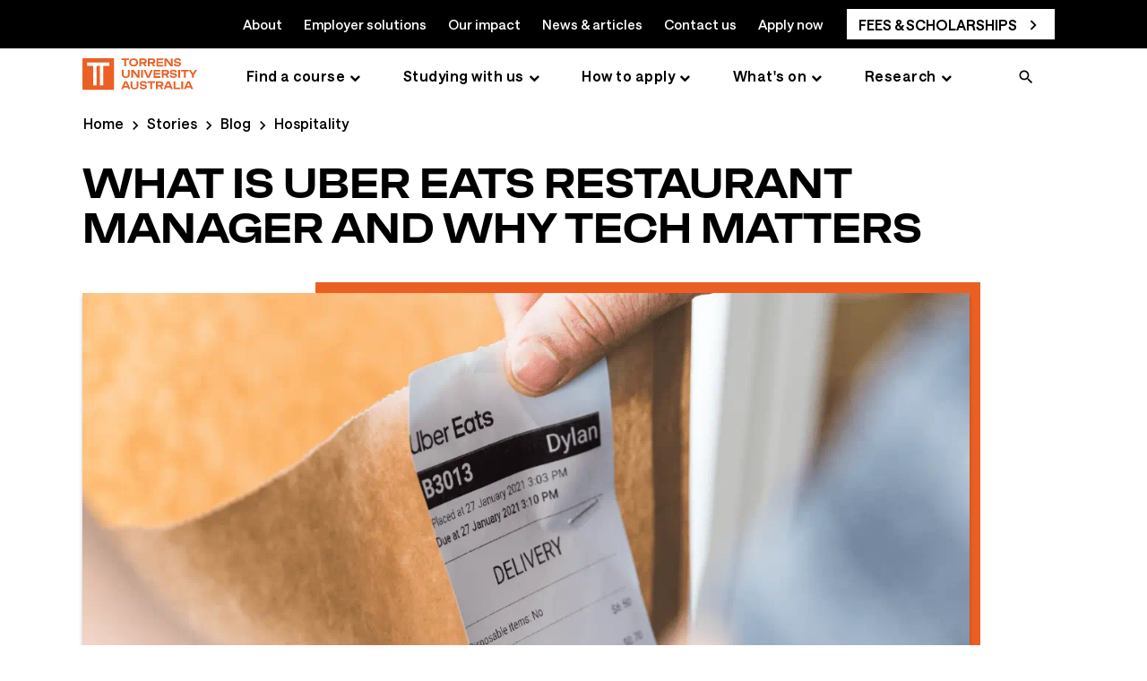

--- FILE ---
content_type: text/html; charset=utf-8
request_url: https://www.torrens.edu.au/stories/blog/hospitality/what-is-uber-eats-restaurant-manager-and-why-tech-matters
body_size: 25435
content:



<!DOCTYPE html>
<!--[if lt IE 7]>      <html class="no-js lt-ie9 lt-ie8 lt-ie7"> <![endif]-->
<!--[if IE 7]>         <html class="no-js lt-ie9 lt-ie8"> <![endif]-->
<!--[if IE 8]>         <html class="no-js lt-ie9"> <![endif]-->
<!--[if gt IE 8]><!-->
<html class="no-js" lang="en">
<!--<![endif]-->
<head>
    

        <!-- Google Tag Manager -->
        <script>
        window.GTMID="GTM-TQPNR7"; 
        document.addEventListener('DOMContentLoaded', () => {
        setTimeout(initGTM, 3500);
        });
        
        document.addEventListener('scroll', initGTMOnEvent);
        document.addEventListener('mousemove', initGTMOnEvent);
        document.addEventListener('touchstart', initGTMOnEvent);
        
        function initGTMOnEvent(event) {
            initGTM();
            event.currentTarget.removeEventListener(event.type, initGTMOnEvent); // remove the event listener that got triggered
        }
        
        function initGTM() {
            if (window.gtmDidInit) {
            return false;
            }
            window.gtmDidInit = true; // flag to ensure script does not get added to DOM more than once.
            var script = document.createElement('script');
            script.type = 'text/javascript';
            script.async = true;
            document.head.appendChild(script);
            script.onload = function(){ 
            console.log('GTM loaded --- Via Script Tag');
            console.log('Checking GTM INIT -- in Script Tage', window.gtmDidInit);
            window.dataLayer = window.dataLayer || []
            window.dataLayer.push({ event: 'gtm.js', 'gtm.start': (new Date()).getTime(), 'gtm.uniqueEventId': 0 });
        }
        script.src = 'https://www.googletagmanager.com/gtm.js?id=GTM-TQPNR7'; 
    }
   </script>
    <!-- End Google Tag Manager -->


<!-- Start VWO Async SmartCode -->
<script type='text/javascript'>
window._vwo_code = window._vwo_code || (function(){
var account_id=562400,
settings_tolerance=2000,
library_tolerance=2500,
use_existing_jquery=false,
is_spa=1,
hide_element='body',

/* DO NOT EDIT BELOW THIS LINE */
f=false,d=document,code={use_existing_jquery:function(){return use_existing_jquery;},library_tolerance:function(){return library_tolerance;},finish:function(){if(!f){f=true;var a=d.getElementById('_vis_opt_path_hides');if(a)a.parentNode.removeChild(a);}},finished:function(){return f;},load:function(a){var b=d.createElement('script');b.src=a;b.type='text/javascript';b.innerText;b.onerror=function(){_vwo_code.finish();};d.getElementsByTagName('head')[0].appendChild(b);},init:function(){
window.settings_timer=setTimeout(function () {_vwo_code.finish() },settings_tolerance);var a=d.createElement('style'),b=hide_element?hide_element+'{opacity:0 !important;filter:alpha(opacity=0) !important;background:none !important;}':'',h=d.getElementsByTagName('head')[0];a.setAttribute('id','_vis_opt_path_hides');a.setAttribute('type','text/css');if(a.styleSheet)a.styleSheet.cssText=b;else a.appendChild(d.createTextNode(b));h.appendChild(a);this.load('https://dev.visualwebsiteoptimizer.com/j.php?a='+account_id+'&u='+encodeURIComponent(d.URL)+'&f='+(+is_spa)+'&r='+Math.random());return settings_timer; }};window._vwo_settings_timer = code.init(); return code; }());
</script>
<!-- End VWO Async SmartCode -->

<link rel="canonical" href="https://www.torrens.edu.au/stories/blog/hospitality/what-is-uber-eats-restaurant-manager-and-why-tech-matters" />



    <link href="/-/media/project/laureate/shared/master/favicons/torrens-favicon-26x26.png?rev=0e5c338f391f459e82af47641bf1b4d7&amp;extension=webp" rel="shortcut icon" />



<meta property="og:description"  content="During the past few years of pandemic lockdowns, the booming demand for restaurant home delivery services became the saving grace for hospitality businesses unable to open their doors.  Three of the world’s biggest delivery service apps: Ubereats, Deliveroo and Doordash, reported a massive acceleration in usage within the first few months of lockdowns in the US." /><meta property="og:image"  content="https://www.torrens.edu.au/-/media/project/laureate/apac/torrens/stories/hospitality/what-is-uber-eats-restaurant-manager-and-why-tech-matters/what-is-uber-eats-restaurant-manager-and-why-tech-matters-lg.png?rev=3b0f9738361142309e0d460c02fbe656&extension=webp" /><meta property="og:title"  content="What is Uber Eats Restaurant Manager and why tech matters" /><meta property="og:url"  content="https://www.torrens.edu.au/stories/blog/hospitality/what-is-uber-eats-restaurant-manager-and-why-tech-matters" />


<meta  name="description" content="Food delivery apps saw a massive increase in usage post lockdown. Click here to learn how food delivery app technology benefits the hospitality industry." />


<meta property="twitter:site"  content="@TorrensUni" /><meta property="twitter:image"  content="https://www.torrens.edu.au/-/media/project/laureate/apac/torrens/stories/hospitality/what-is-uber-eats-restaurant-manager-and-why-tech-matters/what-is-uber-eats-restaurant-manager-and-why-tech-matters-lg.png?rev=3b0f9738361142309e0d460c02fbe656&extension=webp" /><meta property="twitter:description"  content="During the past few years of pandemic lockdowns, the booming demand for restaurant home delivery services became the saving grace for hospitality businesses unable to open their doors. Three of the world’s biggest delivery service apps: Ubereats, Deliveroo and Doordash, reported a massive acceleration in usage within the first few months of lockdowns in the US." /><meta property="twitter:title"  content="What is Uber Eats Restaurant Manager and why tech matters" /><meta property="twitter:card"  content="summary_large_image" />

    <meta name="viewport" content="width=device-width, initial-scale=1"/>


<script type="application/ld+json">{"@context":"https://schema.org","@type":"BlogPosting","mainEntityOfPage":{"@type":"WebPage","@id":"https://www.torrens.edu.au/stories/blog/hospitality/what-is-uber-eats-restaurant-manager-and-why-tech-matters"},"headline":"What is Uber Eats Restaurant Manager and why tech matters","image":"https://www.torrens.edu.au/-/media/project/laureate/apac/torrens/stories/hospitality/what-is-uber-eats-restaurant-manager-and-why-tech-matters/what-is-uber-eats-restaurant-manager-and-why-tech-matters-sm.png?rev=e6ebe70f6beb4cc694f3a777d29a1687&extension=webp","author":{"@type":"Person","name":"Jarrod Main","jobTitle":"","image":{"@type":"ImageObject","url":"https://www.torrens.edu.au/-/media/project/laureate/shared/people/torrens-old/jarrod-main-author.jpg?rev=cfd8c9b1055e4a70b1d995893970db99&extension=webp"}},"datePublished":"2022-07-04","publisher":{"@type":"Organization","name":"Torrens University","logo":{"@type":"ImageObject","url":"https://www.torrens.edu.au/-/media/project/laureate/shared/core/torrens-university-australia-logo.svg?rev=804114c2fc484271aa100aa5f7b68c77&extension=webp"}}}</script>


<title>What Is Uber Eats Restaurant Manager and Why Tech Matters | Torrens University</title>


<!-- onetrust cookie management Torrens 
<script src="https://cdn.cookielaw.org/scripttemplates/otSDKStub.js?did=6597d75f-c795-4a2c-b858-bf81b57eaf72" type="text/javascript"></script>-->
    

        <style>
          @-ms-viewport{width:device-width}@font-face{font-family:'Saans';font-style:normal;font-weight:570;src:url('/-/media/themes/laureate/shared/shared/fonts/Saans/Saans-Medium-woff2.woff2') format('woff2'),url('/-/media/themes/laureate/shared/shared/fonts/Saans/Saans-Medium-otf.otf') format('otf')}@font-face{font-family:'Saans Bold';font-style:normal;font-weight:670;src:url('/-/media/themes/laureate/shared/shared/fonts/Saans/Saans-SemiBold-woff2.woff2') format('woff2'),url('/-/media/themes/laureate/shared/shared/fonts/Saans/Saans-SemiBold-otf.otf') format('otf')}@font-face{font-family:'Algebra';font-style:normal;font-weight:400;src:url('/-/media/themes/laureate/shared/shared/fonts/Algebra/Algebra-RegularNo2-woff2.woff2') format('woff2'),url('/-/media/themes/laureate/shared/shared/fonts/Algebra/Algebra-RegularNo2-otf.otf') format('otf')}@font-face{font-family:'Calibre';font-display:fallback;font-style:normal;font-weight:400;src:local('Calibre'),url('/-/media/themes/laureate/shared/shared/fonts/Calibre/calibre-web-regular-woff2.woff2') format('woff2'),url('/-/media/themes/laureate/shared/shared/fonts/Calibre/calibre-web-regular-woff.woff') format('woff'),}@font-face{font-family:'Calibre Semibold';font-display:fallback;font-style:normal;font-weight:600;src:url('/-/media/themes/laureate/shared/shared/fonts/Calibre/calibre-semi-bold-woff2.woff2') format('woff2'),url('/-/media/themes/laureate/shared/shared/fonts/Calibre/calibre-semi-bold-woff.woff') format('woff'),url('/-/media/themes/laureate/shared/shared/fonts/Calibre/calibre-semi-bold-ttf.ttf') format('truetype')}@font-face{font-family:'Ease Display';font-display:fallback;src:url('/-/media/themes/laureate/shared/shared/fonts/Ease/EaseDisplay-Regular-woff2.woff2') format('woff2'),url('/-/media/themes/laureate/shared/shared/fonts/Ease/EaseDisplay-Regular-woff.woff') format('woff'),url('/-/media/themes/laureate/shared/shared/fonts/Ease/EaseDisplay-Regular-ttf.ttf') format('truetype');font-weight:400}@font-face{font-family:'Ease Display';font-display:fallback;src:url('/-/media/themes/laureate/shared/shared/fonts/Ease/EaseDisplay-Semibold-woff2.woff2') format('woff2'),url('/-/media/themes/laureate/shared/shared/fonts/Ease/EaseDisplay-Semibold-woff.woff') format('woff'),url('/-/media/themes/laureate/shared/shared/fonts/Ease/EaseDisplay-Semibold-ttf.ttf') format('truetype');font-weight:600}@font-face{font-family:'Ease Standard';font-display:fallback;src:url('/-/media/themes/laureate/shared/shared/fonts/Ease/EaseStandard-Regular-woff2.woff2') format('woff2'),url('/-/media/themes/laureate/shared/shared/fonts/Ease/EaseStandard-Regular-woff.woff') format('woff'),url('/-/media/themes/laureate/shared/shared/fonts/Ease/EaseStandard-Regular-ttf.ttf') format('truetype');font-weight:400}@font-face{font-family:'Ease Standard';font-display:fallback;src:url('/-/media/themes/laureate/shared/shared/fonts/Ease/EaseStandard-Medium-woff2.woff2') format('woff2'),url('/-/media/themes/laureate/shared/shared/fonts/Ease/EaseStandard-Medium-woff.woff') format('woff'),url('/-/media/themes/laureate/shared/shared/fonts/Ease/EaseStandard-Medium-ttf.ttf') format('truetype');font-weight:600}html{box-sizing:border-box;-ms-overflow-style:scrollbar;-webkit-font-smoothing:antialiased;-moz-osx-font-smoothing:grayscale;margin-bottom:0}*,*::before,*::after{box-sizing:inherit}.container{width:100%;padding-right:15px;padding-left:15px;margin-right:auto;margin-left:auto}header #header{position:fixed;top:0;max-height:100vh;overflow-y:auto;background-color:#fff;z-index:999999}@media(min-width:992px){header #header{min-height:65px}header #header:has(.navigation){min-height:109px}}header #header.open{z-index:99999999}.breadcrumb.component ol{display:flex;min-height:42px}.breadcrumb.component ol li{align-items:center;display:flex;float:none!important}@media only screen and (max-width:767px){.breadcrumb.component{max-height:43px!important;overflow:hidden}.breadcrumb.component li.breadcrumb-item{display:none}}.boxed{box-sizing:border-box;margin:0}.boxed>div{max-width:1170px;margin:0 auto!important;padding:0 22px}@media only screen and (max-width:767px){.boxed>div{max-width:414px;padding:0}}.boxed-large,.boxed.boxed-large{box-sizing:border-box;margin:0}.boxed-large>div,.boxed.boxed-large>div{max-width:1288px;margin:0 auto!important;padding:0 22px}@media only screen and (max-width:767px){.boxed-large>div,.boxed.boxed-large>div{max-width:414px;padding:0}}.component-content-clearfix .component-content:after{content:'';display:table;clear:both}.component-clearfix:after{content:'';display:table;clear:both}.no-margin{margin:0!important}.no-padding{padding:0!important}.full-width{padding-left:0!important;padding-right:0!important}.container-fluid>.row>.container.full-width,.container-fluid>.container.full-width{margin:0;max-width:100vw}.hero-carousel .slick-slider.loading{height:520px;overflow-y:hidden}@media(min-width:768px){.hero-carousel .slick-slider.loading{height:720px}}@media(min-width:960px){.hero-carousel .slick-slider.loading{height:465px}}.hero-carousel .slick-slider.loading .slide:not(:first-child){visibility:hidden}.hero-carousel .slick-slider>.slide:not(:first-child){display:none}.hero-carousel .slide>.slide-content{display:flex;flex-wrap:wrap;width:100vw}@media(min-width:960px){.hero-carousel .slide>.slide-content{flex-direction:row-reverse;flex-wrap:unset}}.hero-carousel .slide .hero-carousel-slide__image{flex:1 0 100%;position:relative;max-height:210px}@media(min-width:600px){.hero-carousel .slide .hero-carousel-slide__image{height:400px}}@media(min-width:960px){.hero-carousel .slide .hero-carousel-slide__image{margin:0;height:450px;flex:1 1 50%}}.hero-carousel .slide .hero-carousel-slide__image img{width:100%;height:auto}@media(min-width:960px){.hero-carousel .slide .hero-carousel-slide__image img{object-fit:cover;background-size:contain}}.hero-carousel .slide .hero-carousel-slide__text{display:flex;flex-direction:column;flex-wrap:wrap;justify-content:center;padding:25px 15px 45px 15px}@media(min-width:960px){.hero-carousel .slide .hero-carousel-slide__text{flex:1 1 50%;height:100%;justify-content:center}}.hero-banner-carousel img{max-width:100vw;width:100vw;margin:0 calc(-50vw + 50%)}.hero-banner-carousel .slide-container{position:absolute;top:50%;padding:0;-webkit-transform:translateY(-50%);transform:translateY(-50%);width:100%}.hero-banner-carousel .slide-container .carousel-heading-block{background-image:none;position:static!important;padding:0!important;margin-bottom:.5rem;width:100%}.hero-banner-carousel .slide-container .text-section .row .field-slidetext2+.disclaimer-text{font-size:.875rem;line-height:1rem;margin-top:12px}@media(max-width:767px){.hero-banner-carousel .slide-container .text-section .row .field-slidetext2+.disclaimer-text{padding:0 15px}}.hero-banner-carousel .slide-container .text-section .field-slidelink{padding:0 15px;margin-top:1rem}@media(min-width:1024px){.hero-banner-carousel .slide-container .text-section .field-slidelink{margin-top:2rem}}@media(min-width:1200px){.hero-banner-carousel .slide-container .text-section .field-slidelink{padding:0}}.hero-banner-carousel .slide-container .text-section .field-slidelink a{padding-left:3rem!important;padding-right:3rem!important;margin-top:0}.hero-banner-carousel .slide-container .text-section .field-slidelink a+a{margin-top:10px}@media(min-width:660px) and (max-width:1200px){.hero-banner-carousel .slide-container .carousel-heading-block .field-slidetext,.hero-banner-carousel .slide-container .field-slidelink,.hero-banner-carousel .slide-container .text-section .field-slidetext2,.hero-banner-carousel .slide-container .text-section .row{padding:0}}.carousel .wrapper div.nav{display:flex;justify-content:center;align-items:center;margin-top:10px}@media(max-width:959px){.carousel .wrapper div.nav{margin-bottom:0}}@media(min-width:768px){.hero-banner-carousel .slide-container .text-section .field-slidelink.secondaryCtaBtn a{max-width:80%;width:100%}}.hero-banner{flex:1 1 auto}@media(min-width:1024px){.hero-banner:not(.white-background){background:#f7f7f7}}.hero-banner__container{display:flex;flex-direction:column-reverse}@media(min-width:1024px){.hero-banner__container{display:flex;flex-direction:row!important;justify-content:space-between!important;align-items:center}}.hero-banner__text{width:100%;padding:15px}@media(min-width:768px){.hero-banner__text{width:calc(35rem - 25px)}}@media(min-width:1024px){.hero-banner__text{margin:0}}.hero-banner__faculty{display:flex;align-items:center}.hero-banner__faculty__item{font-size:1.25rem;line-height:1.625rem;letter-spacing:-0.2px;font-weight:600}@media(min-width:768px){.hero-banner__faculty__item{font-size:1.5rem;line-height:2rem}}.hero-banner__faculty__item+div.hero-banner__faculty__item{padding-left:.5rem;display:flex;align-items:center}.hero-banner__faculty__item+div.hero-banner__faculty__item::before{display:block;margin-right:.5rem;content:"";height:20px}.hero-banner__course h1{margin:6px 0 15px;letter-spacing:-1px;font-size:22.5px;font-size:2.25rem;line-height:2.55rem}@media(min-width:1024px){.hero-banner__course h1{letter-spacing:-1.2px;font-size:30px;font-size:3rem;line-height:3.125rem}}.hero-banner__course h1 span{font-size:15px;font-size:1.5rem;line-height:2rem;margin:12px 0;font-weight:400}.hero-banner__card{display:flex;flex-direction:row;margin-bottom:15px}.hero-banner__card__item{color:#727272;font-size:.875rem;line-height:1.25rem;font-weight:400}.hero-banner__card__item+div.hero-banner__card__item{padding-left:.5rem;display:flex;align-items:center}.hero-banner__card__item+div.hero-banner__card__item::before{display:block;margin-right:.5rem;border-left:3px solid #727272;content:"";height:12px}.hero-banner__primarycta{margin:20px 0}.hero-banner__logolockup{display:flex;flex-direction:row;align-items:center;font-size:9.375px;font-size:.9375rem;line-height:.9375rem;font-weight:400}.hero-banner__logolabel{min-width:80px}.hero-banner__logoimage{margin-left:12px;max-width:300px}.hero-banner__logoimage img{max-width:100%}.hero-banner__image{margin:0;width:100vw;position:relative;min-height:90px}@media(min-width:1024px){.hero-banner__image{height:auto;width:calc(50vw - 16px)}}.hero-banner__image img{width:100%;height:100%;object-fit:cover;background-size:contain;height:320px}@media(min-width:1024px){.hero-banner__image img{max-height:753px;min-height:450px}}.sticky-nav{padding:12px 0}@media(max-width:959px){.sticky-nav{position:fixed!important;bottom:0;left:0;width:100%;z-index:999999;padding-left:15px!important;padding-right:15px!important}}.sticky-nav .sticky-nav-content .sticky-nav-desktop{width:70%}.sticky-nav .sticky-nav-content{display:flex;justify-content:space-between;align-items:center}@media(min-width:1024px){.sticky-nav .sticky-nav-content ul.sticky-lists{flex-direction:row!important}}.sticky-nav .sticky-nav-content ul.sticky-lists{display:flex;flex-direction:column;list-style:none}@media(min-width:1024px){.sticky-nav .sticky-nav-content ul.sticky-lists li:first-child{margin-bottom:0}}.sticky-nav .sticky-nav-content ul.sticky-lists li:first-child{font-weight:700}.sticky-nav .sticky-nav-content ul.sticky-lists li{position:relative}@media(min-width:1500px){.sticky-nav .sticky-nav-content ul.sticky-lists li a{margin-right:48px}}@media(min-width:1024px){.sticky-nav .sticky-nav-content ul.sticky-lists li a{margin-right:24px;margin-bottom:0}}.sticky-nav .sticky-nav-content ul.sticky-lists li a{text-decoration:none;font-size:1rem;margin-bottom:24px;display:block;letter-spacing:.2px}.sticky-nav .sticky-nav-content button.nav-opener{text-decoration:none;padding-left:30px;font-size:1rem;cursor:pointer;border:0;background:0;position:relative}.sticky-popup{display:none}.sticky-popup .sticky-popup-content{display:flex;flex-direction:column;justify-content:space-between;height:calc(100% - 20px);position:relative;align-items:center}@media(max-width:767px){.sticky-popup .sticky-popup-btn{width:100%}}.sticky-popup .sticky-popup-btn a{font-size:1rem}.sticky-popup .sticky-popup-btn a+a{margin-top:1rem}.sticky-popup .sticky-popup-close{position:absolute;top:20px;right:20px;cursor:pointer}.course-overview__container{padding-bottom:2rem}@media(min-width:1024px){.course-overview__container{display:flex;justify-content:space-between}}@media(min-width:1200px){.course-overview__left{width:37.5rem}}@media(min-width:1024px){.course-overview__left{width:32.5rem}}.course-overview__left .badges,.course-overview__left .badges__ctaBtn,.course-overview__left .bullet-list,.course-overview__left .rich-text{margin-bottom:2rem}.course-overview__left .badges__item{display:flex!important;margin-bottom:1rem!important}.course-overview__left .badges__img{width:50px;margin-right:1rem}.course-overview__left .badges__img img{max-width:100%;height:50px;width:50px;object-fit:contain;object-position:top}.course-overview__left .badges__text{flex:1}.course-overview__left .badges__text h4{margin-top:0}.course-overview__left .badges__ctaBtn a.btn,.course-overview__left .badges__ctaBtn a.btn-link,.course-overview__left .badges__ctaBtn a.btn-tertiary{margin-bottom:15px;text-decoration:none;justify-content:center}@media(min-width:768px){.course-overview__left .badges__ctaBtn a.btn,.course-overview__left .badges__ctaBtn a.btn-link,.course-overview__left .badges__ctaBtn a.btn-tertiary{max-width:220px;display:flex}}@media(min-width:1200px){.course-overview__right{width:28rem}}@media(min-width:1024px){.course-overview__right{width:26rem}}@media(min-width:1024px){.course-overview__right .course-card-panel{padding:1.875rem}}.course-overview__right .course-card-panel__item{display:flex;margin-bottom:1rem}@media(min-width:768px){.course-overview__right .course-card-panel__label{line-height:1.5rem}}@media(min-width:768px){.course-overview__right .course-card-panel__label{width:100px}}.course-overview__right .course-card-panel__label{width:90px;font-size:1.125rem;line-height:1.375rem;margin-right:15px}@media(min-width:768px){.course-overview__right .course-card-panel__value{line-height:1.25rem}}.course-overview__right .course-card-panel__value{flex:1;font-size:1rem;line-height:1.5rem}.course-overview__right .course-card-panel__text p{font-size:.875rem;line-height:1.25rem}.component.video .sxa-video-wrapper{position:relative}.show-video-morph .sxa-video-wrapper{position:relative;margin-top:5rem}@media(min-width:768px){.show-video-morph .sxa-video-wrapper::before{left:-11rem!important;top:-3.875rem!important}}.show-video-morph .sxa-video-wrapper::before{background-repeat:no-repeat;background-size:contain;height:85%;width:100%;content:" ";position:absolute;left:-3rem;top:-1.875rem;z-index:1}.video-caption,.video-description{margin:.25rem 0!important}.large-proofpoint__list__image img{height:60px;width:50px}.testimonial{margin:2rem 0 0;padding:20px 22px 60px 22px}@media(min-width:1024px){.testimonial__content{padding:2rem 1rem 2rem 5rem!important;margin-left:5rem;margin-right:.25rem;margin-bottom:0}}.testimonial__content{border-radius:0;padding:2rem 1.5rem 8rem;position:relative}@media(min-width:1024px){.testimonial__img{left:10px;top:50%;bottom:auto;-webkit-transform:translate(-50%,-50%);transform:translate(-50%,-50%)}}.testimonial__img{position:absolute;left:50%;bottom:-3.75rem;-webkit-transform:translateX(-50%);transform:translateX(-50%)}@media(min-width:1024px){.testimonial__content-wrapper{margin:0 5%}}@media(min-width:960px){.testimonial .row .testimonial__text{text-align:center}}.testimonial__text{margin-top:0;padding:0;text-align:left;font-size:15px;font-size:1.5rem;line-height:1.8rem}.testimonial__text:before{content:"";height:32px;width:46px;position:absolute;background-repeat:no-repeat;left:50%;top:-18px;-webkit-transform:translate(-50%,0);transform:translate(-50%,0)}.testimonial__name,.testimonial__promo-body{text-align:left!important}.testimonial__name{font-size:1.125rem;margin-top:1rem}.testimonial__img picture img{width:142px;height:155px}.slimline-banner{padding:5px 10px}@media(min-width:768px){.slimline-banner{padding:3px 20px}}.background-charcoal{background-color:#393939}.slimline-banner a.btn,.slimline-banner a.btn-link,.slimline-banner a.btn-tertiary{padding:8px 24px;display:flex;text-decoration:none}.slimline-banner a.btn-tertiary{padding:8px 0!important}.slimline-banner a.btn-link:after{top:1px!important}.slimline-banner .component-content{width:100%;display:flex;align-items:center;justify-content:space-evenly;flex-wrap:wrap;margin:0 auto;max-width:380px}@media(min-width:768px){.slimline-banner .component-content{padding-left:30px;padding-right:30px;max-width:1170px}}@media(min-width:768px){.slimline-banner .component-content{flex-wrap:nowrap;justify-content:space-between;flex-direction:row}}.slimline-banner .component-content .field-promotext{font-size:15px;font-size:1.5rem;line-height:1.5rem}.slimline-banner .component-content .slimline-banner-desktop-text,.slimline-banner .component-content .slimline-banner__desktoplink-1,.slimline-banner .component-content .slimline-banner__desktoplink-2{display:none}@media(min-width:960px){.slimline-banner .component-content .slimline-banner-desktop-text,.slimline-banner .component-content .slimline-banner__desktoplink-1,.slimline-banner .component-content .slimline-banner__desktoplink-2{display:flex}}.slimline-banner .component-content .slimline-banner-mobile-text,.slimline-banner .component-content .slimline-banner__mobilelink-1,.slimline-banner .component-content .slimline-banner__mobilelink-2{display:flex}@media(min-width:960px){.slimline-banner .component-content .slimline-banner-mobile-text,.slimline-banner .component-content .slimline-banner__mobilelink-1,.slimline-banner .component-content .slimline-banner__mobilelink-2{display:none}}.slimline-banner .component-content .enquiry-options{margin-top:0;flex-grow:1}@media(min-width:768px){.slimline-banner .component-content .enquiry-options{margin-top:0;flex-grow:0;margin-left:auto}}.slimline-banner .component-content .enquiry-buttons{display:flex;flex-direction:column;align-items:center}@media(min-width:768px){.slimline-banner .component-content .enquiry-buttons{justify-content:flex-end;flex-direction:row}}.slimline-banner .component-content .field-promolink{margin-top:0;padding-bottom:0}@media(min-width:768px){.slimline-banner .component-content .field-promolink2{max-width:265px}}.slimline-banner .component-content .field-promolink+.field-promolink2{margin-top:15px;margin-left:0}@media(min-width:768px){.slimline-banner .component-content .field-promolink+.field-promolink2{margin-top:0;margin-left:15px}}.hide-desktop-banner{display:flex;align-items:center}@media(min-width:960px){.hide-desktop-banner{display:none}}.hide-mobile-banner{display:none}@media(min-width:960px){.hide-mobile-banner{display:flex}}.hide-banner{display:none!important}.StickyBanner{z-index:9999;width:100%;transition:all .2s linear;margin:0}.stickyTop{position:fixed;z-index:99999;top:64px}@media screen and (min-width:990px){.stickyTop{top:0}}#wrapper+.StickyBanner{opacity:0}.stickyBottom{position:fixed;bottom:0;left:0;right:0;opacity:1!important}.wrapperSticky{padding-top:56px}@media screen and (max-width:990px){.wrapperSticky{padding-top:0}}.wrapperSticky .article-sticky-container .sticky-position .article-author.sticky,.wrapperSticky .contextual-navigation-card.promo .my-scroll-spy.affix{top:70px}@media screen and (max-width:960px){.wrapperSticky .article-sticky-container .sticky-position .article-author.sticky,.wrapperSticky .contextual-navigation-card.promo .my-scroll-spy.affix{position:fixed;top:121px}}.hide-desktop-banner .wrapperSticky{padding-top:0}.stickyBottom+.privacy-warning{z-index:999}.stickyBottomPrivacy{bottom:160px}@media(min-width:768px){.stickyBottomPrivacy{bottom:121px}}@media(min-width:960px){.stickyBottomPrivacy{bottom:85px}}@media screen and (max-width:680px){.ctaBtnCenter{margin:0 auto!important;width:100%!important}}@media screen and (max-width:680px){.ctaBtnCenter .enquiry-buttons .field-promolink{width:100%}}@media screen and (max-width:680px){.ctaBtnCenter .enquiry-buttons .field-promolink a.btn a.btn-link a.btn-tertiary{width:100%}}@media screen and (max-width:960px){main{padding-top:62px}}@media(min-width:576px){.container{max-width:540px}}@media(min-width:768px){.container{max-width:720px}}@media(min-width:992px){.container{max-width:960px}}@media(min-width:1200px){.container{max-width:1140px}}.container-fluid{width:100%}.row{display:-ms-flexbox;display:flex;-ms-flex-wrap:wrap;flex-wrap:wrap;margin-right:-15px;margin-left:-15px}.col-1,.col-2,.col-6,.col-9,.col-12,.col-sm-1,.col-sm-2,.col-sm-6,.col-sm-9,.col-sm-12,.col-md-1,.col-md-2,.col-md-3,.col-md-6,.col-md-9,.col-md-12,.col-lg-1,.col-lg-2,.col-lg-4,.col-lg-5,.col-lg-7,.col-lg-8,.col-lg-9,.col-xl-1,.col-xl-2,.col-xl-9{position:relative;width:100%;min-height:1px;padding-right:15px;padding-left:15px}.col-1{-ms-flex:0 0 8.333333%;flex:0 0 8.333333%;max-width:8.333333%}.col-2{-ms-flex:0 0 16.666667%;flex:0 0 16.666667%;max-width:16.666667%}.col-6{-ms-flex:0 0 50%;flex:0 0 50%;max-width:50%}.col-9{-ms-flex:0 0 75%;flex:0 0 75%;max-width:75%}.col-12{-ms-flex:0 0 100%;flex:0 0 100%;max-width:100%}@media(min-width:576px){.col-sm-1{-ms-flex:0 0 8.333333%;flex:0 0 8.333333%;max-width:8.333333%}.col-sm-2{-ms-flex:0 0 16.666667%;flex:0 0 16.666667%;max-width:16.666667%}.col-sm-6{-ms-flex:0 0 50%;flex:0 0 50%;max-width:50%}.col-sm-9{-ms-flex:0 0 75%;flex:0 0 75%;max-width:75%}.col-sm-12{-ms-flex:0 0 100%;flex:0 0 100%;max-width:100%}}@media(min-width:768px){.col-md-1{-ms-flex:0 0 8.333333%;flex:0 0 8.333333%;max-width:8.333333%}.col-md-2{-ms-flex:0 0 16.666667%;flex:0 0 16.666667%;max-width:16.666667%}.col-md-3{-ms-flex:0 0 25%;flex:0 0 25%;max-width:25%}.col-md-6{-ms-flex:0 0 50%;flex:0 0 50%;max-width:50%}.col-md-9{-ms-flex:0 0 75%;flex:0 0 75%;max-width:75%}.col-md-12{-ms-flex:0 0 100%;flex:0 0 100%;max-width:100%}}@media(min-width:992px){.col-lg-1{-ms-flex:0 0 8.333333%;flex:0 0 8.333333%;max-width:8.333333%}.col-lg-2{-ms-flex:0 0 16.666667%;flex:0 0 16.666667%;max-width:16.666667%}.col-lg-4{-ms-flex:0 0 33.333333%;flex:0 0 33.333333%;max-width:33.333333%}.col-lg-5{-ms-flex:0 0 41.666667%;flex:0 0 41.666667%;max-width:41.666667%}.col-lg-7{-ms-flex:0 0 58.333333%;flex:0 0 58.333333%;max-width:58.333333%}.col-lg-8{-ms-flex:0 0 66.666667%;flex:0 0 66.666667%;max-width:66.666667%}.col-lg-9{-ms-flex:0 0 75%;flex:0 0 75%;max-width:75%}}@media(min-width:1200px){.col-xl-1{-ms-flex:0 0 8.333333%;flex:0 0 8.333333%;max-width:8.333333%}.col-xl-2{-ms-flex:0 0 16.666667%;flex:0 0 16.666667%;max-width:16.666667%}.col-xl-9{-ms-flex:0 0 75%;flex:0 0 75%;max-width:75%}}.d-none{display:none!important}.d-inline-block{display:inline-block!important}.d-block{display:block!important}@media(min-width:576px){.d-sm-none{display:none!important}.d-sm-inline-block{display:inline-block!important}.d-sm-block{display:block!important}}@media(min-width:768px){.d-md-none{display:none!important}.d-md-inline-block{display:inline-block!important}.d-md-block{display:block!important}}@media(min-width:992px){.d-lg-none{display:none!important}.d-lg-block{display:block!important}}@media(min-width:1200px){.d-xl-none{display:none!important}.d-xl-block{display:block!important}}.align-self-center{-ms-flex-item-align:center!important;align-self:center!important}.column-splitter{width:100%}.component{box-sizing:border-box}@-webkit-keyframes fadeIn{from{opacity:0}to{opacity:1}}@keyframes fadeIn{from{opacity:0}to{opacity:1}}.fadeIn{-webkit-animation-name:fadeIn;animation-name:fadeIn}.accordion .toggle-header{background-color:transparent}.accordion .toggle-header .component{margin-top:0}.accordion .toggle-header .component .field-heading{font-size:16px;font-weight:400}.accordion .toggle-header .component .field-heading:before{display:inline-block;font:normal normal normal 14px/1 FontAwesome;font-size:inherit;text-rendering:auto;-webkit-font-smoothing:antialiased;-moz-osx-font-smoothing:grayscale;font-size:20px;position:absolute;display:block;content:'';top:50%;left:10px;-webkit-transform:translateY(-50%);-ms-transform:translateY(-50%);transform:translateY(-50%);width:20px;height:20px}.accordion .toggle-header .label{padding:7px;text-align:left;display:block;background:0;position:relative;z-index:3}.accordion .toggle-header .label:after{content:'';display:table;clear:both}.accordion .toggle-content{padding:10px;background-color:transparent}.accordion .toggle-content:after{content:'';display:table;clear:both}.accordion .toggle-content .component{margin-top:0}.accordion .items{overflow:hidden}.carousel{border-width:1px;border-style:solid;border-color:#f0f0f0;position:relative;box-sizing:border-box;padding:10px;text-align:center;background:#fff}.carousel .slides{position:relative}.carousel .slides:after{content:'';display:block;clear:both}.carousel .nav{margin-top:10px}.carousel .nav .nav-items{display:inline-block;position:relative;height:32px;min-width:20px;margin:0 15px;vertical-align:middle}.carousel .nav .nav-items:after,.carousel .nav .nav-items:before{content:'';display:block;position:absolute;top:0;bottom:0;width:9px}.carousel .nav .nav-items:before{left:-9px;background-position:-154px -152px}.carousel .nav .nav-items:after{right:-9px;background-position:-225px -152px}.carousel .nav .nav-items .sxa-bullets{position:relative;height:32px;float:left;width:20px;box-sizing:border-box}.carousel .nav .nav-items .sxa-bullets:before{background-position:0 -152px;left:-10px;content:'';width:20px;height:32px;display:block;position:absolute;top:50%;left:50%;-webkit-transform:translate(-50%,-50%);-ms-transform:translate(-50%,-50%);transform:translate(-50%,-50%)}.carousel .nav .next-text,.carousel .nav .prev-text{position:relative;font-size:0;display:inline-block;vertical-align:middle;text-decoration:none;color:#000}.carousel .nav a.next-text:after{content:'';display:inline-block;font:normal normal normal 14px/1 FontAwesome;font-size:inherit;text-rendering:auto;-webkit-font-smoothing:antialiased;-moz-osx-font-smoothing:grayscale;display:block;font-size:20px}.carousel .nav a.prev-text:after{display:inline-block;font:normal normal normal 14px/1 FontAwesome;font-size:inherit;text-rendering:auto;-webkit-font-smoothing:antialiased;-moz-osx-font-smoothing:grayscale;content:'';display:block;font-size:20px}@media(max-width:768px){.carousel{padding:0}}.row.column-splitter{margin-left:0;margin-right:0;max-width:none}.row.column-splitter>div{padding-left:0;padding-right:0}.column-splitter{box-sizing:border-box}.container{padding:0}.container .component-content:after{content:'';display:table;clear:both}.image img{max-width:100%;height:auto}.image a{display:inline-block;max-width:100%}.image .image-caption{display:block;font-style:italic;font-size:11px;color:#232323}.image-full-size img{width:100%!important;height:auto!important}.toggle.mobile-navigation-toggle summary.toggle-header{position:relative;display:inline-block;vertical-align:middle;box-sizing:border-box;padding:0 10px;background:#fff;min-height:25px;width:100%}.toggle.mobile-navigation-toggle summary.toggle-header::-webkit-details-marker{display:none}.toggle.mobile-navigation-toggle summary.toggle-header:before{content:none}.toggle.mobile-navigation-toggle summary.toggle-header:after{display:inline-block;font:normal normal normal 14px/1 FontAwesome;font-size:inherit;text-rendering:auto;-webkit-font-smoothing:antialiased;-moz-osx-font-smoothing:grayscale;content:'';position:absolute;font-size:20px;right:0;top:50%;-webkit-transform:translateY(-50%);-ms-transform:translateY(-50%);transform:translateY(-50%)}.toggle.mobile-navigation-toggle summary.toggle-header .toggle-label{display:block;float:left;margin:0 0 0 10px}.toggle .toggle-content{margin-top:-1px}.navigation .level1>.navigation-title>a{font-size:18px;border-color:#fe2911;border-style:solid;border-width:0 0 2px 0;padding-right:3px;margin-right:5px}.navigation a{color:#232323}.navigation li.submenu{margin-bottom:0}.navigation li>.navigation-title>a{padding:3px 5px 3px 0;display:block;color:#232323;text-decoration:none}.navigation li>ul a{font-size:14px}.navigation .submenu>ul{padding-left:10px}.navigation .submenu>ul li a{text-decoration:none}.navigation.navigation-main .component-content>nav{position:relative}.navigation.navigation-main .component-content>nav ul:after{content:'';display:table;clear:both}.navigation.navigation-main .rel-level1{float:left;margin-top:10px;margin-right:25px}.navigation.navigation-main .rel-level1>.navigation-title>a{border-width:0 0 2px 0;border-color:transparent;font-weight:lighter;font-size:20px}.navigation.navigation-main .rel-level1.submenu>.navigation-title a{position:relative;padding-right:15px}.navigation.navigation-main .rel-level1.submenu>.navigation-title a:after{display:inline-block;font:normal normal normal 14px/1 FontAwesome;font-size:inherit;text-rendering:auto;-webkit-font-smoothing:antialiased;-moz-osx-font-smoothing:grayscale;font-size:10px;content:'';position:absolute;-webkit-transform:translateY(-50%);-ms-transform:translateY(-50%);transform:translateY(-50%);top:50%;right:0}.navigation.navigation-main .rel-level1>ul{display:none;z-index:10;position:absolute;top:100%;background:#f6f6f6;margin-left:0;margin-top:-2px}.navigation.navigation-main .rel-level2 div>a{display:block;font-weight:400;font-size:14px;text-align:center}.navigation.navigation-main.navigation-main-vertical .rel-level1>ul{padding-left:0;width:auto;left:auto;min-width:180px;border-top:2px solid #fe2911}.navigation.navigation-main.navigation-main-vertical .rel-level1>ul>li{padding:5px 10px}.navigation.navigation-mobile{padding-left:2px;padding-right:2px}.navigation.navigation-mobile nav>ul{border:0}.navigation.navigation-mobile .level1>.navigation-title>a{border:0}.navigation.navigation-mobile .rel-level1{margin:0}.navigation.navigation-mobile .rel-level1>ul{background:#fff;padding-left:25px;display:none;background:#f6f6f6}.navigation.navigation-mobile .rel-level1>ul li{position:relative}.navigation.navigation-mobile .rel-level1>ul li a:before{display:inline-block;font:normal normal normal 14px/1 FontAwesome;font-size:inherit;text-rendering:auto;-webkit-font-smoothing:antialiased;-moz-osx-font-smoothing:grayscale;content:'';display:block;position:absolute;left:0;font-size:10px;top:23px;-webkit-transform:translateY(-50%);-ms-transform:translateY(-50%);transform:translateY(-50%);text-decoration:none}.navigation.navigation-mobile .rel-level1.submenu.active>.navigation-title:before{-webkit-transform:rotate(180deg);-ms-transform:rotate(180deg);transform:rotate(180deg);-webkit-transform-style:preserve-3d;transform-style:preserve-3d}.navigation.navigation-mobile .rel-level1.submenu.active>ul{display:block}.navigation.navigation-mobile .rel-level1.submenu>.navigation-title{position:relative}.navigation.navigation-mobile .rel-level1.submenu>.navigation-title:before{display:inline-block;font:normal normal normal 14px/1 FontAwesome;font-size:inherit;text-rendering:auto;-webkit-font-smoothing:antialiased;-moz-osx-font-smoothing:grayscale;content:'';display:block;position:absolute;right:10px;font-size:10px;top:23px;-webkit-transform:translateY(-50%);-ms-transform:translateY(-50%);transform:translateY(-50%);-webkit-transform:rotate(0);-ms-transform:rotate(0);transform:rotate(0);-webkit-transform-style:preserve-3d;transform-style:preserve-3d}.navigation.navigation-mobile .rel-level1>.navigation-title{border-top:1px solid #f1f1f1;margin:0}.navigation.navigation-mobile .rel-level1 .navigation-title{padding:10px}.navigation.navigation-mobile .rel-level1 .navigation-title>a{text-decoration:none;color:#232323;display:inline}.navigation.navigation-mobile .rel-level2{display:list-item}.navigation.navigation-mobile .rel-level2 .navigation-title>a{font-weight:500}.promo{background:0;padding:15px;overflow:hidden;box-sizing:border-box}.promo>.component-content{position:relative}.promo>.component-content:after{content:'';display:table;clear:both}.promo>.component-content>div{padding:5px}.promo .field-promolink{margin-top:5px;padding-bottom:10px}.content,.rich-text{background:0;color:#232323;border:transparent;line-height:1.5;font-size:16px;overflow:hidden}.search-box{position:relative;padding-right:10px;box-sizing:border-box}.search-box button,.search-box input{display:inline-block;box-sizing:border-box;background:#000;color:#fff;border-radius:0!important;color:#232323;font-weight:400;padding:8px 2%;clear:both;height:auto;font-size:13px}.search-box button{border:2px solid #232323;padding:8px 23px;font-size:14px;font-weight:700;color:#fff}.search-box button::-moz-focus-inner,.search-box input::-moz-focus-inner{border:0;padding:0}.search-box input[type='text']{font-size:13px}.search-box input[type='text']{color:#232323;width:100%;background:#fff;border:1px solid #f0f0f0}.search-box .component-content{display:flex}.search-box .component-content>button,.search-box .component-content>input{display:inline-block}.search-box .component-content>button{flex-grow:1}.search-box .component-content>input{width:auto;flex-grow:10;margin:0 5px}.search-box .search-box-input{position:relative;align-self:center}.toggle summary.toggle-header{position:relative;display:inline-block;vertical-align:middle;box-sizing:border-box;padding:0 10px;min-height:25px}.toggle summary.toggle-header::-webkit-details-marker{display:none}.toggle summary.toggle-header:before{display:inline-block;font:normal normal normal 14px/1 FontAwesome;font-size:inherit;text-rendering:auto;-webkit-font-smoothing:antialiased;-moz-osx-font-smoothing:grayscale;content:'';position:absolute;font-size:17px;left:0;top:50%;-webkit-transform:translateY(-50%);-ms-transform:translateY(-50%);transform:translateY(-50%)}header .container.boxed{margin-top:0}main{margin-top:10px;min-height:-webkit-calc(100vh - 199px);min-height:calc(100vh - 199px)}body{font-family:Calibre,-apple-system,BlinkMacSystemFont,"Segoe UI",Roboto,"Helvetica Neue",Arial,sans-serif;position:relative;overflow:auto;color:#000;font-size:16px;line-height:1.5rem;background:#fff}div,p{color:#000}p{font-size:1rem}header .container-fluid{padding-left:22px;padding-right:22px}@media(min-width:768px){header .container-fluid>.row{margin-right:-22px;margin-left:-22px}}main>.container-fluid{padding-left:0;padding-right:0}main>.container-fluid>.row{margin-right:0;margin-left:0}picture img{width:auto;max-width:100%}.padding-16{padding-top:16px;padding-bottom:16px}.padding-64{padding-top:64px;padding-bottom:64px}.cover-background>div{padding:0!important}.bg-position-center>.component-content{background-position:center}.bg-size-contain>.component-content{background-size:contain}.bg-no-repeat>.component-content{background-repeat:no-repeat}.cover-background>.component-content{background-repeat:no-repeat;background-size:cover}.container-gray-background{background:#f7f7f7}.btn{display:inline-flex;align-items:center;justify-content:center;padding:8px 24px;line-height:1;text-decoration:none;white-space:nowrap;box-shadow:none;color:#000;background-color:#FFC812;border:solid 2px #000}@media only screen and (max-width:767px){.btn{padding:12px 24px!important;width:100%}}.btn:after{content:"\e315";position:relative;top:1px!important;right:0;margin-left:7px;font-family:"Material Icons";font-size:22px;transition:all .5s ease}.btn-link{display:inline-flex;align-items:center;justify-content:center;padding:8px 24px;line-height:1;text-decoration:none;white-space:nowrap}.accordion .item .toggle-header{border:0}.accordion .item .toggle-header .label{padding:0}.accordion .item .toggle-header .label .component.content.col-12{padding:0}.accordion .item .toggle-header .label .component .field-heading{font-size:1rem;font-weight:600;display:block;z-index:3}.accordion .item .toggle-header .label .component .field-heading:before{font-family:'Material Icons';content:'\e313';font-size:17.5px;font-size:1.75rem;right:21px;font-weight:700;left:auto;color:#EB5F24;top:22px}.accordion .item .toggle-content{padding:0}.accordion .item .toggle-content .content{margin-bottom:14px}.accordion .item .toggle-content .content.component.col-12{padding:0}.accordion .item .row{margin-right:0}.carousel{text-align:left;padding-top:0;border-width:0!important;margin-bottom:-84px;z-index:999}@media(min-width:768px){.carousel{margin-bottom:-127px}}@media(min-width:960px){.carousel{margin-bottom:0}}.carousel .text-section{background-size:100%!important;background-repeat:no-repeat;width:100%;position:relative;top:-84px;padding-top:89px!important}@media(min-width:768px){.carousel .text-section{top:-127px;background-size:cover!important;padding-top:142px!important;padding-bottom:20px!important}}@media(min-width:960px){.carousel .text-section{padding-top:165px!important;position:absolute;bottom:0;top:auto;padding-left:37px}.carousel .text-section>div{padding-left:37px}}@media(min-width:1800px){.carousel .text-section{padding-top:206px!important}}.carousel div.nav{max-width:1170px;margin:0 auto!important;padding:0 22px;text-align:center!important;padding:0 22px;margin:32px auto!important;margin-top:-53px!important}@media only screen and (max-width:767px){.carousel div.nav{max-width:414px;padding:0}}@media(min-width:768px){.carousel div.nav{margin-top:-127px!important}}@media(min-width:960px){.carousel div.nav{margin:24px auto 32px auto!important;text-align:left!important;padding:0 37px}}.carousel div.nav .nav-items::after,.carousel div.nav .nav-items::before{background-image:none!important;content:none!important}.carousel div.nav .nav-items .sxa-bullets{width:26px}.carousel div.nav .nav-items .sxa-bullets::before{background-image:none;background-color:#d0d0d0;width:10px;height:10px;border-radius:50%;margin:0}.carousel .slide{position:relative}.carousel .slide>.row>.col-12{padding:0}.field-slidelink a{display:inline-block;padding:2px 59px 13px;line-height:1rem;-webkit-box-shadow:none;box-shadow:none;font-weight:500}header #search-icon{padding-left:0}@media(min-width:768px){header #search-icon{padding-left:105px}}@media(min-width:960px){header #search-icon{padding-left:15px}}@media(min-width:768px){header #hamburger-menu{-webkit-box-flex:1;-ms-flex:auto;flex:auto;width:auto;padding-right:0}}@media(min-width:960px){header #hamburger-menu{width:25%;-webkit-box-flex:0;-ms-flex:0 0 75%;flex:0 0 75%;padding-right:15px}}header #header>.row{margin:0 -22px}header #header>.row>.component:nth-child(2){padding:0 7px!important}@media(min-width:768px){header #header>.row>.component:nth-child(2){padding:0!important}}@media(min-width:768px){header #header .component.image{padding-left:0}}@media(min-width:960px){header #header .component.image{padding-left:15px}}header .link-list{padding:16px 0 16px}@media(min-width:768px){header .link-list{padding:8px 0 8px}}header .link-list>.component-content li{float:right;margin-left:22px}@media(min-width:768px){header .link-list>.component-content li{margin-left:24px}}@media(min-width:1800px){header .link-list>.component-content li{margin-left:32px}}header .link-list>.component-content li a:not(.btn,.btn-link){color:#393939;font-size:.94rem;text-decoration:none;padding-left:0}header .link-list>.component-content li a:before{content:none}header .link-list>.component-content li.first{padding-right:15px}header .image a{width:100%}header .navigation.navigation-main.navigation-main-vertical{padding-left:110px}header .navigation.navigation-main.navigation-main-vertical>div>nav>ul{display:flex;justify-content:space-between;list-style:none}header .navigation.navigation-main.navigation-main-vertical .rel-level1{margin-top:0;position:relative}header .navigation.navigation-main.navigation-main-vertical .rel-level1>ul{background-color:#fff;border:0;border-top:1px solid #EB5F24;box-shadow:0 2px 16px rgba(0,0,0,0.08);padding:14px 0;margin-top:0;min-width:270px;z-index:999999}@media(min-width:768px){header .navigation.navigation-main.navigation-main-vertical .rel-level1>ul{padding:14px 0 30px}}header .navigation.navigation-main.navigation-main-vertical .rel-level1>ul>li{padding-left:16px;padding-right:16px}header .navigation.navigation-main.navigation-main-vertical .rel-level1>ul>li.last a{color:#fff!important;padding-right:0;text-align:center;font-size:.94rem}header .navigation.navigation-main.navigation-main-vertical .rel-level1>ul>li.last a:after{font-family:'Material Icons';content:'\e315';font-size:22px;margin-left:7px;position:relative;top:6px;right:0}header .navigation.navigation-main.navigation-main-vertical .rel-level2 div>a{text-align:left;font-weight:500;font-size:.94rem}header .navigation.navigation-main .rel-level1.submenu>.navigation-title a,header .navigation.navigation-main .rel-level1>.navigation-title>a{font-size:.94rem;font-family:'Calibre Semibold',-apple-system,BlinkMacSystemFont,'Segoe UI',Roboto,'Helvetica Neue',Arial,sans-serif!important;letter-spacing:.5px;color:#393939;line-height:3.45rem}header .navigation.navigation-main .rel-level1.submenu>.navigation-title a:after{display:inline;position:relative;right:-5px}header .mobile-navigation-toggle{background-color:#f1f1f1}@media(min-width:1024px){header .mobile-navigation-toggle{background-color:transparent!important}}header .mobile-navigation-toggle li.first{margin-top:0!important}header .mobile-navigation-toggle li.first .field-link{margin-bottom:0}header .mobile-navigation-toggle .link-list>.component-content li{float:none}header .mobile-navigation-toggle .link-list ul{display:-webkit-box;display:-ms-flexbox;display:flex;-webkit-box-orient:vertical;-webkit-box-direction:reverse;-ms-flex-direction:column-reverse;flex-direction:column-reverse}header .mobile-navigation-toggle .toggle-header{display:none!important}header .mobile-navigation-toggle .field-link{margin-bottom:16px}header .mobile-navigation-toggle li.first{margin-top:16px}header .mobile-navigation-toggle .plain-html{position:relative}header .mobile-navigation-toggle .plain-html .header-phone-number{position:absolute;right:16px;bottom:16px;font-weight:700;font-size:11.3px;font-size:1.13rem;padding-right:7px;text-decoration:none}header .mobile-navigation-toggle .plain-html .header-phone-number:before{font-family:'Material Icons';content:'\e0cd';font-size:20px;position:relative;top:5px;padding-right:7px}header .navigation.navigation-mobile .rel-level1 .navigation-title>a{font-size:11.3px;font-size:1.13rem;font-family:'Calibre Semibold',-apple-system,BlinkMacSystemFont,'Segoe UI',Roboto,'Helvetica Neue',Arial,sans-serif!important}header .navigation.navigation-mobile .rel-level1 .navigation-title{padding:16px 22px;background-color:#fff}header .navigation.navigation-mobile{padding:0}header .navigation.navigation-mobile ul{background-color:#fff!important}header .navigation.navigation-mobile .rel-level1>ul{padding-left:0}header .navigation.navigation-mobile .rel-level1>ul li a:before{content:none}header .navigation.navigation-mobile .rel-level2.last .navigation-title a:after{font-family:'Material Icons';content:'\e315';font-size:22px;margin-left:7px;position:relative;top:6px}header .mobile-navigation-toggle .toggle-header:after,header .mobile-search-toggle .toggle-header:before{display:none!important}header .header-search-icon{overflow:visible;margin:0;padding:0;border:0;background:0;font:inherit;line-height:normal;margin-top:7px}header .header-search-icon::-moz-focus-inner{padding:0;border:0}header .header-search-icon:before{font-family:'Material Icons';content:'\e8b6';font-size:28px}@media(min-width:960px){header .header-search-icon:before{font-size:20px}}header .header-nav-icon{overflow:visible;margin:0;padding:0;border:0;background:0;font:inherit;line-height:normal;margin-top:7px}header .header-nav-icon::-moz-focus-inner{padding:0;border:0}header .header-nav-icon:before{font-family:'Material Icons';content:'\e5d2';font-size:28px}@media(min-width:960px){header .header-nav-icon:before{font-size:20px}}@media(min-width:960px){header .mobile-search-toggle{display:-webkit-box;display:-ms-flexbox;display:flex;-webkit-box-pack:end;-ms-flex-pack:end;justify-content:flex-end}}header .mobile-search-toggle .toggle-header{display:none!important}@media(min-width:960px){header .mobile-search-toggle .search-box{max-width:320px}}header .image.file-type-icon-media-link a{padding:13px 0 5px 0}.search-box{padding:11px 0}.search-box .component-content{display:-webkit-box;display:-ms-flexbox;display:flex;-webkit-box-pack:end;-ms-flex-pack:end;justify-content:flex-end}.search-box .search-box-button-with-redirect{position:absolute;right:29px;background:0;border:0;font-weight:400;padding:0;line-height:2rem;background:0;border-radius:0;margin-right:20px}@media(min-width:960px){.search-box .search-box-button-with-redirect{right:0}}.search-box .search-box-button-with-redirect:before{font-family:'Material Icons';content:'\e8b6';font-size:28px;position:relative;top:3px}@media(min-width:960px){.search-box .search-box-button-with-redirect:before{font-size:20px}}.container-gray-background{background:#f7f7f7!important}.progressive{background:0 0!important}@media(min-width:960px){.testimonial .row .testimonial__text{text-align:center}}@media(min-width:1800px){.carousel .text-section{padding-top:246px!important}}@media(min-width:960px){.carousel .carousel-heading-block{bottom:220px!important}}.event-card-single.promo{border-radius:0;background-color:#fff;-webkit-box-shadow:0 2px 16px rgba(0,0,0,0.08);box-shadow:0 2px 16px rgba(0,0,0,0.08);margin:20px 22px;max-width:-webkit-calc(100% - 44px)!important;max-width:calc(100% - 44px)!important}@media(min-width:960px){.event-card-single.promo{margin:32px 0}}.event-card-single.promo .field-thumbnail{padding:0}.event-card-single.promo .field-thumbnail img{width:100%;height:auto}.event-card-single.promo .field-title{background-color:#232323;border-radius:0;color:#fff;line-height:1.5rem;padding:10px 19px 6px 24px;position:relative;bottom:46px}.event-card-single.promo .promo-text{padding:0;position:relative;bottom:22px}.event-card-single.promo .promo-text .field-title{background-color:transparent;padding:0;position:static}.event-card-single.promo .promo-text .field-title a{color:#393939;padding:0 19px 8px 24px;font-family:'Calibre Semibold',-apple-system,BlinkMacSystemFont,'Segoe UI',Roboto,'Helvetica Neue',Arial,sans-serif!important;text-decoration:none;display:inline-block;font-size:11.25px;font-size:1.125rem}.event-card-single.promo .event-link a{padding-left:24px;text-align:left;position:relative;text-decoration:none;font-size:1rem;padding-right:20px}.event-card-single.promo .event-link a::after{font-family:'Material Icons';content:'\e315';position:absolute;right:0;top:-1px}.event-card-single.promo .field-shortdescription{padding:0 0 16px 0;margin-bottom:16px;margin-left:24px;margin-right:26px}.event-card-single.promo .field-eventdate{font-size:11.3px;font-size:1.13rem;line-height:1.75rem;color:#393939;padding:0 24px 5px}.event-card-single.promo .field-timeandlocation{font-size:9.375px;font-size:.9375rem;padding-left:24px;padding-bottom:5px;width:200px}.padding-top-32{padding-top:32px}.tua main div,.tua main p,.tua main .p1,.tua main .p2,.tua main .p3{color:#000;font-family:"Saans","Open Sans",Seravek,"Gill Sans Nova",Ubuntu,Calibri,"DejaVu Sans",source-sans-pro,sans-serif!important}.tua main html,.tua main body,.tua main div{font-family:"Saans","Open Sans",Seravek,"Gill Sans Nova",Ubuntu,Calibri,"DejaVu Sans",source-sans-pro,sans-serif!important;font-size:1rem;line-height:130%;color:#000}.tua main .p1{font-size:1.375rem;line-height:130%;letter-spacing:0}.tua main .p2{font-size:1.125rem;line-height:130%;letter-spacing:0}.tua main .p3{font-size:1rem;line-height:130%;letter-spacing:0}.tua main a,.tua main .rich-text a,.tua main .content a{font-size:inherit;color:#BF2A45;text-decoration:none}.tua main h1,.tua main h2,.tua main h3,.tua main h5,.tua main h6,.tua main .h1,.tua main .h2,.tua main .h3,.tua main .h5,.tua main .h6{font-family:"RB Faktum Neue Extended Bold","Open Sans",Seravek,"Gill Sans Nova",Ubuntu,Calibri,"DejaVu Sans",source-sans-pro,sans-serif!important;color:#000;text-transform:uppercase}.tua main h1,.tua main .h1{font-size:1.875rem;line-height:110%;margin-bottom:25px;letter-spacing:0}@media(min-width:768px){.tua main h1,.tua main .h1{font-size:2.875rem}}.tua main h2,.tua main .h2{font-size:1.625rem;line-height:110%;letter-spacing:0;margin-bottom:10px}@media(min-width:768px){.tua main h2,.tua main .h2{font-size:2.188rem}}.tua main h3,.tua main .h3{font-size:1.375rem;line-height:110%;letter-spacing:0;margin-bottom:10px}@media(min-width:768px){.tua main h3,.tua main .h3{font-size:1.875rem}}.tua main .btn{display:inline-flex;align-items:center;justify-content:center;padding:8px 24px!important;line-height:1.2;color:#000;font-family:"Saans Bold","Open Sans",Seravek,"Gill Sans Nova",Ubuntu,Calibri,"DejaVu Sans",source-sans-pro,sans-serif!important;text-decoration:none;white-space:nowrap;border:2px solid #000;border-radius:0;box-shadow:none;background-color:#FFC812;text-transform:uppercase}@media only screen and (max-width:767px){.tua main .btn{padding:12px 24px!important}}.tua main .btn:after{content:"\e315";position:relative;top:1px;right:0;margin-left:7px;font-family:"Material Icons";font-size:22px;transition:all .5s ease}.tua main .btn:hover{color:#000}.tua main .btn:hover:after{right:-5px}.tua main .btn:visited{color:#000}.tua .local-navigation,.tua .local-navigation-link-list{margin:15px 0}@media(min-width:960px){.tua .promo.enquiry-banner,.tua .promo.enquiry-banner-with-image{min-height:120px!important;padding:16px 0!important}}.billyblue2 main{background:#FFF;color:#000}.billyblue2 main div,.billyblue2 main p{color:#000;font-family:"Ease Standard","Open Sans",Seravek,"Gill Sans Nova",Ubuntu,Calibri,"DejaVu Sans",source-sans-pro,sans-serif!important}.billyblue2 main a{color:#b31936}.billyblue2 main .dark-variant a{color:#9370db}.billyblue2 h1,.billyblue2 h2,.billyblue2 h3,.billyblue2 h4,.billyblue2 h5,.billyblue2 h6,.billyblue2 .h1,.billyblue2 .h2,.billyblue2 .h3,.billyblue2 .h4,.billyblue2 .h5,.billyblue2 .h6{font-family:"Ease Display","Open Sans",Seravek,"Gill Sans Nova",Ubuntu,Calibri,"DejaVu Sans",source-sans-pro,sans-serif!important;color:#000}.billyblue2 h1,.billyblue2 .h1{font-size:1.875rem;line-height:1.1;margin-bottom:10px;letter-spacing:-0.2px;font-weight:400}@media(min-width:768px){.billyblue2 h1,.billyblue2 .h1{font-size:5.1875rem}}.billyblue2 h1.section-heading,.billyblue2 .h1.section-heading{font-size:2.35rem;letter-spacing:-0.5px;text-transform:none}@media(min-width:768px){.billyblue2 h1.section-heading,.billyblue2 .h1.section-heading{margin-bottom:25px;font-size:11.25rem;line-height:1.1}}.billyblue2 h2,.billyblue2 .h2{font-size:1.875rem;line-height:110%;letter-spacing:-0.2px;margin-bottom:10px;font-weight:400}@media(min-width:768px){.billyblue2 h2,.billyblue2 .h2{font-size:2.75rem;line-height:1.1}}.billyblue2 h2.section-heading,.billyblue2 .h2.section-heading{text-transform:none}@media(min-width:768px){.billyblue2 h2.section-heading,.billyblue2 .h2.section-heading{font-size:7.5rem;line-height:1.1}}.billyblue2 h3,.billyblue2 .h3{font-size:1.875rem;line-height:1.1;letter-spacing:-0.2px;margin-bottom:10px;font-weight:400}@media(min-width:768px){.billyblue2 h3,.billyblue2 .h3{font-size:2.25rem;line-height:1.1}}@media(min-width:768px){.billyblue2 h3.section-heading,.billyblue2 .h3.section-heading{font-size:5.1875rem}}.billyblue2 h4,.billyblue2 .h4{font-size:1.25rem;line-height:1.1;font-weight:600}@media(min-width:280px){.billyblue2 h4,.billyblue2 .h4{font-weight:600}}.billyblue2 h5,.billyblue2 .h5{font-size:1rem;line-height:1.1;font-weight:600}.billyblue2 h6,.billyblue2 .h6{font-size:1rem;line-height:1.1;font-weight:600;font-family:"Ease Standard","Open Sans",Seravek,"Gill Sans Nova",Ubuntu,Calibri,"DejaVu Sans",source-sans-pro,sans-serif!important}.billyblue2 h1:not(.field-coursename)::after,.billyblue2 .h1:not(.field-coursename)::after,.billyblue2 h2::after,.billyblue2 .h2::after,.billyblue2 h3::after,.billyblue2 .h3::after{content:none!important}.billyblue2 h2.field-promotext{font-family:"Ease Display","Open Sans",Seravek,"Gill Sans Nova",Ubuntu,Calibri,"DejaVu Sans",source-sans-pro,sans-serif!important}.billyblue2 .section-heading h1,.billyblue2 .section-heading .h1{font-size:2.35rem;letter-spacing:-0.5px}@media(min-width:768px){.billyblue2 .section-heading h1,.billyblue2 .section-heading .h1{margin-bottom:25px;font-size:11.25rem;line-height:90%}}@media(min-width:768px){.billyblue2 .section-heading h2,.billyblue2 .section-heading .h2{font-size:7.5rem;line-height:90%}}@media(min-width:768px){.billyblue2 .section-heading h3,.billyblue2 .section-heading .h3{font-size:5.1875rem}}.billyblue2 .text-black{color:#000!important}.billyblue2 .text-white{color:#FFF!important}.billyblue2 .text-pink{color:#EE97FF!important}.billyblue2 .background-white{background:#FFF}.billyblue2 main a.btn-tertiary{color:#881329!important;font-weight:400;line-height:normal}.billyblue2 main a.btn-tertiary:after{content:"\f1df";position:relative;top:6px!important;right:0;margin-left:7px!important;font-family:"Material Icons";font-size:22px;transition:all .5s ease}.billyblue2 main a.btn-tertiary:after{content:"\f1df";position:relative;top:6px!important;right:0;margin-left:7px!important;font-family:"Material Icons";font-size:22px;transition:all .5s ease}.billyblue2 main a.btn-tertiary.neon{color:#DDFAA9!important}.billyblue2 main a.btn-tertiary.neon::after{color:#DDFAA9!important}.billyblue2 main .btn{display:inline-flex;align-items:center;justify-content:center;padding:8px 24px;color:#FFF!important;font-family:"Ease Standard","Open Sans",Seravek,"Gill Sans Nova",Ubuntu,Calibri,"DejaVu Sans",source-sans-pro,sans-serif!important;text-decoration:none;white-space:nowrap;border:none!important;border-radius:0;box-shadow:none;background-color:#000!important;font-size:16px;font-style:normal;font-weight:600;line-height:normal;text-transform:uppercase;height:40px;width:unset}@media only screen and (max-width:767px){.billyblue2 main .btn{padding:12px 24px!important}}.billyblue2 main .btn:after{content:none}.billyblue2 main .btn-link{display:inline-flex;align-items:center;justify-content:center;color:#FFF!important;font-family:"Ease Standard","Open Sans",Seravek,"Gill Sans Nova",Ubuntu,Calibri,"DejaVu Sans",source-sans-pro,sans-serif!important;text-decoration:none;white-space:nowrap;border:none!important;border-radius:0;box-shadow:none;background-color:#000!important;font-size:16px;font-style:normal;font-weight:600;line-height:normal;text-transform:uppercase;height:40px;color:#000!important;background-color:#FFF!important;border:2px solid #000!important;width:unset}@media only screen and (max-width:767px){.billyblue2 main .btn-link{padding:12px 24px!important}}.billyblue2 main .btn-link:after{content:none}.billyblue2 main .btn-link.neon{background-color:#DDFAA9!important}.billyblue2 .dark-variant .btn{color:#FFF!important;background-color:#000!important;border:2px solid #FFF!important}.billyblue2 .dark-variant .btn-link{color:#000!important;background-color:#FFF!important;border:none!important}.billyblue2 .dark-variant .btn-link.pink{background-color:#EE97FF!important}.billyblue2 .dark-variant .btn-link.neon{background-color:#DDFAA9!important}.billyblue2 .dark-variant .btn-tertiary,.billyblue2 .dark-variant a.link-tertiary{color:#DDFAA9!important}.billyblue2 .dark-variant .btn-tertiary::after,.billyblue2 .dark-variant a.link-tertiary::after{color:#DDFAA9!important}.billyblue2 .dark-variant a{color:#9370db}.black-background{background-color:#000!important;color:#FFF}.bb-pink-background{background-color:#EE97FF!important;color:#000}.bb-neon-background{background-color:#DDFAA9!important;color:#000}.grey-background{background-color:#f6f3e8;color:#000}.billyblue2 .dark-variant{background-color:#000}.billyblue2 .dark-variant .h1,.billyblue2 .dark-variant .h2,.billyblue2 .dark-variant .h3,.billyblue2 .dark-variant .h4,.billyblue2 .dark-variant .h5,.billyblue2 .dark-variant .h6,.billyblue2 .dark-variant h1,.dark-variant h2,.dark-variant h3,.billyblue2 .dark-variant h4,.billyblue2 .dark-variant h5,.billyblue2 .dark-variant h6,.billyblue2 .dark-variant div,.billyblue2 .dark-variant p{color:#FFF}.billyblue2 .hero-banner.course.component{background-color:#EE97FF}.billyblue2 .hero-banner.course .hero-banner__container{display:flex;flex-direction:column-reverse}@media(min-width:768px){.billyblue2 .hero-banner.course .hero-banner__container{padding:0 22px}}.billyblue2 .hero-banner.course .hero-banner__text{width:100%;padding:15px}@media(min-width:768px){.billyblue2 .hero-banner.course .hero-banner__text{width:calc(35rem - 25px)}}@media(min-width:960px){.billyblue2 .hero-banner.course .hero-banner__text{margin:0}}.billyblue2 .hero-banner.course .hero-banner__faculty{color:#000!important}.billyblue2 .hero-banner.course .hero-banner__faculty__item{color:#000!important;font-size:1.5rem;font-weight:400;line-height:1;letter-spacing:-0.2px}@media(min-width:768px){.billyblue2 .hero-banner.course .hero-banner__faculty__item{font-size:2.188rem;line-height:1.2}}.billyblue2 .hero-banner.course .hero-banner__course h1{margin-bottom:10px}.billyblue2 .hero-banner.course .hero-banner__course h1 span{margin:12px 0;font-weight:400}@media(min-width:768px){.billyblue2 .hero-banner.course .hero-banner__course h1 span{font-size:3.1875rem;line-height:1}}.billyblue2 .hero-banner.course .hero-banner__card{margin-bottom:15px}.billyblue2 .hero-banner.course .hero-banner__card__item{color:#000;font-size:1rem;line-height:1.25rem;font-weight:400}.billyblue2 .hero-banner.course .hero-banner__primarycta{margin:20px 0 50px}@media(min-width:768px){.billyblue2 .hero-banner.course .hero-banner__primarycta{max-width:260px;margin-bottom:84px}}.billyblue2 .hero-banner.course .hero-banner__primarycta a.btn,.billyblue2 .hero-banner.course .hero-banner__primarycta a.btn-link,.billyblue2 .hero-banner.course .hero-banner__primarycta a.btn-tertiary{font-size:1rem}@media(min-width:768px){.billyblue2 .hero-banner.course .hero-banner__primarycta a.btn,.billyblue2 .hero-banner.course .hero-banner__primarycta a.btn-link,.billyblue2 .hero-banner.course .hero-banner__primarycta a.btn-tertiary{max-width:260px;display:flex}}.billyblue2 .hero-banner.course .hero-banner__logolockup{line-height:.9375rem;font-weight:400}.billyblue2 .hero-banner.course .hero-banner__logolabel{min-width:80px}.billyblue2 .hero-banner.course .hero-banner__logoimage{margin-left:12px;max-width:300px}.billyblue2 .hero-banner.course .hero-banner__logoimage img{max-width:100%}.billyblue2 .hero-banner.course .hero-banner__image{margin:29px 0 65px!important;width:100%;position:relative;min-height:90px}@media(min-width:960px){.billyblue2 .hero-banner.course .hero-banner__image{margin:105px 0 65px!important;height:auto;max-width:650px}}.billyblue2 .hero-banner.course .hero-banner__image img{width:100%;height:auto!important;object-fit:inherit;background-size:contain}@media(min-width:960px){.billyblue2 .hero-banner.course .hero-banner__image img{max-height:650px;min-height:450px}}.billyblue2 .video-wrapper-vimeo{position:relative}.billyblue2 .video-wrapper-vimeo .video-loading-image{position:absolute;width:100%;height:100%;display:flex;justify-content:center;align-items:center;top:0;background-color:transparent}.billyblue2 .video-wrapper-vimeo .video-loading-image img{width:100%;height:100%;z-index:1;object-fit:cover}@media(min-width:992px){.tua .promo.large-hero .event-hero-banner .relative .responsive-picture{width:500px;height:500px;margin:0;padding:0!important;position:relative}.tua .promo.large-hero .event-hero-banner .relative .responsive-picture img{width:500px!important;height:500px!important;position:absolute;top:40px;right:8px}}.tua .promo.large-hero .event-hero-banner .text-section{background-image:none!important;position:static;padding-top:57px!important}@media(min-width:960px){.tua .promo.large-hero .event-hero-banner .text-section{padding-top:77px!important}}@container(width>456px){.tua .contact-profile-card .contact-profile{display:flex;border-radius:0;border:1px solid transparent;flex:1 1 100%}.tua .contact-profile-card .contact-profile .row{margin:0;padding:16px}.tua .contact-profile-card .contact-profile__position{border-bottom:1px solid #EB5F24}.tua .contact-profile-card .contact-profile .field-text{padding-left:30px!important;margin-top:0}}.hero-carousel .slide.light-variant section.billyblue2{background-color:#EE97FF!important;color:#000}section.billyblue2.slide-content .hero-carousel-slide__text .field-slidetext{font-family:"Ease Display","Open Sans",Seravek,"Gill Sans Nova",Ubuntu,Calibri,"DejaVu Sans",source-sans-pro,sans-serif!important;color:#000;font-size:1.875rem;line-height:110%;letter-spacing:-0.2px;margin-bottom:10px;font-weight:400;text-transform:none}@media(min-width:768px){section.billyblue2.slide-content .hero-carousel-slide__text .field-slidetext{font-size:2.125rem!important}}.hero-carousel section.billyblue2.slide-content .hero-carousel-slide__text .field-slidetext2{font-family:"Ease Standard","Open Sans",Seravek,"Gill Sans Nova",Ubuntu,Calibri,"DejaVu Sans",source-sans-pro,sans-serif!important;line-height:130%;font-weight:400;font-size:1rem!important}@media(min-width:768px){.hero-carousel section.billyblue2.slide-content .hero-carousel-slide__text .field-slidetext2{font-size:1.125rem!important}}section.billyblue2.slide-content .field-slidelink a:not(.btn):not(.btn-link):not(.btn-tertiary){display:inline-flex;align-items:center;justify-content:center;color:#FFF!important;font-family:"Ease Standard","Open Sans",Seravek,"Gill Sans Nova",Ubuntu,Calibri,"DejaVu Sans",source-sans-pro,sans-serif!important;text-decoration:none;white-space:nowrap;border:none!important;border-radius:0;box-shadow:none;background-color:#000!important;font-size:16px;font-style:normal;font-weight:600;line-height:normal;text-transform:uppercase;height:40px;color:#000!important;background-color:#FFF!important;border:2px solid #000!important;width:unset}section.billyblue2.slide-content .field-slidelink a.btn{display:inline-flex;align-items:center;justify-content:center;color:#fff!important;font-family:"Ease Standard","Open Sans",Seravek,"Gill Sans Nova",Ubuntu,Calibri,"DejaVu Sans",source-sans-pro,sans-serif!important;text-decoration:none;white-space:nowrap;border:none!important;border-radius:0;box-shadow:none;background-color:#000!important;font-size:16px;font-style:normal;font-weight:600;line-height:normal;text-transform:uppercase;height:40px;width:unset!important}section.billyblue2.slide-content .field-slidelink a.btn:hover{color:#ee97ff!important}section.billyblue2.slide-content .field-slidelink2 a.btn-link{display:inline-flex;align-items:center;justify-content:center;color:#000!important;font-family:"Ease Standard","Open Sans",Seravek,"Gill Sans Nova",Ubuntu,Calibri,"DejaVu Sans",source-sans-pro,sans-serif!important;text-decoration:none;white-space:nowrap;border:2px solid #000!important;border-radius:0;box-shadow:none;background-color:#fff!important;font-size:16px;font-style:normal;font-weight:600;line-height:normal;text-transform:uppercase;height:40px;width:unset!important}section.billyblue2.slide-content .field-slidelink2 a.btn-link:hover{color:#000!important;background-color:#f5c1ff!important}section.billyblue2.slide-content .field-slidelink a:after,section.billyblue2.slide-content .field-slidelink2 a:after{content:""}
        </style>
            <link rel="stylesheet" href="/-/media/feature/experience-accelerator/bootstrap-4/bootstrap-4/styles/optimized-min.css?rev=3c8c84e28c6f41f5912a5d3d30e0785a&t=20220901T063122Z" media="print" onload="this.media='all'; this.onload=null;">
        <link rel="stylesheet" href="/-/media/base-themes/core-libraries/styles/optimized-min.css?rev=19e32b36d1704c309ef261c419adc2d3&t=20221206T023006Z" media="print" onload="this.media='all'; this.onload=null;">
        <link rel="stylesheet" href="/-/media/base-themes/main-theme/styles/optimized-min.css?rev=4cd9482f1b1b46b49306b66be848afa5&t=20250723T084228Z" media="print" onload="this.media='all'; this.onload=null;">
        <link rel="stylesheet" href="/-/media/extension-themes/akqa-css-animations/styles/optimized-min.css?rev=fd6b7da1bf174bb5af82085454881da7&t=20200605T044437Z" media="print" onload="this.media='all'; this.onload=null;">
        <link rel="stylesheet" href="/-/media/themes/laureate/shared/shared/styles/pre-optimized-min.css?rev=a370b87d8c224966a55a44207d8b7c35&t=20260114T082729Z" media="print" onload="this.media='all'; this.onload=null;">
        <link rel="stylesheet" href="/-/media/themes/laureate/torrens/torrens/styles/pre-optimized-min.css?rev=3f92209899a948ba8fbda21b710a3df4&t=20260114T083025Z" media="print" onload="this.media='all'; this.onload=null;">
    
</head>
<body class="default-device tua bodyclass" data-pageTemplate="Blog Article">
    

    <!-- Google Tag Manager (noscript) -->
    <noscript>
        <iframe src="https://www.googletagmanager.com/ns.html?id=GTM-TQPNR7"
                height="0" width="0" style="display:none;visibility:hidden"></iframe>
    </noscript>
    <!-- End Google Tag Manager (noscript) -->

    
<!-- #wrapper -->
<div id="wrapper">
    <!-- #header -->
    <header>
        <div id="header" class="container-fluid">
            <div class="row">



<div class="component container col-12 d-none d-sm-none d-md-none d-lg-block d-xl-block black-background boxed">
  <div class="component-content" >
<div class="row">
<div class="component link-list position-right">
    <div class="component-content">
        
                <ul>
                <li class="item0 odd first">
<div class="field-link"><a href="https://apply.torrens.edu.au/" rel="noopener noreferrer" data-variantitemid="{063D409A-1BC2-4FF6-AB06-F60D58338991}" title="Apply now | Torrens University" data-variantfieldname="Link" class="d-none d-lg-inline" target="_blank">Apply now</a></div>                </li>
                <li class="item1 even">
<div class="field-link"><a href="/about/contact-us" data-variantitemid="{AAFB82EB-CA72-4162-BCEC-8FBD2C5334CA}" title="Contact us" data-variantfieldname="Link">Contact us</a></div>                </li>
                <li class="item2 odd">
<div class="field-link"><a href="/stories" data-variantitemid="{AFCC402A-7648-4E90-A519-45286D5F7E22}" title="News &amp; articles" data-variantfieldname="Link">News &amp; articles</a></div>                </li>
                <li class="item3 even">
<div class="field-link"><a href="/our-impact" data-variantitemid="{E3037AD3-E1D9-43A1-9047-A750179FA039}" title="Our impact | Torrens University" data-variantfieldname="Link">Our impact</a></div>                </li>
                <li class="item4 odd">
<div class="field-link"><a href="/studying-with-us/employability/workforce-edge" data-variantitemid="{ECB38C47-AFFE-436B-B0B7-E9A82BE7E014}" title="Employer solutions | Torrens University Australia" data-variantfieldname="Link">Employer solutions</a></div>                </li>
                <li class="item5 even last">
<div class="field-link"><a href="/about" data-variantitemid="{3072981A-438C-4307-A927-F0B17DA9B96F}" title="About" data-variantfieldname="Link">About</a></div>                </li>
        </ul>
    </div>
</div>

<div class="component link-list">
    <div class="component-content">
        
                <ul>
                <li class="item0 odd first">
<div class="field-link"><a href="https://apply.torrens.edu.au/" rel="noopener noreferrer" data-variantitemid="{A0F33423-BBEF-4EB2-9426-790BDC77477A}" title="Apply now | Torrens University" data-variantfieldname="Link" class="btn-link  btn-mobile" target="_blank">Apply now</a></div>                </li>
                <li class="item1 even last">
<div class="field-link"><a href="/how-to-apply/fees-scholarships" data-variantitemid="{C03392BF-D90E-48B9-B45A-99A77B14C879}" title="Fees &amp; scholarships | Torrens University" data-variantfieldname="Link" class="btn">Fees &amp; scholarships</a></div>                </li>
        </ul>
    </div>
</div>
</div>  </div>
</div>


<div class="component container col-12 boxed">
  <div class="component-content" >
<div class="row">
<div class="component image file-type-icon-media-link col-4 col-sm-4 col-md-5 col-lg-2 col-xl-2 align-self-center position-left">
    <div class="component-content">

    <a title="Torrens University Australia - Study Where You Are" href="/" target="">  
    <img src="/-/media/project/laureate/shared/core/torrens-logo_orange_128x37px.svg?iar=0&amp;rev=268c907e954943d0b46e9237212456b2&amp;extension=webp&amp;hash=ED79BB4AC954F4591EF901A62CCCB624" alt="Torrens University Logo" />
    </a> 
        </div>
</div>
    <div class="component navigation navigation-title col-2 col-sm-2 col-md-2 col-lg-9 col-xl-9 d-none d-sm-none d-md-none d-lg-block d-xl-block navigation-main navigation-main-vertical">
        <div class="component-content">
            <nav>
<ul class="clearfix">
        <li class=" level1 submenu item0 odd first rel-level1">
<div class="navigation-title field-navigationtitle"><a title="Find a course" href="/courses" aria-label="Find a course page">Find a course</a></div><ul class="clearfix">
        <li class=" level2 item0 odd first rel-level2">
<div class="navigation-title field-navigationtitle"><a title="Design" href="/courses/design" aria-label="Design page">Design</a></div>
        </li>
        <li class=" level2 item1 even rel-level2">
<div class="navigation-title field-navigationtitle"><a title="Health" href="/courses/health" aria-label="Health page">Health</a></div>
        </li>
        <li class=" level2 item2 odd rel-level2">
<div class="navigation-title field-navigationtitle"><a title="Business" href="/courses/business" aria-label="Business page">Business</a></div>
        </li>
        <li class=" level2 item3 even rel-level2">
<div class="navigation-title field-navigationtitle"><a title="Hospitality" href="/courses/hospitality" aria-label="Hospitality page">Hospitality</a></div>
        </li>
        <li class=" level2 item4 odd rel-level2">
<div class="navigation-title field-navigationtitle"><a title="Technology" href="/courses/technology" aria-label="Technology page">Technology</a></div>
        </li>
        <li class=" level2 item5 even rel-level2">
<div class="navigation-title field-navigationtitle"><a title="Education" href="/courses/education" aria-label="Education page">Education</a></div>
        </li>
        <li class=" level2 item6 odd rel-level2">
<div class="navigation-title field-navigationtitle"><a title="English language" href="/courses/english" aria-label="English language page">English language</a></div>
        </li>
        <li class=" level2 item7 even rel-level2">
<div class="navigation-title field-navigationtitle"><a title="Higher Degrees by Research" href="/courses/higher-degrees-by-research" aria-label="Higher Degrees by Research page">Higher Degrees by Research</a></div>
        </li>
        <li class=" level2 item8 odd last rel-level2">
<div class="navigation-title field-navigationtitle"><a title="Download a course guide" href="/courses/course-guides" aria-label="Download a course guide page">Download a course guide</a></div>
        </li>
</ul>

        </li>
        <li class=" level1 submenu item1 even rel-level1">
<div class="navigation-title field-navigationtitle"><a title="Studying with us" href="/studying-with-us" aria-label="Studying with us page">Studying with us</a></div><ul class="clearfix">
        <li class=" level2 item0 odd first rel-level2">
<div class="navigation-title field-navigationtitle"><a title="Why study with us" href="/studying-with-us/why-study-with-us" aria-label="Why study with us page">Why study with us</a></div>
        </li>
        <li class=" level2 item1 even rel-level2">
<div class="navigation-title field-navigationtitle"><a title="Employability" href="/studying-with-us/employability" aria-label="Employability page">Employability</a></div>
        </li>
        <li class=" level2 item2 odd rel-level2">
<div class="navigation-title field-navigationtitle"><a title="International students" href="/studying-with-us/international-students" aria-label="International students page">International students</a></div>
        </li>
        <li class=" level2 item3 even rel-level2">
<div class="navigation-title field-navigationtitle"><a title="Study options" href="/studying-with-us/study-options" aria-label="Study options page">Study options</a></div>
        </li>
        <li class=" level2 item4 odd rel-level2">
<div class="navigation-title field-navigationtitle"><a title="Campus locations" href="/studying-with-us/campus-locations" aria-label="Campus locations page">Campus locations</a></div>
        </li>
        <li class=" level2 item5 even rel-level2">
<div class="navigation-title field-navigationtitle"><a title="Student life" href="/studying-with-us/student-life" aria-label="Student life page">Student life</a></div>
        </li>
        <li class=" level2 item6 odd rel-level2">
<div class="navigation-title field-navigationtitle"><a title="Student support" href="/studying-with-us/student-support" aria-label="Student support page">Student support</a></div>
        </li>
        <li class=" level2 item7 even rel-level2">
<div class="navigation-title field-navigationtitle"><a title="Mature age students" href="/studying-with-us/mature-age-students" aria-label="Mature age students page">Mature age students</a></div>
        </li>
        <li class=" level2 item8 odd rel-level2">
<div class="navigation-title field-navigationtitle"><a title="High school students" href="/studying-with-us/high-school-students" aria-label="High school students page">High school students</a></div>
        </li>
        <li class=" level2 item9 even last rel-level2">
<div class="navigation-title field-navigationtitle"><a title="Choose a study option" href="/studying-with-us/choose-a-study-option" aria-label="Choose a study option page">Choose a study option</a></div>
        </li>
</ul>

        </li>
        <li class=" level1 submenu item2 odd rel-level1">
<div class="navigation-title field-navigationtitle"><a title="How to apply" href="/how-to-apply" aria-label="How to apply page">How to apply</a></div><ul class="clearfix">
        <li class=" level2 item0 odd first rel-level2">
<div class="navigation-title field-navigationtitle"><a title="Key dates" href="/how-to-apply/key-dates" aria-label="Key dates page">Key dates</a></div>
        </li>
        <li class=" level2 item1 even rel-level2">
<div class="navigation-title field-navigationtitle"><a title="Fees and scholarships" href="/how-to-apply/fees-scholarships" aria-label="Fees and scholarships page">Fees and scholarships</a></div>
        </li>
        <li class=" level2 item2 odd rel-level2">
<div class="navigation-title field-navigationtitle"><a title="Early entry program" href="/how-to-apply/early-entry-program" aria-label="Early entry program page">Early entry program</a></div>
        </li>
        <li class=" level2 item3 even rel-level2">
<div class="navigation-title field-navigationtitle"><a title="International students" href="/how-to-apply/international-student" aria-label="International students page">International students</a></div>
        </li>
        <li class=" level2 item4 odd rel-level2">
<div class="navigation-title field-navigationtitle"><a title="High school students" href="/how-to-apply/high-school-student" aria-label="High school students page">High school students</a></div>
        </li>
        <li class=" level2 item5 even rel-level2">
<div class="navigation-title field-navigationtitle"><a title="Mature age students" href="/how-to-apply/mature-age-student" aria-label="Mature age students page">Mature age students</a></div>
        </li>
        <li class=" level2 item6 odd rel-level2">
<div class="navigation-title field-navigationtitle"><a title="Recognition of Prior Learning (RPL)" href="/how-to-apply/rpl" aria-label="Recognition of Prior Learning (RPL) page">Recognition of Prior Learning (RPL)</a></div>
        </li>
        <li class=" level2 item7 even last rel-level2">
<div class="navigation-title field-navigationtitle"><a title="Apply online" href="/how-to-apply/apply-online" aria-label="Apply online page">Apply online</a></div>
        </li>
</ul>

        </li>
        <li class=" level1 submenu item3 even rel-level1">
<div class="navigation-title field-navigationtitle"><a title="What&#39;s on" href="/whats-on" aria-label="What&#39;s on page">What&#39;s on</a></div><ul class="clearfix">
        <li class=" level2 item0 odd first rel-level2">
<div class="navigation-title field-navigationtitle"><a title="Open Day" href="/whats-on/open-day" aria-label="Open Day page">Open Day</a></div>
        </li>
        <li class=" level2 item1 even rel-level2">
<div class="navigation-title field-navigationtitle"><a title="Virtual Open Day" href="/whats-on/virtual-open-day" aria-label="Virtual Open Day page">Virtual Open Day</a></div>
        </li>
        <li class=" level2 item2 odd rel-level2">
<div class="navigation-title field-navigationtitle"><a title="Campus tours" href="/whats-on/campus-tours" aria-label="Campus tours page">Campus tours</a></div>
        </li>
        <li class=" level2 item3 even rel-level2">
<div class="navigation-title field-navigationtitle"><a title="Community and Research events" href="/whats-on/community-and-research" aria-label="Community and Research events page">Community and Research events</a></div>
        </li>
        <li class=" level2 item4 odd rel-level2">
<div class="navigation-title field-navigationtitle"><a title="International events" href="/whats-on/international-events" aria-label="International events page">International events</a></div>
        </li>
        <li class=" level2 item5 even rel-level2">
<div class="navigation-title field-navigationtitle"><a title="Nursing Lab tours" href="/whats-on/nursing-lab-tours" aria-label="Nursing Lab tours page">Nursing Lab tours</a></div>
        </li>
        <li class=" level2 item6 odd rel-level2">
<div class="navigation-title field-navigationtitle"><a title="Graduation" href="/whats-on/graduation" aria-label="Graduation page">Graduation</a></div>
        </li>
        <li class=" level2 item7 even last rel-level2">
<div class="navigation-title field-navigationtitle"><a title="Register for an event" href="/whats-on/register-for-an-event" aria-label="Register for an event page">Register for an event</a></div>
        </li>
</ul>

        </li>
        <li class=" level1 submenu item4 odd last rel-level1">
<div class="navigation-title field-navigationtitle"><a title="Research" href="/research" aria-label="Research page">Research</a></div><ul class="clearfix">
        <li class=" level2 item0 odd first rel-level2">
<div class="navigation-title field-navigationtitle"><a title="Research strategy" href="/research/research-strategy" aria-label="Research strategy page">Research strategy</a></div>
        </li>
        <li class=" level2 item1 even rel-level2">
<div class="navigation-title field-navigationtitle"><a title="Research centres" href="/research/research-institutes" aria-label="Research centres page">Research centres</a></div>
        </li>
        <li class=" level2 item2 odd rel-level2">
<div class="navigation-title field-navigationtitle"><a title="Research leadership" href="/research/research-leadership" aria-label="Research leadership page">Research leadership</a></div>
        </li>
        <li class=" level2 item3 even rel-level2">
<div class="navigation-title field-navigationtitle"><a title="Research integrity and ethics" href="/research/research-integrity-and-ethics" aria-label="Research integrity and ethics page">Research integrity and ethics</a></div>
        </li>
        <li class=" level2 item4 odd rel-level2">
<div class="navigation-title field-navigationtitle"><a title="Future HDR students" href="/research/faculty-research" aria-label="Future HDR students page">Future HDR students</a></div>
        </li>
        <li class=" level2 item5 even rel-level2">
<div class="navigation-title field-navigationtitle"><a title="Research professional development" href="/research/professional-development" aria-label="Research professional development page">Research professional development</a></div>
        </li>
        <li class=" level2 item6 odd rel-level2">
<div class="navigation-title field-navigationtitle"><a title="Research impact" href="/research/research-impact" aria-label="Research impact page">Research impact</a></div>
        </li>
        <li class=" level2 item7 even rel-level2">
<div class="navigation-title field-navigationtitle"><a title="Featured research" href="/research/featured-research" aria-label="Featured research page">Featured research</a></div>
        </li>
        <li class=" level2 item8 odd last rel-level2">
<div class="navigation-title field-navigationtitle"><a title="Higher Degrees by Research" href="/research/higher-degrees-by-research" aria-label="Higher Degrees by Research page">Higher Degrees by Research</a></div>
        </li>
</ul>

        </li>
</ul>

            </nav>
        </div>
    </div>
<div class="component plain-html col-4 col-sm-5 col-md-5 d-lg-none d-xl-none align-self-center position-center" id="apply-now-cta-container">
    <div class="component-content">
<a href="https://apply.torrens.edu.au/" target="_blank" title="Apply now | Torrens university" class="apply-now-cta">Apply now</a>    </div>
</div><div class="component plain-html col-1 col-sm-1 col-md-1 col-lg-1 col-xl-1 align-self-center position-right" id="search-icon">
    <div class="component-content">
<button class="header-search-icon" aria-label="search"></button>    </div>
</div><div class="component plain-html col-2 col-sm-1 col-md-1 d-lg-none d-xl-none align-self-center position-right" id="hamburger-menu">
    <div class="component-content">
<button class="header-nav-icon" aria-label="navigation"></button>    </div>
</div></div>  </div>
</div>


<div class="component container col-12 boxed dark-burgundy-background">
  <div class="component-content" >
<div class="row">
<div class="component toggle col-12 mobile-search-toggle" data-properties="{&quot;easing&quot;:&quot;swing&quot;,&quot;speed&quot;:500,&quot;expandOnHover&quot;:false,&quot;expandedByDefault&quot;:false}">
    <div class="component-content">
        <details class="toggle-content clearfix">
            <summary class="toggle-header" tabindex="0">
                <span class="toggle-label">
                </span>
            </summary>
            <div class="row">
<div class="component search-box horizontal col-12 hide-label" data-properties='{"endpoint":"//sxa/search/results/","suggestionEndpoint":"//sxa/search/suggestions/","suggestionsMode":"ShowSearchResults","resultPage":"/search","targetSignature":"","v":"{0AA6372B-B0F4-4643-A7C1-F7B2550A767C}","s":"{17C98AA6-04B6-450B-9765-8BF45ABD465B}","p":5,"l":"en","languageSource":"CurrentLanguage","searchResultsSignature":"","itemid":"{97C6239E-CEE2-413B-94BB-21239DD05573}","minSuggestionsTriggerCharacterCount":2}'>
    <div class="component-content">
        
                <input type="text" class="search-box-input" autocomplete="off" name="textBoxSearch" placeholder="Search area of interest" aria-label="Search Box" />
                <button aria-label="Search" class="search-box-button-with-redirect" type="submit">
                    
                </button>
    </div>
</div>
</div>
        </details>
    </div>
</div>
</div>  </div>
</div>


<div class="component container col-12 dark-burgundy-background">
  <div class="component-content" >
<div class="row">
<div class="component toggle col-12 d-sm-block d-md-block mobile-navigation-toggle" data-properties="{&quot;easing&quot;:&quot;swing&quot;,&quot;speed&quot;:500,&quot;expandOnHover&quot;:false,&quot;expandedByDefault&quot;:false}">
    <div class="component-content">
        <details class="toggle-content clearfix">
            <summary class="toggle-header" tabindex="0">
                <span class="toggle-label">
                </span>
            </summary>
            <div class="row">    <div class="component navigation col-12 navigation-mobile">
        <div class="component-content">
            <nav>
<ul class="clearfix">
        <li class=" level1 submenu item0 odd first active rel-level1">



                 <div class="navigation-title field-navigationtitle">
                          <a title="Find a course" href=/courses>Find a course</a>
                  </div>
<ul class="clearfix">
        <li class=" level2 item0 odd first rel-level2">



                 <div class="navigation-title field-navigationtitle">
                          <a title="Design" href=/courses/design>Design</a>
                  </div>

        </li>
        <li class=" level2 item1 even rel-level2">



                 <div class="navigation-title field-navigationtitle">
                          <a title="Health" href=/courses/health>Health</a>
                  </div>

        </li>
        <li class=" level2 item2 odd rel-level2">



                 <div class="navigation-title field-navigationtitle">
                          <a title="Business" href=/courses/business>Business</a>
                  </div>

        </li>
        <li class=" level2 item3 even rel-level2">



                 <div class="navigation-title field-navigationtitle">
                          <a title="Hospitality" href=/courses/hospitality>Hospitality</a>
                  </div>

        </li>
        <li class=" level2 item4 odd rel-level2">



                 <div class="navigation-title field-navigationtitle">
                          <a title="Technology" href=/courses/technology>Technology</a>
                  </div>

        </li>
        <li class=" level2 item5 even active rel-level2">



                 <div class="navigation-title field-navigationtitle">
                          <a title="Education" href=/courses/education>Education</a>
                  </div>

        </li>
        <li class=" level2 item6 odd rel-level2">



                 <div class="navigation-title field-navigationtitle">
                          <a title="English language" href=/courses/english>English language</a>
                  </div>

        </li>
        <li class=" level2 item7 even rel-level2">



                 <div class="navigation-title field-navigationtitle">
                          <a title="Higher Degrees by Research" href=/courses/higher-degrees-by-research>Higher Degrees by Research</a>
                  </div>

        </li>
        <li class=" level2 item8 odd last rel-level2">



                 <div class="navigation-title field-navigationtitle">
                          <a title="Download a course guide" href=/courses/course-guides>Download a course guide</a>
                  </div>

        </li>
</ul>

        </li>
        <li class=" level1 submenu item1 even rel-level1">



                 <div class="navigation-title field-navigationtitle">
                          <a title="Studying with us" href=/studying-with-us>Studying with us</a>
                  </div>
<ul class="clearfix">
        <li class=" level2 item0 odd first rel-level2">



                 <div class="navigation-title field-navigationtitle">
                          <a title="Why study with us" href=/studying-with-us/why-study-with-us>Why study with us</a>
                  </div>

        </li>
        <li class=" level2 item1 even rel-level2">



                 <div class="navigation-title field-navigationtitle">
                          <a title="Employability" href=/studying-with-us/employability>Employability</a>
                  </div>

        </li>
        <li class=" level2 item2 odd rel-level2">



                 <div class="navigation-title field-navigationtitle">
                          <a title="International students" href=/studying-with-us/international-students>International students</a>
                  </div>

        </li>
        <li class=" level2 item3 even rel-level2">



                 <div class="navigation-title field-navigationtitle">
                          <a title="Study options" href=/studying-with-us/study-options>Study options</a>
                  </div>

        </li>
        <li class=" level2 item4 odd rel-level2">



                 <div class="navigation-title field-navigationtitle">
                          <a title="Campus locations" href=/studying-with-us/campus-locations>Campus locations</a>
                  </div>

        </li>
        <li class=" level2 item5 even rel-level2">



                 <div class="navigation-title field-navigationtitle">
                          <a title="Student life" href=/studying-with-us/student-life>Student life</a>
                  </div>

        </li>
        <li class=" level2 item6 odd rel-level2">



                 <div class="navigation-title field-navigationtitle">
                          <a title="Student support" href=/studying-with-us/student-support>Student support</a>
                  </div>

        </li>
        <li class=" level2 item7 even rel-level2">



                 <div class="navigation-title field-navigationtitle">
                          <a title="Mature age students" href=/studying-with-us/mature-age-students>Mature age students</a>
                  </div>

        </li>
        <li class=" level2 item8 odd rel-level2">



                 <div class="navigation-title field-navigationtitle">
                          <a title="High school students" href=/studying-with-us/high-school-students>High school students</a>
                  </div>

        </li>
        <li class=" level2 item9 even last rel-level2">



                 <div class="navigation-title field-navigationtitle">
                          <a title="Choose a study option" href=/studying-with-us/choose-a-study-option>Choose a study option</a>
                  </div>

        </li>
</ul>

        </li>
        <li class=" level1 submenu item2 odd rel-level1">



               <div class="navigation-title field-navigationtitle jsExpandMobileMenu">
                            <a title="How to apply" href=/how-to-apply>How to apply</a>
                </div>
<ul class="clearfix">
        <li class=" level2 item0 odd first rel-level2">



                 <div class="navigation-title field-navigationtitle">
                          <a title="Key dates" href=/how-to-apply/key-dates>Key dates</a>
                  </div>

        </li>
        <li class=" level2 item1 even rel-level2">



                 <div class="navigation-title field-navigationtitle">
                          <a title="Fees and scholarships" href=/how-to-apply/fees-scholarships>Fees and scholarships</a>
                  </div>

        </li>
        <li class=" level2 item2 odd rel-level2">



                 <div class="navigation-title field-navigationtitle">
                          <a title="Early entry program" href=/how-to-apply/early-entry-program>Early entry program</a>
                  </div>

        </li>
        <li class=" level2 item3 even rel-level2">



                 <div class="navigation-title field-navigationtitle">
                          <a title="International students" href=/how-to-apply/international-student>International students</a>
                  </div>

        </li>
        <li class=" level2 item4 odd rel-level2">



                 <div class="navigation-title field-navigationtitle">
                          <a title="High school students" href=/how-to-apply/high-school-student>High school students</a>
                  </div>

        </li>
        <li class=" level2 item5 even rel-level2">



                 <div class="navigation-title field-navigationtitle">
                          <a title="Mature age students" href=/how-to-apply/mature-age-student>Mature age students</a>
                  </div>

        </li>
        <li class=" level2 item6 odd rel-level2">



                 <div class="navigation-title field-navigationtitle">
                          <a title="Recognition of Prior Learning (RPL)" href=/how-to-apply/rpl>Recognition of Prior Learning (RPL)</a>
                  </div>

        </li>
        <li class=" level2 item7 even last rel-level2">



                 <div class="navigation-title field-navigationtitle">
                          <a title="Apply online" href=/how-to-apply/apply-online>Apply online</a>
                  </div>

        </li>
</ul>

        </li>
        <li class=" level1 submenu item3 even rel-level1">



                 <div class="navigation-title field-navigationtitle">
                          <a title="What&#39;s on" href=/whats-on>What&#39;s on</a>
                  </div>
<ul class="clearfix">
        <li class=" level2 item0 odd first rel-level2">



                 <div class="navigation-title field-navigationtitle">
                          <a title="Open Day" href=/whats-on/open-day>Open Day</a>
                  </div>

        </li>
        <li class=" level2 item1 even rel-level2">



                 <div class="navigation-title field-navigationtitle">
                          <a title="Virtual Open Day" href=/whats-on/virtual-open-day>Virtual Open Day</a>
                  </div>

        </li>
        <li class=" level2 item2 odd rel-level2">



                 <div class="navigation-title field-navigationtitle">
                          <a title="Campus tours" href=/whats-on/campus-tours>Campus tours</a>
                  </div>

        </li>
        <li class=" level2 item3 even rel-level2">



                 <div class="navigation-title field-navigationtitle">
                          <a title="Community and Research events" href=/whats-on/community-and-research>Community and Research events</a>
                  </div>

        </li>
        <li class=" level2 item4 odd rel-level2">



                 <div class="navigation-title field-navigationtitle">
                          <a title="International events" href=/whats-on/international-events>International events</a>
                  </div>

        </li>
        <li class=" level2 item5 even rel-level2">



                 <div class="navigation-title field-navigationtitle">
                          <a title="Nursing Lab tours" href=/whats-on/nursing-lab-tours>Nursing Lab tours</a>
                  </div>

        </li>
        <li class=" level2 item6 odd rel-level2">



                 <div class="navigation-title field-navigationtitle">
                          <a title="Graduation" href=/whats-on/graduation>Graduation</a>
                  </div>

        </li>
        <li class=" level2 item7 even last rel-level2">



                 <div class="navigation-title field-navigationtitle">
                          <a title="Register for an event" href=/whats-on/register-for-an-event>Register for an event</a>
                  </div>

        </li>
</ul>

        </li>
        <li class=" level1 submenu item4 odd last rel-level1">



                 <div class="navigation-title field-navigationtitle">
                          <a title="Research" href=/research>Research</a>
                  </div>
<ul class="clearfix">
        <li class=" level2 item0 odd first rel-level2">



                 <div class="navigation-title field-navigationtitle">
                          <a title="Research strategy" href=/research/research-strategy>Research strategy</a>
                  </div>

        </li>
        <li class=" level2 item1 even rel-level2">



                 <div class="navigation-title field-navigationtitle">
                          <a title="Research centres" href=/research/research-institutes>Research centres</a>
                  </div>

        </li>
        <li class=" level2 item2 odd rel-level2">



                 <div class="navigation-title field-navigationtitle">
                          <a title="Research leadership" href=/research/research-leadership>Research leadership</a>
                  </div>

        </li>
        <li class=" level2 item3 even rel-level2">



                 <div class="navigation-title field-navigationtitle">
                          <a title="Research integrity and ethics" href=/research/research-integrity-and-ethics>Research integrity and ethics</a>
                  </div>

        </li>
        <li class=" level2 item4 odd rel-level2">



                 <div class="navigation-title field-navigationtitle">
                          <a title="Future HDR students" href=/research/faculty-research>Future HDR students</a>
                  </div>

        </li>
        <li class=" level2 item5 even rel-level2">



                 <div class="navigation-title field-navigationtitle">
                          <a title="Research professional development" href=/research/professional-development>Research professional development</a>
                  </div>

        </li>
        <li class=" level2 item6 odd rel-level2">



                 <div class="navigation-title field-navigationtitle">
                          <a title="Research impact" href=/research/research-impact>Research impact</a>
                  </div>

        </li>
        <li class=" level2 item7 even rel-level2">



                 <div class="navigation-title field-navigationtitle">
                          <a title="Featured research" href=/research/featured-research>Featured research</a>
                  </div>

        </li>
        <li class=" level2 item8 odd last rel-level2">



                 <div class="navigation-title field-navigationtitle">
                          <a title="Higher Degrees by Research" href=/research/higher-degrees-by-research>Higher Degrees by Research</a>
                  </div>

        </li>
</ul>

        </li>
</ul>

            </nav>
        </div>
    </div>

<div class="component link-list col-12">
    <div class="component-content">
        
                <ul>
                <li class="item0 odd first">
<div class="field-link"><a href="https://apply.torrens.edu.au/" rel="noopener noreferrer" data-variantitemid="{063D409A-1BC2-4FF6-AB06-F60D58338991}" title="Apply now | Torrens University" data-variantfieldname="Link" class="d-none d-lg-inline" target="_blank">Apply now</a></div>                </li>
                <li class="item1 even">
<div class="field-link"><a href="/about/contact-us" data-variantitemid="{AAFB82EB-CA72-4162-BCEC-8FBD2C5334CA}" title="Contact us" data-variantfieldname="Link">Contact us</a></div>                </li>
                <li class="item2 odd">
<div class="field-link"><a href="/stories" data-variantitemid="{AFCC402A-7648-4E90-A519-45286D5F7E22}" title="News &amp; articles" data-variantfieldname="Link">News &amp; articles</a></div>                </li>
                <li class="item3 even">
<div class="field-link"><a href="/our-impact" data-variantitemid="{E3037AD3-E1D9-43A1-9047-A750179FA039}" title="Our impact | Torrens University" data-variantfieldname="Link">Our impact</a></div>                </li>
                <li class="item4 odd">
<div class="field-link"><a href="/studying-with-us/employability/workforce-edge" data-variantitemid="{ECB38C47-AFFE-436B-B0B7-E9A82BE7E014}" title="Employer solutions | Torrens University Australia" data-variantfieldname="Link">Employer solutions</a></div>                </li>
                <li class="item5 even last">
<div class="field-link"><a href="/about" data-variantitemid="{3072981A-438C-4307-A927-F0B17DA9B96F}" title="About" data-variantfieldname="Link">About</a></div>                </li>
        </ul>
    </div>
</div>
<div class="component plain-html col-12">
    <div class="component-content">
<a title="1300 575 803 | Call Now | Torrens University" href="tel:1300575803" class="header-phone-number">1300 575 803</a>    </div>
</div>
<div class="component link-list col-12">
    <div class="component-content">
        
                <ul>
                <li class="item0 odd first">
<div class="field-link"><a href="https://apply.torrens.edu.au/" rel="noopener noreferrer" data-variantitemid="{A0F33423-BBEF-4EB2-9426-790BDC77477A}" title="Apply now | Torrens University" data-variantfieldname="Link" class="btn-link  btn-mobile" target="_blank">Apply now</a></div>                </li>
                <li class="item1 even last">
<div class="field-link"><a href="/how-to-apply/fees-scholarships" data-variantitemid="{C03392BF-D90E-48B9-B45A-99A77B14C879}" title="Fees &amp; scholarships | Torrens University" data-variantfieldname="Link" class="btn">Fees &amp; scholarships</a></div>                </li>
        </ul>
    </div>
</div>
</div>
        </details>
    </div>
</div>
</div>  </div>
</div></div>
        </div>
    </header>
    <!-- /#header -->
    <!-- #content -->
    <main>
        <div id="content" class="container-fluid">
            <div class="row">
<div class="row">


<div class="component container col-12">
  <div class="component-content" >
<div class="row">


<div class="component container col-12 boxed">
  <div class="component-content" >
<div class="row">
<div class="component breadcrumb navigation-title col-12">
    <div class="component-content">
        <nav>
            <ol>
                    <li class="breadcrumb-item home">
<div class="navigation-title field-navigationtitle"><a title="Home" href="/" aria-label="Home page">Home</a></div>                            <span class="separator">&gt;</span>
                    </li>
                    <li class="breadcrumb-item ">
<div class="navigation-title field-navigationtitle"><a title="Stories" href="/stories" aria-label="Stories page">Stories</a></div>                            <span class="separator">&gt;</span>
                    </li>
                    <li class="breadcrumb-item ">
<div class="navigation-title field-navigationtitle"><a title="Blog" href="/stories/blog" aria-label="Blog page">Blog</a></div>                            <span class="separator">&gt;</span>
                    </li>
                    <li class="breadcrumb-item ">
<div class="navigation-title field-navigationtitle"><a title="Hospitality" href="/stories/blog/hospitality" aria-label="Hospitality page">Hospitality</a></div>                            <span class="separator">&gt;</span>
                    </li>
                    <li class="breadcrumb-item last">
<div class="navigation-title field-navigationtitle"><a title="What is uber eats restaurant manager and why tech matters" href="/stories/blog/hospitality/what-is-uber-eats-restaurant-manager-and-why-tech-matters" aria-label="What is Uber Eats Restaurant Manager and why tech matters page">What is Uber Eats Restaurant Manager and why tech matters</a></div>                            <span class="separator">&gt;</span>
                    </li>
            </ol>
        </nav>
    </div>
</div>
</div>  </div>
</div></div>  </div>
</div>


<div class="component container col-12 article-banner-container">
  <div class="component-content" >
<div class="row">


<div class="component container col-12 boxed">
  <div class="component-content" >
<div class="row">
<div class="component title col-12">
    <div class="component-content">
<h1 class="field-title">What is Uber Eats Restaurant Manager and why tech matters</h1>    </div>
</div>
<div class="component content col-sm-12 col-md-11">
    <div class="component-content">
<div class="large-image"><picture class="responsive-picture"><source media="(min-width: 1200px)" srcset="/-/media/project/laureate/apac/torrens/stories/hospitality/what-is-uber-eats-restaurant-manager-and-why-tech-matters/what-is-uber-eats-restaurant-manager-and-why-tech-matters-lg.png?rev=3b0f9738361142309e0d460c02fbe656&amp;extension=webp&amp;w=+1200&amp;hash=E3438298F5BBE4D7059AE679A22BE704"></source><source media="(min-width: 768px)" srcset="/-/media/project/laureate/apac/torrens/stories/hospitality/what-is-uber-eats-restaurant-manager-and-why-tech-matters/what-is-uber-eats-restaurant-manager-and-why-tech-matters-md.png?rev=76fcd7c5f3d144e3bbf2d7dae09fbf69&amp;extension=webp&amp;w=+768&amp;hash=4914C82CE639FDB2F450DCB06C70395F"></source><source media="(min-width: 200px)" srcset="/-/media/project/laureate/apac/torrens/stories/hospitality/what-is-uber-eats-restaurant-manager-and-why-tech-matters/what-is-uber-eats-restaurant-manager-and-why-tech-matters-sm.png?rev=e6ebe70f6beb4cc694f3a777d29a1687&amp;extension=webp&amp;w=320&amp;hash=7C9053197A1C8550F46641EE283D4D23"></source><img src="/-/media/project/laureate/apac/torrens/stories/hospitality/what-is-uber-eats-restaurant-manager-and-why-tech-matters/what-is-uber-eats-restaurant-manager-and-why-tech-matters-sm.png?rev=e6ebe70f6beb4cc694f3a777d29a1687&extension=webp" alt="Uber Eats Restaurant Manager and food delivery apps" loading="lazy" class="responsive-picture-img " /></picture>

			</div>    </div>
</div>

<div class="component title col-12">
    <div class="component-content">
<p class="leading-paragraph field-shortdescription">During the past few years of pandemic lockdowns, the booming demand for restaurant home delivery services became the saving grace for hospitality businesses unable to open their doors.<br/><br/>Three of the world’s biggest delivery service apps: Uber Eats, Deliveroo and Doordash, reported a massive acceleration in usage within the first few months of lockdowns in the US.</p>    </div>
</div></div>  </div>
</div></div>  </div>
</div></div>
<div class="row">


<div class="component container col-12 article-sticky-container boxed">
  <div class="component-content" >
<div class="row">


<div class="component container col-12 col-sm-12 col-md-12 col-lg-9 col-xl-9 order-0">
  <div class="component-content" >
<div class="row">
<div class="component content col-12">
    <div class="component-content">
<div class="field-content">During the past few years of pandemic lockdowns, the booming demand for restaurant home delivery services became the saving grace for hospitality businesses unable to open their doors.
<p>Three of the world&rsquo;s biggest delivery service apps: <a rel="noopener noreferrer" href="https://www.ubereats.com/au" target="_blank">Uber Eats</a>, <a rel="noopener noreferrer" href="https://deliveroo.com.au/" target="_blank">Deliveroo</a> and <a href="https://www.doordash.com/en-AU">DoorDash</a>, reported a <a rel="noopener noreferrer" href="https://www.businessofapps.com/data/food-delivery-app-market/" target="_blank">massive acceleration in usage</a> within the first few months of lockdowns in the US.</p>
<p>Restaurants that may never have previously considered offering delivery turned to apps like UberEats in order to stay afloat. In Australia, the food delivery service industry grew by <a rel="noopener noreferrer" href="https://www.marketwatch.com/story/the-pandemic-has-more-than-doubled-americans-use-of-food-delivery-apps-but-that-doesnt-mean-the-companies-are-making-money-11606340169" target="_blank">AUD $2 billion</a>&nbsp;in 2020 alone. Today, <a href="https://www.gffoodservice.com.au/idea/future-of-food-delivery-australia/">73% of Australian millennials</a> place their food orders through food delivery apps.</p>
<p>Delivery apps are increasingly essential to business, and not just because of the considerable customer reach and marketing opportunities they offer.</p>
<h2>Food delivery apps are here to stay</h2>
<p>Since 2017, the total value of the global restaurant delivery market has tripled, now sitting at a whopping <a href="https://www.mckinsey.com/industries/technology-media-and-telecommunications/our-insights/ordering-in-the-rapid-evolution-of-food-delivery">AUD $218 billion</a>.</p>
<p>However, just because COVID-19 lockdowns have largely come to an end, this doesn&rsquo;t mean food delivery industry growth is going to slow in any meaningful way. In fact, 2022 growth projections show that the value of the global industry will reach <a rel="noopener noreferrer" href="https://www.businessofapps.com/data/food-delivery-app-market/" target="_blank">AUD $465 billion by 2029</a>.</p>
<p>What may have started out as a COVID-19 boom in app delivery options has now become the new normal. With the development of new in-app analytics tools and dashboards for restaurant management, these platforms have transformed from simple digital ordering tools to sophisticated machine-learning based data analytics service providers.</p>
<h2>What is Uber Eats Restaurant Manager?</h2>
<p>The<a rel="noopener noreferrer" href="https://merchants.ubereats.com/au/en/technology/simplify-operations/overview/" target="_blank"> Uber Eats Restaurant Manager</a> is an analytics dashboard service for restaurant merchants who sell orders to customers via the Uber Eats app. Merchants can use this dashboard to harness Uber Eats customer and purchasing data to improve both their business on the Uber Eats app, as well as in-house.</p>
<p>The dashboard extracts data and translates it into clear, actionable information in the form of charts, categories and graphics that a restaurant owner can easily use. It offers this <a rel="noopener noreferrer" href="https://www.youtube.com/watch?v=ViKg8tHvC30" target="_blank">data across twelve categories</a>:</p>
<ul>
    <li>Your sales in a given period</li>
    <li>Your order volume</li>
    <li>Top selling items</li>
    <li>Your busiest hours</li>
    <li>Average ticket size</li>
    <li>Missed orders</li>
    <li>Inaccurate orders</li>
    <li>Menu item feedback and ratings</li>
    <li>Restaurant handoff rating</li>
    <li>Restaurant rating</li>
    <li>Restaurant rating by courier partners</li>
    <li>Restaurant downtime</li>
</ul>
<h3>How Uber Eats Restaurant Manager works</h3>
<p>By<a href="https://www.youtube.com/watch?v=5Jjd7KNRwmQ"> keeping track of the data </a>presented across the Uber Eats Restaurant Manager categories, restaurants can track customer feedback, the performance of products and other data essential to improving their business.</p>
<p>The dashboard categories can then use this data to help a business pinpoint missed opportunities for sales:</p>
<ul>
    <li>The &lsquo;restaurant downtime&rsquo; category allows the merchant to see when customers perceive the restaurant to be closed even if it&rsquo;s open, and to correct this missed opportunity by increasing their activity online.</li>
    <li>By tracking &lsquo;missed orders&rsquo; you can see if you need to adjust your service or respond to customer orders more quickly.</li>
    <li>Keeping track of &lsquo;inaccurate orders&rsquo; allows you to identify potential revenue losses through refunds.</li>
</ul>
<p>Through monitoring ratings and reviews on the Uber Eats Restaurant Manager dashboard, restaurants can also take advantage of anonymous customer feedback to improve their product or service. The analytics platform facilitates <a rel="noopener noreferrer" href="https://merchants.ubereats.com/au/en/technology/simplify-operations/data-analytics/" target="_blank">personalised advertising</a> based on data, integrated social media promotions, as well as targeted promotions to bring in revenue and attract new customers.</p>
<p>The restaurant can also engage directly with customers on the platform in order to create dialogue and potentially repair any damage to the customer relationship resulting from issues.</p>
<p>The restaurant can also use the platform to conduct market research. By digging into data on customer preferences, top selling items, busy periods or seasonal preferences, the merchant can develop new food items that cater more specifically to their customer&rsquo;s tastes.</p>
<h2>Uber Eats Restaurant Manager and food delivery app data analytics services</h2>
<p>With the proliferation of <a rel="noopener noreferrer" href="https://medium.com/codex/the-role-of-data-science-and-data-analytics-in-food-delivery-startups-2f8359f5d151" target="_blank">big data and machine learning powered </a>delivery apps, every order, rating and review leaves a trail of important data that can be captured and analysed in real time, for the benefit of restaurant businesses and ultimately consumers.</p>
<p>Uber Eats Restaurant Manager is just one example of a delivery app now providing a data analytics dashboard service to restaurants.</p>
<p>Deliveroo also has their own version: the <a rel="noopener noreferrer" href="https://restaurants.deliveroo.com/en-au/restaurant-hub" target="_blank">Deliveroo Restaurant Hub</a>, where merchants can track data on orders and sales, read customer reviews and ratings, or offer special promotions.</p>
<p>Similarly, food delivery start-up <a rel="noopener noreferrer" href="https://www.blinkco.io/blog/boosting-restaurant-revenue-with-data-driven-analytics-during-covid-19-pandemic/" target="_blank">Blink offers a dashboard</a> to restaurants allowing them to benefit from data-driven results and make decisions based on metrics. Their platform facilitates integrated social media marketing campaigns, loyalty programs, and other strategic offerings that rely on the collection of customer data.</p>
<p>Beyond the very real benefit of providing direct access to a broad customer base (albeit with a percentage fee), delivery platforms have gone a <a rel="noopener noreferrer" href="https://aws.amazon.com/blogs/industries/restaurants-are-hungry-for-data-insights-as-food-delivery-analytics-gains-traction/" target="_blank">step further</a> in their offering to restaurants. They now facilitate the collection and utilisation of data that a restaurant would simply not be able to access were they only relying on feedback from diners in-house.</p>
<p>From ensuring on-time delivery to personalised orders and immediate customer feedback, the function of food delivery apps in 2022 has gone well <a rel="noopener noreferrer" href="https://www.projectpro.io/article/how-food-delivery-apps-are-leveraging-big-data-analytics/197" target="_blank">beyond taking a simple order</a>: </p>
<ul>
    <li>Grubhub analyses ordering patterns to identify consumer trends and behaviour for personalised service.</li>
    <li>Sprig anticipates customer orders in each locale before they are placed, leading to reduced delivery times.</li>
    <li>DoorDash uses data to plot variables like time of the day and stock inventory, to predict the expected demand and food preparation time.</li>
    <li>Just Eat uses data to predict what kind of cuisines are likely to be ordered at a specific time, according to each customer.</li>
</ul>
<p>For any restaurant thinking strategically about the future, incorporating delivery apps and the data analytics dashboards they offer into your business plan is an absolute must this year and beyond.</p>
<h2>Thinking about a career in hospitality?</h2>
<p>If you can see yourself a leader in the hospitality industry, you need to make sure you&rsquo;re equipped with all the right skills for your business to succeed. An ideal place to start your training is with a <a rel="noopener noreferrer" href="https://www.torrens.edu.au/courses/hospitality/bachelor-of-business-hospitality-management" target="_blank">Bachelor of Business (Hospitality Management)</a> at Torrens University Australia.</p>
<p>This flexible and broad degree covers every key area you need to know to lead hotels, restaurants, tourism operators or any other hospitality business into the future.</p>
<p>The course mixes hands-on learning with practical know how, industry placements, and essential theory in business, finance and marketing. Core subjects include:</p>
<ul>
    <li>Marketing Fundamentals</li>
    <li>Exploring Gastronomy</li>
    <li>Front Office Operations</li>
    <li>Tourism, Hospitality and Events</li>
    <li>Accounting for Decision Making</li>
    <li>Global Innovation and Trends in Tourism and Hospitality</li>
    <li>Product Distribution and Revenue Management</li>
</ul></div>    </div>
</div>
</div>  </div>
</div>


<div class="component container col-12 col-sm-12 col-md-12 col-lg-3 col-xl-3 order-2 order-sm-2 order-md-2 order-lg-1 order-xl-1 sticky-position">
  <div class="component-content" >
<div class="row">    <div class="component promo author-sticky-card article-author">
        <div class="component-content">
<div>
<img loading="lazy" src="/-/media/project/laureate/shared/people/torrens-old/jarrod-main-author.jpg?h=330&amp;iar=0&amp;w=330&amp;rev=cfd8c9b1055e4a70b1d995893970db99&amp;extension=webp" alt="Jarrod Main | Author | Torrens University" width="330" height="330" />
</div>
<div class="article-author__title">

   <h6 class="field-title">Jarrod Main</h6>
</div>
  


<div class="article-author__date">04 July, 2022</div>
<hr />

<div class="component content topic-tags">
    <div class="component-content">
        
                    <a class="topic-tags-link" href="https://www.torrens.edu.au/stories/blog#articles-listing-search_blog category=Hospitality" aria-label="Hospitality news category">Hospitality</a>
    </div>
</div>        </div>
    </div>
</div>  </div>
</div></div>  </div>
</div>


<div class="component container col-12 cover-background">
  <div class="component-content"  style="background-image: url('/-/media/project/laureate/shared/reference-page-images-tobedeleted/backgrounds/cl1-gray-curve-background.svg?rev=7bdad6d9b976405cb9b68c5f6201cea9&amp;extension=webp')">
<div class="row">


<div class="component container col-12 boxed">
  <div class="component-content" >
<div class="row"></div>  </div>
</div></div>  </div>
</div>


<div class="component container col-12">
  <div class="component-content" >
<div class="row">    <div class="component promo enquiry-banner col-12">
        <div class="component-content">

<div class="field-promotext">Check our Hospitality Courses to learn more</div>
<div class="enquiry-options">
    <div class="enquiry-buttons">
        <div class="enquiry-banner__link-1">
            <a href="/courses/hospitality" aria-label="Hospitality courses & degrees " title="Hospitality courses" class="btn">Hospitality courses</a>
        </div>
        <div class="enquiry-banner__link-2">
            
        </div>
    </div>
</div>        </div>
    </div>
</div>  </div>
</div>


<div class="component container col-12 padding-16 cover-background off-white-background">
  <div class="component-content" >
<div class="row">


<div class="component container col-12 boxed">
  <div class="component-content" >
<div class="row">
    <div class="component related-articles col-12 indent-bottom indent-top" data-properties='{&quot;timeout&quot;:2147483647,&quot;isPauseEnabled&quot;:false,&quot;transition&quot;:&quot;&quot;}'>
        <div class="component-content">

                <div class="component related-article-carousel padding-top-32">
                    <h3>Related articles</h3>
                    <div>
                        <div class="slick-slider slick-slider__shadowcards" data-slick='{"slidesToShow": 3,"slidesToScroll": 3}'>
                                <div class="component promo article-single-card">
                                    <div class="component-content">
                                        <picture class="responsive-picture">
                                            <img loading="lazy" src="/-/media/project/laureate/apac/torrens/stories/hospitality/why-is-there-a-shortage-of-matcha-and-will-prices-rise/matcha-shortage-sm.jpg?h=330&amp;iar=0&amp;w=337&amp;rev=b03ad69e4a314cb29a9cf670347891f7&amp;extension=webp" alt="Matcha shortage" width="337" height="330" />
                                        </picture>
                                        <div class="article-card__content">
                                            <div class="field-title"> Why is there a shortage of matcha and will prices rise</div>
                                            <div class="field-shortdescription">Matcha is not merely a passing trend amplified by social media aesthetics. It represents centuries of cultural practice, wellness traditions, and community rituals.</div>
                                            <div class="field-promolink"><a href="/stories/blog/hospitality/why-is-there-a-shortage-of-matcha-and-will-prices-rise" data-cardtype="article">Read more</a></div>
                                        </div>
                                    </div>
                                </div>
                                <div class="component promo article-single-card">
                                    <div class="component-content">
                                        <picture class="responsive-picture">
                                            <img loading="lazy" src="/-/media/project/laureate/apac/torrens/stories/hospitality/why-coffee-prices-are-rising-in-australia/coffee-prices-in-australia-sm.jpg?h=330&amp;iar=0&amp;w=337&amp;rev=018aec476eba447d9f27d87c2c9a1923&amp;extension=webp" alt="Australian coffee prices" width="337" height="330" />
                                        </picture>
                                        <div class="article-card__content">
                                            <div class="field-title"> Why are coffee prices rising in australia in 2025</div>
                                            <div class="field-shortdescription">Australia&#39;s love for coffee faces a new challenge as prices surge due to global supply issues, climate change, and economic pressures.</div>
                                            <div class="field-promolink"><a href="/stories/blog/hospitality/why-are-coffee-prices-rising-in-australia" data-cardtype="article">Read more</a></div>
                                        </div>
                                    </div>
                                </div>
                                <div class="component promo article-single-card">
                                    <div class="component-content">
                                        <picture class="responsive-picture">
                                            <img loading="lazy" src="/-/media/project/laureate/apac/torrens/stories/business/how-to-manage-your-time-effectively-when-working-in-hospitality/how-to-manage-your-time-effectively-when-working-in-hospitality-sm.jpg?h=330&amp;iar=0&amp;w=337&amp;rev=93c3236547bd42c68eb846a73c7e1d96&amp;extension=webp" alt="Man working in hospitality kitchen" width="337" height="330" />
                                        </picture>
                                        <div class="article-card__content">
                                            <div class="field-title"> How to manage your time effectively when working in hospitality</div>
                                            <div class="field-shortdescription">Discover practical strategies and expert tips to improve time management in the fast-paced hospitality industry, helping you boost efficiency, reduce stress, and achieve a better work-life balance.</div>
                                            <div class="field-promolink"><a href="/stories/blog/hospitality/how-to-manage-your-time-effectively-when-working-in-hospitality" data-cardtype="article">Read more</a></div>
                                        </div>
                                    </div>
                                </div>
                                                    </div>
                        <div class="d-flex">
                            <div class="slick-control slick-control__bar">
                                <button class="slick-prev" aria-label="previous article"> </button>
                                <div class="dots"></div>
                                <button class="slick-next" aria-label="next article"> </button>
                            </div>
                        </div>
                    </div>
                </div>
                    <div class="d-flex view-more">
                        <a href="https://www.torrens.edu.au/stories" class="btn-link">View more</a>
                    </div>
        </div>
    </div>
</div>  </div>
</div></div>  </div>
</div></div></div>
        </div>
    </main>
    <!-- /#content -->
    <!-- #brightedge -->
    <section>
        <div id="brightedge" class="">
            <div class="row">
                <div class="component container">
                    <div class="component-content">
                        <div class="row">



<div class="be-ix-link-block">
      <div class="be-related-link-container"><div class="be-label">Recommended reading</div><ul class="be-list"><li class="be-list-item"><a class="be-related-link" href="https://www.torrens.edu.au/stories/blog/hospitality/the-difference-between-the-front-of-house-and-back-of-house">The difference between the Front of House and...</a></li><li class="be-list-item"><a class="be-related-link" href="https://www.torrens.edu.au/stories/blog/student-life/the-5-big-benefits-of-studying-with-friends-and-how-it-could-save-you-money">The 5 big benefits of studying with friends...</a></li><li class="be-list-item"><a class="be-related-link" href="https://www.torrens.edu.au/stories/blog/hospitality/how-to-manage-a-restaurant-like-a-boss-7-essential-tips">How to manage a restaurant like a boss: 7...</a></li></ul></div>

<!-- be_ixf, bodystr, body_1 -->

    
</div></div>
                    </div>
                </div>
            </div>
        </div>
    </section>
    <!-- /#brightedge -->
    <!-- #footer -->
    <footer>
        <div id="footer" class="container-fluid">
            <div class="row">



<div class="component container col-12 col-sm-12 col-md-12 col-lg-12 col-xl-12 boxed equalized-content">
  <div class="component-content" >
<div class="row">
<div class="component image file-type-icon-media-link col-12 col-sm-12 col-md-12 col-lg-8 col-xl-8">
    <div class="component-content">

    <a title="Torrens University Australia - Study Where You Are" href="/" target="">  
    <img loading="lazy" src="/-/media/project/laureate/shared/core/torrens-university-australia-off-white-logo.svg?h=37&amp;iar=0&amp;w=128&amp;rev=69a7400fde0a4eafb0bca510ff77a6f2&amp;extension=webp" alt="Torrens University Australia" width="128" height="37" />
    </a> 
        </div>
</div>
<div class="component plain-html col-12 col-sm-12 col-md-12 col-lg-4 col-xl-4 d-none d-sm-none d-md-none d-lg-inline-block d-xl-inline-block">
    <div class="component-content">
<a title="1300 575 803 | Call Now | Torrens University" href="tel:1300575803" class="header-phone-number">1300 575 803</a>    </div>
</div>
<div class="component link-list col-6 col-sm-6 col-md-6 col-lg-2 col-xl-2 d-none d-sm-none d-md-none d-lg-inline-block d-xl-inline-block">
    <div class="component-content">
        <h3>Study</h3>
                <ul>
                <li class="item0 odd first">
<div class="field-link"><a href="/courses" data-variantitemid="{5EF5331A-C657-4F38-AC07-E7CF405BC779}" title="Find a course | Torrens University Australia" data-variantfieldname="Link">Find a course</a></div>                </li>
                <li class="item1 even">
<div class="field-link"><a href="/studying-with-us/study-options/undergraduate-courses" data-variantitemid="{38549759-CB88-4A2C-86C1-D7BB9A237FF9}" title="Undergraduate courses | Torrens University Australia" data-variantfieldname="Link">Undergraduate courses</a></div>                </li>
                <li class="item2 odd">
<div class="field-link"><a href="/studying-with-us/study-options/postgraduate-courses" data-variantitemid="{8FDA3045-586D-4EB2-A8AF-8F97C16A2E11}" title="Postgraduate courses | Torrens University Australia" data-variantfieldname="Link">Postgraduate courses</a></div>                </li>
                <li class="item3 even">
<div class="field-link"><a href="/studying-with-us/study-options/double-degrees" data-variantitemid="{61C29229-2852-4785-8124-81EDDCEC90C8}" title="Double degrees | Torrens University Australia" data-variantfieldname="Link">Double degrees</a></div>                </li>
                <li class="item4 odd">
<div class="field-link"><a href="/studying-with-us/study-options/online-study" data-variantitemid="{904E090B-17FF-4CDB-9C97-4C73CAA37CEE}" title="Online courses | Torrens University Australia" data-variantfieldname="Link">Online courses</a></div>                </li>
                <li class="item5 even">
<div class="field-link"><a href="/how-to-apply/fees-scholarships/scholarships" data-variantitemid="{E6586957-5490-4D9A-8C31-CA1A890994C4}" title="Scholarships | Torrens University" data-variantfieldname="Link">Scholarships</a></div>                </li>
                <li class="item6 odd">
<div class="field-link"><a href="/how-to-apply/fees-scholarships/tuition-fees" data-variantitemid="{604FE96F-3CF2-4DE6-AF7F-42C20E3A4033}" title="Tuition fees | Torrens University Australia" data-variantfieldname="Link">Tuition fees</a></div>                </li>
                <li class="item7 even">
<div class="field-link"><a href="/campuses" data-variantitemid="{4B4B0698-4549-40F6-B874-D97E8E4F6D45}" title="Explore our campuses | Torrens University Australia" data-variantfieldname="Link">Explore our campuses</a></div>                </li>
                <li class="item8 odd last">
<div class="field-link"><a href="/how-to-apply/key-dates" data-variantitemid="{A395CE9E-2625-4BF1-8EFA-AA3A52AF1630}" title="Application key dates | Torrens University Australia" data-variantfieldname="Link">Application key dates</a></div>                </li>
        </ul>
    </div>
</div>

<div class="component link-list col-6 col-sm-6 col-md-6 col-lg-2 col-xl-2 d-none d-sm-none d-md-none d-lg-inline-block d-xl-inline-block">
    <div class="component-content">
        <h3>Students</h3>
                <ul>
                <li class="item0 odd first">
<div class="field-link"><a href="https://studenthub.torrens.edu.au/hub" rel="noopener noreferrer" data-variantitemid="{BA9CA66B-8908-4C3C-9164-0B1216EF91B3}" title="Current students | Student Hub | Opens in a new window" data-variantfieldname="Link" target="_blank">Current students</a></div>                </li>
                <li class="item1 even">
<div class="field-link"><a href="/studying-with-us/student-support" data-variantitemid="{741B3E58-E6E3-4FA9-9D13-4FE5E09C4873}" title="Student support | Torrens University Australia" data-variantfieldname="Link">Student support</a></div>                </li>
                <li class="item2 odd">
<div class="field-link"><a href="/studying-with-us/employability/work-integrated-learning" data-variantitemid="{FC286A35-7544-4A79-8317-56D884AF1AAB}" title="Work-Integrated Learning | Torrens University" data-variantfieldname="Link">Work-Integrated Learning</a></div>                </li>
                <li class="item3 even">
<div class="field-link"><a href="/studying-with-us/employability/career-advice" data-variantitemid="{0E130C0B-C716-4F04-A0E3-E52755CDED30}" title="Career advice | Torrens University" data-variantfieldname="Link">Career advice</a></div>                </li>
                <li class="item4 odd">
<div class="field-link"><a href="/studying-with-us/student-support/success-coaches" data-variantitemid="{9C5DABB2-DD54-46BE-B458-CE3EFB41E2C6}" title="Success coaches | Torrens University Australia" data-variantfieldname="Link">Success coaches</a></div>                </li>
                <li class="item5 even">
<div class="field-link"><a href="/studying-with-us/why-study-with-us/student-showcase" data-variantitemid="{50301843-DF81-4E9A-9E39-29CA5B8B16A2}" title="Student showcase | Torrens University Australia" data-variantfieldname="Link">Student showcase</a></div>                </li>
                <li class="item6 odd">
<div class="field-link"><a href="/policies-forms" data-variantitemid="{BDC31430-F686-430E-93E2-5370F7032F1A}" title="Policies &amp; Forms | Torrens University Australia" data-variantfieldname="Link">Policies &amp; Forms</a></div>                </li>
                <li class="item7 even last">
<div class="field-link"><a href="https://library.torrens.edu.au/" rel="noopener noreferrer" data-variantitemid="{8D6B84EB-A1B5-402B-977B-44AC0A9E0E1F}" title="Library and Learning Services | Opens in a new window" data-variantfieldname="Link" target="_blank">Library</a></div>                </li>
        </ul>
    </div>
</div>

<div class="component link-list col-6 col-sm-6 col-md-6 col-lg-2 col-xl-2 d-none d-sm-none d-md-none d-lg-inline-block d-xl-inline-block">
    <div class="component-content">
        <h3>International students</h3>
                <ul>
                <li class="item0 odd first">
<div class="field-link"><a href="/studying-with-us/international-students/living-in-australia" data-variantitemid="{70076613-B85B-4EC5-9219-1C65002544F4}" title="Living in Australia for International students | Torrens University Australia" data-variantfieldname="Link">Living in Australia</a></div>                </li>
                <li class="item1 even">
<div class="field-link"><a href="/studying-with-us/international-students/living-in-australia/student-accommodation" data-variantitemid="{03DFF460-60C3-4684-AE52-8F635A968D5D}" title="Student accommodation for International students | Torrens University Australia" data-variantfieldname="Link">Student accommodation</a></div>                </li>
                <li class="item2 odd">
<div class="field-link"><a href="/studying-with-us/international-students/studying-in-australia" data-variantitemid="{2131E0B8-871E-4A05-8733-23FD7E80C3C7}" title="Studying in Australia for International students | Torrens University Australia" data-variantfieldname="Link">Studying in Australia</a></div>                </li>
                <li class="item3 even">
<div class="field-link"><a href="/studying-with-us/why-study-with-us/student-exchange-program" data-variantitemid="{11D18E4B-D4FE-4926-A687-322BD1B29EE3}" title="Study abroad | Torrens University Australia" data-variantfieldname="Link">Study abroad</a></div>                </li>
                <li class="item4 odd">
<div class="field-link"><a href="/studying-with-us/international-students/studying-in-australia/study-options-in-australia" data-variantitemid="{8710BE2C-6EF7-4191-A0A5-88FD8FEE08E0}" title="Study options in Australia | Torrens University Australia" data-variantfieldname="Link">Study options in Australia</a></div>                </li>
                <li class="item5 even">
<div class="field-link"><a href="/studying-with-us/international-students/international-prospectus" data-variantitemid="{356B947A-767E-43C2-941A-898AACC0FEA3}" title="Download our International Prospectus | Torrens University Australia" data-variantfieldname="Link">International Prospectus</a></div>                </li>
                <li class="item6 odd last">
<div class="field-link"><a href="/studying-with-us/international-students/international-education-agents" data-variantitemid="{DE4EDA2E-9066-4B24-8B02-382CB2F273E3}" title="Find an Agent | Torrens University Australia" data-variantfieldname="Link">Find an Agent</a></div>                </li>
        </ul>
    </div>
</div>

<div class="component link-list col-6 col-sm-6 col-md-6 col-lg-2 col-xl-2 d-none d-sm-none d-md-none d-lg-inline-block d-xl-inline-block">
    <div class="component-content">
        <h3>Torrens University Australia</h3>
                <ul>
                <li class="item0 odd first">
<div class="field-link"><a href="/about/career-opportunities" data-variantitemid="{396A190A-089B-4E2F-92DA-190CA394B263}" title="Careers with us | Torrens University Australia" data-variantfieldname="Link">Careers with us</a></div>                </li>
                <li class="item1 even">
<div class="field-link"><a href="/our-impact/be-good" data-variantitemid="{0736BCB3-57C8-47E7-AD60-E7156AF8A5E6}" title="Be Good | Social impact | Torrens University Australia" data-variantfieldname="Link">Be Good</a></div>                </li>
                <li class="item2 odd">
<div class="field-link"><a href="/our-impact/alumni" data-variantitemid="{65995F0D-8166-49C7-A576-B99B021D16AD}" title="Alumni | Torrens University Australia" data-variantfieldname="Link">Alumni</a></div>                </li>
                <li class="item3 even">
<div class="field-link"><a href="/about/governance-leadership/organisational-structure" data-variantitemid="{0C276874-970C-46C7-A69A-3C8BCBB96635}" title="Torrens University Australia Organisational structure" data-variantfieldname="Link">Organisational structure</a></div>                </li>
                <li class="item4 odd">
<div class="field-link"><a href="/about/governance-leadership" data-variantitemid="{57ACED5F-CDE6-42E7-804B-EE42810FB700}" title="Governance &amp; leadership at Torrens University Australia" data-variantfieldname="Link">Governance &amp; leadership</a></div>                </li>
                <li class="item5 even">
<div class="field-link"><a href="/about/quality-assurance" data-variantitemid="{8C7FAF6E-046C-4D51-B1C1-0928549CD3A2}" title="Quality assurance at Torrens University Australia" data-variantfieldname="Link">Quality assurance</a></div>                </li>
                <li class="item6 odd last">
<div class="field-link"><a href="/studying-with-us/faqs" data-variantitemid="{EC24CEE1-BC6A-4F7E-80D2-DA7F03A85F4F}" title="FAQs | Torrens University Australia" data-variantfieldname="Link">FAQs</a></div>                </li>
        </ul>
    </div>
</div>
<div class="component plain-html col-12 col-sm-12 col-md-12 col-lg-4 col-xl-4 d-none d-sm-none d-md-none d-lg-inline-block d-xl-inline-block">
    <div class="component-content">
<div class="contact-us">
<a title="Course guides | Download a Course Guide | Torrens University" href="/courses/course-guides" class="enquiry">Course guides</a>
<a title="Contact us | Torrens University" href="/about/contact-us" class="chat">Contact us</a>
<a target="_blank" title="Apply Now | Torrens University" href="https://apply.torrens.edu.au" class="find-course">Apply now</a>
</div>
<div class="col-12" style="padding: 30px 0px 0px 45px;">
<a href="/our-impact/be-good#b-corp" title="Be good"><img src="/-/media/project/laureate/shared/core/certified-b-corporation-logo-tua" alt="Certified B Corporation" width="65" height="108"></a>
</div>    </div>
</div><div class="component plain-html col-12 d-inline-block d-sm-inline-block d-md-inline-block d-lg-none d-xl-none">
    <div class="component-content">
<div class="contact-us row">
<a title="1300 575 803 | Call Now | Torrens University" href="tel:1300575803" class="call col-6">1300 575 803</a>
<a title="Course guides | Download a Course Guide | Torrens University" href="/courses/course-guides" class="enquiry col-6">Course guides</a>
<a  title="Contact us | Torrens University" href="/about/contact-us" class="chat col-6">Contact us</a>
<a target="_blank" title="Apply Now | Torrens University" href="https://apply.torrens.edu.au" class="find-course col-6">Apply now</a>
</div>    </div>
</div>


<div class="component accordion col-12 d-inline-block d-sm-inline-block d-md-inline-block d-lg-none d-xl-none bg-transparent" id="footer-mobile-links" data-properties='{&quot;expandOnHover&quot;:false,&quot;expandedByDefault&quot;:false,&quot;speed&quot;:500,&quot;easing&quot;:&quot;swing&quot;,&quot;canOpenMultiple&quot;:true,&quot;canToggle&quot;:true,&quot;isControlEditable&quot;:false}' >
    <div class="component-content">
                            <div>
                <ul class="items">
                        <li class="item">
                                <div class="toggle-header" tabindex="-1">
                                    <div class="label">
                                        <div class="row">
<div class="component content col-12">
    <div class="component-content">
<div class="field-heading">Study</div>    </div>
</div>
</div>
                                    </div>
                                </div>
                                <div class="toggle-content">
                                    <div class="row">
<div class="component link-list col-12">
    <div class="component-content">
        <h3>Study</h3>
                <ul>
                <li class="item0 odd first">
<div class="field-link"><a href="/courses" data-variantitemid="{5EF5331A-C657-4F38-AC07-E7CF405BC779}" title="Find a course | Torrens University Australia" data-variantfieldname="Link">Find a course</a></div>                </li>
                <li class="item1 even">
<div class="field-link"><a href="/studying-with-us/study-options/undergraduate-courses" data-variantitemid="{38549759-CB88-4A2C-86C1-D7BB9A237FF9}" title="Undergraduate courses | Torrens University Australia" data-variantfieldname="Link">Undergraduate courses</a></div>                </li>
                <li class="item2 odd">
<div class="field-link"><a href="/studying-with-us/study-options/postgraduate-courses" data-variantitemid="{8FDA3045-586D-4EB2-A8AF-8F97C16A2E11}" title="Postgraduate courses | Torrens University Australia" data-variantfieldname="Link">Postgraduate courses</a></div>                </li>
                <li class="item3 even">
<div class="field-link"><a href="/studying-with-us/study-options/double-degrees" data-variantitemid="{61C29229-2852-4785-8124-81EDDCEC90C8}" title="Double degrees | Torrens University Australia" data-variantfieldname="Link">Double degrees</a></div>                </li>
                <li class="item4 odd">
<div class="field-link"><a href="/studying-with-us/study-options/online-study" data-variantitemid="{904E090B-17FF-4CDB-9C97-4C73CAA37CEE}" title="Online courses | Torrens University Australia" data-variantfieldname="Link">Online courses</a></div>                </li>
                <li class="item5 even">
<div class="field-link"><a href="/how-to-apply/fees-scholarships/scholarships" data-variantitemid="{E6586957-5490-4D9A-8C31-CA1A890994C4}" title="Scholarships | Torrens University" data-variantfieldname="Link">Scholarships</a></div>                </li>
                <li class="item6 odd">
<div class="field-link"><a href="/how-to-apply/fees-scholarships/tuition-fees" data-variantitemid="{604FE96F-3CF2-4DE6-AF7F-42C20E3A4033}" title="Tuition fees | Torrens University Australia" data-variantfieldname="Link">Tuition fees</a></div>                </li>
                <li class="item7 even">
<div class="field-link"><a href="/campuses" data-variantitemid="{4B4B0698-4549-40F6-B874-D97E8E4F6D45}" title="Explore our campuses | Torrens University Australia" data-variantfieldname="Link">Explore our campuses</a></div>                </li>
                <li class="item8 odd last">
<div class="field-link"><a href="/how-to-apply/key-dates" data-variantitemid="{A395CE9E-2625-4BF1-8EFA-AA3A52AF1630}" title="Application key dates | Torrens University Australia" data-variantfieldname="Link">Application key dates</a></div>                </li>
        </ul>
    </div>
</div>

<div class="component content col-12">
    <div class="component-content">
    </div>
</div>
</div>
                                </div>
                        </li>
                        <li class="item">
                                <div class="toggle-header" tabindex="-1">
                                    <div class="label">
                                        <div class="row">
<div class="component content col-12">
    <div class="component-content">
<div class="field-heading">Students</div>    </div>
</div>
</div>
                                    </div>
                                </div>
                                <div class="toggle-content">
                                    <div class="row">
<div class="component link-list col-12">
    <div class="component-content">
        <h3>Students</h3>
                <ul>
                <li class="item0 odd first">
<div class="field-link"><a href="https://studenthub.torrens.edu.au/hub" rel="noopener noreferrer" data-variantitemid="{BA9CA66B-8908-4C3C-9164-0B1216EF91B3}" title="Current students | Student Hub | Opens in a new window" data-variantfieldname="Link" target="_blank">Current students</a></div>                </li>
                <li class="item1 even">
<div class="field-link"><a href="/studying-with-us/student-support" data-variantitemid="{741B3E58-E6E3-4FA9-9D13-4FE5E09C4873}" title="Student support | Torrens University Australia" data-variantfieldname="Link">Student support</a></div>                </li>
                <li class="item2 odd">
<div class="field-link"><a href="/studying-with-us/employability/work-integrated-learning" data-variantitemid="{FC286A35-7544-4A79-8317-56D884AF1AAB}" title="Work-Integrated Learning | Torrens University" data-variantfieldname="Link">Work-Integrated Learning</a></div>                </li>
                <li class="item3 even">
<div class="field-link"><a href="/studying-with-us/employability/career-advice" data-variantitemid="{0E130C0B-C716-4F04-A0E3-E52755CDED30}" title="Career advice | Torrens University" data-variantfieldname="Link">Career advice</a></div>                </li>
                <li class="item4 odd">
<div class="field-link"><a href="/studying-with-us/student-support/success-coaches" data-variantitemid="{9C5DABB2-DD54-46BE-B458-CE3EFB41E2C6}" title="Success coaches | Torrens University Australia" data-variantfieldname="Link">Success coaches</a></div>                </li>
                <li class="item5 even">
<div class="field-link"><a href="/studying-with-us/why-study-with-us/student-showcase" data-variantitemid="{50301843-DF81-4E9A-9E39-29CA5B8B16A2}" title="Student showcase | Torrens University Australia" data-variantfieldname="Link">Student showcase</a></div>                </li>
                <li class="item6 odd">
<div class="field-link"><a href="/policies-forms" data-variantitemid="{BDC31430-F686-430E-93E2-5370F7032F1A}" title="Policies &amp; Forms | Torrens University Australia" data-variantfieldname="Link">Policies &amp; Forms</a></div>                </li>
                <li class="item7 even last">
<div class="field-link"><a href="https://library.torrens.edu.au/" rel="noopener noreferrer" data-variantitemid="{8D6B84EB-A1B5-402B-977B-44AC0A9E0E1F}" title="Library and Learning Services | Opens in a new window" data-variantfieldname="Link" target="_blank">Library</a></div>                </li>
        </ul>
    </div>
</div>

<div class="component content col-12">
    <div class="component-content">
    </div>
</div>
</div>
                                </div>
                        </li>
                        <li class="item">
                                <div class="toggle-header" tabindex="-1">
                                    <div class="label">
                                        <div class="row">
<div class="component content col-12">
    <div class="component-content">
<div class="field-heading">International students</div>    </div>
</div>
</div>
                                    </div>
                                </div>
                                <div class="toggle-content">
                                    <div class="row">
<div class="component link-list col-12">
    <div class="component-content">
        <h3>International students</h3>
                <ul>
                <li class="item0 odd first">
<div class="field-link"><a href="/studying-with-us/international-students/living-in-australia" data-variantitemid="{70076613-B85B-4EC5-9219-1C65002544F4}" title="Living in Australia for International students | Torrens University Australia" data-variantfieldname="Link">Living in Australia</a></div>                </li>
                <li class="item1 even">
<div class="field-link"><a href="/studying-with-us/international-students/living-in-australia/student-accommodation" data-variantitemid="{03DFF460-60C3-4684-AE52-8F635A968D5D}" title="Student accommodation for International students | Torrens University Australia" data-variantfieldname="Link">Student accommodation</a></div>                </li>
                <li class="item2 odd">
<div class="field-link"><a href="/studying-with-us/international-students/studying-in-australia" data-variantitemid="{2131E0B8-871E-4A05-8733-23FD7E80C3C7}" title="Studying in Australia for International students | Torrens University Australia" data-variantfieldname="Link">Studying in Australia</a></div>                </li>
                <li class="item3 even">
<div class="field-link"><a href="/studying-with-us/why-study-with-us/student-exchange-program" data-variantitemid="{11D18E4B-D4FE-4926-A687-322BD1B29EE3}" title="Study abroad | Torrens University Australia" data-variantfieldname="Link">Study abroad</a></div>                </li>
                <li class="item4 odd">
<div class="field-link"><a href="/studying-with-us/international-students/studying-in-australia/study-options-in-australia" data-variantitemid="{8710BE2C-6EF7-4191-A0A5-88FD8FEE08E0}" title="Study options in Australia | Torrens University Australia" data-variantfieldname="Link">Study options in Australia</a></div>                </li>
                <li class="item5 even">
<div class="field-link"><a href="/studying-with-us/international-students/international-prospectus" data-variantitemid="{356B947A-767E-43C2-941A-898AACC0FEA3}" title="Download our International Prospectus | Torrens University Australia" data-variantfieldname="Link">International Prospectus</a></div>                </li>
                <li class="item6 odd last">
<div class="field-link"><a href="/studying-with-us/international-students/international-education-agents" data-variantitemid="{DE4EDA2E-9066-4B24-8B02-382CB2F273E3}" title="Find an Agent | Torrens University Australia" data-variantfieldname="Link">Find an Agent</a></div>                </li>
        </ul>
    </div>
</div>

<div class="component content col-12">
    <div class="component-content">
    </div>
</div>
</div>
                                </div>
                        </li>
                        <li class="item">
                                <div class="toggle-header" tabindex="-1">
                                    <div class="label">
                                        <div class="row">
<div class="component content col-12">
    <div class="component-content">
<div class="field-heading">Torrens University Australia</div>    </div>
</div>
</div>
                                    </div>
                                </div>
                                <div class="toggle-content">
                                    <div class="row">
<div class="component link-list col-12">
    <div class="component-content">
        <h3>Torrens University Australia</h3>
                <ul>
                <li class="item0 odd first">
<div class="field-link"><a href="/about/career-opportunities" data-variantitemid="{396A190A-089B-4E2F-92DA-190CA394B263}" title="Careers with us | Torrens University Australia" data-variantfieldname="Link">Careers with us</a></div>                </li>
                <li class="item1 even">
<div class="field-link"><a href="/our-impact/be-good" data-variantitemid="{0736BCB3-57C8-47E7-AD60-E7156AF8A5E6}" title="Be Good | Social impact | Torrens University Australia" data-variantfieldname="Link">Be Good</a></div>                </li>
                <li class="item2 odd">
<div class="field-link"><a href="/our-impact/alumni" data-variantitemid="{65995F0D-8166-49C7-A576-B99B021D16AD}" title="Alumni | Torrens University Australia" data-variantfieldname="Link">Alumni</a></div>                </li>
                <li class="item3 even">
<div class="field-link"><a href="/about/governance-leadership/organisational-structure" data-variantitemid="{0C276874-970C-46C7-A69A-3C8BCBB96635}" title="Torrens University Australia Organisational structure" data-variantfieldname="Link">Organisational structure</a></div>                </li>
                <li class="item4 odd">
<div class="field-link"><a href="/about/governance-leadership" data-variantitemid="{57ACED5F-CDE6-42E7-804B-EE42810FB700}" title="Governance &amp; leadership at Torrens University Australia" data-variantfieldname="Link">Governance &amp; leadership</a></div>                </li>
                <li class="item5 even">
<div class="field-link"><a href="/about/quality-assurance" data-variantitemid="{8C7FAF6E-046C-4D51-B1C1-0928549CD3A2}" title="Quality assurance at Torrens University Australia" data-variantfieldname="Link">Quality assurance</a></div>                </li>
                <li class="item6 odd last">
<div class="field-link"><a href="/studying-with-us/faqs" data-variantitemid="{EC24CEE1-BC6A-4F7E-80D2-DA7F03A85F4F}" title="FAQs | Torrens University Australia" data-variantfieldname="Link">FAQs</a></div>                </li>
        </ul>
    </div>
</div>

<div class="component content col-12">
    <div class="component-content">
    </div>
</div>
</div>
                                </div>
                        </li>
                </ul>                            
            </div>
    </div>
</div>
<div class="component plain-html col-12">
    <div class="component-content">
<div class="social-icons">
    <a target="_blank" title="Follow us on Twitter | Torrens University" href="https://twitter.com/TorrensUni/" aria-label="Twitter"><span class="icon--twitter"></span></a>
    <a target="_blank" title="Follow us on Facebook | Torrens University" href="https://facebook.com/TorrensUni/" aria-label="Facebook"><span class="icon--facebook"></span></a>
    <a target="_blank" title="Follow us on LinkedIn | Torrens University" href="https://www.linkedin.com/school/torrens-university-australia/"  aria-label="Linkedin"><span class="icon--linkedin"></span></a>
    <a target="_blank" title="Follow us on YouTube | Torrens University" href="https://www.youtube.com/user/torrensuniversity/"  aria-label="Youtube"><span class="icon--youtube"></span></a>
    <a target="_blank" title="Follow us on Instagram | Torrens University" href="https://www.instagram.com/torrensuni/"  aria-label="Instagram"><span class="icon--instagram"></span></a>
    <a target="_blank" title="Follow us on WeChat | Torrens University" href="http://weixin.qq.com/r/fy8hOZfE6cqWrdNa93pt"  aria-label="Wechat"><span class="icon--wechat"></span></a>
</div>    </div>
</div>
<div class="component link-list col-12" id="footer-other-links">
    <div class="component-content">
        
                <ul>
                <li class="item0 odd first">
<div class="field-link"><a href="/policies-forms/privacy-policy" data-variantitemid="{43464231-4055-4AC3-91D9-6208436E3826}" title="Privacy policy | Torrens University Australia" data-variantfieldname="Link">Privacy policy</a></div>                </li>
                <li class="item1 even">
<div class="field-link"><a href="/policies-forms/cookie-policy" data-variantitemid="{BF62D2A1-C691-4E00-9CDA-7DE08D658D5D}" title="Cookie policy | Torrens University" data-variantfieldname="Link">Cookie policy</a></div>                </li>
                <li class="item2 odd">
<div class="field-link"><a href="/sitemap" data-variantitemid="{13A840F5-C8CF-4C6E-84F9-9694F480474E}" title="Sitemap | Torrens University Australia" data-variantfieldname="Link">Sitemap</a></div>                </li>
                <li class="item3 even">
<div class="field-link"><a href="/policies-forms/disclaimer" data-variantitemid="{1341FF9A-6598-4692-8C96-909892ACF7CA}" title="Disclaimer | Torrens University Australia" data-variantfieldname="Link">Disclaimer</a></div>                </li>
                <li class="item4 odd">
<div class="field-link"><a href="/studying-with-us/student-support/accessibility" data-variantitemid="{DE487EA3-E0EF-4015-A236-7A663A1676A9}" title="Accessibility | Torrens University Australia" data-variantfieldname="Link">Accessibility</a></div>                </li>
                <li class="item5 even last">
<div class="field-link"><a href="#" onclick="javascript:void(0);" data-variantitemid="{A4410B71-8B62-4973-B562-1C4BABA620D3}" title="Your privacy choices | Torrens University" data-variantfieldname="Link" class="ot-sdk-show-settings">Your privacy choices</a></div>                </li>
        </ul>
    </div>
</div>


    <div class="component rich-text col-9 col-lg-12" id="copyright-text">
        <div class="component-content">
<p>Torrens University Australia Ltd, ABN 99 154 937 005, RTO No. 41343, TEQSA Provider ID: PRV12209 (Australian University), CRICOS Provider Code: 03389E.</p>        </div>
    </div>

<div class="component image file-type-icon-media-link col-2 d-lg-none padding-0">
    <div class="component-content">
<img loading="lazy" src="/-/media/project/laureate/shared/core/certified-b-corporation-logo-tua.svg?h=150&amp;iar=0&amp;w=89&amp;rev=70e11541cfa64c64b9fbd204ce66e02f&amp;extension=webp" alt="Torrens University Australia | Certified B Corporation" width="89" height="150" data-variantitemid="{CDD22890-AA0C-43A3-8FAC-EE7AE32E678E}" data-variantfieldname="Image" />    </div>
</div>
</div>  </div>
</div></div>
        </div>
    </footer>
    <!-- /#footer -->
</div>
<!-- /#wrapper -->



        <script  src="/-/media/base-themes/core-libraries/scripts/optimized-min.js?rev=2222a8c77cf3435f855d665c0f9cf7bd&t=20221107T001826Z"></script>
        <script defer src="/-/media/base-themes/xa-api/scripts/optimized-min.js?rev=08deffb1b0124f5588fa8bb8864c1922&t=20220901T063137Z"></script>
        <script defer src="/-/media/base-themes/main-theme/scripts/optimized-min.js?rev=0fdcbf108da5422382f7d76c1a1a3fb6&t=20221027T081005Z"></script>
        <script defer src="/-/media/base-themes/google-maps-js-connector/scripts/optimized-min.js?rev=21d941b57a0e4f4a8b86cd05ea30a738&t=20221109T104747Z"></script>
        <script defer src="/-/media/base-themes/maps/scripts/optimized-min.js?rev=d75af7446ddf43ecb3e7077fd5ccfb54&t=20220901T063149Z"></script>
        <script defer src="/-/media/themes/laureate/base-themes/componentstheme/scripts/pre-optimized-min.js?rev=25c04f8a554145e5afb11624515b64b9&t=20260114T083246Z"></script>
        <script defer src="/-/media/themes/laureate/base-themes/searchtheme/scripts/optimized-min.js?rev=52424f6a57ad4d73b1920e178595cc15&t=20250408T104759Z"></script>
        <script defer src="/-/media/themes/laureate/base-themes/libraries/scripts/optimized-min.js?rev=106770ae7c574a358fc9ab41361488d7&t=20230510T102333Z"></script>
        <script defer src="/-/media/extension-themes/akqa-css-animations/scripts/optimized-min.js?rev=5391f90ea2bd4833bf6030102d7429f1&t=20230510T102232Z"></script>
        <script defer src="/-/media/themes/laureate/shared/shared/scripts/pre-optimized-min.js?rev=9e5db3fd5a854310adb02160713adb87&t=20260114T082728Z"></script>

    

<div class="component apply-popup">
    <div class="component-content">

     </div>
</div>





<script type="application/json" data-name="goalTracking">
        {"goalId":"{458D2B42-EAD7-4E73-8B3F-605D246960B1}","pageId":"97c6239e-cee2-413b-94bb-21239dd05573","element":"a.header-phone-number"}
</script>


<script type="application/json" data-name="goalTracking">
        {"goalId":"{458D2B42-EAD7-4E73-8B3F-605D246960B1}","pageId":"97c6239e-cee2-413b-94bb-21239dd05573","element":"a.call"}
</script>


 <script type="text/plain" class="optanon-category-C0004">
    (function(c,l,a,r,i,t,y){
        c[a]=c[a]||function(){(c[a].q=c[a].q||[]).push(arguments)};
        t=l.createElement(r);t.async=1;t.src="https://www.clarity.ms/tag/"+i;
        y=l.getElementsByTagName(r)[0];y.parentNode.insertBefore(t,y);
    })(window, document, "clarity", "script", "tp9tz1a2fg");
 </script>
<script>window.edqConfig = { token:"c0e6f680-f959-4f17-87df-2388c265f8ec"};//test token:"9755da39-04e6-4619-95ed-01ebabb0c727"</script>
<script type="text/javascript">
    window._monsido = window._monsido || {
        token: "T0MJzOm-MwlyVMbDqHKhUA",
        statistics: {
            enabled: true,
            cookieLessTracking: true,
            documentTracking: {
                enabled: true,
                documentCls: "monsido_download",
                documentIgnoreCls: "monsido_ignore_download",
                documentExt: ["pdf","doc","ppt","docx","pptx"],
            },
        },
    };
</script>
<script type="text/javascript" async src="https://app-script.monsido.com/v2/monsido-script.js"></script>




    

    
    <!-- /#wrapper -->
</body>
</html>

--- FILE ---
content_type: text/css
request_url: https://www.torrens.edu.au/-/media/themes/laureate/shared/shared/styles/pre-optimized-min.css?rev=a370b87d8c224966a55a44207d8b7c35&t=20260114T082729Z
body_size: 61962
content:
.apply-now-popup{opacity:0;display:none;position:fixed;z-index:9999999999;left:0;top:0;width:100%;height:100%;background-color:rgba(0,0,0,.7);align-items:center;transition:opacity .5s ease;justify-content:center;overflow-y:auto;padding:20px 0}.apply-now-popup h3{text-transform:uppercase;line-height:1.1;text-align:center;margin-bottom:0;font-weight:600}@media (max-width:767px){.apply-now-popup h3{max-width:300px;margin:0 auto;font-size:1.5rem!important}}@media (min-width:768px){.apply-now-popup h3{font-size:2.25rem!important;max-width:620px;margin:0 auto}}.apply-now-popup h3::after{content:none}.apply-now-popup__content{padding:50px 16px;border-radius:10px;background:#fff;margin:auto;max-width:95%;position:relative;flex:1}@media (min-width:960px){.apply-now-popup__content{padding:40px 48px;max-width:800px}}.apply-now-popup__content p{font-size:1rem!important;line-height:1.5}@media (min-width:768px){.apply-now-popup__content p{font-size:1.125rem!important}}.apply-now-popup__listing{margin-top:32px;display:flex;flex-direction:column;gap:24px 0}@media (min-width:768px){.apply-now-popup__listing{flex-direction:row;justify-content:space-between;flex-wrap:wrap;margin-top:40px;gap:32px 0}}.apply-now-popup__list-icon{display:flex}.apply-now-popup__list-icon span{background-image:url("data:image/svg+xml,%3Csvg xmlns='http://www.w3.org/2000/svg' width='30' height='30' fill='none'%3E%3Ccircle cx='15' cy='15' r='14.25' stroke='%23000' stroke-width='1.5'/%3E%3Cpath fill='%23FF5000' d='M13.226 19.717c-.385.45-1.007.45-1.392 0l-3.545-4.14A1.263 1.263 0 0 1 8 14.758c0-.3.104-.588.289-.807.385-.45 1.007-.45 1.392 0l2.844 3.321 6.794-7.935c.385-.45 1.007-.45 1.392 0s.385 1.177 0 1.626l-7.485 8.754Z'/%3E%3C/svg%3E");background-repeat:no-repeat;background-size:contain;display:inline-block;width:24px;height:24px}@media (min-width:768px){.apply-now-popup__list-icon span{width:30px;height:30px}}.apply-now-popup__list-content{margin-left:16px;flex:1}@media (min-width:768px){.apply-now-popup__list-content{margin-left:15px}}.apply-now-popup__list-content h5{margin-bottom:0}.apply-now-popup__sml{font-size:.875rem!important;margin-top:32px}@media (min-width:768px){.apply-now-popup__sml{margin-top:24px}}.apply-now-popup__ctas{display:flex;text-align:center;justify-content:space-between;margin-top:32px;gap:16px 0}@media (max-width:373px){.apply-now-popup__ctas{flex-direction:column}}@media (min-width:768px){.apply-now-popup__ctas{justify-content:center;margin-top:40px}}.apply-now-popup__ctas a{width:calc(50% - 10px)!important}@media (max-width:373px){.apply-now-popup__ctas a{width:100%!important}}@media (min-width:768px){.apply-now-popup__ctas a{margin:0 10px 0;width:auto!important}}.apply-now-popup__close{cursor:pointer;position:absolute;top:16px;right:16px;border:none;-webkit-appearance:none;appearance:none;background:0 0}@media (min-width:768px){.apply-now-popup__close{top:24px;right:24px}}.apply-now-popup.show{display:flex;opacity:1;pointer-events:auto}.apply-now-popup:not(.user-is-tabbing) h3:focus{outline:0!important}.apply-now-popup .apply-now-popup__ctas a:focus{outline:0!important;color:#000}.apply-now-popup.user-is-tabbing .apply-now-popup__ctas a:focus-visible{color:#000;outline:1px solid #000!important;outline-offset:0}
.article-listing.search-results.vertical{margin-top:6px;font-size:500%}@media (min-width:960px){.article-listing.search-results.vertical{margin-top:11px}}.article-listing.search-results.vertical ul.search-result-list>li{position:relative;width:100%;padding:0;margin:0 0 20px 0;box-shadow:0 2px 16px rgba(0,0,0,.08);border-radius:0}@media (min-width:960px){.article-listing.search-results.vertical ul.search-result-list>li{width:calc((100% - 40px)/ 3)}.article-listing.search-results.vertical ul.search-result-list>li:nth-child(3n+2){margin:0 20px 20px}}.article-listing.search-results.vertical ul.search-result-list>li::after{position:absolute;right:18px;bottom:11px;font-size:28px;font-family:'Material Icons';content:'\e5cc';color:#eb5f24}.article-listing.search-results.vertical ul.search-result-list>li:hover{border-bottom:none}.article-listing.search-results.vertical ul.search-result-list>li a{color:#3c28dc;text-decoration:none}.article-listing.search-results.vertical ul.search-result-list>li a:hover{color:#878787;text-decoration:none}.article-listing.search-results.vertical ul.search-result-list>li .top-section{min-height:257px}.article-listing.search-results.vertical ul.search-result-list>li .top-section .field-thumbnail img,.article-listing.search-results.vertical ul.search-result-list>li .top-section .responsive-picture img{display:block;width:100%;border-radius:0}.article-listing.search-results.vertical ul.search-result-list>li .middle-section{margin:0 20px;padding:14px 0 5px;border-bottom:1px solid #ebebeb;margin-bottom:14px}@media (min-width:960px){.article-listing.search-results.vertical ul.search-result-list>li .middle-section{margin-bottom:9px}}.article-listing.search-results.vertical ul.search-result-list>li .middle-section .field-title{min-height:72px;margin-top:0;font-family:"Calibre Semibold",-apple-system,BlinkMacSystemFont,"Segoe UI",Roboto,"Helvetica Neue","Source Hans Sans CN",Arial,sans-serif!important;line-height:1.5rem}.article-listing.search-results.vertical ul.search-result-list>li .bottom-section{padding:0 20px 20px}.article-listing.search-results.vertical ul.search-result-list>li .bottom-section .article__date-author .article__author-title,.article-listing.search-results.vertical ul.search-result-list>li .bottom-section .article__date-author .article__date,.article-listing.search-results.vertical ul.search-result-list>li .bottom-section .article__date-author .field-articlepublishdate{color:#727272;display:inline;font-size:1rem;line-height:1.5rem}@media (min-width:960px){.article-listing.search-results.vertical ul.search-result-list>li .bottom-section .article__date-author .article__author-title,.article-listing.search-results.vertical ul.search-result-list>li .bottom-section .article__date-author .article__date,.article-listing.search-results.vertical ul.search-result-list>li .bottom-section .article__date-author .field-articlepublishdate{font-size:.88rem}}.article-listing.search-results.vertical ul.search-result-list>li .bottom-section .article__date-author .article__author-title::before{font-family:'Material Icons';content:'\e061';font-size:8px;padding-left:10px;padding-right:10px}.article-listing.search-results.vertical ul.search-result-list>li .bottom-section .article-category,.article-listing.search-results.vertical ul.search-result-list>li .bottom-section .article-featured-category{margin:0;background-color:#f1f1f1;border-radius:0;font-size:.875rem;display:inline-block;padding:1px 15px 3px;margin-top:8px}.article-listing.search-results.vertical ul.search-result-list>li .bottom-section .article-featured-category{background-color:#3c28dc;color:#fff}.article-listing.search-results.vertical img{border-radius:0;width:100%}#articles-listing-search-section h3:after{display:none}#articles-listing-search-section .title.search-title .component-content{margin-top:12px;margin-bottom:0}#articles-listing-search-section .title.search-title .component-content h3{margin-bottom:5px!important}@media (min-width:960px){#articles-listing-search-section .title.search-title .component-content h3{margin-bottom:24px!important}}.component.facet-single-selection-list.facet-article-content-type.facet-component{text-transform:capitalize}.grey-background .article-listing.search-results.vertical ul.search-result-list>li .bottom-section .article__date-author .article__author-title,.grey-background .article-listing.search-results.vertical ul.search-result-list>li .bottom-section .article__date-author .article__date,.grey-background .article-listing.search-results.vertical ul.search-result-list>li .bottom-section .article__date-author .field-articlepublishdate{color:#626262}
.article-banner-container>div{background-repeat:no-repeat;background-size:cover;background-position:0 -10px}@media (min-width:768px){.article-banner-container>div{padding-bottom:80px;background-position:center}}.article-banner-container .super-boxed>div{background-size:100%;background-repeat:no-repeat;background-position:50% 39%}@media (min-width:960px){.article-banner-container .super-boxed>div{background-position:50% 55%}}.article-banner-container .large-video video{margin-top:30px;margin-bottom:0}.article-banner-container .video-caption,.article-banner-container .video-description{display:none}.article-banner-container .large-image{margin-top:40px}.article-banner-container .field-title{position:relative;font-size:1.75rem;margin-top:33px;border-bottom:none;margin-bottom:20px}@media (min-width:768px){.article-banner-container .field-title{margin-bottom:35px;font-size:3rem}}.article-banner-container .field-shortdescription{color:#eb5f24!important}.article-banner-container h1{color:#000}.article-banner-container .super-boxed>div{padding:20px 22px 50px 22px!important}@media (min-width:768px){.article-banner-container .super-boxed>div{padding:30px 40px 0!important}}.article-sticky-container h2,.article-sticky-container h3,.article-sticky-container h4,.article-sticky-container h5{margin:40px 0 20px 0!important}.article-sticky-container h2:after,.article-sticky-container h3:after,.article-sticky-container h4:after,.article-sticky-container h5:after{content:none}.article-sticky-container h2{font-size:2.25rem;line-height:3rem;letter-spacing:-.5px;text-transform:none;color:#000}.article-sticky-container h3{font-size:1.5rem;line-height:2rem;letter-spacing:-.2px}.article-sticky-container h4{font-size:1.125rem;line-height:1.5rem;letter-spacing:-.2px}.article-sticky-container.boxed .row>.container:first-child{padding:20px 22px 50px 22px!important}@media (min-width:768px){.article-sticky-container.boxed{padding:20px 0 0 0!important}}.article-sticky-container.boxed>div{padding:0}@media screen and (max-width:767px){.article-sticky-container.boxed>div{max-width:unset}}.article-sticky-container .sticky-position{position:relative;padding:30px 15px 0 15px!important;text-align:center}@media (min-width:960px){.article-sticky-container .sticky-position{text-align:left;padding:0 22px 0 15px!important}}@media (min-width:960px){.article-sticky-container .sticky-position .author-sticky-card>div>div{padding-left:0}}.article-sticky-container .sticky-position .article-author{padding:24px;margin:0 auto;border-radius:0;background:#fff;box-shadow:none;z-index:9}@media (min-width:992px){.article-sticky-container .sticky-position .article-author{margin:0;box-shadow:0 2px 16px rgba(0,0,0,.08)}}.article-sticky-container .sticky-position .article-author h6{margin:0}.article-sticky-container .sticky-position .article-author .responsive-picture{display:block;margin:0 auto;width:155px}@media (min-width:992px){.article-sticky-container .sticky-position .article-author .responsive-picture{margin:0;width:84px}}.article-sticky-container .sticky-position .article-author img{height:auto;width:155px}@media (min-width:992px){.article-sticky-container .sticky-position .article-author img{width:120px}}.article-sticky-container .sticky-position .article-author .article-author__title{padding:0 0 .5em!important;margin-top:18px;margin-right:auto;margin-left:auto;width:-webkit-fit-content;width:-moz-fit-content;width:fit-content;margin-bottom:10px;line-height:1.5rem;font-family:"Calibre Semibold",-apple-system,BlinkMacSystemFont,"Segoe UI",Roboto,"Helvetica Neue","Source Hans Sans CN",Arial,sans-serif!important;border-bottom:1px solid #eb5f24}@media (min-width:960px){.article-sticky-container .sticky-position .article-author .article-author__title{margin-top:0;margin-right:0;margin-left:0}}.article-sticky-container .sticky-position .article-author .article-author__title .field-prefix,.article-sticky-container .sticky-position .article-author .article-author__title .field-title{display:inline-block}.article-sticky-container .sticky-position .article-author .btn-tertiary{padding:0!important;margin-top:5px}.article-sticky-container .sticky-position .article-author .btn-tertiary>a{padding:0!important;border:0!important;color:#3c28dc;font-family:"Calibre Semibold",-apple-system,BlinkMacSystemFont,"Segoe UI",Roboto,"Helvetica Neue","Source Hans Sans CN",Arial,sans-serif!important;text-align:left!important;text-decoration:none;background-color:transparent;font-weight:500;font-size:15px;line-height:15px}.article-sticky-container .sticky-position .article-author .btn-tertiary>a::after{content:'\e315';position:relative;top:6px;right:0;margin-left:7px;font-size:22px;font-family:'Material Icons';transition:all .5s ease 0s}@media (hover:hover) and (pointer:fine){.article-sticky-container .sticky-position .article-author .btn-tertiary>a:hover{color:#3c28dc}.article-sticky-container .sticky-position .article-author .btn-tertiary>a:hover::after{right:-5px}}.article-sticky-container .sticky-position .article-author .btn-tertiary>a.jsToggleExpand::after{content:'\e313';transition:none}.article-sticky-container .sticky-position .article-author .btn-tertiary>a.jsToggleExpand:hover::after{right:0}.article-sticky-container .sticky-position .article-author .btn-tertiary>a.jsToggleExpand.lessArrow::before{display:none}.article-sticky-container .sticky-position .article-author .btn-tertiary>a.jsToggleExpand.lessArrow::after{display:inline;content:'\e316'}.article-sticky-container .sticky-position .article-author .article-author__department,.article-sticky-container .sticky-position .article-author .article-author__position{display:block;color:#727272;font-weight:400;font-size:15px;padding:0!important;line-height:24px;clear:both}.article-sticky-container .sticky-position .article-author .article-author__department{margin-top:-3px;margin-bottom:10px}.article-sticky-container .sticky-position .article-author .article-author__date{clear:both;font-weight:500;padding:0!important;margin-top:5px}.article-sticky-container .sticky-position .article-author.sticky{transition:all .5s ease;position:fixed;top:0;width:auto!important;right:auto}@media (min-width:992px){.article-sticky-container .sticky-position .article-author.sticky{max-width:215px}}@media (min-width:1200px){.article-sticky-container .sticky-position .article-author.sticky{max-width:244px}}.article-sticky-container .sticky-position .article-author .topic-tags{padding-right:0;padding-left:0}.grey-background .article-sticky-container .sticky-position .article-author .article-author__department,.grey-background .article-sticky-container .sticky-position .article-author .article-author__position{color:#626262}
.dark-burgundy-background{background-color:#420318!important}.off-white-background{background-color:#f6f3e8!important}.red-orange-background{background-color:#eb5f24!important}.bb-pink-background{background-color:#ee97ff!important}.bb-neon-background{background-color:#ddfaa9!important}.dark-blue-background{background-color:#00264d!important}.haze-background{background-color:#98a8b8!important}.light-haze-background{background-color:#d9dee4!important}
.bio-profile-card{padding:0;margin:20px 20px;display:flex;flex:1 1 100%}.bio-profile-card>.component-content{display:flex;flex:1 1 100%}.bio-profile-card .bio-profile{flex:1 1 100%}.bio-profile-card .bio-profile .row{margin:0}.bio-profile-card .bio-profile img{width:auto;height:auto;max-width:168px;max-height:173px}.bio-profile-card .bio-profile .row{padding:20px}.bio-profile-card .bio-profile__title{display:inline-block;margin-bottom:0}.bio-profile-card .bio-profile__title.field-prefix{margin-right:.2rem}.bio-profile-card .bio-profile__position{display:block;padding:0 0 8px!important;margin-bottom:8px;border-bottom:1px solid}.bio-profile-card .bio-profile .block-display-span{display:block;margin-bottom:8px}.bio-profile-card .bio-profile .block-display-span:first-of-type{margin-top:18px}.bio-profile-card .bio-profile .field-text,.bio-profile-card .bio-profile .image.field-thumbnail{padding-right:0;padding-left:0}.bio-profile-card .bio-profile .field-text .rich-text{overflow:visible}.bio-profile-card .bio-profile .field-text .showhide{margin-top:20px}@media (min-width:992px){.bio-profile-card .bio-profile .field-text{padding-left:20px}}.bio-profile-card .bio-profile>.component-content>.row{margin-right:0;margin-left:0;padding:0}.bio-profile-card .bio-profile .fa.fa-envelope,.bio-profile-card .bio-profile .fa.fa-phone{line-height:150%}.bio-profile-card .bio-profile .fa.fa-envelope a,.bio-profile-card .bio-profile .fa.fa-phone a{word-break:break-all}.bio-profile-card .bio-profile .fa.fa-envelope::before,.bio-profile-card .bio-profile .fa.fa-phone::before{margin-right:.25rem}.contact-profile-card{padding:0;margin:20px 20px;display:flex;flex:1 1 100%}.contact-profile-card>.component-content{display:flex;flex:1 1 100%}.contact-profile-card .contact-profile{flex:1 1 100%;padding:4rem 20px 10px!important;margin:6rem 0 20px;overflow:visible;position:relative}.contact-profile-card .contact-profile .row{margin:0}.contact-profile-card .contact-profile img{width:auto;height:auto;max-width:168px;max-height:173px}.contact-profile-card .contact-profile__img{position:absolute;top:-5.5rem;padding:0!important}.contact-profile-card .contact-profile .field-text{padding:5px 0 15px!important;margin-top:10px}.contact-profile-card .contact-profile .field-text .rich-text{overflow:visible}.contact-profile-card .contact-profile__title{display:inline-block;margin-bottom:0}.contact-profile-card .contact-profile__position{display:block;padding:0 0 8px!important;margin-bottom:8px;border-bottom:1px solid}.contact-profile-card .contact-profile .block-display-span{display:block;margin-bottom:8px}.contact-profile-card .contact-profile .fa.fa-envelope,.contact-profile-card .contact-profile .fa.fa-phone{line-height:150%}.contact-profile-card .contact-profile .fa.fa-envelope a,.contact-profile-card .contact-profile .fa.fa-phone a{word-break:break-all}.contact-profile-card .contact-profile .fa.fa-envelope::before,.contact-profile-card .contact-profile .fa.fa-phone::before{margin-right:.25rem}.featured-profile-card{padding:0;margin:20px 20px;display:flex;flex:1 1 100%}.featured-profile-card>.component-content{display:flex;flex:1 1 100%}.featured-profile-card .featured-profile{flex:1 1 100%;overflow:hidden;box-sizing:border-box}.featured-profile-card .featured-profile .row{margin:0}.featured-profile-card .featured-profile img{width:100%}.featured-profile-card .featured-profile__title{display:inline-block;margin-bottom:0;font-weight:700}.featured-profile-card .featured-profile__title.field-prefix{margin-right:.2rem}.featured-profile-card .featured-profile__related-link{margin-top:18px}.featured-profile-card .featured-profile__email a{word-break:break-all}.featured-profile-card .featured-profile .field-text{margin-top:16px;margin-bottom:25px;padding:22px 20px 28px;text-align:center;background-color:#fff}.featured-profile-card .featured-profile .field-text .rich-text{overflow:visible}.featured-profile-card .featured-profile .field-text>.justify-content-center{margin-top:12px}.featured-profile-card .featured-profile>.component-content>.row{margin-right:0;margin-left:0;padding:0}.featured-profile-card .featured-profile .block-display-span{display:block;margin-bottom:8px}.featured-profile-card .featured-profile .block-display-span:first-of-type{margin-top:18px}.featured-profile-card .featured-profile .img-container{width:100%;aspect-ratio:1.3/1;overflow:hidden;position:relative;overflow:hidden}@supports not (aspect-ratio:1.3/1){.featured-profile-card .featured-profile .img-container{height:calc(20vw * 2.6/1)}@media (min-width:768px){.featured-profile-card .featured-profile .img-container{height:calc(20vw * 1/1.1)}}@media (min-width:960px){.featured-profile-card .featured-profile .img-container{height:calc(20vw * 1/1.2)}}@media (min-width:992px){.featured-profile-card .featured-profile .img-container{height:calc(20vw * 1/1.5)}}}.bio-profile-card a svg,.contact-profile-card a svg,.featured-profile-card a svg{width:22px;height:22px;margin-right:8px}.bio-profile-card .block-display-span:has(svg),.contact-profile-card .block-display-span:has(svg),.featured-profile-card .block-display-span:has(svg){margin-top:12px}.featured-profile-card a svg{margin-left:8px}
.career-opportunities__container .course-promo-morph-image{height:-webkit-fit-content;height:-moz-fit-content;height:fit-content}@media screen and (min-width:768px) and (max-width:1023px){.career-opportunities__container .course-promo-morph-image{width:29.6rem;margin-right:6.5rem}}@media (max-width:959px){.career-opportunities__container .course-promo-morph-image{margin-bottom:2rem}}.career-opportunities__container .course-promo-morph-image img{max-width:100%;position:relative;z-index:1}.career-opportunities__text p{font-size:1rem;line-height:1.375rem;margin-bottom:1rem;margin-top:2rem}.career-opportunities__text h4{margin-bottom:.5rem}.career-opportunities__text ul{list-style-type:disc;list-style-position:outside;margin-left:1rem}.career-opportunities__text ul li{margin-left:1rem}.career-opportunities__text ul li:not(:last-child){margin-bottom:.5rem}.career-opportunities__salary{color:#eb5f24;font-family:"Calibre Semibold",-apple-system,BlinkMacSystemFont,"Segoe UI",Roboto,"Helvetica Neue","Source Hans Sans CN",Arial,sans-serif!important}.career-opportunities__footer{font-size:.875rem;line-height:1.25rem;margin:1rem 0}.career-opportunities__footer a{color:#3c28dc;font-size:.875rem}
.featured-carousel.carousel{border:0;padding:30px 15px 0;background:0 0}.featured-carousel.carousel .row{width:100%;padding:0;margin:0}.featured-carousel.carousel .featured-carousel-slide>div{display:flex}.featured-carousel.carousel .featured-carousel-slide>div:first-child{margin-right:0}@media (min-width:768px){.featured-carousel.carousel .featured-carousel-slide>div:first-child{margin-right:25px}}@media (min-width:960px){.featured-carousel.carousel .featured-carousel-slide>div:first-child{margin-right:38px}}.featured-carousel.carousel .featured-carousel-slide .featured-slide-with-image{padding:0}@media (min-width:960px){.featured-carousel.carousel .featured-carousel-slide .featured-slide-with-image{display:flex}.featured-carousel.carousel .featured-carousel-slide .featured-slide-with-image>.component-content{display:flex;flex-direction:column}}.featured-carousel.carousel .featured-carousel-slide .featured-slide-with-image .field-slideimage img{width:100%;height:auto;border:none;background:linear-gradient(20.99deg,rgba(35,35,35,.2) -1.97%,rgba(255,255,255,0) 88.77%)}.featured-carousel.carousel .featured-carousel-slide .featured-slide-with-video{display:flex;padding:0}.featured-carousel.carousel .featured-carousel-slide .featured-slide-with-video>.component-content{display:flex;flex-direction:column}.featured-carousel.carousel .featured-carousel-slide .featured-slide-with-video .video-background{position:relative}.featured-carousel.carousel .featured-carousel-slide .featured-slide-with-video .video-background .img-fluid{width:100%;border-radius:0}.featured-carousel.carousel .featured-carousel-slide .featured-slide-with-video .sxa-video-wrapper video{width:100%;border:1px solid transparent;border-radius:0;background:linear-gradient(20.99deg,rgba(35,35,35,.2) -1.97%,rgba(255,255,255,0) 88.77%)}.featured-carousel.carousel .featured-carousel-slide .featured-slide-with-image__details-section{text-align:left;position:relative;bottom:100px;background:#fff;padding:16px 24px;flex:1 1 100%;box-shadow:0 2px 16px rgba(0,0,0,.08);border:1px solid transparent;border-radius:0;margin:0 20px;z-index:9}@media (min-width:768px){.featured-carousel.carousel .featured-carousel-slide .featured-slide-with-image__details-section{padding:24px}}.featured-carousel.carousel .featured-carousel-slide .featured-slide-with-image__details-section .field-slidetext,.featured-carousel.carousel .featured-carousel-slide .featured-slide-with-image__details-section .field-slidetext span{font-size:1.125rem;line-height:1.5rem;margin-bottom:6px}.featured-carousel.carousel .featured-carousel-slide .featured-slide-with-image__details-section .field-slidetext p,.featured-carousel.carousel .featured-carousel-slide .featured-slide-with-image__details-section .field-slidetext span p{margin:0}.featured-carousel.carousel .featured-carousel-slide .featured-slide-with-image__details-section .field-slidetext2,.featured-carousel.carousel .featured-carousel-slide .featured-slide-with-image__details-section .field-slidetext2 span{font-size:1.5rem;font-family:"Calibre Semibold",-apple-system,BlinkMacSystemFont,"Segoe UI",Roboto,"Helvetica Neue","Source Hans Sans CN",Arial,sans-serif!important;line-height:2rem;letter-spacing:-.2px;margin-bottom:10px}.featured-carousel.carousel .featured-carousel-slide .featured-slide-with-image__details-section .field-slidelink{padding:0}.featured-carousel.carousel .featured-carousel-slide .featured-slide-with-image__details-section .field-slidelink a{padding:0!important;border:0!important;color:#3c28dc;font-family:"Calibre Semibold",-apple-system,BlinkMacSystemFont,"Segoe UI",Roboto,"Helvetica Neue","Source Hans Sans CN",Arial,sans-serif!important;text-align:left!important;text-decoration:none;background-color:transparent}.featured-carousel.carousel .featured-carousel-slide .featured-slide-with-image__details-section .field-slidelink a::after{content:'\e315';position:relative;top:6px;right:0;margin-left:7px;font-size:22px;font-family:'Material Icons';transition:all .5s ease 0s}@media (hover:hover) and (pointer:fine){.featured-carousel.carousel .featured-carousel-slide .featured-slide-with-image__details-section .field-slidelink a:hover{color:#3c28dc}.featured-carousel.carousel .featured-carousel-slide .featured-slide-with-image__details-section .field-slidelink a:hover::after{right:-5px}}.featured-carousel.carousel .featured-carousel-slide .featured-slide-with-image__details-section .field-slidelink a.jsToggleExpand::after{content:'\e313';transition:none}.featured-carousel.carousel .featured-carousel-slide .featured-slide-with-image__details-section .field-slidelink a.jsToggleExpand:hover::after{right:0}.featured-carousel.carousel .featured-carousel-slide .featured-slide-with-image__details-section .field-slidelink a.jsToggleExpand.lessArrow::before{display:none}.featured-carousel.carousel .featured-carousel-slide .featured-slide-with-image__details-section .field-slidelink a.jsToggleExpand.lessArrow::after{display:inline;content:'\e316'}.featured-carousel.carousel .featured-carousel-nav{position:relative;bottom:65px}@media (min-width:768px){.featured-carousel.carousel .featured-carousel-nav{left:-15px}}@media (max-width:767px){.featured-carousel.carousel .featured-carousel-nav.no-mobile-slides{display:none}}.featured-carousel.carousel .nav{text-align:center!important;z-index:99;overflow:hidden;width:100%;position:relative;top:-100px;padding:0 20px;margin:24px auto 0 auto!important;background-color:#fff;border-radius:2040px;border:1px solid transparent;box-shadow:0 2px 16px rgba(0,0,0,.08)}@media (min-width:768px){.featured-carousel.carousel .nav{width:auto;position:absolute;top:auto;left:50%;bottom:85px;-webkit-transform:translate(-50%,0);transform:translate(-50%,0)}}@media (min-width:768px){.featured-carousel.carousel .nav{margin:50px auto 0 auto!important}}.featured-carousel.carousel .nav a.next-text:after,.featured-carousel.carousel .nav a.prev-text:after{font-size:13px;position:relative;top:1px}.featured-carousel.carousel .nav a.prev-text{left:8px}.featured-carousel.carousel .nav a.next-text{right:8px}.featured-carousel.carousel .nav .nav-items .sxa-bullets:before{color:#aeaeae}.featured-slide-with-video .video-caption,.featured-slide-with-video .video-description{display:none}
.cover-background>.component-content,.fix-background>.component-content,.parallax-background>.component-content{background-repeat:no-repeat;background-size:cover}.fix-background>.component-content{background-position:left top;background-attachment:fixed;min-height:240px}.parallax-background>.component-content{background-position:50% 0;background-attachment:fixed;min-height:240px}@media (max-width:767px){.parallax-background>.component-content{background-attachment:scroll}}.container-gray-background{background:#f7f7f7!important}.grey-background{background:#f6f3e8}.container-clean-background{background:#fff}.container-dark-background{background:#3d3d3d}.container-color-background{background:#89c6cc}@media (max-width:768px){.bg-hide-mobile>.component-content{background:0 0!important}}.bg-size-half-width{background-size:50%}.boxed{box-sizing:border-box;margin:0}.boxed>div{max-width:1170px;margin:0 auto!important;padding:0 22px}@media only screen and (max-width:767px){.boxed>div{max-width:414px;padding:0}}.boxed-large,.boxed.boxed-large{box-sizing:border-box;margin:0}.boxed-large>div,.boxed.boxed-large>div{max-width:1288px;margin:0 auto!important;padding:0 22px}@media only screen and (max-width:767px){.boxed-large>div,.boxed.boxed-large>div{max-width:374px;padding:0}}.component-content-clearfix .component-content:after{content:'';display:table;clear:both}.component-clearfix:after{content:'';display:table;clear:both}.indent{margin:0 40px}.indent-top{margin-top:20px}.indent-bottom{margin-bottom:20px}.position-left,.position-left *{text-align:left!important}.position-right,.position-right *{text-align:right!important}.position-center,.position-center *{text-align:center!important}@media (min-width:768px){.text-md-left,.text-md-left *{text-align:left!important}.text-md-right,.text-md-right *{text-align:right!important}.text-md-center,.text-md-center *{text-align:center!important}}@media (min-width:960px){.text-lg-left,.text-lg-left *{text-align:left!important}.text-lg-right,.text-lg-right *{text-align:right!important}.text-lg-center,.text-lg-center *{text-align:center!important}}.block-right{text-align:right!important;display:block}.no-margin{margin:0!important}.no-padding{padding:0!important}.full-width{padding-left:0!important;padding-right:0!important}.container.full-width{margin:0;max-width:100vw}
@charset "UTF-8";.on-page-editor .accordion .toggle-content [scfieldtype="rich text"]{display:block}@media (min-width:280px){.event-plan-your-day{padding-right:15px!important;padding-left:15px!important}}@media (min-width:768px){.event-plan-your-day .accordion{margin:0!important;padding:0 38px!important}.event-plan-your-day>.container{margin-right:0;margin-left:0}}.event-plan-your-day .location-image{background-image:url(../images/Location.svg);background-repeat:no-repeat;background-size:45%}.event-plan-your-day .time-image{background-image:url(../images/Time.svg);background-repeat:no-repeat;background-size:contain}.event-plan-your-day div:has(>.location-image),.event-plan-your-day div:has(>.time-image){padding-right:15px;padding-left:15px}#registernow .accordion-single{padding-right:15px;padding-left:15px}#registernow .rich-text{padding-right:0!important;padding-left:0!important}.accordion{margin-bottom:10px}.accordion ul>li.item{list-style:none;margin-left:0!important;border-bottom:solid 1px #ebebeb}.accordion ul.items{margin-left:0!important}.accordion .active .toggle-header .field-heading:before{content:""}.accordion .toggle-header{cursor:pointer;background-color:transparent;border-bottom-width:1px;border-bottom-style:solid;border-bottom-color:#d2d2d2}.accordion .toggle-header:hover{background-color:transparent}.accordion .toggle-header .component{margin-top:0}.accordion .toggle-header .component.title{margin-top:0}.accordion .toggle-header .component .field-heading{font-size:1rem;padding-left:34px;font-weight:400}.accordion .toggle-header .component .field-heading:before{display:inline-block;font:normal normal normal 14px/1 FontAwesome;font-size:inherit;text-rendering:auto;-webkit-font-smoothing:antialiased;-moz-osx-font-smoothing:grayscale;font-size:20px;position:absolute;display:block;content:"";top:50%;left:10px;-webkit-transform:translateY(-50%);transform:translateY(-50%);width:20px;height:20px}.accordion .toggle-header .label{padding:7px;text-align:left;display:block;background:0 0;position:relative;z-index:3}.accordion .toggle-header .label:after{content:'';display:table;clear:both}.accordion .toggle-content{padding:10px;background-color:transparent}.accordion .toggle-content:after{content:'';display:table;clear:both}.accordion .toggle-content .component{margin-top:0}.accordion .items{overflow:hidden}.accordion .item:last-child{border-bottom:none}@media (min-width:960px){.accordion:not(#footer-mobile-links){background-color:#fff}}.accordion:not(#footer-mobile-links) .item .toggle-header{border:0}.accordion:not(#footer-mobile-links) .item .toggle-header:focus{outline:0}.accordion:not(#footer-mobile-links) .item .toggle-header .label{padding:0}.accordion:not(#footer-mobile-links) .item .toggle-header .label .component.content.col-12{padding:0}.accordion:not(#footer-mobile-links) .item .toggle-header .label .component .field-heading{font-family:"Calibre Semibold",-apple-system,BlinkMacSystemFont,"Segoe UI",Roboto,"Helvetica Neue","Source Hans Sans CN",Arial,sans-serif!important;font-size:1rem;font-weight:600;display:block;padding:14px 65px 14px 9px;z-index:3}@media (min-width:768px){.accordion:not(#footer-mobile-links) .item .toggle-header .label .component .field-heading{padding-right:34px}}.accordion:not(#footer-mobile-links) .item .toggle-header .label .component .field-heading:before{font-family:'Material Icons';content:'\e313';font-size:1.75rem;right:21px;font-weight:700;left:auto;color:#eb5f24;top:22px}.accordion:not(#footer-mobile-links) .item .toggle-content{padding:0}.accordion:not(#footer-mobile-links) .item .toggle-content .content{margin-bottom:14px}.accordion:not(#footer-mobile-links) .item .toggle-content .content.component.col-12{padding:0}.accordion:not(#footer-mobile-links) .item .toggle-content .content .field-content{color:#868686;padding-left:9px}.accordion:not(#footer-mobile-links) .item .toggle-content .content .field-content li,.accordion:not(#footer-mobile-links) .item .toggle-content .content .field-content>p{color:#868686}.accordion:not(#footer-mobile-links) .item .toggle-content .content .field-content a:hover:not(.btn-link):not(.btn-tertiary){color:#878787}.accordion:not(#footer-mobile-links) .item.active .toggle-header .label .component .field-heading:before{right:13px;-webkit-transform:rotate(180deg);transform:rotate(180deg)}.accordion:not(#footer-mobile-links) .item .row{margin-right:0;margin-left:0}.accordion:not(#footer-mobile-links) .item:last-child{border-bottom:1px solid #ebebeb}.course-faq .accordion{margin:0}.course-faq .accordion ul.items{padding:0;margin:0}@media (min-width:992px){.course-faq .accordion ul.items{display:flex;flex-wrap:wrap;margin:0 -15px}}.course-faq .accordion ul.items li.item{margin:0}.course-faq .accordion ul.items li.item::before{content:none}@media (min-width:992px){.course-faq .accordion ul.items li.item{width:calc(50% - 30px);margin:0 15px}}.course-faq .accordion ul.items li.item:first-child .toggle-header .label .component .field-heading{padding-top:14px}.course-faq .accordion ul.items li.item:first-child .toggle-header .label .component .field-heading:before{top:22px}.course-faq .faq-subject-accordion__ctaBtn{display:block;margin-top:2.5rem}
.breadcrumb.component{margin:0!important;border-top:0;border-bottom:1px solid #f1f1f1;background-color:#fff!important;padding-left:23px!important;max-height:43px;overflow:hidden}.breadcrumb.component:after{content:'';display:table;clear:both}@media (min-width:768px){.breadcrumb.component{padding-left:16px!important;border-bottom:none}}@media (min-width:960px){.breadcrumb.component{padding-left:0}}.breadcrumb.component.breadcrumb-navigation{overflow:visible}.breadcrumb.component a{color:#000;font-weight:400;display:block;line-height:1.25rem;padding:9px 0;cursor:pointer;text-decoration:none}@media (min-width:768px){.breadcrumb.component a{line-height:1.5rem!important}}.breadcrumb.component a:visited{color:#000!important}.breadcrumb.component a:hover{color:#881329!important}.breadcrumb.component li:last-child a{color:#3b3c40!important}.breadcrumb.component li:last-child a:hover{color:#3b3c40!important;border-bottom:none!important;cursor:default}.breadcrumb.component li.breadcrumb-item.last{display:none}.breadcrumb.component li.breadcrumb-item:nth-last-child(2) .separator{display:none}@media only screen and (max-width:767px){.breadcrumb.component li.breadcrumb-item{display:none}.breadcrumb.component li.breadcrumb-item:nth-last-child(2){display:flex;margin-left:10px;position:relative}.breadcrumb.component li.breadcrumb-item:nth-last-child(2) .navigation-title{padding-left:7px}.breadcrumb.component li.breadcrumb-item:nth-last-child(2) .separator{display:block;position:absolute;-webkit-transform:rotate(180deg);transform:rotate(180deg);left:-13px}}.breadcrumb.component ol{list-style:none;background-color:#fff;min-height:42px}.breadcrumb.component ol li{padding:0}.breadcrumb.component ol li div{margin-bottom:0!important;line-height:1.25rem}.breadcrumb.component .field-title{display:inline-block}.breadcrumb.component .separator{margin:0 3px;display:inline-block;vertical-align:middle;position:relative;font-size:0}.breadcrumb.component .separator:after{transition:all .5s ease;font-family:"Material Icons";content:"\e315";font-size:20px;position:relative;top:5px}@media (min-width:768px){.breadcrumb.component .separator:after{top:6.5px}}
.slick-slider{position:relative;display:block;box-sizing:border-box;-webkit-user-select:none;-ms-user-select:none;user-select:none;-webkit-touch-callout:none;-khtml-user-select:none;touch-action:pan-y;-webkit-tap-highlight-color:transparent}.slick-slider__shadowcards .slick-slide{display:flex;flex:1;flex-direction:column;margin:15px;max-width:calc(100% - 44px);border-radius:0;background-color:#fff;box-shadow:0 2px 16px rgba(0,0,0,.08)}.slick-list{position:relative;display:flex;overflow:hidden;margin:0;padding:0}.slick-list.dragging{cursor:pointer}.slick-slider .slick-list,.slick-slider .slick-track{-webkit-transform:translate3d(0,0,0);transform:translate3d(0,0,0)}.slick-track{position:relative;top:0;left:0;display:flex;transition:all .3s ease}.slick-track:after,.slick-track:before{display:table;content:''}.slick-track:after{clear:both}.slick-loading .slick-track{visibility:hidden}.slick-slide{display:none;height:auto;min-height:1px}[dir=rtl] .slick-slide{float:right}.slick-slide img{display:block}.slick-slide.slick-loading img{display:none}.slick-slide.dragging img{pointer-events:none}.slick-initialized .slick-slide{display:flex}.slick-loading .slick-slide{visibility:hidden}.slick-vertical .slick-slide{display:block;height:auto;border:1px solid transparent}.slick-arrow.slick-hidden{display:none}.slick-disabled{background:#d5d5d5!important;cursor:default!important;pointer-events:none!important}.slick-control{position:relative;display:flex;margin:3rem auto 0;justify-content:center;align-items:center}@media screen and (max-width:768px){.slick-control{width:100%}}.slick-control:has(.slick-next.slick-hidden){margin:0 auto}.slick-control__bar.slick-control{padding:0 25px;margin:15px auto;border:none!important}.slick-control__bar.slick-control:has(.slick-next.slick-hidden){margin:0 auto}.slick-control__bar.slick-control .slick-disabled{background:0 0}.slick-control__bar.slick-control .dots .slick-dots{display:flex;padding:0}.slick-control__bar.slick-control .dots .slick-dots li{display:flex;align-items:center;margin:0 8px}.slick-control__bar.slick-control .dots .slick-dots li button{background:#aeaeae;border-radius:50%;width:10px;height:10px}.slick-control__bar.slick-control .dots .slick-dots li.slick-active button{background:#3c28dc}.slick-control__bar.slick-control .slick-next,.slick-control__bar.slick-control .slick-prev{color:#3c28dc;background:0 0!important;height:auto;width:20px;height:32px}.slick-control__bar.slick-control .slick-next::before,.slick-control__bar.slick-control .slick-prev::before{color:#3c28dc;font-family:"Material Icons";font-size:23px;font-weight:600}.slick-control .slick-next,.slick-control .slick-prev{border-radius:50%;width:56px;height:56px;border:none;cursor:pointer;display:flex;justify-content:center;align-items:center}.slick-control .slick-next.active,.slick-control .slick-next:focus,.slick-control .slick-next:hover,.slick-control .slick-prev.active,.slick-control .slick-prev:focus,.slick-control .slick-prev:hover{border:none;background:#3020b0}.slick-control .slick-next::before,.slick-control .slick-prev::before{color:#fff;font-family:"Material Icons";font-size:20px}.slick-control .slick-prev:before{content:'\e314'}.slick-control .slick-next:before{content:'\e315'}.slick-control .dots{display:flex;justify-content:center;max-width:70%}.slick-control .dots .slick-dots{display:flex;padding:0 25px}.slick-control .dots .slick-dots li{display:flex;align-items:center;margin:0 12px}.slick-control .dots .slick-dots li button{background:#d0d0d0;text-indent:-9999px;border:none;border-radius:50%;width:6px;height:6px;padding:0;cursor:pointer}.slick-control .dots .slick-dots li.slick-active{pointer-events:none!important}.slick-control .dots .slick-dots li.slick-active button{background:#000;pointer-events:none!important}.slick-control .dots .slick-dots li.slick-active button.active,.slick-control .dots .slick-dots li.slick-active button:focus{outline:0;border:none;pointer-events:none!important}.slick-control .slick-arrow.slick-hidden{display:none}
.carousel{border-width:1px;border-style:solid;border-color:#d2d2d2;position:relative;box-sizing:border-box;padding:10px;text-align:center;background:#fff}.carousel .wrapper{padding-bottom:30px}.carousel .slides{position:relative}.carousel .slides:after{content:"";display:block;clear:both}.carousel .nav{margin-top:10px}.carousel .nav .nav-items{display:inline-block;position:relative;height:32px;min-width:20px;margin:0 5px;vertical-align:middle;cursor:pointer}.carousel .nav .next-text,.carousel .nav .prev-text{position:relative;font-size:0;display:inline-block;vertical-align:middle;text-decoration:none;color:#000;width:30px}@media (hover:hover){.carousel .nav a.next-text:hover{text-decoration:none;color:#878787}}.carousel .nav a.next-text:active{text-decoration:none;color:#878787}.carousel .nav a.next-text:after{content:'\e315';font-family:"Material Icons";font-size:32px;display:block;font-weight:700}.carousel .nav a.prev-text:active,.carousel .nav a.prev-text:hover{text-decoration:none}.carousel .nav a.prev-text:after{content:'\e314';font-family:"Material Icons";font-size:32px;display:block;font-weight:700}.carousel.image-full-size .carousel-body{height:auto;top:2%;opacity:.8}.carousel.image-full-size .carousel-link{left:auto;right:1%;bottom:2%;opacity:.8}.carousel .carousel.slide-hero>.component-content .carousel-inner .wrapper{padding-bottom:0}.carousel .carousel.slide-hero>.component-content .carousel-inner .wrapper .slides li.slide .component.content{padding-left:0;padding-right:0}.carousel .carousel.slide-hero>.component-content .carousel-inner .wrapper .slides li.slide .component.content .component-content .field-slideimage{min-height:200px}.carousel .carousel.slide-hero>.component-content .carousel-inner .wrapper .slides li.slide .component.content .component-content .slide-info{position:absolute;top:50%;left:50px;-webkit-transform:translate(0,-50%);transform:translate(0,-50%);z-index:999;background-color:transparent}.carousel .carousel.slide-hero>.component-content .carousel-inner .wrapper .nav{height:0;margin-top:0}.carousel .carousel.slide-hero>.component-content .carousel-inner .wrapper .nav .next-text,.carousel .carousel.slide-hero>.component-content .carousel-inner .wrapper .nav .prev-text{top:50%;bottom:auto;-webkit-transform:translateY(-50%);transform:translateY(-50%)}.carousel .carousel.slide-hero>.component-content .carousel-inner .wrapper .nav .nav-items{position:absolute;bottom:15px;left:50%;-webkit-transform:translateX(-50%);transform:translateX(-50%)}.carousel.no-padding{padding:0!important}.carousel,.large-hero{text-align:left;padding-top:0;border-width:0!important;margin-bottom:-84px}@media (min-width:768px){.carousel,.large-hero{margin-bottom:-127px}}@media (min-width:960px){.carousel,.large-hero{margin-bottom:0}}.carousel.grey-background,.large-hero.grey-background{background-color:#f7f7f7}.carousel.grey-background .text-section,.large-hero.grey-background .text-section{background-image:url(../images/grey-mobile.svg);background-size:100%!important;background-repeat:no-repeat}@media (min-width:768px){.carousel.grey-background .text-section,.large-hero.grey-background .text-section{background-size:cover!important}}@media (min-width:960px){.carousel.grey-background .text-section,.large-hero.grey-background .text-section{background-image:url(../images/carousel-grey-curve.svg)}}.carousel.white-background .text-section,.large-hero.white-background .text-section{background-image:url(../images/white-mobile.svg);background-size:100%!important;background-repeat:no-repeat}@media (min-width:768px){.carousel.white-background .text-section,.large-hero.white-background .text-section{background-size:cover!important}}@media (min-width:960px){.carousel.white-background .text-section,.large-hero.white-background .text-section{background-image:url(../images/large-hero-desktop-curve.svg)}}.carousel .text-section,.large-hero .text-section{background-image:url(../images/white-mobile.svg);background-size:100%!important;background-repeat:no-repeat;width:100%;position:relative;top:-84px;padding-top:89px!important}@media (min-width:960px){.carousel .text-section,.large-hero .text-section{background-image:url(../images/large-hero-desktop-curve.svg)}}@media (min-width:768px){.carousel .text-section,.large-hero .text-section{top:-127px;background-size:cover!important;padding-top:142px!important;padding-bottom:20px!important}}@media (min-width:960px){.carousel .text-section,.large-hero .text-section{padding-top:165px!important;position:absolute;bottom:0;top:auto;padding-left:37px}.carousel .text-section>div:not(.partnership-campaign-hero-row),.large-hero .text-section>div:not(.partnership-campaign-hero-row){padding-left:37px}}@media (min-width:1500px){.carousel .text-section,.large-hero .text-section{padding-top:206px!important}}.carousel .text-section .field-promotext2 p,.carousel .text-section .field-promotext2 strong,.carousel .text-section .field-slidetext2,.carousel .text-section .field-slidetext2 a,.carousel .text-section p,.large-hero .text-section .field-promotext2 p,.large-hero .text-section .field-promotext2 strong,.large-hero .text-section .field-slidetext2,.large-hero .text-section .field-slidetext2 a,.large-hero .text-section p{display:inline;font-family:Calibre,-apple-system,BlinkMacSystemFont,"Segoe UI",Roboto,"Helvetica Neue","Source Hans Sans CN",Arial,sans-serif!important;font-weight:500;font-size:1.25rem;line-height:1.75rem;margin:0;min-height:50px;margin-bottom:0;padding:0 22px}@media (min-width:960px){.carousel .text-section .field-promotext2 p,.carousel .text-section .field-promotext2 strong,.carousel .text-section .field-slidetext2,.carousel .text-section .field-slidetext2 a,.carousel .text-section p,.large-hero .text-section .field-promotext2 p,.large-hero .text-section .field-promotext2 strong,.large-hero .text-section .field-slidetext2,.large-hero .text-section .field-slidetext2 a,.large-hero .text-section p{font-size:1.5rem;margin-bottom:0;line-height:2rem;padding:0}}.carousel .text-section .field-promotext2,.large-hero .text-section .field-promotext2{font-family:Calibre,-apple-system,BlinkMacSystemFont,"Segoe UI",Roboto,"Helvetica Neue","Source Hans Sans CN",Arial,sans-serif!important;font-weight:500;font-size:1.25rem;line-height:1.75rem;margin:0;display:block;min-height:50px;margin-bottom:0}@media (min-width:960px){.carousel .text-section .field-promotext2,.large-hero .text-section .field-promotext2{font-size:1.5rem;margin-bottom:0;line-height:2rem}}.carousel .text-section .field-promotext2>p,.large-hero .text-section .field-promotext2>p{display:block}.carousel .text-section p strong,.large-hero .text-section p strong{padding:0!important;font-weight:700!important}.carousel .text-section .field-promolink a,.carousel .text-section .field-slidelink a,.large-hero .text-section .field-promolink a,.large-hero .text-section .field-slidelink a{display:inline-flex;align-items:center;justify-content:center;padding:8px 24px;line-height:1;font-weight:500;font-family:Saans,"Open Sans",Seravek,"Gill Sans Nova",Ubuntu,Calibri,"DejaVu Sans","Source Hans Sans CN",sans-serif!important;text-decoration:none;white-space:nowrap;border:2px solid #000;box-shadow:none;margin-top:16px;width:100%}@media only screen and (max-width:767px){.carousel .text-section .field-promolink a,.carousel .text-section .field-slidelink a,.large-hero .text-section .field-promolink a,.large-hero .text-section .field-slidelink a{padding:12px 24px!important;width:100%}}.carousel .text-section .field-promolink a:after,.carousel .text-section .field-slidelink a:after,.large-hero .text-section .field-promolink a:after,.large-hero .text-section .field-slidelink a:after{content:"\e315";position:relative;top:1px!important;right:0;margin-left:7px;font-family:"Material Icons";font-size:22px;transition:all .5s ease}.carousel .text-section .field-promolink a:hover,.carousel .text-section .field-slidelink a:hover,.large-hero .text-section .field-promolink a:hover,.large-hero .text-section .field-slidelink a:hover{color:#fff}.carousel .text-section .field-promolink a:hover:after,.carousel .text-section .field-slidelink a:hover:after,.large-hero .text-section .field-promolink a:hover:after,.large-hero .text-section .field-slidelink a:hover:after{right:-5px}@media (min-width:768px){.carousel .text-section .field-promolink a,.carousel .text-section .field-slidelink a,.large-hero .text-section .field-promolink a,.large-hero .text-section .field-slidelink a{width:auto}}@media (min-width:960px){.carousel .text-section .field-promolink a,.carousel .text-section .field-slidelink a,.large-hero .text-section .field-promolink a,.large-hero .text-section .field-slidelink a{padding:7px 42px 9px!important;margin-top:0}}@media (min-width:960px){.carousel .text-section .field-promotext2,.large-hero .text-section .field-promotext2{padding:0}}.carousel .carousel-heading-block,.large-hero .carousel-heading-block{position:absolute;left:32px;bottom:84px;width:calc(100% - 64px);z-index:1}@media (min-width:768px){.carousel .carousel-heading-block,.large-hero .carousel-heading-block{bottom:150px}.carousel .carousel-heading-block .field-promotext,.carousel .carousel-heading-block .field-slidetext,.large-hero .carousel-heading-block .field-promotext,.large-hero .carousel-heading-block .field-slidetext{padding-right:250px!important}}@media (min-width:960px){.carousel .carousel-heading-block,.large-hero .carousel-heading-block{bottom:220px;left:22px;width:calc(100% - 44px)}.carousel .carousel-heading-block .field-promotext,.carousel .carousel-heading-block .field-slidetext,.large-hero .carousel-heading-block .field-promotext,.large-hero .carousel-heading-block .field-slidetext{padding-right:380px!important;padding-left:37px!important}}.carousel .carousel-heading-block .field-promotext,.carousel .carousel-heading-block .field-promotext h1,.carousel .carousel-heading-block .field-slidetext,.carousel .carousel-heading-block p,.carousel .carousel-heading-block strong,.large-hero .carousel-heading-block .field-promotext,.large-hero .carousel-heading-block .field-promotext h1,.large-hero .carousel-heading-block .field-slidetext,.large-hero .carousel-heading-block p,.large-hero .carousel-heading-block strong{font-size:2rem;font-family:"Calibre Semibold",-apple-system,BlinkMacSystemFont,"Segoe UI",Roboto,"Helvetica Neue","Source Hans Sans CN",Arial,sans-serif!important;display:block;color:#fff!important;padding:0;text-shadow:6px 6px 12px rgba(0,0,0,.8);line-height:1}@media (min-width:960px){.carousel .carousel-heading-block .field-promotext,.carousel .carousel-heading-block .field-promotext h1,.carousel .carousel-heading-block .field-slidetext,.carousel .carousel-heading-block p,.carousel .carousel-heading-block strong,.large-hero .carousel-heading-block .field-promotext,.large-hero .carousel-heading-block .field-promotext h1,.large-hero .carousel-heading-block .field-slidetext,.large-hero .carousel-heading-block p,.large-hero .carousel-heading-block strong{font-size:4.13rem}}.carousel .carousel-heading-block .field-slidetext,.large-hero .carousel-heading-block .field-slidetext{padding-left:22px!important}.carousel .carousel-heading-block .field-slidetext h1,.large-hero .carousel-heading-block .field-slidetext h1{padding:0;margin:0;line-height:1;letter-spacing:normal;color:#fff!important}@media (min-width:960px){.carousel .carousel-heading-block .field-slidetext h1,.large-hero .carousel-heading-block .field-slidetext h1{font-size:4.13rem}}@media (min-width:768px){.carousel .carousel-heading-block .field-slidetext,.large-hero .carousel-heading-block .field-slidetext{padding-left:27px!important}}@media (min-width:960px){.carousel .carousel-heading-block .field-slidetext,.large-hero .carousel-heading-block .field-slidetext{padding-left:15px!important}}@media (min-width:1200px){.carousel .carousel-heading-block .field-slidetext,.large-hero .carousel-heading-block .field-slidetext{padding-left:37px!important}}.carousel .white-foreground .carousel-heading-block .field-slidetext,.carousel .white-foreground .carousel-heading-block .field-slidetext p,.carousel .white-foreground .carousel-heading-block .field-slidetext strong,.carousel .white-foreground .field-promotext h1,.carousel .white-foreground .field-promotext p,.carousel .white-foreground .field-promotext strong,.large-hero .white-foreground .carousel-heading-block .field-slidetext,.large-hero .white-foreground .carousel-heading-block .field-slidetext p,.large-hero .white-foreground .carousel-heading-block .field-slidetext strong,.large-hero .white-foreground .field-promotext h1,.large-hero .white-foreground .field-promotext p,.large-hero .white-foreground .field-promotext strong{color:#fff!important}.carousel .black-foreground .carousel-heading-block .field-slidetext,.carousel .black-foreground .carousel-heading-block .field-slidetext p,.carousel .black-foreground .carousel-heading-block .field-slidetext strong,.carousel .black-foreground .field-promotext h1,.carousel .black-foreground .field-promotext p,.carousel .black-foreground .field-promotext strong,.large-hero .black-foreground .carousel-heading-block .field-slidetext,.large-hero .black-foreground .carousel-heading-block .field-slidetext p,.large-hero .black-foreground .carousel-heading-block .field-slidetext strong,.large-hero .black-foreground .field-promotext h1,.large-hero .black-foreground .field-promotext p,.large-hero .black-foreground .field-promotext strong{color:#000!important}.carousel div.nav,.large-hero div.nav{max-width:1170px;margin:0 auto!important;padding:0 22px;text-align:center!important;padding:0 22px;margin:32px auto!important;margin-top:-53px!important}@media only screen and (max-width:767px){.carousel div.nav,.large-hero div.nav{max-width:414px;padding:0}}@media (min-width:768px){.carousel div.nav,.large-hero div.nav{margin-top:-127px!important}}@media (min-width:960px){.carousel div.nav,.large-hero div.nav{margin:24px auto 32px auto!important;text-align:left!important;padding:0 37px}}.carousel div.nav .next-text,.carousel div.nav .prev-text,.large-hero div.nav .next-text,.large-hero div.nav .prev-text{color:#3c28dc}.carousel div.nav .nav-items::after,.carousel div.nav .nav-items::before,.large-hero div.nav .nav-items::after,.large-hero div.nav .nav-items::before{background-image:none!important;content:none!important}.carousel div.nav .nav-items .sxa-bullets,.large-hero div.nav .nav-items .sxa-bullets{width:26px;outline:0}.carousel div.nav .nav-items .sxa-bullets::before,.large-hero div.nav .nav-items .sxa-bullets::before{background-image:none;background-color:#d0d0d0;width:10px;height:10px;border-radius:50%;margin:0}.carousel div.nav .nav-items .sxa-bullets.active::before,.large-hero div.nav .nav-items .sxa-bullets.active::before{background-color:#3c28dc}.carousel .slide,.large-hero .slide{position:relative}.carousel .slide>.row>.col-12,.large-hero .slide>.row>.col-12{padding:0}.carousel.promo strong,.large-hero.promo strong{font-weight:400}.carousel a,.large-hero a{color:#3c28dc;text-decoration:none}.carousel a:hover,.large-hero a:hover{color:#878787;text-decoration:none}.large-hero .field-promolink{padding:0 20px}@media (min-width:768px){.large-hero .field-promolink{padding-left:5px}}@media (min-width:960px){.large-hero .field-promolink{padding:0 0 0 24px}}@media (max-width:959px){.carousel.image-full-size{margin-bottom:0}}@media (max-width:767px){.carousel{margin-bottom:0}.carousel .wrapper{padding-bottom:0}}.large-hero .field-promolink{padding-bottom:30px!important}.large-hero .field-promolink a{margin-top:16px}@media (min-width:960px){.large-hero .field-promolink a{margin-top:0}}.large-hero.promo h1{margin:0}@media (min-width:960px){.large-hero.promo h1{margin:0 0 24px}}.large-hero.promo.white-background .text-section{background-image:url(../images/large-hero-mobile-curve.svg)!important;background-size:100%!important;background-repeat:no-repeat}@media (min-width:768px){.large-hero.promo.white-background .text-section{background-size:cover!important}}@media (min-width:960px){.large-hero.promo.white-background .text-section{background-image:url(../images/large-hero-desktop-curve.svg)!important}}.large-hero.promo.grey-background .text-section{background-image:url(../images/mobile-gray-curve-large-hero.svg)!important;background-size:100%!important;background-repeat:no-repeat}@media (min-width:768px){.large-hero.promo.grey-background .text-section{background-size:cover!important}}@media (min-width:960px){.large-hero.promo.grey-background .text-section{background-image:url(../images/desktop-gray-curve-large-hero.svg)!important}}.large-hero.promo .text-section{background-image:url(../images/large-hero-mobile-curve.svg)!important;background-size:100%!important;background-repeat:no-repeat}@media (min-width:768px){.large-hero.promo .text-section{padding-top:100px!important;background-size:cover!important}}@media (min-width:960px){.large-hero.promo .text-section{padding-top:95px!important;background-image:url(../images/large-hero-desktop-curve.svg)!important}}@media (min-width:1200px){.large-hero.promo .text-section{padding-top:120px!important}}@media (min-width:1500px){.large-hero.promo .text-section{padding-top:145px!important}}.large-hero.promo .carousel-heading-block .field-promotext{padding-left:7px!important}@media (min-width:768px){.large-hero.promo .carousel-heading-block .field-promotext{padding-left:27px!important}}@media (min-width:960px){.large-hero.promo .carousel-heading-block .field-promotext{padding-left:15px!important}}@media (min-width:1200px){.large-hero.promo .carousel-heading-block .field-promotext{padding-left:37px!important}}.large-hero.promo .large-hero-heading-block{top:calc(100% - 37rem)!important}@media screen and (min-width:767px) and (max-width:1199px){.large-hero.promo .large-hero-heading-block{top:calc(100% - 30rem)!important}}@media only screen and (min-width:960px) and (max-width:1200px){.large-hero.promo .large-hero-heading-block{margin-bottom:130px}}@media only screen and (min-width:1200px){.large-hero.promo .large-hero-heading-block{top:auto!important;margin-bottom:0}}@media only screen and (min-width:1500px){.large-hero.promo .large-hero-heading-block{margin-bottom:50px}}@media (max-width:767px){.large-hero.promo .large-hero-content{padding-top:60px!important;max-height:468px!important;z-index:1}}@media only screen and (min-width:960px) and (max-width:1199px){.large-hero.promo .large-hero-content{padding-top:185px!important}}@media (min-width:1200px){.large-hero.promo .large-hero-content{padding-top:135px!important}}@media only screen and (min-width:1600px){.large-hero.promo .large-hero-content{bottom:0}}@media screen and (min-width:767px) and (max-width:959px){.large-hero.promo .large-hero-content{background-size:100%!important}}.large-hero.promo .large-hero-content .large-hero-promolink{margin:30px 0 0}@media (min-width:768px){.large-hero.promo .large-hero-content .large-hero-promolink{padding-left:24px;margin:5px 0 0}}.large-hero.promo .large-hero-content .large-hero-promolink a{margin-bottom:10px;width:inherit}@media (min-width:768px){.large-hero.promo .large-hero-content .large-hero-promolink a{max-width:245px}}@media (max-width:959px){.large-hero-logo{margin:0 auto}}.large-hero-logo img{max-width:250px;display:flex;margin:35px auto 45px}@media (min-width:768px){.large-hero-logo img{margin:15px 0 35px}}
.row.column-splitter{margin-left:0;margin-right:0;max-width:none}.row.column-splitter>div{padding-left:0;padding-right:0}
.row:has(>.container.flex-gap){gap:10px}.container.flex-gap{flex:1}.grey-curve{background-image:url(/-/media/Themes/Laureate/Shared/Shared/images/grey-curve-background.svg);background-repeat:no-repeat;background-size:cover;background-position:center;margin-top:40px;padding-bottom:15px!important;z-index:-5}@media (max-width:767px){.grey-curve{background-image:url(/-/media/Themes/Laureate/Shared/Shared/images/grey-curve-background-mobile.svg)}}.container{padding:0}.container .component-content:after{content:'';display:table;clear:both}.container.indent-top{margin-top:40px}.container.indent-bottom{margin-bottom:40px}.container.disable-equalized-content>.component-content>.row{align-items:flex-start;display:flex}.container.position-center>.component-content>.row{justify-content:center}.row:has(>.container.flex-gap){gap:10px}.container.flex-gap{flex:1}.grey-curve{background-image:url(/-/media/Themes/Laureate/Shared/Shared/images/grey-curve-background.svg);background-repeat:no-repeat;background-size:cover;background-position:center;margin-top:40px;padding-bottom:15px!important;z-index:-5}@media (max-width:767px){.grey-curve{background-image:url(/-/media/Themes/Laureate/Shared/Shared/images/grey-curve-background-mobile.svg)}}
.divider hr{margin:10px 0;border:0;height:0;border-top-width:1px;border-top-style:solid;border-top-color:#d2d2d2}.white-space-divider hr{border:none}
.promo.enquiry-banner,.promo.enquiry-banner-with-image{margin:32px auto}@media (min-width:960px){.promo.enquiry-banner,.promo.enquiry-banner-with-image{padding-top:81px}}.promo.enquiry-banner-with-image>.component-content,.promo.enquiry-banner>.component-content{width:100%;float:left;background-color:#eb5f24;text-align:center;padding:24px 22px}@media (min-width:960px){.promo.enquiry-banner-with-image>.component-content,.promo.enquiry-banner>.component-content{border-radius:40px;height:80px;padding:20px 34px}}.promo.enquiry-banner-with-image>.component-content::after,.promo.enquiry-banner>.component-content::after{content:none}.promo.enquiry-banner-with-image>.component-content>div,.promo.enquiry-banner>.component-content>div{padding:0;margin:0}@media (min-width:992px){.promo.enquiry-banner-with-image>.component-content .enquiry-options,.promo.enquiry-banner>.component-content .enquiry-options{float:right}}.promo.enquiry-banner .field-promotext,.promo.enquiry-banner-with-image .field-promotext{margin-top:0;margin-bottom:16px!important}@media (min-width:992px){.promo.enquiry-banner .field-promotext,.promo.enquiry-banner-with-image .field-promotext{margin-top:-1px!important;margin-bottom:0!important}}.promo.enquiry-banner .field-promotext p,.promo.enquiry-banner-with-image .field-promotext p{margin:0}.promo.enquiry-banner .field-promotext,.promo.enquiry-banner .field-promotext p,.promo.enquiry-banner-with-image .field-promotext,.promo.enquiry-banner-with-image .field-promotext p{color:#fff;font-size:1.5rem;line-height:2rem;font-family:"Calibre Semibold",-apple-system,BlinkMacSystemFont,"Segoe UI",Roboto,"Helvetica Neue","Source Hans Sans CN",Arial,sans-serif!important}@media (min-width:992px){.promo.enquiry-banner .field-promotext,.promo.enquiry-banner .field-promotext p,.promo.enquiry-banner-with-image .field-promotext,.promo.enquiry-banner-with-image .field-promotext p{float:left;line-height:40px}}.promo.enquiry-banner .field-promolink,.promo.enquiry-banner-with-image .field-promolink{margin-top:0;margin-bottom:16px}@media (min-width:960px){.promo.enquiry-banner .field-promolink,.promo.enquiry-banner-with-image .field-promolink{margin-bottom:0}}.promo.enquiry-banner .field-promolink::after,.promo.enquiry-banner-with-image .field-promolink::after{font-weight:400}.promo.enquiry-banner .enquiry-buttons,.promo.enquiry-banner-with-image .enquiry-buttons{display:block}@media (min-width:992px){.promo.enquiry-banner .enquiry-buttons,.promo.enquiry-banner-with-image .enquiry-buttons{float:left}}.promo.enquiry-banner .enquiry-buttons .enquiry-banner__link-1,.promo.enquiry-banner-with-image .enquiry-buttons .enquiry-banner__link-1{padding-bottom:16px}@media (min-width:992px){.promo.enquiry-banner .enquiry-buttons .enquiry-banner__link-1,.promo.enquiry-banner-with-image .enquiry-buttons .enquiry-banner__link-1{float:left;padding-bottom:0}}@media (min-width:992px){.promo.enquiry-banner .enquiry-buttons .enquiry-banner__link-2,.promo.enquiry-banner-with-image .enquiry-buttons .enquiry-banner__link-2{float:left;margin-left:16px}}.promo.enquiry-banner .enquiry-banner__link-1,.promo.enquiry-banner-with-image .enquiry-banner__link-1{padding-bottom:0}.promo.enquiry-banner .enquiry-banner__link-1 a,.promo.enquiry-banner-with-image .enquiry-banner__link-1 a{display:inline-flex;align-items:center;justify-content:center;padding:8px 24px;line-height:1;font-weight:500;font-family:Saans,"Open Sans",Seravek,"Gill Sans Nova",Ubuntu,Calibri,"DejaVu Sans","Source Hans Sans CN",sans-serif!important;text-decoration:none;white-space:nowrap;border:2px solid #000;box-shadow:none}@media only screen and (max-width:767px){.promo.enquiry-banner .enquiry-banner__link-1 a,.promo.enquiry-banner-with-image .enquiry-banner__link-1 a{padding:12px 24px!important;width:100%}}.promo.enquiry-banner .enquiry-banner__link-1 a:after,.promo.enquiry-banner-with-image .enquiry-banner__link-1 a:after{content:"\e315";position:relative;top:1px!important;right:0;margin-left:7px;font-family:"Material Icons";font-size:22px;transition:all .5s ease}.promo.enquiry-banner .enquiry-banner__link-1 a:hover,.promo.enquiry-banner-with-image .enquiry-banner__link-1 a:hover{color:#fff}.promo.enquiry-banner .enquiry-banner__link-1 a:hover:after,.promo.enquiry-banner-with-image .enquiry-banner__link-1 a:hover:after{right:-5px}.promo.enquiry-banner .enquiry-banner__link-1 a.btn,.promo.enquiry-banner-with-image .enquiry-banner__link-1 a.btn{display:inline-flex;align-items:center;justify-content:center;padding:8px 24px;line-height:1;font-weight:500;font-family:Saans,"Open Sans",Seravek,"Gill Sans Nova",Ubuntu,Calibri,"DejaVu Sans","Source Hans Sans CN",sans-serif!important;text-decoration:none;white-space:nowrap;border:2px solid #000;box-shadow:none}@media only screen and (max-width:767px){.promo.enquiry-banner .enquiry-banner__link-1 a.btn,.promo.enquiry-banner-with-image .enquiry-banner__link-1 a.btn{padding:12px 24px!important;width:100%}}.promo.enquiry-banner .enquiry-banner__link-1 a.btn:after,.promo.enquiry-banner-with-image .enquiry-banner__link-1 a.btn:after{content:"\e315";position:relative;top:1px!important;right:0;margin-left:7px;font-family:"Material Icons";font-size:22px;transition:all .5s ease}.promo.enquiry-banner .enquiry-banner__link-1 a.btn:hover,.promo.enquiry-banner-with-image .enquiry-banner__link-1 a.btn:hover{color:#fff}.promo.enquiry-banner .enquiry-banner__link-1 a.btn:hover:after,.promo.enquiry-banner-with-image .enquiry-banner__link-1 a.btn:hover:after{right:-5px}.promo.enquiry-banner .enquiry-banner__link-2 a,.promo.enquiry-banner-with-image .enquiry-banner__link-2 a{display:inline-flex;align-items:center;justify-content:center;padding:8px 24px;line-height:1;font-weight:500;font-family:Saans,"Open Sans",Seravek,"Gill Sans Nova",Ubuntu,Calibri,"DejaVu Sans","Source Hans Sans CN",sans-serif!important;text-decoration:none;white-space:nowrap;border:2px solid #000;box-shadow:none}@media only screen and (max-width:767px){.promo.enquiry-banner .enquiry-banner__link-2 a,.promo.enquiry-banner-with-image .enquiry-banner__link-2 a{padding:12px 24px!important;width:100%}}.promo.enquiry-banner .enquiry-banner__link-2 a:after,.promo.enquiry-banner-with-image .enquiry-banner__link-2 a:after{content:"\e315";position:relative;top:1px!important;right:0;margin-left:7px;font-family:"Material Icons";font-size:22px;transition:all .5s ease}.promo.enquiry-banner .enquiry-banner__link-2 a:hover,.promo.enquiry-banner-with-image .enquiry-banner__link-2 a:hover{color:#fff}.promo.enquiry-banner .enquiry-banner__link-2 a:hover:after,.promo.enquiry-banner-with-image .enquiry-banner__link-2 a:hover:after{right:-5px}.promo.enquiry-banner picture img,.promo.enquiry-banner-with-image picture img{width:88px;height:169px;position:relative}@media (min-width:960px){.promo.enquiry-banner picture img,.promo.enquiry-banner-with-image picture img{float:right;left:0;bottom:109px}}@media (min-width:960px){.promo.enquiry-banner{padding-top:0!important}}@media only screen and (max-width:767px){.promo.enquiry-banner .enquiry-options .enquiry-banner__link-1 a,.promo.enquiry-banner .enquiry-options .enquiry-banner__link-2 a,.promo.enquiry-banner-with-image .enquiry-options .enquiry-banner__link-1 a,.promo.enquiry-banner-with-image .enquiry-options .enquiry-banner__link-2 a{width:100%}}.promo.enquiry-banner:has(.hide-enquiry-banner){display:none!important}
.event-carousel .event-card-single.promo{margin:30px 15px}.event-carousel .event-card-single.promo .promo-text{margin-top:18px;margin-bottom:22px;bottom:auto!important}.event-carousel .event-card-single.promo .field-thumbnail{position:relative}.event-carousel .event-card-single.promo .field-thumbnail .field-title{position:absolute;bottom:0;width:100%}.event-carousel .event-card-single.promo .event-link{margin-bottom:15px}.event-carousel .view-more{justify-content:center;margin-top:30px!important}
@charset "UTF-8";.icon--accordion-collapse::before,.icon--arrow-right::before,.icon--bm-down-chevron::before,.icon--bm-left-chevron::before,.icon--bm-right-chevron::before,.icon--bm-up-chevron::before,.icon--carousel-white-curve::before,.icon--clock_icon::before,.icon--computer_icon::before,.icon--facebook::before,.icon--instagram::before,.icon--label_icon::before,.icon--linkedin::before,.icon--location_icon::before,.icon--reg::before,.icon--right-arrow-tua::before,.icon--search-main::before,.icon--twitter::before,.icon--wechat::before,.icon--youtube::before,footer #footer .contact-us .find-course::before{font-family:font-icons!important;speak:none;font-style:normal;font-weight:400;font-variant:normal;text-transform:none;line-height:normal;-webkit-font-smoothing:antialiased;-moz-osx-font-smoothing:grayscale}.icon--accordion-collapse::before{content:""}.icon--arrow-right::before{content:""}.icon--bm-down-chevron::before{content:""}.icon--bm-left-chevron::before{content:""}.icon--bm-right-chevron::before{content:""}.icon--bm-up-chevron::before{content:""}.icon--carousel-white-curve::before{content:""}.icon--clock_icon::before{content:""}.icon--computer_icon::before{content:""}.icon--facebook::before{content:""}.icon--instagram::before{content:""}.icon--label_icon::before{content:""}.icon--linkedin::before{content:""}.icon--location_icon::before{content:""}.icon--reg::before{content:""}.icon--right-arrow-tua::before{content:""}.icon--search-main::before{content:""}.icon--twitter::before{content:""}.icon--wechat::before{content:""}.icon--youtube::before{content:""}footer{background-color:#000}footer.footer-fixed{position:absolute;bottom:0;width:100%}footer #footer{margin-top:0}footer #footer>div.row{padding-top:8px}@media (min-width:768px){footer #footer>div.row{padding-top:0}}@media (min-width:960px){footer #footer>div.row{padding-top:8px}}footer #footer .link-list h3{font-size:1rem;color:#fff!important;letter-spacing:.2px;line-height:1.5rem;border-bottom:none;margin-bottom:24px;font-family:"Calibre Semibold",-apple-system,BlinkMacSystemFont,"Segoe UI",Roboto,"Helvetica Neue","Source Hans Sans CN",Arial,sans-serif!important}footer #footer .link-list h3::after{content:none}footer #footer .link-list>.component-content li{margin-bottom:14px}footer #footer .link-list>.component-content li a{font-size:.94rem;color:#fff;line-height:1rem;padding-left:0;display:inline;font-weight:400;border-bottom:1px solid transparent}footer #footer .link-list>.component-content li a::before{content:none}footer #footer .link-list>.component-content li a:hover{border-color:#fff}footer #footer #footer-other-links{margin-top:10px}@media (min-width:768px){footer #footer #footer-other-links{margin-top:0}}footer #footer #footer-other-links>.component-content li{margin-bottom:0;display:inline-block}@media only screen and (min-width:400px){footer #footer #footer-other-links>.component-content li{margin-right:20px}}@media only screen and (min-width:370px){footer #footer #footer-other-links>.component-content li{margin-right:12px}}@media only screen and (min-width:320px){footer #footer #footer-other-links>.component-content li{margin-right:8px}}footer #footer #footer-other-links>.component-content li a{margin-bottom:0}footer #footer #copyright-text p{color:#aeaeae;text-transform:none;line-height:1.5rem;margin-bottom:0;font-size:.94rem}footer #footer .social-icons{margin-top:38px;margin-bottom:15px}@media (min-width:960px){footer #footer .social-icons{margin-top:12px}}footer #footer .social-icons a{text-decoration:none;display:inline-block;color:#aeaeae}@media only screen and (min-width:400px){footer #footer .social-icons a{margin-right:28px}}@media only screen and (max-width:399px){footer #footer .social-icons a{margin-right:20px}}@media only screen and (width:320px){footer #footer .social-icons a{margin-right:11px}}footer #footer .social-icons a:hover span::before{-webkit-filter:invert(40%) sepia(92%) saturate(4573%) hue-rotate(354deg) brightness(96%) contrast(94%);filter:invert(40%) sepia(92%) saturate(4573%) hue-rotate(354deg) brightness(96%) contrast(94%)}footer #footer .social-icons span{font-size:1.5rem;color:#aeaeae}footer #footer .social-icons span::before{font-family:font-icons;font-size:28px}footer #footer .social-icons .icon--weibo::before{content:"";display:inline-block;background-image:url(/-/media/c38648ef47174c06821b18e5d08d4956.ashx);background-size:100% 100%;-webkit-filter:invert(69%) sepia(1%) saturate(0) hue-rotate(54deg) brightness(99%) contrast(99%);filter:invert(69%) sepia(1%) saturate(0) hue-rotate(54deg) brightness(99%) contrast(99%);width:28px;height:29px}footer #footer .social-icons .icon--xiao::before{content:"";display:inline-block;background-image:url(/-/media/3F1140799BEB4E27972D733B1A0A1A27.ashx);background-size:100% 100%;width:41px;height:29px}footer #footer .social-icons .icon--tiktok::before{content:"";display:inline-block;background-image:url(/-/media/456DC13AF3B147049BE9DB6D86E534A4.ashx);background-size:100% 100%;width:28px;height:29px}footer #footer .contact-us{position:relative}footer #footer .contact-us a{font-size:1.13rem;font-family:"Calibre Semibold",-apple-system,BlinkMacSystemFont,"Segoe UI",Roboto,"Helvetica Neue","Source Hans Sans CN",Arial,sans-serif!important;display:block;color:#fff;text-decoration:none;margin-bottom:18px}@media (min-width:960px){footer #footer .contact-us a{font-size:1.5rem}}footer #footer .contact-us a::before{margin-right:18px;color:#aeaeae;position:relative;top:4px}footer #footer .contact-us a:hover::before{color:#eb5f24}footer #footer .contact-us .enquiry::before{font-family:"Material Icons";content:"\e158";font-size:23px}footer #footer .contact-us .call::before{font-family:"Material Icons";content:"\e0cd";font-size:23px}footer #footer .contact-us .chat::before{font-family:"Material Icons";content:"\e0b7";font-size:23px}footer #footer .contact-us .find-course::before{content:""}footer #footer .contact-us .find-course::before{font-size:23px}footer #footer #footer-callout{margin-top:15px}@media (min-width:960px){footer #footer #footer-callout{margin-bottom:4px}}footer #footer #footer-callout a,footer #footer #footer-callout p{font-size:1.13rem;color:#fff;font-family:"Calibre Semibold",-apple-system,BlinkMacSystemFont,"Segoe UI",Roboto,"Helvetica Neue","Source Hans Sans CN",Arial,sans-serif!important}@media (min-width:960px){footer #footer #footer-callout a,footer #footer #footer-callout p{font-size:2.25rem}}footer #footer a.header-phone-number{font-family:"Calibre Semibold",-apple-system,BlinkMacSystemFont,"Segoe UI",Roboto,"Helvetica Neue","Source Hans Sans CN",Arial,sans-serif!important;font-size:1.13rem;color:#fff;text-decoration:none;margin-bottom:47px;display:inline-block;margin-top:33px}@media (min-width:960px){footer #footer a.header-phone-number{font-size:2.25rem}}footer #footer a.header-phone-number::before{font-family:"Material Icons";content:"\e0cd";position:relative;top:3px;left:-16px;color:#aeaeae}footer #footer a.header-phone-number:hover{color:#eb5f24!important}footer #footer .image.file-type-icon-media-link img{width:158px;padding:15px 0;margin-top:10px}@media (min-width:960px){footer #footer .image.file-type-icon-media-link img{width:207px;padding:37px 0;margin-top:0}}footer #footer #small-footer-social-icons .image.file-type-icon-media-link{margin-top:auto;margin-bottom:auto}footer #footer #small-footer-social-icons #copyright-text{margin-bottom:20px}footer #footer #small-footer .image.file-type-icon-media-link{margin-top:auto}footer #footer #small-footer .image.file-type-icon-media-link img{width:158px;padding:0}@media (min-width:960px){footer #footer #small-footer .image.file-type-icon-media-link img{width:207px;padding:0}}footer #footer #small-footer #footer-callout{margin-top:auto}@media (min-width:960px){footer #footer #small-footer #footer-callout a,footer #footer #small-footer #footer-callout p{font-size:1.37rem}}footer #footer #small-footer a.header-phone-number{margin-top:0;margin-bottom:0}@media (min-width:960px){footer #footer #small-footer a.header-phone-number{font-size:1.37rem}}footer #footer #footer-mobile-links{padding-left:15px;padding-right:15px}footer #footer #footer-mobile-links .link-list h3{display:none}footer #footer #footer-mobile-links .field-heading{color:#fff;font-size:18px;padding:14px 65px 14px 16px;text-transform:none!important;font-family:"Calibre Semibold",-apple-system,BlinkMacSystemFont,"Segoe UI",Roboto,"Helvetica Neue","Source Hans Sans CN",Arial,sans-serif!important}@media only screen and (width:320px){footer #footer #footer-mobile-links .field-heading{font-size:17px}}footer #footer #footer-mobile-links .field-heading::before{font-weight:400;right:2px;color:#868686}footer #footer #footer-mobile-links .item{border-bottom:1px solid #ebebeb}footer #footer #footer-mobile-links .item:first-child{border-top:1px solid #ebebeb}footer #footer #footer-mobile-links .item .toggle-header:focus{outline:0}footer #footer #footer-mobile-links .item.active .field-heading::before{right:-7px;-webkit-transform:rotate(180deg);transform:rotate(180deg)}footer #footer #footer-mobile-links .toggle-content .component-content li{padding:0 61px}footer #footer #footer-mobile-links .toggle-content .component-content li a{font-size:18px;color:#ebebeb}@media only screen and (max-width:400px){footer #footer .link-list>.component-content li a{font-size:.84rem}}@media only screen and (max-width:400px){footer #footer .contact-us a{font-size:.96rem}}
#ApplyForm,#B2BForm{padding:15px}#ApplyForm .alert,#B2BForm .alert{position:relative;padding:1rem 1rem;margin-bottom:1rem;border:1px solid transparent}#ApplyForm .alert-info,#B2BForm .alert-info{color:#000;background-color:#e5e5e5;border-radius:10px;padding:8px 10px}#ApplyForm .alert-info p:first-child,#B2BForm .alert-info p:first-child{margin-top:0}#ApplyForm .alert-info p:last-child,#B2BForm .alert-info p:last-child{margin-bottom:0}#ApplyForm .tab-heading h2,#B2BForm .tab-heading h2{font-size:20px;font-weight:600;line-height:24px;margin-bottom:0!important}#ApplyForm .tab-heading h2::after,#B2BForm .tab-heading h2::after{content:none}#ApplyForm button.btn-next,#B2BForm button.btn-next{margin-top:0}#ApplyForm .apply-question-container,#B2BForm .apply-question-container{max-width:700px}@media (max-width:767px){#ApplyForm .btn-next,#ApplyForm .btn-previous,#ApplyForm .btn-submit,#B2BForm .btn-next,#B2BForm .btn-previous,#B2BForm .btn-submit{width:100%}}#ApplyForm .btn-previous,#B2BForm .btn-previous{border:solid 2px #000;display:inline-block;line-height:18px;padding:3px 65px 10px 50px}#ApplyForm .btn-previous:before,#B2BForm .btn-previous:before{font-family:"Material Icons";content:"\e314";font-size:22px;margin-right:7px;position:relative;top:6px;left:0}@media (hover:hover){#ApplyForm .btn-previous:before,#B2BForm .btn-previous:before{transition:all .5s ease}}@media (hover:hover){#ApplyForm .btn-previous:hover:before,#B2BForm .btn-previous:hover:before{left:-5px}}#ApplyForm .btn-previous:active:before,#B2BForm .btn-previous:active:before{left:0!important}@media (min-width:768px){#ApplyForm,#B2BForm{max-width:60%;margin:auto}}#ApplyForm .save-resume-policy label,#B2BForm .save-resume-policy label{font-weight:400;line-height:24px;margin-top:11px}@media (max-width:767px){.multi_step_form{margin:0 10px}}@media (min-width:768px){.right-md{margin-left:auto}}.collapse:not(.show){display:none}.my-2{margin:15px 0}.mt-1{margin-top:10px}.modal .button-group{margin-top:50px;margin-bottom:50px}@media (min-width:768px){.modal .button-group{margin-top:68px;margin-bottom:76px}}.modal[aria-hidden=true]{display:none!important}.modal[aria-hidden=false]{display:flex}.button-group.flex-wrap{gap:16px}.gap-30{gap:30px}.buttons-gap{margin-top:40px;margin-bottom:25px;gap:27px}@media (min-width:768px){.buttons-gap{margin-top:50px;margin-bottom:39px;gap:50px}}@media (max-width:767px){.buttons-gap .btn{width:100%}}@media (min-width:768px){div#step-0-container{margin-top:20px}}.form-morph-box{background:#fff;border:1px solid #ebebeb;border-radius:10px;margin-top:15px;margin-bottom:20px;overflow:unset;padding:20px;box-shadow:0 8px 16px rgba(0,0,0,.08);z-index:1}
input[type=date],input[type=email],input[type=number],input[type=password],input[type=tel],input[type=text],select,textarea{box-shadow:inset 0 1px 5px rgba(0,0,0,.1);color:#000;background:#fff;border:1px solid #d2d2d2}.sitecore-form>.component-content>.row{justify-content:center}.sitecore-form h4{padding-top:20px;margin-bottom:0!important}@media only screen and (min-width:992px){.sitecore-form #dob,.sitecore-form #ved{width:190px}}.sitecore-form .desktop-margin:has(#ved){padding-right:0!important;padding-left:0!important}.sitecore-form form{width:100%}.sitecore-form form .form-group{margin-bottom:10px}.sitecore-form form>div{padding:0}.sitecore-form form .label,.sitecore-form form>div label,.sitecore-form form>label{font-weight:600;margin-top:16px;display:block;margin-bottom:4px;text-transform:none;color:#000}.sitecore-form form .label.sub-label,.sitecore-form form>div label.sub-label,.sitecore-form form>label.sub-label{font-weight:400}@media (min-width:768px){.sitecore-form form .label.sub-label,.sitecore-form form>div label.sub-label,.sitecore-form form>label.sub-label{margin-left:15px}}.sitecore-form form .label.required-field,.sitecore-form form>div label.required-field,.sitecore-form form>label.required-field{padding-right:5px!important}.sitecore-form form .label.required-field::after,.sitecore-form form>div label.required-field::after,.sitecore-form form>label.required-field::after{content:'*';display:inline-block;color:#d10000;position:relative;top:0;left:4px;width:10px;margin-right:-10px}.sitecore-form form .label.radio-element,.sitecore-form form>div label.radio-element,.sitecore-form form>label.radio-element{font-size:.94rem;font-weight:400}.sitecore-form form input[type=date],.sitecore-form form input[type=email],.sitecore-form form input[type=number],.sitecore-form form input[type=password],.sitecore-form form input[type=tel],.sitecore-form form input[type=text],.sitecore-form form select,.sitecore-form form textarea{border:1px solid #d5d5d5;border-radius:3px;box-shadow:none;font-size:1rem;background-color:transparent;padding:14px;font-family:Calibre,-apple-system,BlinkMacSystemFont,"Segoe UI",Roboto,"Helvetica Neue","Source Hans Sans CN",Arial,sans-serif!important}.sitecore-form form input[type=date][aria-invalid=true],.sitecore-form form input[type=date][aria-invalid=true] span,.sitecore-form form input[type=email][aria-invalid=true],.sitecore-form form input[type=email][aria-invalid=true] span,.sitecore-form form input[type=number][aria-invalid=true],.sitecore-form form input[type=number][aria-invalid=true] span,.sitecore-form form input[type=password][aria-invalid=true],.sitecore-form form input[type=password][aria-invalid=true] span,.sitecore-form form input[type=tel][aria-invalid=true],.sitecore-form form input[type=tel][aria-invalid=true] span,.sitecore-form form input[type=text][aria-invalid=true],.sitecore-form form input[type=text][aria-invalid=true] span,.sitecore-form form select[aria-invalid=true],.sitecore-form form select[aria-invalid=true] span,.sitecore-form form textarea[aria-invalid=true],.sitecore-form form textarea[aria-invalid=true] span{border-color:#d10000}.sitecore-form form input[type=date]{min-width:150px}.sitecore-form form input[type=email],.sitecore-form form input[type=password],.sitecore-form form input[type=tel],.sitecore-form form input[type=text],.sitecore-form form select,.sitecore-form form textarea{width:100%}.sitecore-form form input[read-only]{background-color:#e5e5e5}.sitecore-form form .field-validation-error span{color:#d10000;display:block;font-size:.94rem;line-height:1.25rem;margin-top:2px}.sitecore-form form span.field-validation-error{display:block}.sitecore-form form .help-block{flex:100%}.sitecore-form form h3{margin-bottom:24px;font-size:36px;line-height:3rem}.sitecore-form form .validation-summary-errors li{color:#d10000;font-size:1.13rem}.sitecore-form form .recaptcha-section{margin-bottom:20px;margin-top:20px}.sitecore-form form .recaptcha-section .grecaptcha-badge{z-index:10000}@media (max-width:400px){.sitecore-form form .recaptcha-section{-webkit-transform:scale(.8);transform:scale(.8);-webkit-transform-origin:0 0;transform-origin:0 0}}.sitecore-form form button[class^=btn],.sitecore-form form input[type=button],.sitecore-form form input[type=reset]{display:inline-flex;align-items:center;justify-content:center;padding:8px 24px;line-height:1;font-weight:500;font-family:Saans,"Open Sans",Seravek,"Gill Sans Nova",Ubuntu,Calibri,"DejaVu Sans","Source Hans Sans CN",sans-serif!important;text-decoration:none;white-space:nowrap;border:2px solid #000;box-shadow:none}@media only screen and (max-width:767px){.sitecore-form form button[class^=btn],.sitecore-form form input[type=button],.sitecore-form form input[type=reset]{padding:12px 24px!important;width:100%}}.sitecore-form form button[class^=btn]:after,.sitecore-form form input[type=button]:after,.sitecore-form form input[type=reset]:after{content:"\e315";position:relative;top:1px!important;right:0;margin-left:7px;font-family:"Material Icons";font-size:22px;transition:all .5s ease}.sitecore-form form button[class^=btn]:hover,.sitecore-form form input[type=button]:hover,.sitecore-form form input[type=reset]:hover{color:#fff}.sitecore-form form button[class^=btn]:hover:after,.sitecore-form form input[type=button]:hover:after,.sitecore-form form input[type=reset]:hover:after{right:-5px}.sitecore-form form button[type=submit],.sitecore-form form input[type=submit]{min-width:175px;display:inline-flex;align-items:center;justify-content:center;padding:8px 24px;line-height:1;font-weight:500;font-family:Saans,"Open Sans",Seravek,"Gill Sans Nova",Ubuntu,Calibri,"DejaVu Sans","Source Hans Sans CN",sans-serif!important;text-decoration:none;white-space:nowrap;border:2px solid #000;box-shadow:none}@media only screen and (max-width:767px){.sitecore-form form button[type=submit],.sitecore-form form input[type=submit]{padding:12px 24px!important;width:100%}}.sitecore-form form button[type=submit]:after,.sitecore-form form input[type=submit]:after{content:"\e315";position:relative;top:1px!important;right:0;margin-left:7px;font-family:"Material Icons";font-size:22px;transition:all .5s ease}.sitecore-form form button[type=submit]:hover,.sitecore-form form input[type=submit]:hover{color:#fff}.sitecore-form form button[type=submit]:hover:after,.sitecore-form form input[type=submit]:hover:after{right:-5px}.sitecore-form form select{font-family:Calibre,-apple-system,BlinkMacSystemFont,"Segoe UI",Roboto,"Helvetica Neue","Source Hans Sans CN",Arial,sans-serif!important;font-size:.9375rem;display:block;background:url(../images/form_dropdown.svg) right center no-repeat;padding-right:30px;appearance:none;-webkit-appearance:none;-moz-appearance:none;border:1px solid #d5d5d5;border-radius:3px;background-position:calc(100% - 16px)}.sitecore-form form label.hide-known-dropdowns,.sitecore-form form select.hide-known-dropdowns{display:none!important}.sitecore-form form option{font-family:Calibre,-apple-system,BlinkMacSystemFont,"Segoe UI",Roboto,"Helvetica Neue","Source Hans Sans CN",Arial,sans-serif!important;font-size:.9375rem;padding:10px}.sitecore-form form input[type=checkbox],.sitecore-form form input[type=radio]{position:relative;cursor:pointer;padding:0;margin-right:21px;border:none}.sitecore-form form input[type=checkbox]{width:18px;height:18px;margin-top:16px}.sitecore-form form input[type=checkbox]:before{content:'';display:inline-block;position:absolute;margin-top:0;margin-bottom:0;width:20px;height:20px;left:-2px;top:-2px;background:#fff;border:2px solid #d5d5d5;border-radius:2px}.sitecore-form form input[type=checkbox]:hover:before{border:2px solid #3c28dc;background:#fff}.sitecore-form form input[type=checkbox]:focus:before{border:2px solid #3c28dc;background:#fff;outline:0;outline-width:0}.sitecore-form form input[type=checkbox]:focus{outline:0;outline-width:0}.sitecore-form form input[type=checkbox]:checked:before{background:#3c28dc;border-color:#3c28dc}.sitecore-form form input[type=checkbox]:disabled{color:#b8b8b8;cursor:auto}.sitecore-form form input[type=checkbox]:disabled:before{box-shadow:none;background:#ddd}.sitecore-form form input[type=checkbox]:checked:after{content:'';position:absolute;left:3px;top:7px;background:#fff;width:2px;height:2px;box-shadow:2px 0 0 #fff,4px 0 0 #fff,4px -2px 0 #fff,4px -4px 0 #fff,4px -6px 0 #fff,4px -8px 0 #fff;-webkit-transform:rotate(45deg);transform:rotate(45deg)}.sitecore-form form select::-ms-expand{display:none}.sitecore-form form .btn-next{margin-top:20px}.sitecore-form form .btn-submit{padding:3px 35px 13px}.sitecore-form form .btn-submit:focus{outline:0!important}.sitecore-form form .form-link{font-size:16px;color:#3c28dc}.sitecore-form form .submit-error,.sitecore-form form .validation-summary-errors{padding:15px;border:solid 1px #dc291e;font-size:1.13rem;border-radius:5px;color:#d10000;line-height:1.25rem;margin-top:10px}.sitecore-form form .validation-summary-valid{display:none}.sitecore-form form .field-validation-error,.sitecore-form form .input-validation-error{border-color:#dc291e!important}.sitecore-form form .submit-error{font-size:1.13rem;width:100%}.sitecore-form form .form-check-inline{display:inline-block;margin:4px 10px 16px 0}.sitecore-form form .form-check-flex{padding:0 8px;gap:6px}.sitecore-form form .form-check-flex label{flex:80%}.sitecore-form form .form-check-input{margin-right:5px!important}.sitecore-form form .form-control.invalid{border-color:#dc291e}.sitecore-form form .field-validation-error{color:#dc291e;display:block;font-size:9.4px;font-size:.94rem;line-height:1.25rem;margin-top:2px}.sitecore-form form input[type=radio]{accent-color:#3c28dc;display:inline-block;vertical-align:middle;width:20px;height:20px;margin-top:-1px}.sitecore-form form input[type=radio]:checked{accent-color:#3c28dc}.sitecore-form form input[type=radio]:checked::before{border:2px solid #3c28dc}.sitecore-form form input[type=radio]::before{content:'';border:2px solid #d5d5d5;display:block;width:100%;height:100%;border-radius:100%}.sitecore-form form input[type=radio]:focus:before,.sitecore-form form input[type=radio]:hover:before{border-color:#3c28dc;box-shadow:none}.sitecore-form form input[type=checkbox].input-validation-error::before{border-color:#dc291e}.sitecore-form form input[type=radio].input-validation-error::after{content:'';display:block;width:100%;height:100%;box-shadow:inset 0 0 0 2px #dc291e;border-radius:100%!important;margin-top:-20px}.sitecore-form form .card{padding:15px}@media (max-width:992px){.sitecore-form form .circle.d-lg-none{display:table-cell!important}}@media (max-width:992px){.sitecore-form form .tab-heading{font-size:20px;font-weight:600;border-bottom:solid 1px #eb5f24;margin:10px 20px 10px 0;padding:10px 0;width:100%;display:flex;align-items:center;text-align:left}.sitecore-form form .tab-heading.complete::after{content:'\e5ca'!important;font-family:'Material Icons';font-size:17.5px;font-size:1.75rem;font-weight:700;margin-left:auto;color:#eb5f24;top:22px}}.sitecore-form form .tab-heading h2{font-size:22px!important}.sitecore-form ::-webkit-input-placeholder{color:#868686}.sitecore-form :-ms-input-placeholder{color:#868686}.sitecore-form ::placeholder{color:#868686}.sitecore-form .iti{display:block!important}button,input[type=button],input[type=reset],input[type=submit]{font-size:1rem;cursor:pointer}.edq-input.edq-input-error{background-color:#ffd1d1!important;border:1px solid #dc291e!important}.edq-input.edq-input-warning{background-color:transparent;background:transparent url(../images/loader.gif) no-repeat 98% center!important}.edq-input.edq-input-validating~.email-validation-loader{background-color:transparent;background:transparent url(../images/loader.gif) no-repeat 98% center!important;width:43px;display:inline-block;height:15px;position:absolute;margin-top:18px;margin-left:-67px;margin-bottom:2px}.enter-address-manually{margin-top:-10px}.margin-adjustment{margin-top:0!important}.sitecore-form form .form-group.last-form{margin-bottom:0!important}.sitecore-form form .form-check-inline.declaration-label{margin:15px 10px 16px 0}.buttons-in-a-row{min-width:286px}.buttons-in-a-row .flex{min-width:286px;margin-top:10px}.spacer-sm{margin-top:10px}.sitecore-form form .select2-container{width:100%!important}.sitecore-form form .select2-container--default .select2-selection--single .select2-selection__rendered{color:#000;line-height:normal}.sitecore-form form .select2-container--default .select2-selection--single{width:100%;border:1px solid #d5d5d5;border-radius:3px;font-size:.94rem;background-color:transparent;padding:14px;background:#fff;display:inline-block;box-sizing:border-box;font-weight:400;clear:both;height:auto}.sitecore-form form .desktop-layout .select2-container--default .select2-selection--single{border-radius:3px 0 0 3px!important}.sitecore-form form .select2-container .select2-selection--single .select2-selection__rendered{padding-left:0;padding-right:17px;background:url(../images/form_dropdown.svg) right center no-repeat}.sitecore-form form span.select2-container.select2-container--default.select2-container--open .select2-selection__rendered{background:url(../images/form_dropdown_up.svg) right center no-repeat}.select2-container--default .select2-selection--single span.select2-selection__arrow{display:none;top:11px;right:12%;background:url(../images/loader.gif) right center no-repeat;content-visibility:hidden;display:none}@media only screen and (min-width:360px){.select2-container--default .select2-selection--single span.select2-selection__arrow{right:8%}}.select2-container--default.select2-container--open .select2-search--dropdown input.select2-search__field{border:1px solid #d5d5d5;border-radius:24px!important;font-size:15px;line-height:24px;background-color:transparent;padding:14px;background:#fff;display:inline-block;box-sizing:border-box;font-weight:400;clear:both;height:30px;color:var(--typography-tua-logo-gray,#868686)}.select2-container--default.select2-container--open .select2-search--dropdown svg{position:absolute;top:8px;right:17px;color:#868686;display:inline-block}.select2-container--open .select2-dropdown{top:-3px}.select2-results__options .select2-results__option{border-top:.5px solid #d5d5d5;color:#000;-webkit-font-feature-settings:'clig' off,'liga' off;font-feature-settings:'clig' off,'liga' off;font-size:15px;font-style:normal;font-weight:400;line-height:24px;flex-shrink:0;padding-left:18px}.select2-dropdown .select2-dropdown--below{border-radius:5px;border:1px solid #d5d5d5}.select2-container--open .select2-dropdown--above,.select2-container--open .select2-dropdown--below{border-radius:5px!important;border:1px solid #d5d5d5!important;fill:#fff;fill:#fff;-webkit-filter:drop-shadow(0 2px 4px rgba(0, 0, 0, .2)) drop-shadow(0 2px 12px rgba(0, 0, 0, .1));filter:drop-shadow(0 2px 4px rgba(0, 0, 0, .2)) drop-shadow(0 2px 12px rgba(0, 0, 0, .1))}.select2-container--open .select2-dropdown--below{top:-3px}.select2-container--open .select2-dropdown--above{top:3px}.input-validation-error~.select2 .select2-selection{border-color:#dc291e!important}li.select2-results__option.select2-results__option--highlighted:first-child{border-top:none;border-top-left-radius:5px;border-top-right-radius:5px}li.select2-results__option.select2-results__option--highlighted:last-child{border-bottom-left-radius:5px;border-bottom-right-radius:5px}.select2-results__options .mCSB_inside>.mCSB_container{margin-right:0!important}.select2-container--default .select2-results__option--highlighted[aria-selected]{background-color:#f7f7f7!important;color:#000!important}.select2-container--default .select2-results__option[aria-selected=true]{background-color:#f7f7f7!important;color:#000!important}.select2-container--default .select2-results__option--highlighted.select2-results__option--selectable{background-color:#f7f7f7!important;color:#000!important}#select2-Salutation-results,#select2-Vertical-results{max-height:295px!important}@media (max-width:767px){.form-group{margin-bottom:15px}}.desktop-layout{display:flex;flex-direction:row;align-items:flex-start}.desktop-layout .form-group{width:100%;max-width:100%;padding-left:0!important;padding-right:0!important;margin-left:0!important;margin-right:0!important}@media (min-width:993px){.desktop-layout .form-group.col-lg-4{position:relative;left:-3px}#Vertical~.select2 .selection .select2-selection.select2-selection--single{background-color:#d5d5d5}#Vertical+.select2.select2-container.select2-container--default{width:calc(100% + 3px)!important}}@media (max-width:992px){.desktop-layout{flex-direction:column-reverse}#Vertical~.select2 .selection .select2-selection.select2-selection--single{background-color:inherit}.desktop-layout .form-group{margin-right:0;margin-bottom:20px}.sitecore-form form .desktop-layout .select2-container--default .select2-selection--single{border-radius:3px 3px 3px 3px}}.domestic-international{margin-bottom:24px}.margin-top-bottom{margin-top:32px!important;margin-bottom:15px!important}.tab-sections{display:flex;flex-direction:column;flex-wrap:wrap}#sectionhead-5.tab-heading{margin-bottom:61px}#sectionhead-5.tab-heading.show{margin-bottom:0}@media (max-width:767px){.form-morph-box{margin-top:15px}.spacer-md.mobile-invisible{height:0}div:has(+.spacer-md.mobile-invisible){margin-bottom:-32px!important}}.info-box{background-color:#e5e5e5;border-radius:10px;padding:8px 12px;color:#000;font-size:16px;line-height:19px}.info-box2{margin:32px 0;padding:17px 20px;border:solid 1px #e5e5e5;background-color:#f9f9f9}.row.column-splitter:has(.sitecore-form#event-form){justify-content:space-around}.iti--fullscreen-popup.iti--container{top:50px;max-height:80%}.iti__search-input{padding:10px}li.iti__country{margin-left:0}.iti__selected-dial-code{margin-left:-2px!important}ul.iti__country-list{margin-left:0!important}ul.iti__country-list li{margin-bottom:0!important}ul.iti__country-list li::before{content:none}
.form-address-search #AutoCompleteAddMsg,.form-address-search #Loading,.form-address-search .address-picklist-container{position:absolute;background-color:#fff;border-radius:5px;overflow-y:auto;max-height:20rem;z-index:3000;width:95%;border-right:1px solid #d5d5d5;border-bottom:1px solid #d5d5d5;border-left:1px solid #d5d5d5;box-shadow:2px 2px 5px 0 rgba(0,0,0,.5)}.form-address-search #AutoCompleteAddMsg,.form-address-search #Loading,.form-address-search .use-address-entered{padding:5px 15px;padding-right:15px;min-height:36px}.form-address-search .address-picklist-container .address-picklist div{border-bottom:1px solid #d5d5d5;padding:5px 15px;cursor:pointer;min-height:36px}.form-address-search .address-picklist-container .address-picklist div:last-child{border-bottom:none}.form-address-search .address-picklist-container .address-picklist div:hover{background-color:#f7f7f7}.form-address-search .enter-address-manually{margin-top:-10px}.form-address-search .icon{position:absolute;top:74%;right:30px;-webkit-transform:translateY(-50%);transform:translateY(-50%);color:#868686;display:inline-block}
.upload-box{background-color:#e5e5e5;border-radius:5px;border:solid 1px transparent;box-shadow:0 8px 16px rgba(0,0,0,.08);display:flex;flex-wrap:wrap;justify-content:space-between;padding:12px!important;margin-top:20px}.upload-box .upload-button{cursor:pointer}.upload-box input.upload-document{position:absolute;max-width:0;visibility:hidden}.upload-box .detail-section{flex:1 0 70%;padding-bottom:10px}.upload-box .detail-section label{margin-top:0!important}.upload-box .sub-text{color:#868686}.upload-box .bottom-text{font-size:.875rem;color:#868686}@media (max-width:767px){.upload-box>div{width:100%}}.upload-box .document-status{padding:12px 34px;line-height:1.2;text-decoration:none;white-space:nowrap;border:2px solid #000;margin:16px 0 4px 0;text-transform:uppercase;display:flex;align-items:center;justify-content:center}@media (max-width:767px){.upload-box .document-status{width:100%}}.upload-box .upload-progress-container{flex:1 0 100%}.upload-box .upload-progress-container .progress-bar{padding:5px 0;height:5px;background-color:#00a63e}.upload-box .upload-progress-container.hidden{display:none}.upload-box .received-list{display:flex;flex-wrap:wrap;gap:10px;width:100%}.upload-box .received-list .uploaded-file{flex:1 0 100%;color:#000;position:relative}.upload-box .received-list .uploaded-file::before{content:"\e5ca";font-family:"Material Icons";font-size:22px;top:5px;line-height:.4;position:absolute}.upload-box .received-list .file-name{margin-left:32px;overflow-wrap:anywhere}.upload-box .upload-result{flex:1 0 100%}.upload-box .upload-result .uploaded-file{background-color:#fff;display:flex;flex-wrap:wrap;align-items:center;justify-content:space-between;margin-top:5px;padding:8px 0 8px 10px}@media (min-width:768px){.upload-box .upload-result .uploaded-file{padding:8px 25px}}.upload-box .upload-result .uploaded-file span.file-name{display:block;flex:1;color:#00a63e;overflow-wrap:anywhere}.upload-box .upload-result .uploaded-file span.file-name::before{content:"\e5ca";font-family:"Material Icons";font-size:22px;top:5px;line-height:.4;margin-right:8px;position:relative}.upload-box .upload-result .uploaded-file button.remove-file{background:0 0;border:none;color:#bf2a45;cursor:pointer}.upload-box .upload-result .uploaded-file button.remove-file::after{content:"\e5cd";font-family:"Material Icons";font-size:28px;margin-left:4px;top:7px;position:relative;line-height:.4}.upload-box .upload-result .uploaded-file button.remove-file:active,.upload-box .upload-result .uploaded-file button.remove-file:focus,.upload-box .upload-result .uploaded-file button.remove-file:hover{border:none}
body[data-pagetemplate="Registration Portal"] header .image a{width:140px!important}@media (min-width:960px){#RegisterLoginForm{max-width:390px}}@media (min-width:960px){#RegisterForm{padding:32px 0}}#RegisterForm.form-container-lg{margin-top:0}#RegisterForm .upload-box .upload-button::after{content:none}#RegisterForm a:has(i.material-icons)::after{content:none}#RegisterForm .formsection-reviewoffer ul{padding:0!important}body[data-pagetemplate="Registration Portal"] footer{min-height:123px}.alert-box{border-radius:5px;border:solid 1.5px;display:flex;margin-top:20px;padding:12px!important;width:100%}.alert-box::before{font-family:"Material Icons";content:"\e88e";font-size:24px;margin-right:10px;margin-top:7px}.form-container-lg{max-width:900px;padding-bottom:40px}.registration-form-wrapper .progress{background-color:transparent!important;align-items:self-end;padding:40px 80px;margin:0 80px;flex:1 1 auto}.registration-form-wrapper .progress .bar{width:calc(100% - 170px)}@media (min-width:768px){.registration-form-wrapper .form-morph-box{margin-top:20px}}.registration-form-wrapper section[class^=formsection]{width:100%}@media (max-width:767px){.registration-form-wrapper section[class^=formsection]{padding:0!important}}@media (max-width:767px){.registration-form-wrapper .btn{width:100%!important}}ul.selectEnrolment-list{display:flex;flex-wrap:wrap;justify-content:space-between;gap:20px}ul.selectEnrolment-list>li{flex:1}@media (min-width:768px){ul.selectEnrolment-list>li{flex:0 1 calc(50% - 40px)}}a.selectEnrolment{display:block;box-shadow:0 2px 16px rgba(0,0,0,.08);margin:0;padding:16px;border:solid 2px transparent;border-left:solid 5px transparent;position:relative}a.selectEnrolment:active,a.selectEnrolment:focus,a.selectEnrolment:hover{border:solid 2px transparent;border-left:solid 5px #eb5f24}a.selectEnrolment::after{content:"\e315";position:absolute;bottom:25px;right:22px;font-family:"Material Icons";font-size:22px;transition:all .5s ease}.selectedEnrolment{border:solid 1px #ccc;border-radius:4px;margin:0;padding:16px;max-width:700px}p.subtext{font-size:.875rem}.full-width-container{position:relative;flex:1;width:100%!important}button.change-enrolment{margin-left:30%;background:0 0;border:none!important;color:#bf2a45;cursor:pointer}@media (min-width:960px){button.change-enrolment{position:absolute;bottom:10px;right:30px}}button.change-enrolment::before{content:"\e5cb";font-family:"Material Icons";font-size:28px;margin-right:7px;top:7px;position:relative;line-height:.4}button.change-enrolment::after{content:none}button.change-enrolment:active,button.change-enrolment:focus,button.change-enrolment:hover{border:none}.detail-panel{display:flex;justify-content:space-between;margin-bottom:1rem}.detail-panel .panel-label{width:120px;font-weight:700}.detail-panel .panel-value{flex:1}
.sitecore-form .center{display:flex;align-items:center;justify-content:center}.sitecore-form>.component-content{padding:15px;border:1px solid transparent}.sitecore-form form>div label{font-family:inherit;padding-right:5px}.sitecore-form form>div select,.sitecore-form form>div textarea{margin-top:5px}
header #search-icon{padding-left:0}@media (min-width:960px){header #search-icon{padding-left:0;flex:0 0 5%;max-width:5%}}@media (min-width:768px){header #hamburger-menu{flex:auto;width:auto;padding-right:0}}@media (min-width:960px){header #hamburger-menu{width:25%;flex:0 0 75%;padding-right:15px}}header #header{min-height:60px;position:fixed;top:0;max-height:100vh;overflow-y:auto;background-color:#fff;z-index:999999}header #header.open{z-index:99999999}header #header>.row{margin:0 -22px}header #header>.row>.component:nth-child(2){padding:0 7px!important}@media (min-width:768px){header #header>.row>.component:nth-child(2){padding:0!important}}@media (min-width:768px){header #header .component.image{padding-left:0}}@media (min-width:960px){header #header .component.image{padding-left:15px}}@media (min-width:768px){header #header .black-background>.component-content>.row{justify-content:flex-end;align-items:center}}@media (min-width:960px){header #header{position:static;overflow-y:visible}}@media (min-width:992px){header #header:has(.navigation){min-height:109px}}header #header .btn{border:none}header #header a.btn-tertiary{border-radius:36px}header #header a.btn,header #header a.btn-link,header #header a.btn-tertiary{padding:17px 60px 12px 60px!important;font-family:"Calibre Semibold",-apple-system,BlinkMacSystemFont,"Segoe UI",Roboto,"Helvetica Neue","Source Hans Sans CN",Arial,sans-serif!important;width:93%;display:inline-flex;align-items:center;justify-content:center}@media (min-width:768px){header #header a.btn,header #header a.btn-link,header #header a.btn-tertiary{padding:4px 13px!important}}header #header a.btn-link::after,header #header a.btn-tertiary::after,header #header a.btn::after{top:-1px!important}@media (min-width:768px){header #header a.btn,header #header a.btn-link,header #header a.btn-tertiary{width:97%}}@media (min-width:960px){header #header a.btn,header #header a.btn-link,header #header a.btn-tertiary{font-family:Calibre,-apple-system,BlinkMacSystemFont,"Segoe UI",Roboto,"Helvetica Neue","Source Hans Sans CN",Arial,sans-serif!important;width:auto;min-height:auto}}header #header a.btn{padding:17px 60px 12px 60px!important}@media (min-width:960px){header #header a.btn{display:inline-flex;align-items:center;justify-content:center;padding:8px 24px;line-height:1;font-weight:500;font-family:Saans,"Open Sans",Seravek,"Gill Sans Nova",Ubuntu,Calibri,"DejaVu Sans","Source Hans Sans CN",sans-serif!important;text-decoration:none;white-space:nowrap;border:2px solid #000;box-shadow:none;width:auto;min-height:auto}}@media only screen and (min-width:960px) and (max-width:767px){header #header a.btn{padding:12px 24px!important;width:100%}}@media (min-width:960px){header #header a.btn:after{content:"\e315";position:relative;top:1px!important;right:0;margin-left:7px;font-family:"Material Icons";font-size:22px;transition:all .5s ease}header #header a.btn:hover{color:#fff}header #header a.btn:hover:after{right:-5px}}@media (min-width:768px){header #header a.btn{padding:4px 13px!important}}@media (min-width:768px){header #header a.btn-tertiary{padding:4px 10px!important}}header #header a.btn-mobile{display:flex}@media (min-width:960px){header #header a.btn-mobile{display:none}}header #header #header-without-navigation{margin-top:15px}header .link-list{padding:16px 0 16px}@media (min-width:768px){header .link-list{padding:8px 0 8px}}header .link-list>.component-content ul{display:flex;flex-direction:row-reverse}@media (min-width:960px){header .link-list>.component-content ul{align-items:center}}header .link-list>.component-content li{float:right;margin-left:22px}@media (min-width:768px){header .link-list>.component-content li{margin-left:24px}}@media (min-width:1500px){header .link-list>.component-content li{margin-left:32px}}header .link-list>.component-content li a:not(.btn):not(.btn-link):not(.btn-tertiary){color:#000;font-size:1rem;text-decoration:none;padding-left:0}header .link-list>.component-content li a:not(.btn):not(.btn-link):not(.btn-tertiary):hover{border-bottom:none}header .link-list>.component-content li a:not(.btn):not(.btn-link):not(.btn-tertiary):before{content:none}header .link-list>.component-content li.first{padding-right:0!important}header .image a{width:100%}header .navigation.navigation-main.navigation-main-vertical{padding-left:110px}@media (min-width:960px) and (max-width:1200px){header .navigation.navigation-main.navigation-main-vertical{padding-right:0;padding-left:25px}header .navigation.navigation-main.navigation-main-vertical .rel-level1{margin-right:2px;padding-left:2px}header .navigation.navigation-main.navigation-main-vertical .last.rel-level1>ul{right:-89px;left:auto}}@media (min-width:1200px){header .navigation.navigation-main.navigation-main-vertical{padding-right:0;padding-left:50px}}@media (min-width:1200px) and (max-width:1300px){header .navigation.navigation-main.navigation-main-vertical .last.rel-level1>ul{right:-152px;left:auto}}header .navigation.navigation-main.navigation-main-vertical>div>nav>ul{display:flex;justify-content:space-between}header .navigation.navigation-main.navigation-main-vertical .rel-level1{margin-top:0;position:relative}header .navigation.navigation-main.navigation-main-vertical .rel-level1 a:hover{border-bottom:none}header .navigation.navigation-main.navigation-main-vertical .rel-level1>ul{background-color:#fff;border:none;border-top:1px solid #eb5f24;box-shadow:0 2px 16px rgba(0,0,0,.08);padding:14px 0;margin-top:0;min-width:270px;z-index:999999}@media (min-width:768px){header .navigation.navigation-main.navigation-main-vertical .rel-level1>ul{padding:14px 0 30px}}header .navigation.navigation-main.navigation-main-vertical .rel-level1>ul>li{padding-left:16px;padding-right:16px}header .navigation.navigation-main.navigation-main-vertical .rel-level1>ul>li:hover{background-color:transparent}header .navigation.navigation-main.navigation-main-vertical .rel-level1>ul>li.last{background-color:transparent!important}header .navigation.navigation-main.navigation-main-vertical .rel-level1>ul>li.last a{display:inline-flex;align-items:center;justify-content:center;padding:8px 24px;line-height:1;font-weight:500;font-family:Saans,"Open Sans",Seravek,"Gill Sans Nova",Ubuntu,Calibri,"DejaVu Sans","Source Hans Sans CN",sans-serif!important;text-decoration:none;white-space:nowrap;border:2px solid #000;box-shadow:none;white-space:nowrap}@media only screen and (max-width:767px){header .navigation.navigation-main.navigation-main-vertical .rel-level1>ul>li.last a{padding:12px 24px!important;width:100%}}header .navigation.navigation-main.navigation-main-vertical .rel-level1>ul>li.last a:after{content:"\e315";position:relative;top:1px!important;right:0;margin-left:7px;font-family:"Material Icons";font-size:22px;transition:all .5s ease}header .navigation.navigation-main.navigation-main-vertical .rel-level1>ul>li.last a:hover{color:#fff}header .navigation.navigation-main.navigation-main-vertical .rel-level1>ul>li.last a:hover:after{right:-5px}header .navigation.navigation-main.navigation-main-vertical .rel-level1>ul>li.last a .rel-level1{margin-top:0;position:relative}header .navigation.navigation-main.navigation-main-vertical .rel-level1>ul>li.last a .rel-level1 a:hover{border-bottom:none}header .navigation.navigation-main.navigation-main-vertical .rel-level1>ul>li.last a .rel-level1>ul{background-color:#fff;border:none;border-top:1px solid #eb5f24;box-shadow:0 2px 16px rgba(0,0,0,.08);padding:14px 0;margin-top:0;min-width:270px;z-index:999999}@media (min-width:768px){header .navigation.navigation-main.navigation-main-vertical .rel-level1>ul>li.last a .rel-level1>ul{padding:14px 0 30px}}header .navigation.navigation-main.navigation-main-vertical .rel-level1>ul>li.last a .rel-level1>ul>li{padding-left:16px;padding-right:16px}header .navigation.navigation-main.navigation-main-vertical .rel-level1>ul>li.last a .rel-level1>ul>li:hover{background-color:transparent}header .navigation.navigation-main.navigation-main-vertical .rel-level1>ul>li.last a .rel-level1>ul>li.last{background-color:transparent!important}header .navigation.navigation-main.navigation-main-vertical .rel-level1>ul>li.last a .rel-level1>ul>li.last a{display:inline-flex;align-items:center;justify-content:center;padding:8px 24px;line-height:1;font-weight:500;font-family:Saans,"Open Sans",Seravek,"Gill Sans Nova",Ubuntu,Calibri,"DejaVu Sans","Source Hans Sans CN",sans-serif!important;text-decoration:none;white-space:nowrap;border:2px solid #000;box-shadow:none}@media only screen and (max-width:767px){header .navigation.navigation-main.navigation-main-vertical .rel-level1>ul>li.last a .rel-level1>ul>li.last a{padding:12px 24px!important;width:100%}}header .navigation.navigation-main.navigation-main-vertical .rel-level1>ul>li.last a .rel-level1>ul>li.last a:after{content:"\e315";position:relative;top:1px!important;right:0;margin-left:7px;font-family:"Material Icons";font-size:22px;transition:all .5s ease}header .navigation.navigation-main.navigation-main-vertical .rel-level1>ul>li.last a .rel-level1>ul>li.last a:hover{color:#fff}header .navigation.navigation-main.navigation-main-vertical .rel-level1>ul>li.last a .rel-level1>ul>li.last a:hover:after{right:-5px}header .navigation.navigation-main.navigation-main-vertical .rel-level2 div>a{text-align:left;font-weight:500;font-size:1rem}header .navigation.navigation-main .rel-level1.submenu>.navigation-title a,header .navigation.navigation-main .rel-level1>.navigation-title>a{font-size:1rem;font-family:"Calibre Semibold",-apple-system,BlinkMacSystemFont,"Segoe UI",Roboto,"Helvetica Neue","Source Hans Sans CN",Arial,sans-serif!important;letter-spacing:.5px;color:#000;line-height:3.45rem}header .navigation.navigation-main .rel-level1.submenu>.navigation-title a:after{display:inline;position:relative;right:-5px}header .mobile-navigation-toggle{background-color:#fff!important}@media (min-width:992px){header .mobile-navigation-toggle{background-color:transparent!important}}header .mobile-navigation-toggle li.first{margin-top:0!important}header .mobile-navigation-toggle li.first .field-link{margin-bottom:0}header .mobile-navigation-toggle .link-list>.component-content li{float:none}header .mobile-navigation-toggle .link-list ul{display:flex;flex-direction:column-reverse}header .mobile-navigation-toggle .toggle-header{display:none!important}header .mobile-navigation-toggle .field-link{margin-bottom:16px}header .mobile-navigation-toggle li.first{margin-top:16px}header .mobile-navigation-toggle .plain-html{position:relative}header .mobile-navigation-toggle .plain-html .header-phone-number{position:absolute;right:16px;bottom:16px;font-weight:700;font-size:1.13rem;padding-right:7px;text-decoration:none}header .mobile-navigation-toggle .plain-html .header-phone-number:before{font-family:"Material Icons";content:"\e0cd";font-size:20px;position:relative;top:5px;padding-right:7px}@media (min-width:768px){header .mobile-navigation-toggle .plain-html{flex:0 0 100%;max-width:100%}}header .mobile-navigation-toggle>.row{margin:0 -22px}header .mobile-navigation-toggle.open{min-height:calc(100vh - 63.2px)}header .mobile-navigation-toggle.open>.component-content>.toggle-content>.row{padding-bottom:100px}header .mobile-navigation-toggle.open .link-list{background-color:#f1f1f1;width:100%;margin-top:-1px}header .navigation.navigation-mobile .rel-level1 .navigation-title>a{font-size:1.13rem;font-family:"Calibre Semibold",-apple-system,BlinkMacSystemFont,"Segoe UI",Roboto,"Helvetica Neue","Source Hans Sans CN",Arial,sans-serif!important}header .navigation.navigation-mobile .rel-level1 .navigation-title{padding:16px 22px;background-color:#fff}header .navigation.navigation-mobile{padding:0}header .navigation.navigation-mobile ul{background-color:#fff!important}header .navigation.navigation-mobile .rel-level1>ul{padding-left:0}header .navigation.navigation-mobile .rel-level1>ul li a:before{content:none}header .navigation.navigation-mobile .rel-level1.active>.navigation-title{border-bottom:1px solid #eb5f24}header .navigation.navigation-mobile .rel-level1.submenu>.navigation-title:before{right:30px;font-size:15px}header .navigation.navigation-mobile .rel-level2 .navigation-title{padding:8px 22px}header .navigation.navigation-mobile .rel-level2.first .navigation-title{padding-top:16px}header .navigation.navigation-mobile .rel-level2.last{background-color:transparent!important}header .navigation.navigation-mobile .rel-level2.last .navigation-title{padding-bottom:22px;padding-right:0}header .navigation.navigation-mobile .rel-level2.last .navigation-title a{display:inline-flex;align-items:center;justify-content:center;padding:8px 24px;line-height:1;font-weight:500;font-family:Saans,"Open Sans",Seravek,"Gill Sans Nova",Ubuntu,Calibri,"DejaVu Sans","Source Hans Sans CN",sans-serif!important;text-decoration:none;white-space:nowrap;border:2px solid #000;box-shadow:none;width:calc(100% - 24px)!important}@media only screen and (max-width:767px){header .navigation.navigation-mobile .rel-level2.last .navigation-title a{padding:12px 24px!important;width:100%}}header .navigation.navigation-mobile .rel-level2.last .navigation-title a:after{content:"\e315";position:relative;top:1px!important;right:0;margin-left:7px;font-family:"Material Icons";font-size:22px;transition:all .5s ease}header .navigation.navigation-mobile .rel-level2.last .navigation-title a:hover{color:#fff}header .navigation.navigation-mobile .rel-level2.last .navigation-title a:hover:after{right:-5px}header .navigation.navigation-mobile .rel-level2 .navigation-title>a{font-weight:500;font-size:1rem}header .mobile-navigation-toggle .toggle-header:after,header .mobile-search-toggle .toggle-header:before{display:none!important}header .header-search-icon{overflow:visible;margin:0;padding:0;border:0;background:0 0;font:inherit;line-height:normal;cursor:pointer;-moz-user-select:text;margin:7px}header .header-search-icon::-moz-focus-inner{padding:0;border:0}header .header-search-icon.open{position:relative;top:1px}header .header-search-icon.open:before{font-family:"Material Icons";content:"\e5cd";font-size:28px}@media (min-width:960px){header .header-search-icon.open:before{font-size:20px}}header .header-search-icon:before{font-family:"Material Icons";content:"\e8b6";font-size:28px}@media (min-width:960px){header .header-search-icon:before{font-size:20px}}header .header-nav-icon{overflow:visible;margin:0;padding:0;border:0;background:0 0;font:inherit;line-height:normal;cursor:pointer;-moz-user-select:text;margin-top:7px}header .header-nav-icon::-moz-focus-inner{padding:0;border:0}header .header-nav-icon.open{position:relative;top:1px}header .header-nav-icon.open:before{font-family:"Material Icons";content:"\e5cd";font-size:28px}@media (min-width:960px){header .header-nav-icon.open:before{font-size:20px}}header .header-nav-icon:before{font-family:"Material Icons";content:"\e5d2";font-size:28px;color:#000}@media (min-width:960px){header .header-nav-icon:before{font-size:20px}}header .header-nav-icon:focus{outline:0!important}@media (min-width:960px){header .mobile-search-toggle{display:flex;justify-content:flex-end}}header .mobile-search-toggle .toggle-header{display:none!important}@media (min-width:960px){header .mobile-search-toggle .search-box{max-width:320px}}header #header-logo-image,header .image.file-type-icon-media-link a{padding-top:13px;padding-bottom:5px}.search-box{padding:11px 0}.search-box .component-content{display:flex;justify-content:flex-end}.search-box .component-content .tt-menu{top:132%!important;border:1px solid transparent;border-radius:0 0 5px 5px;box-shadow:0 2px 16px rgba(0,0,0,.08);-webkit-appearance:none;appearance:none;z-index:9000!important}@media (min-width:768px){.search-box .component-content .tt-menu{top:128%!important}}.search-box .tt-suggestion{padding:13px 32px;box-shadow:inset 0 1px 0 #f2f0ed;box-sizing:border-box}.search-box .tt-suggestion a{font-size:1rem;line-height:1.5rem}.search-box .tt-suggestion a:hover{color:#000}.search-box .tt-suggestion.tt-cursor{background-color:#fafafa!important}.search-box .twitter-typeahead{flex-grow:unset}.search-box .twitter-typeahead:focus{outline:0!important}@media (min-width:960px){.search-box .twitter-typeahead{width:320px}}.search-box .twitter-typeahead input{border-radius:24px!important;border:none;font-size:.94rem;padding-left:16px;padding-right:46px;line-height:1.4rem;color:#000;margin:0 39px 0 20px;width:calc(100% - 59px)}@media (min-width:960px){.search-box .twitter-typeahead input{padding-right:36px;width:320px;margin:0}}.search-box .search-box-button,.search-box .search-box-button-with-redirect{position:absolute;top:50%;right:5px;padding:0;line-height:2rem;font-weight:400;border:none;border-radius:0;background:0 0}.search-box .search-box-button-with-redirect:focus,.search-box .search-box-button:focus{outline:0!important}@media (min-width:960px){.search-box .search-box-button,.search-box .search-box-button-with-redirect{right:0}}.search-box .search-box-button-with-redirect:before,.search-box .search-box-button:before{content:"\e8b6";font-family:"Material Icons";position:absolute;top:50%;right:50%;font-size:28px;-webkit-transform:translate(0,-50%);transform:translate(0,-50%)}@media (min-width:960px){.search-box .search-box-button-with-redirect:before,.search-box .search-box-button:before{font-size:20px}}.search-box .search-box-button-with-redirect:hover,.search-box .search-box-button:hover{background:0 0;color:inherit}.search-box .tt-input{box-shadow:0 2px 16px rgba(0,0,0,.08);-webkit-appearance:none;appearance:none}.search-box .tt-input:focus{outline:0!important}@media (min-width:960px){header #header .jsHeaderStickyContent{position:relative!important;padding-top:63px!important;z-index:99999999}}@media (min-width:960px){header #header .jsHeaderStickyContent>.component-content:before{content:'';position:absolute;left:-9999px;right:-999px;top:0;bottom:0;z-index:-1;background:#fff}}@media (min-width:960px){header #header .jsHeaderStickyContent.jsHeaderSticky{position:fixed!important}}@media (min-width:960px){header #header .jsHeaderStickyContent.jsGlobalNavDefault{position:relative!important}}header .jsHeaderStickyContent+.dark-burgundy-background{background:#f7f7f7}@media (min-width:960px){header .jsHeaderSticky+.dark-burgundy-background{position:fixed;z-index:9999999999!important;top:63px}}@media (min-width:992px){.jsGlobalNavBlogSticky,.jsGlobalNavContextualSticky{top:63px!important}}#apply-now-cta-container .component-content{font-size:15px;display:flex;align-items:center;justify-content:center}#apply-now-cta-container .component-content .apply-now-cta{padding:15px;border:1px solid;border-radius:24px;height:40px;font-weight:500;color:#fff;white-space:nowrap;display:flex;align-items:center}@media (min-width:768px){#apply-now-cta-container .component-content{justify-content:end;padding-right:0}}@media (min-width:768px){#apply-now-cta-container{padding:0!important}}@media (min-width:768px){header #search-icon{padding:0!important}}body:not(.think) header #search-icon{padding-left:5px}@media (min-width:960px){body:not(.think) header #search-icon{padding-left:0;flex:0 0 5%;max-width:5%}}@media (min-width:768px){body:not(.think) header #hamburger-menu{flex:auto;width:auto;padding-right:0}}@media (min-width:960px){body:not(.think) header #hamburger-menu{width:25%;flex:0 0 75%;padding-right:15px}}body:not(.think) header #header{min-height:60px;position:fixed;top:0;max-height:100vh;overflow-y:auto;background-color:#fff;z-index:999999}body:not(.think) header #header .search-box .tt-suggestion{padding:13px 32px;box-shadow:inset 0 1px 0 #f2f0ed;box-sizing:border-box}body:not(.think) header #header .search-box .tt-suggestion a{font-family:Saans,"Open Sans",Seravek,"Gill Sans Nova",Ubuntu,Calibri,"DejaVu Sans","Source Hans Sans CN",sans-serif!important;font-size:1rem;line-height:130%;color:#bf2a45}body:not(.think) header #header .search-box .tt-suggestion a:visited{color:#bf2a45}body:not(.think) header #header .search-box .tt-suggestion a:active,body:not(.think) header #header .search-box .tt-suggestion a:hover{color:#8f1f34}body:not(.think) header #header.open{z-index:99999999}body:not(.think) header #header>.row{margin:0 -22px}body:not(.think) header #header>.row>.component:nth-child(2){padding:0 7px!important}@media (min-width:768px){body:not(.think) header #header>.row>.component:nth-child(2){padding:0!important}}@media (min-width:768px){body:not(.think) header #header .component.image{padding-left:0}}@media (min-width:960px){body:not(.think) header #header .component.image{padding-left:15px}}@media (min-width:768px){body:not(.think) header #header .black-background>.component-content>.row{justify-content:flex-end;align-items:center}}@media (min-width:960px){body:not(.think) header #header{position:static;overflow-y:visible}}@media (min-width:992px){body:not(.think) header #header:has(.navigation){min-height:109px}}body:not(.think) header #header .btn{border:none}body:not(.think) header #header a.btn-tertiary{border-radius:36px;border:1px solid #3c28dc!important}body:not(.think) header #header a.btn,body:not(.think) header #header a.btn-link,body:not(.think) header #header a.btn-tertiary{padding:17px 60px 12px 60px!important;font-family:"Calibre Semibold",-apple-system,BlinkMacSystemFont,"Segoe UI",Roboto,"Helvetica Neue","Source Hans Sans CN",Arial,sans-serif!important;width:93%;display:inline-flex;align-items:center;justify-content:center}@media (min-width:768px){body:not(.think) header #header a.btn,body:not(.think) header #header a.btn-link,body:not(.think) header #header a.btn-tertiary{padding:4px 13px!important}}body:not(.think) header #header a.btn-link::after,body:not(.think) header #header a.btn-tertiary::after,body:not(.think) header #header a.btn::after{top:1px}@media (min-width:768px){body:not(.think) header #header a.btn,body:not(.think) header #header a.btn-link,body:not(.think) header #header a.btn-tertiary{width:97%}}@media (min-width:960px){body:not(.think) header #header a.btn,body:not(.think) header #header a.btn-link,body:not(.think) header #header a.btn-tertiary{font-family:Calibre,-apple-system,BlinkMacSystemFont,"Segoe UI",Roboto,"Helvetica Neue","Source Hans Sans CN",Arial,sans-serif!important;width:auto;min-height:auto}}body:not(.think) header #header a.btn{display:inline-flex;align-items:center;justify-content:center;padding:8px 24px!important;line-height:1.2;color:#000;font-family:"Saans Bold","Open Sans",Seravek,"Gill Sans Nova",Ubuntu,Calibri,"DejaVu Sans","Source Hans Sans CN",sans-serif!important;text-decoration:none;white-space:nowrap;border:2px solid #000;border-radius:0;box-shadow:none;background-color:#ffc812;text-transform:uppercase;padding:17px 60px 12px 60px!important}@media only screen and (max-width:767px){body:not(.think) header #header a.btn{padding:12px 24px!important}}body:not(.think) header #header a.btn:after{content:"\e315";position:relative;top:1px;right:0;margin-left:7px;font-family:"Material Icons";font-size:22px;transition:all .5s ease}body:not(.think) header #header a.btn:hover{color:#000}body:not(.think) header #header a.btn:hover:after{right:-5px}body:not(.think) header #header a.btn:active{color:#000;background-color:#fa0;border-color:#333}body:not(.think) header #header a.btn:active:after{margin-left:7px}body:not(.think) header #header a.btn:visited{color:#000}body:not(.think) header #header a.btn:disabled{background-color:#ebebeb;color:#868686!important;pointer-events:auto!important;cursor:not-allowed!important}body:not(.think) header #header a.btn:disabled:hover{background-color:#ebebeb!important;color:#868686!important}body:not(.think) header #header a.btn:disabled:hover:after{margin-left:5px}@media (min-width:960px){body:not(.think) header #header a.btn{display:inline-flex;align-items:center;justify-content:center;padding:8px 24px!important;line-height:1.2;color:#000;font-family:"Saans Bold","Open Sans",Seravek,"Gill Sans Nova",Ubuntu,Calibri,"DejaVu Sans","Source Hans Sans CN",sans-serif!important;text-decoration:none;white-space:nowrap;border:2px solid #000;border-radius:0;box-shadow:none;background-color:#ffc812;text-transform:uppercase;color:#000;background-color:#fff;border:2px solid #000;width:auto;min-height:auto}}@media only screen and (min-width:960px) and (max-width:767px){body:not(.think) header #header a.btn{padding:12px 24px!important}}@media (min-width:960px){body:not(.think) header #header a.btn:after{content:"\e315";position:relative;top:1px;right:0;margin-left:7px;font-family:"Material Icons";font-size:22px;transition:all .5s ease}body:not(.think) header #header a.btn:hover{color:#000}body:not(.think) header #header a.btn:hover:after{right:-5px}body:not(.think) header #header a.btn:active{color:#000;background-color:#fa0;border-color:#333}body:not(.think) header #header a.btn:active:after{margin-left:7px}body:not(.think) header #header a.btn:visited{color:#000}body:not(.think) header #header a.btn:disabled{background-color:#ebebeb;color:#868686!important;pointer-events:auto!important;cursor:not-allowed!important}body:not(.think) header #header a.btn:disabled:hover{background-color:#ebebeb!important;color:#868686!important}body:not(.think) header #header a.btn:disabled:hover:after{margin-left:5px}body:not(.think) header #header a.btn:hover{color:#000;border-color:#000}body:not(.think) header #header a.btn:active{background-color:#fff0c3;color:#000;border-color:#000}body:not(.think) header #header a.btn:visited{color:#000}}@media (min-width:768px){body:not(.think) header #header a.btn{padding:4px 13px!important}}body:not(.think) header #header a.btn-link{display:inline-flex;align-items:center;justify-content:center;padding:8px 24px!important;line-height:1.2;color:#000;font-family:"Saans Bold","Open Sans",Seravek,"Gill Sans Nova",Ubuntu,Calibri,"DejaVu Sans","Source Hans Sans CN",sans-serif!important;text-decoration:none;white-space:nowrap;border:2px solid #000;border-radius:0;box-shadow:none;background-color:#ffc812;text-transform:uppercase;color:#000;background-color:#fff;border:2px solid #000}@media only screen and (max-width:767px){body:not(.think) header #header a.btn-link{padding:12px 24px!important}}body:not(.think) header #header a.btn-link:after{content:"\e315";position:relative;top:1px;right:0;margin-left:7px;font-family:"Material Icons";font-size:22px;transition:all .5s ease}body:not(.think) header #header a.btn-link:hover{color:#000}body:not(.think) header #header a.btn-link:hover:after{right:-5px}body:not(.think) header #header a.btn-link:active{color:#000;background-color:#fa0;border-color:#333}body:not(.think) header #header a.btn-link:active:after{margin-left:7px}body:not(.think) header #header a.btn-link:visited{color:#000}body:not(.think) header #header a.btn-link:disabled{background-color:#ebebeb;color:#868686!important;pointer-events:auto!important;cursor:not-allowed!important}body:not(.think) header #header a.btn-link:disabled:hover{background-color:#ebebeb!important;color:#868686!important}body:not(.think) header #header a.btn-link:disabled:hover:after{margin-left:5px}body:not(.think) header #header a.btn-link:hover{color:#000;border-color:#000}body:not(.think) header #header a.btn-link:active{background-color:#fff0c3;color:#000;border-color:#000}body:not(.think) header #header a.btn-link:visited{color:#000}@media (min-width:768px){body:not(.think) header #header a.btn-tertiary{padding:4px 10px!important}}body:not(.think) header #header a.btn-mobile{display:flex}@media (min-width:960px){body:not(.think) header #header a.btn-mobile{display:none}}body:not(.think) header .link-list{padding:16px 0 16px}@media (min-width:768px){body:not(.think) header .link-list{padding:8px 0 8px}}body:not(.think) header .link-list>.component-content ul{display:flex;flex-direction:row-reverse}@media (min-width:960px){body:not(.think) header .link-list>.component-content ul{align-items:center}}body:not(.think) header .link-list>.component-content li{float:right;margin-left:22px}@media (min-width:768px){body:not(.think) header .link-list>.component-content li{margin-left:24px}}@media (min-width:1500px){body:not(.think) header .link-list>.component-content li{margin-left:32px}}body:not(.think) header .link-list>.component-content li a:not(.btn):not(.btn-link):not(.btn-tertiary){color:#fff;font-family:Saans,"Open Sans",Seravek,"Gill Sans Nova",Ubuntu,Calibri,"DejaVu Sans","Source Hans Sans CN",sans-serif!important;font-size:.9375rem;text-decoration:none;padding-left:0}body:not(.think) header .link-list>.component-content li a:not(.btn):not(.btn-link):not(.btn-tertiary):hover{color:#ef7948;border-bottom:none}body:not(.think) header .link-list>.component-content li a:not(.btn):not(.btn-link):not(.btn-tertiary):before{content:none}body:not(.think) header .link-list>.component-content li.first{padding-right:0!important}body:not(.think) header .image a{width:100%}body:not(.think) header .navigation.navigation-main.navigation-main-vertical{padding-left:110px}@media (min-width:960px) and (max-width:1200px){body:not(.think) header .navigation.navigation-main.navigation-main-vertical{padding-right:0;padding-left:0;padding-top:0}body:not(.think) header .navigation.navigation-main.navigation-main-vertical .rel-level1{margin-right:2px;padding-left:2px}body:not(.think) header .navigation.navigation-main.navigation-main-vertical .last.rel-level1>ul{right:-89px;left:auto}}@media (min-width:1200px){body:not(.think) header .navigation.navigation-main.navigation-main-vertical{padding-right:0;padding-left:10px;padding-top:0}}@media (min-width:1200px) and (max-width:1300px){body:not(.think) header .navigation.navigation-main.navigation-main-vertical .last.rel-level1>ul{right:-152px;left:auto}}body:not(.think) header .navigation.navigation-main.navigation-main-vertical>div>nav>ul{display:flex;justify-content:space-between}body:not(.think) header .navigation.navigation-main.navigation-main-vertical .rel-level1{margin-top:0;position:relative}body:not(.think) header .navigation.navigation-main.navigation-main-vertical .rel-level1 a:hover{border-bottom:none}body:not(.think) header .navigation.navigation-main.navigation-main-vertical .rel-level1>ul{background-color:#fff;border:none;border-top:1px solid #eb5f24;box-shadow:0 2px 16px rgba(0,0,0,.08);padding:14px 0;margin-top:0;min-width:270px;z-index:999999}@media (min-width:768px){body:not(.think) header .navigation.navigation-main.navigation-main-vertical .rel-level1>ul{padding:14px 0 30px}}body:not(.think) header .navigation.navigation-main.navigation-main-vertical .rel-level1>ul>li{padding-left:16px;padding-right:16px}body:not(.think) header .navigation.navigation-main.navigation-main-vertical .rel-level1>ul>li:hover{background-color:transparent}body:not(.think) header .navigation.navigation-main.navigation-main-vertical .rel-level1>ul>li:hover a{color:#881329!important;font-size:.9375rem}body:not(.think) header .navigation.navigation-main.navigation-main-vertical .rel-level1>ul>li.last{background-color:transparent!important;padding-top:15px}body:not(.think) header .navigation.navigation-main.navigation-main-vertical .rel-level1>ul>li.last a{display:inline-flex;align-items:center;justify-content:center;padding:8px 24px!important;line-height:1.2;color:#000;font-family:"Saans Bold","Open Sans",Seravek,"Gill Sans Nova",Ubuntu,Calibri,"DejaVu Sans","Source Hans Sans CN",sans-serif!important;text-decoration:none;white-space:nowrap;border:2px solid #000;border-radius:0;box-shadow:none;background-color:#ffc812;text-transform:uppercase;color:#000!important;white-space:nowrap}@media only screen and (max-width:767px){body:not(.think) header .navigation.navigation-main.navigation-main-vertical .rel-level1>ul>li.last a{padding:12px 24px!important}}body:not(.think) header .navigation.navigation-main.navigation-main-vertical .rel-level1>ul>li.last a:after{content:"\e315";position:relative;top:1px;right:0;margin-left:7px;font-family:"Material Icons";font-size:22px;transition:all .5s ease}body:not(.think) header .navigation.navigation-main.navigation-main-vertical .rel-level1>ul>li.last a:hover{color:#000}body:not(.think) header .navigation.navigation-main.navigation-main-vertical .rel-level1>ul>li.last a:hover:after{right:-5px}body:not(.think) header .navigation.navigation-main.navigation-main-vertical .rel-level1>ul>li.last a:active{color:#000;background-color:#fa0;border-color:#333}body:not(.think) header .navigation.navigation-main.navigation-main-vertical .rel-level1>ul>li.last a:active:after{margin-left:7px}body:not(.think) header .navigation.navigation-main.navigation-main-vertical .rel-level1>ul>li.last a:visited{color:#000}body:not(.think) header .navigation.navigation-main.navigation-main-vertical .rel-level1>ul>li.last a:disabled{background-color:#ebebeb;color:#868686!important;pointer-events:auto!important;cursor:not-allowed!important}body:not(.think) header .navigation.navigation-main.navigation-main-vertical .rel-level1>ul>li.last a:disabled:hover{background-color:#ebebeb!important;color:#868686!important}body:not(.think) header .navigation.navigation-main.navigation-main-vertical .rel-level1>ul>li.last a:disabled:hover:after{margin-left:5px}body:not(.think) header .navigation.navigation-main.navigation-main-vertical .rel-level1>ul>li.last a:hover{color:#000!important}body:not(.think) header .navigation.navigation-main.navigation-main-vertical .rel-level1>ul>li.last a:active{color:#000!important}body:not(.think) header .navigation.navigation-main.navigation-main-vertical .rel-level1>ul>li.last a .rel-level1{margin-top:0;position:relative}body:not(.think) header .navigation.navigation-main.navigation-main-vertical .rel-level1>ul>li.last a .rel-level1 a:hover{border-bottom:none}body:not(.think) header .navigation.navigation-main.navigation-main-vertical .rel-level1>ul>li.last a .rel-level1>ul{background-color:#fff;border:none;border-top:1px solid #eb5f24;box-shadow:0 2px 16px rgba(0,0,0,.08);padding:14px 0;margin-top:0;min-width:270px;z-index:999999}@media (min-width:768px){body:not(.think) header .navigation.navigation-main.navigation-main-vertical .rel-level1>ul>li.last a .rel-level1>ul{padding:14px 0 30px}}body:not(.think) header .navigation.navigation-main.navigation-main-vertical .rel-level1>ul>li.last a .rel-level1>ul>li{padding-left:16px;padding-right:16px}body:not(.think) header .navigation.navigation-main.navigation-main-vertical .rel-level1>ul>li.last a .rel-level1>ul>li:hover{background-color:transparent}body:not(.think) header .navigation.navigation-main.navigation-main-vertical .rel-level1>ul>li.last a .rel-level1>ul>li:hover a{font-size:.94rem}body:not(.think) header .navigation.navigation-main.navigation-main-vertical .rel-level1>ul>li.last a .rel-level1>ul>li.last{background-color:transparent!important}body:not(.think) header .navigation.navigation-main.navigation-main-vertical .rel-level1>ul>li.last a .rel-level1>ul>li.last a{display:inline-flex;align-items:center;justify-content:center;padding:8px 24px;line-height:1;font-weight:500;font-family:Saans,"Open Sans",Seravek,"Gill Sans Nova",Ubuntu,Calibri,"DejaVu Sans","Source Hans Sans CN",sans-serif!important;text-decoration:none;white-space:nowrap;border:2px solid #000;box-shadow:none}@media only screen and (max-width:767px){body:not(.think) header .navigation.navigation-main.navigation-main-vertical .rel-level1>ul>li.last a .rel-level1>ul>li.last a{padding:12px 24px!important;width:100%}}body:not(.think) header .navigation.navigation-main.navigation-main-vertical .rel-level1>ul>li.last a .rel-level1>ul>li.last a:after{content:"\e315";position:relative;top:1px!important;right:0;margin-left:7px;font-family:"Material Icons";font-size:22px;transition:all .5s ease}body:not(.think) header .navigation.navigation-main.navigation-main-vertical .rel-level1>ul>li.last a .rel-level1>ul>li.last a:hover{color:#fff}body:not(.think) header .navigation.navigation-main.navigation-main-vertical .rel-level1>ul>li.last a .rel-level1>ul>li.last a:hover:after{right:-5px}body:not(.think) header .navigation.navigation-main.navigation-main-vertical .rel-level2 div>a{font-family:Saans,"Open Sans",Seravek,"Gill Sans Nova",Ubuntu,Calibri,"DejaVu Sans","Source Hans Sans CN",sans-serif!important;text-align:left;line-height:130%;font-size:.9375rem}body:not(.think) header .navigation.navigation-main .rel-level1.submenu>.navigation-title a,body:not(.think) header .navigation.navigation-main .rel-level1>.navigation-title>a{font-size:1rem;font-family:"Saans Bold","Open Sans",Seravek,"Gill Sans Nova",Ubuntu,Calibri,"DejaVu Sans","Source Hans Sans CN",sans-serif!important;letter-spacing:.5px;color:#000}body:not(.think) header .navigation.navigation-main .rel-level1.submenu>.navigation-title a:hover,body:not(.think) header .navigation.navigation-main .rel-level1>.navigation-title>a:hover{color:#881329!important}body:not(.think) header .navigation.navigation-main .rel-level1.submenu>.navigation-title a:after{display:inline;position:relative;right:-5px}body:not(.think) header .mobile-navigation-toggle{background-color:#fff!important}@media (min-width:992px){body:not(.think) header .mobile-navigation-toggle{background-color:transparent!important}}body:not(.think) header .mobile-navigation-toggle li.first{margin-top:0!important}body:not(.think) header .mobile-navigation-toggle li.first .field-link{margin-bottom:0}body:not(.think) header .mobile-navigation-toggle .link-list>.component-content li{float:none}body:not(.think) header .mobile-navigation-toggle .link-list ul{display:flex;flex-direction:column-reverse}body:not(.think) header .mobile-navigation-toggle .toggle-header{display:none!important}body:not(.think) header .mobile-navigation-toggle .field-link{margin-bottom:16px}body:not(.think) header .mobile-navigation-toggle li.first{margin-top:16px}body:not(.think) header .mobile-navigation-toggle .plain-html{position:relative}body:not(.think) header .mobile-navigation-toggle .plain-html .header-phone-number{color:#eb5f24;position:absolute;right:16px;bottom:16px;font-size:1rem;padding-right:7px;text-decoration:none;font-family:"Saans Bold","Open Sans",Seravek,"Gill Sans Nova",Ubuntu,Calibri,"DejaVu Sans","Source Hans Sans CN",sans-serif!important;line-height:130%}body:not(.think) header .mobile-navigation-toggle .plain-html .header-phone-number:before{font-family:"Material Icons";content:"\e0cd";font-size:20px;position:relative;top:5px;padding-right:7px}body:not(.think) header .mobile-navigation-toggle .plain-html .header-phone-number:hover{color:#ef7948}body:not(.think) header .mobile-navigation-toggle .plain-html .header-phone-number:active{color:#eb5f24}@media (min-width:768px){body:not(.think) header .mobile-navigation-toggle .plain-html{flex:0 0 100%;max-width:100%}}body:not(.think) header .mobile-navigation-toggle>.row{margin:0 -22px}body:not(.think) header .mobile-navigation-toggle.open{min-height:calc(100vh - 63.2px)}body:not(.think) header .mobile-navigation-toggle.open>.component-content>.toggle-content>.row{padding-bottom:100px}body:not(.think) header .mobile-navigation-toggle.open .link-list{background-color:#000;width:100%;margin-top:-1px}body:not(.think) header .navigation.navigation-mobile .rel-level1 .navigation-title>a{font-size:1rem;font-family:"Saans Bold","Open Sans",Seravek,"Gill Sans Nova",Ubuntu,Calibri,"DejaVu Sans","Source Hans Sans CN",sans-serif!important;line-height:130%}body:not(.think) header .navigation.navigation-mobile .rel-level1 .navigation-title{padding:16px 22px;background-color:#fff}body:not(.think) header .navigation.navigation-mobile{padding:0}body:not(.think) header .navigation.navigation-mobile ul{background-color:#fff!important}body:not(.think) header .navigation.navigation-mobile .rel-level1>ul{padding-left:0}body:not(.think) header .navigation.navigation-mobile .rel-level1>ul li a:before{content:none}body:not(.think) header .navigation.navigation-mobile .rel-level1.active>.navigation-title{border-bottom:none}body:not(.think) header .navigation.navigation-mobile .rel-level1.submenu>.navigation-title:before{right:30px;font-size:15px}body:not(.think) header .navigation.navigation-mobile .rel-level2 .navigation-title{padding:8px 22px}body:not(.think) header .navigation.navigation-mobile .rel-level2.first .navigation-title{padding-top:16px}body:not(.think) header .navigation.navigation-mobile .rel-level2.last{background-color:transparent!important}body:not(.think) header .navigation.navigation-mobile .rel-level2.last .navigation-title{padding-bottom:22px;padding-right:0}body:not(.think) header .navigation.navigation-mobile .rel-level2.last .navigation-title a{display:inline-flex;align-items:center;justify-content:center;padding:8px 24px!important;line-height:1.2;color:#000;font-family:"Saans Bold","Open Sans",Seravek,"Gill Sans Nova",Ubuntu,Calibri,"DejaVu Sans","Source Hans Sans CN",sans-serif!important;text-decoration:none;white-space:nowrap;border:2px solid #000;border-radius:0;box-shadow:none;background-color:#ffc812;text-transform:uppercase;color:#000!important;width:calc(100% - 24px)!important}@media only screen and (max-width:767px){body:not(.think) header .navigation.navigation-mobile .rel-level2.last .navigation-title a{padding:12px 24px!important}}body:not(.think) header .navigation.navigation-mobile .rel-level2.last .navigation-title a:after{content:"\e315";position:relative;top:1px;right:0;margin-left:7px;font-family:"Material Icons";font-size:22px;transition:all .5s ease}body:not(.think) header .navigation.navigation-mobile .rel-level2.last .navigation-title a:hover{color:#000}body:not(.think) header .navigation.navigation-mobile .rel-level2.last .navigation-title a:hover:after{right:-5px}body:not(.think) header .navigation.navigation-mobile .rel-level2.last .navigation-title a:active{color:#000;background-color:#fa0;border-color:#333}body:not(.think) header .navigation.navigation-mobile .rel-level2.last .navigation-title a:active:after{margin-left:7px}body:not(.think) header .navigation.navigation-mobile .rel-level2.last .navigation-title a:visited{color:#000}body:not(.think) header .navigation.navigation-mobile .rel-level2.last .navigation-title a:disabled{background-color:#ebebeb;color:#868686!important;pointer-events:auto!important;cursor:not-allowed!important}body:not(.think) header .navigation.navigation-mobile .rel-level2.last .navigation-title a:disabled:hover{background-color:#ebebeb!important;color:#868686!important}body:not(.think) header .navigation.navigation-mobile .rel-level2.last .navigation-title a:disabled:hover:after{margin-left:5px}body:not(.think) header .navigation.navigation-mobile .rel-level2 .navigation-title>a{font-size:.9375rem;font-family:Saans,"Open Sans",Seravek,"Gill Sans Nova",Ubuntu,Calibri,"DejaVu Sans","Source Hans Sans CN",sans-serif!important}body:not(.think) header .navigation.navigation-mobile .rel-level2 .navigation-title>a:hover{color:#000!important}body:not(.think) header .mobile-navigation-toggle .toggle-header:after,body:not(.think) header .mobile-search-toggle .toggle-header:before{display:none!important}body:not(.think) header .header-search-icon{overflow:visible;margin:0;padding:0;border:0;background:0 0;font:inherit;line-height:normal;cursor:pointer;-moz-user-select:text;margin:7px 10px 0}body:not(.think) header .header-search-icon::-moz-focus-inner{padding:0;border:0}body:not(.think) header .header-search-icon.open{position:relative;top:1px}body:not(.think) header .header-search-icon.open:before{font-family:"Material Icons";content:"\e5cd";font-size:28px;color:#000}@media (min-width:960px){body:not(.think) header .header-search-icon.open:before{font-size:20px}}body:not(.think) header .header-search-icon.open:hover:before{color:#881329}body:not(.think) header .header-search-icon:before{font-family:"Material Icons";content:"\e8b6";font-size:28px;color:#000}@media (min-width:960px){body:not(.think) header .header-search-icon:before{font-size:20px}}body:not(.think) header .header-search-icon:hover:before{color:#881329}body:not(.think) header .header-nav-icon{overflow:visible;margin:0;padding:0;border:0;background:0 0;font:inherit;line-height:normal;cursor:pointer;-moz-user-select:text;margin-top:7px}body:not(.think) header .header-nav-icon::-moz-focus-inner{padding:0;border:0}body:not(.think) header .header-nav-icon.open{position:relative;top:1px}body:not(.think) header .header-nav-icon.open:before{font-family:"Material Icons";content:"\e5cd";font-size:28px;color:#000}@media (min-width:960px){body:not(.think) header .header-nav-icon.open:before{font-size:20px}}body:not(.think) header .header-nav-icon:before{font-family:"Material Icons";content:"\e5d2";font-size:28px;color:#000}@media (min-width:960px){body:not(.think) header .header-nav-icon:before{font-size:20px}}body:not(.think) header .header-nav-icon:focus{outline:0!important}@media (min-width:960px){body:not(.think) header .mobile-search-toggle{display:flex;justify-content:flex-end}}body:not(.think) header .mobile-search-toggle .toggle-header{display:none!important}@media (min-width:960px){body:not(.think) header .mobile-search-toggle .search-box{max-width:320px}}@media (max-width:767px){body:not(.think) header .image.file-type-icon-media-link{padding-right:0;padding-left:15px}}body:not(.think) header #header-logo-image,body:not(.think) header .image.file-type-icon-media-link a{padding:0;width:103px}@media (min-width:960px){body:not(.think) header #header-logo-image,body:not(.think) header .image.file-type-icon-media-link a{width:128px}}body:not(.think) .search-box{padding:11px 0}body:not(.think) .search-box .component-content{display:flex;justify-content:center}body:not(.think) .search-box .component-content .tt-menu{top:132%!important;border:1px solid transparent;border-radius:0 0 5px 5px;box-shadow:0 2px 16px rgba(0,0,0,.08);-webkit-appearance:none;appearance:none;z-index:9000!important}@media (min-width:768px){body:not(.think) .search-box .component-content .tt-menu{top:128%!important}}body:not(.think) .search-box .tt-suggestion{padding:13px 32px;box-shadow:inset 0 1px 0 #f2f0ed;box-sizing:border-box}body:not(.think) .search-box .tt-suggestion.tt-cursor{background-color:#fafafa!important}body:not(.think) .search-box .twitter-typeahead{flex-grow:unset}body:not(.think) .search-box .twitter-typeahead:focus{outline:0!important}body:not(.think) .search-box .twitter-typeahead input{border-radius:0!important;border:none;font-size:.94rem;padding-left:16px;padding-right:46px;line-height:1.4rem;color:#000;margin:0 16px;width:calc(100% - 32px)}@media (min-width:960px){body:not(.think) .search-box .twitter-typeahead input{padding-right:36px;width:320px;margin:0}}body:not(.think) .search-box .search-box-button,body:not(.think) .search-box .search-box-button-with-redirect{position:absolute;top:50%;right:5px;padding:0;line-height:2rem;color:#3c28dc;font-weight:400;border:none;border-radius:0;background:0 0}body:not(.think) .search-box .search-box-button-with-redirect:focus,body:not(.think) .search-box .search-box-button:focus{outline:0!important}@media (min-width:960px){body:not(.think) .search-box .search-box-button,body:not(.think) .search-box .search-box-button-with-redirect{right:0}}body:not(.think) .search-box .search-box-button-with-redirect:before,body:not(.think) .search-box .search-box-button:before{content:"\e8b6";font-family:"Material Icons";position:absolute;top:50%;right:50%;font-size:28px;-webkit-transform:translate(0,-50%);transform:translate(0,-50%);color:#000}@media (min-width:960px){body:not(.think) .search-box .search-box-button-with-redirect:before,body:not(.think) .search-box .search-box-button:before{font-size:20px}}body:not(.think) .search-box .search-box-button-with-redirect:hover,body:not(.think) .search-box .search-box-button:hover{background:0 0;color:inherit}body:not(.think) .search-box .search-box-button-with-redirect:hover:before,body:not(.think) .search-box .search-box-button:hover:before{color:#881329}body:not(.think) .search-box .tt-input{box-shadow:0 2px 16px rgba(0,0,0,.08);-webkit-appearance:none;appearance:none}body:not(.think) .search-box .tt-input:focus{outline:0!important}@media (max-width:767px){body:not(.think) header #header .jsHeaderStickyContent>.component-content>.row{justify-content:space-between}}@media (max-width:959px){body:not(.think) header #header .jsHeaderStickyContent>.component-content>.row{margin-top:5px}}@media (min-width:960px){body:not(.think) header #header .jsHeaderStickyContent{position:relative!important;padding-top:63px!important;z-index:99999999}}@media (min-width:960px){body:not(.think) header #header .jsHeaderStickyContent>.component-content:before{content:'';position:absolute;left:-9999px;right:-999px;top:0;bottom:0;z-index:-1;background:#fff}}@media (min-width:960px){body:not(.think) header #header .jsHeaderStickyContent.jsHeaderSticky{position:fixed!important}}@media (min-width:960px){body:not(.think) header #header .jsHeaderStickyContent.jsGlobalNavDefault{position:relative!important}}body:not(.think) header #header .dark-burgundy-background{background-color:#420318}@media (min-width:960px){body:not(.think) header .jsHeaderSticky+.dark-burgundy-background{position:fixed;z-index:99999!important;top:63px}}@media (min-width:992px){body:not(.think) .jsGlobalNavBlogSticky,body:not(.think) .jsGlobalNavContextualSticky{top:63px!important}}body:not(.think) #apply-now-cta-container .component-content{font-size:15px;display:flex;align-items:center;justify-content:center}body:not(.think) #apply-now-cta-container .component-content .apply-now-cta{display:inline-flex;align-items:center;justify-content:center;padding:8px 24px!important;line-height:1.2;color:#000;font-family:"Saans Bold","Open Sans",Seravek,"Gill Sans Nova",Ubuntu,Calibri,"DejaVu Sans","Source Hans Sans CN",sans-serif!important;text-decoration:none;white-space:nowrap;border:2px solid #000;border-radius:0;box-shadow:none;background-color:#ffc812;text-transform:uppercase;padding:15px;height:40px;white-space:nowrap;display:flex;align-items:center}@media only screen and (max-width:767px){body:not(.think) #apply-now-cta-container .component-content .apply-now-cta{padding:12px 24px!important}}body:not(.think) #apply-now-cta-container .component-content .apply-now-cta:after{content:"\e315";position:relative;top:1px;right:0;margin-left:7px;font-family:"Material Icons";font-size:22px;transition:all .5s ease}body:not(.think) #apply-now-cta-container .component-content .apply-now-cta:hover{color:#000}body:not(.think) #apply-now-cta-container .component-content .apply-now-cta:hover:after{right:-5px}body:not(.think) #apply-now-cta-container .component-content .apply-now-cta:active{color:#000;background-color:#fa0;border-color:#333}body:not(.think) #apply-now-cta-container .component-content .apply-now-cta:active:after{margin-left:7px}body:not(.think) #apply-now-cta-container .component-content .apply-now-cta:visited{color:#000}body:not(.think) #apply-now-cta-container .component-content .apply-now-cta:disabled{background-color:#ebebeb;color:#868686!important;pointer-events:auto!important;cursor:not-allowed!important}body:not(.think) #apply-now-cta-container .component-content .apply-now-cta:disabled:hover{background-color:#ebebeb!important;color:#868686!important}body:not(.think) #apply-now-cta-container .component-content .apply-now-cta:disabled:hover:after{margin-left:5px}body:not(.think) #apply-now-cta-container .component-content .apply-now-cta::after{content:none}@media only screen and (max-width:767px){body:not(.think) #apply-now-cta-container .component-content .apply-now-cta{padding:12px 8px!important}}@media (min-width:768px){body:not(.think) #apply-now-cta-container .component-content{justify-content:end;padding-right:0}}@media (min-width:768px){body:not(.think) #apply-now-cta-container{padding:0!important}}@media (min-width:768px){body:not(.think) header #search-icon{padding:0!important}}
.profile-selector{padding-top:10px;padding-bottom:10px;background-color:#420318;color:#fff}.profile-selector .personalise-selector-wrapper{display:flex;align-items:center}.profile-selector .personalise-selector-wrapper .personalise-dropdownBtn{display:flex;align-items:center;cursor:pointer}.profile-selector .personalise-selector-wrapper .personalise-dropdownBtn span.personalise-title{color:#fff;display:block;margin:0 10px}.profile-selector .personalise-selector-wrapper .personalise-dropdownBtn .arrowSwitch{color:#f5a21d}.profile-selector .personalise-selector-wrapper .personalise-dropdownBtn .arrowSwitch:after{content:"\e5cf";position:relative;top:4px;left:-8px;font-family:"Material Icons";font-size:24px;transition:all .5s ease}.profile-selector .personalise-selector-wrapper .arrowUp .arrowSwitch::after{content:"\e5ce"}.profile-selector .personalise-selector-wrapper .profile-selector-tooltip-wrapper{display:none;position:absolute;top:-16px;left:20px}.profile-selector .personalise-selector-wrapper .profile-selector-tooltip-wrapper .profile-selector-tooltip{max-width:190px;background:#fff;padding:20px;width:190px;border-radius:8px;border:1px solid #ebebeb;position:absolute;z-index:999;left:150px;cursor:pointer}.profile-selector .personalise-selector-wrapper .profile-selector-tooltip-wrapper .profile-selector-tooltip .profile-selector-tooltip-content{padding-right:30px}.profile-selector .personalise-selector-wrapper .profile-selector-tooltip-wrapper .profile-selector-tooltip .profile-selector-tooltip-content .arrowShape{position:absolute;left:11px}.profile-selector .personalise-selector-wrapper .profile-selector-tooltip-wrapper .profile-selector-tooltip .profile-selector-tooltip-content .arrowShape::after,.profile-selector .personalise-selector-wrapper .profile-selector-tooltip-wrapper .profile-selector-tooltip .profile-selector-tooltip-content .arrowShape::before{content:"";width:0;height:0;position:absolute}.profile-selector .personalise-selector-wrapper .profile-selector-tooltip-wrapper .profile-selector-tooltip .profile-selector-tooltip-content .arrowShape::before{border-top:10px solid transparent;border-bottom:10px solid transparent;border-right:20px solid #ebebeb;top:0;right:11px}.profile-selector .personalise-selector-wrapper .profile-selector-tooltip-wrapper .profile-selector-tooltip .profile-selector-tooltip-content .arrowShape::after{border-top:10px solid transparent;border-bottom:10px solid transparent;border-right:20px solid #fff;top:0;right:9px}.profile-selector .personalise-selector-wrapper .profile-selector-tooltip-wrapper .profile-selector-tooltip .profile-selector-tooltip-content span.close-tooltip{position:absolute;top:10px;right:10px;cursor:pointer}.profile-selector .personalise-selector-wrapper .profile-selector-value{margin-left:4px}.profile-selector .personalise-selector-wrapper .profile-selector-value button.personalise-selected-btn{display:none;background:#fff;border:none;border-radius:40px;padding:10px 20px;font-size:14px;color:#868686;margin-right:8px}.profile-selector .personalise-selector-wrapper .profile-selector-value button.personalise-selected-btn span{margin-left:8px;display:inline-block}.profile-selector .personalise-selector-wrapper .profile-selector-value button.personalise-selected-btn:hover{opacity:.6}.profile-selector .personalise-selector-wrapper .profile-selector-value button.personalise-selected-btn:focus{outline:0}.profile-selector .personalise-selector-dropdown .personalise-dropdown-content{display:none}.profile-selector .personalise-selector-dropdown .personalise-dropdown-content .interested-in{margin-right:6px;color:#fff;font-family:Calibre,-apple-system,BlinkMacSystemFont,"Segoe UI",Roboto,"Helvetica Neue","Source Hans Sans CN",Arial,sans-serif!important;font-size:1rem}.profile-selector .personalise-selector-dropdown .personalise-dropdown-content input[name=graduate]{width:0;height:0;padding:0;margin:0;visibility:hidden}.profile-selector .personalise-selector-dropdown .personalise-dropdown-content input[name=graduate]:checked+label{background-color:#f57b07;color:#000}.profile-selector .personalise-selector-dropdown .personalise-dropdown-content .interested-btn{background:#fff;border:none;border-radius:40px;padding:10px 15px;font-size:14px;color:#868686;margin-right:6px;cursor:pointer;display:inline-block;font-family:Calibre,-apple-system,BlinkMacSystemFont,"Segoe UI",Roboto,"Helvetica Neue","Source Hans Sans CN",Arial,sans-serif!important}.profile-selector .personalise-selector-dropdown .personalise-dropdown-content .interested-btn:hover{color:#000;background-color:#f57b07}.profile-selector .personalise-selector-dropdown .personalise-dropdown-content .interested-btn:last-child{margin-right:0}@media (min-width:960px){.profile-selector .personalise-selector-dropdown .personalise-dropdown-content .interested-btn{padding:10px 20px}}.profile-selector .personalise-selector-dropdown .personalise-dropdown-content.show{margin-top:2rem;display:block}
.iframe iframe{width:100%}
.image img{max-width:100%;height:auto}.image a{display:inline-block;max-width:100%}.image .image-caption{display:block;font-style:italic;font-size:.85rem;color:#000}.image-field img{max-width:100%;height:auto}.image.full-width{margin-bottom:-7px;max-height:700px}.image.full-width img{width:100%}.image-field.full-width{margin-bottom:-7px;max-height:700px}.image-field.full-width img{width:100%}.image:has(a.image-button){padding:0!important;margin-bottom:10px;height:120px;margin-left:15px;margin-right:15px;max-width:calc(100% - 30px)}.image:has(a.image-button)>.component-content{width:100%;height:100%;text-align:center}.image a.image-button{align-items:center;border:solid 2px #000;display:flex;justify-content:center;height:100%;padding:10px;width:auto;cursor:pointer}.image a.image-button:after{transition:all .5s ease;font-family:"Material Icons";content:"\e315";font-size:32px;color:#fff;position:absolute;top:45%;right:4px}.image a.image-button:hover:after{margin-right:-6px}.image a.image-button img{max-height:100%;width:auto}.image.dark-burgundy-background a.image-button{border-color:#eb5f24}.image.dark-burgundy-background a.image-button img{max-height:70%}.image.dark-burgundy-background a.image-button:after{color:#eb5f24}.image.bb-pink-background a.image-button:after{color:#000}.image.dark-blue-background a.image-button{border-color:#98a8b8}.image.dark-blue-background a.image-button img{max-height:60%}.image-default-size img{max-width:none;width:auto!important}.image-full-size img{width:100%!important;height:auto!important}.image-left .component-content>div>img{float:left}.image-right .component-content>div>img{float:right}
.large-image.promo.component{padding:20px 22px!important}@media (min-width:768px){.large-image.promo.component{padding:20px 0!important}}@media (min-width:992px){.large-image.promo.component{padding:20px 15px!important}}.large-image.promo.component .responsive-picture{float:left;width:100%}.large-image.promo.component .responsive-picture-img{border:1px solid transparent;border-radius:0;margin-bottom:16px}.large-image.promo.component .field-promotext{float:left;font-size:1.125rem;line-height:1.5rem;margin-bottom:5px;font-family:"Calibre Semibold",-apple-system,BlinkMacSystemFont,"Segoe UI",Roboto,"Helvetica Neue","Source Hans Sans CN",Arial,sans-serif!important;clear:left}.large-image.promo.component .field-promotext2{float:left;font-size:1rem;line-height:1.5rem;clear:left}.large-image.promo.component .component-content>div{padding:0}.large-image .responsive-picture-img{border:1px solid transparent;border-radius:0;margin-bottom:16px;width:100%}
.component.video.large-video{padding:20px 7px!important}@media (min-width:768px){.component.video.large-video{padding:20px 0!important}}@media (min-width:992px){.component.video.large-video{padding:20px 15px!important}}.component.video.large-video video{border:1px solid transparent;border-radius:10px 80px 10px 10px;margin-bottom:9px;margin-top:9px;display:block}.component.video.large-video .mejs-video{border:1px solid transparent;border-radius:10px 80px 10px 10px;margin-bottom:16px;border:0}.component.video.large-video .mejs-overlay-button{position:absolute;top:50%;left:50%}.component.video.large-video .mejs-overlay-button:focus{outline:0!important}.component.video.large-video .video-caption{font-family:"Calibre Semibold",-apple-system,BlinkMacSystemFont,"Segoe UI",Roboto,"Helvetica Neue","Source Hans Sans CN",Arial,sans-serif!important;font-size:1.125rem;line-height:1.5rem;margin-bottom:5px}.component.video.large-video .video-description{font-weight:400;font-size:1rem;line-height:1.5rem}.component.video.large-video .mobile-youtube iframe{width:100%}.component.video.large-video .mejs-overlay-button,.component.video.large-video .video-init{position:absolute;top:calc(50% - 42px);left:calc(50% - 42px);cursor:pointer;background-repeat:no-repeat;background-position:0 0!important;width:85px!important;height:85px!important;background:url(../images/video-icon.svg)!important;background-size:100%!important}@media (min-width:960px){.component.video.large-video .mejs-overlay-button:hover,.component.video.large-video .video-init:hover{-webkit-transform:scale(1.1);transform:scale(1.1);transition:all 0s linear}}.component.video.large-video.padding-top-32{padding-top:32px!important}.mejs-overlay-button,.video-init{position:absolute;top:calc(50% - 42px);left:calc(50% - 42px);cursor:pointer;background-repeat:no-repeat;background-position:0 0!important;width:85px!important;height:85px!important;background:url(../images/video-icon.svg)!important;background-size:100%!important}@media (min-width:960px){.mejs-overlay-button:hover,.video-init:hover{-webkit-transform:scale(1.1);transform:scale(1.1);transition:all 0s linear}}
.linear-gallery-container{margin:20px 0}@media (max-width:767px){.linear-gallery-container .linear-slider{margin:0 15px!important}}.linear-gallery-container .js-slide-description{align-content:center;margin-top:15px;min-height:190px;max-width:500px;margin-bottom:15px}@media (min-width:768px){.linear-gallery-container .js-slide-description{align-content:center;min-height:160px}}.linear-gallery-container button,.linear-gallery-container button:active,.linear-gallery-container button:focus{box-sizing:border-box;background:0 0!important;outline:0!important;border:none!important;padding:0;width:100%}.linear-gallery-container .slick-slide:not(.slide-center) button.slide-focus{cursor:pointer;position:relative}@media (max-width:767px){.linear-gallery-container .slick-slide:not(.slide-center) button.slide-focus{display:flex;flex-direction:column;justify-content:center;align-items:center}}.linear-gallery-container .slick-slide{box-sizing:border-box;padding:16px;background-color:transparent;justify-content:center;padding:0}@media (min-width:768px){.linear-gallery-container .slick-slide{transition:all .4s ease-in-out;-webkit-transform:scale(.8);transform:scale(.8);width:25vw;padding:16px;justify-content:unset}}.linear-gallery-container .slick-slide>div{width:100%}.linear-gallery-container .slick-slide img{max-width:100%;transition:all .4s ease-in-out;width:100%}@media (max-width:767px){.linear-gallery-container .slick-slide img{outline:0!important;max-height:300px;margin-bottom:15px;width:unset}}.linear-gallery-container .slick-center img{outline:solid 8px #000}@media (min-width:768px){.linear-gallery-container .slick-center{-webkit-transform:scale(1);transform:scale(1)}}.linear-gallery-container .vertical-topright{border-left:none!important;padding-top:10px;display:block}@media (min-width:768px){.linear-gallery-container .vertical-topright{display:none;padding:0}}.linear-gallery-container .slick-center .vertical-topright{color:#fff;font-size:12px;line-height:1.2;white-space:nowrap;display:block}@media (min-width:768px){.linear-gallery-container .slick-center .vertical-topright{position:absolute;text-align:left;text-transform:uppercase;-webkit-writing-mode:vertical-rl;-ms-writing-mode:tb-rl;writing-mode:vertical-rl;-webkit-text-orientation:sideways;text-orientation:sideways;top:-8px;line-height:1;text-wrap:wrap}.linear-gallery-container .slick-center .vertical-topright.visible{display:block}}@media (min-width:960px){.linear-gallery-container .slick-center .vertical-topright{font-size:14px}}.linear-gallery-container .vertical-bottomleft{border-left:none!important;text-transform:uppercase;display:block}@media (min-width:768px){.linear-gallery-container .vertical-bottomleft{display:none}}.linear-gallery-container .slick-center .vertical-bottomleft{color:#fff;font-size:12px;margin-top:10px;white-space:nowrap}@media (min-width:768px){.linear-gallery-container .slick-center .vertical-bottomleft{display:block;position:absolute;text-align:left;-webkit-transform:rotate(180deg);transform:rotate(180deg);-webkit-transform-origin:center;transform-origin:center;-webkit-writing-mode:vertical-rl;-ms-writing-mode:tb-rl;writing-mode:vertical-rl;-webkit-text-orientation:sideways;text-orientation:sideways;bottom:-8px;margin-top:0;text-wrap:wrap;line-height:1}}@media (min-width:960px){.linear-gallery-container .slick-center .vertical-bottomleft{font-size:14px}}
.link.arrow::after{content:'\e315';position:relative;top:6px;right:0;margin-left:7px;font-size:22px;font-family:'Material Icons';transition:all .5s ease 0s}.link.arrow:hover{color:#3c28dc!important}.link.arrow:hover::after{right:-5px}a.ot-sdk-show-settings{display:inline-block!important}a.ot-sdk-show-settings::after{content:"";background-image:url(../images/privacyoptions.png);background-repeat:no-repeat;background-position:top left;background-size:contain;position:absolute;width:29px;height:14px;margin-left:5px}
.map{border:0;padding:10px 22px;margin-bottom:39px;overflow:hidden;position:relative;background:0 0}.map .map-canvas{position:relative}.map img{max-width:none}.map .MicrosoftMap .infobox-close{position:static;float:right}.map .MicrosoftMap .Infobox .infobox-body{height:100%}.map .MicrosoftMap .Infobox .infobox-info{height:100%;box-sizing:border-box}
.masonry-gallery-container{overflow:hidden;background-color:#000;color:#fff!important;padding:2px 10px 10px 10px!important}.masonry-gallery-container button{all:initial;cursor:pointer;font-family:Calibre,-apple-system,BlinkMacSystemFont,"Segoe UI",Roboto,"Helvetica Neue","Source Hans Sans CN",Arial,sans-serif!important}.masonry-gallery-container button:active,.masonry-gallery-container button:focus{background:0 0!important;outline:0!important}.masonry-gallery-container .masonry-gallery{list-style:none;padding:0;width:100%!important;max-height:calc(90vh + 50px);display:flex;flex-wrap:wrap;justify-content:left;margin:0!important;position:relative}@media (max-width:767px){.masonry-gallery-container .masonry-gallery{max-height:calc(60vw + 22px)}}@media (min-width:1500px){.masonry-gallery-container .masonry-gallery{max-height:calc(975px + 50px)}}.masonry-gallery-container .masonry-gallery.maxrows-2{max-height:calc(60vh + 34px)}@media (max-width:767px){.masonry-gallery-container .masonry-gallery.maxrows-2{max-height:calc(40vw + 14px)}}@media (min-width:1500px){.masonry-gallery-container .masonry-gallery.maxrows-2{max-height:calc(650px + 34px)}}.masonry-gallery-container .masonry-gallery.maxrows-4{max-height:calc(120vh + 66px)}@media (max-width:767px){.masonry-gallery-container .masonry-gallery.maxrows-4{max-height:calc(80vw + 30px)}}@media (min-width:1500px){.masonry-gallery-container .masonry-gallery.maxrows-4{max-height:calc(1300px + 66px)}}.masonry-gallery-container .masonry-gallery.centre-images{justify-content:center}.masonry-gallery-container .gallery-item{padding:8px;margin:0;background-color:#000;position:relative;transition-property:opacity,-webkit-transform;transition-property:transform,opacity;transition-property:transform,opacity,-webkit-transform;transition-timing-function:ease-in-out;transition-duration:.2s;font-family:Calibre,-apple-system,BlinkMacSystemFont,"Segoe UI",Roboto,"Helvetica Neue","Source Hans Sans CN",Arial,sans-serif!important}@media (max-width:767px){.masonry-gallery-container .gallery-item{padding:3px}}.masonry-gallery-container .gallery-item .vertical-topright{display:none}.masonry-gallery-container .gallery-item .vertical-bottomleft{display:none}.masonry-gallery-container .gallery-item.is-zoomed{transition-duration:.2s;padding:8px 16px;margin:0 -8px}@media (max-width:767px){.masonry-gallery-container .gallery-item.is-zoomed{padding:3px!important;margin-left:0!important;margin-right:0!important}}.masonry-gallery-container .gallery-item.is-zoomed .vertical-topright{display:block;position:absolute;text-transform:uppercase;-webkit-writing-mode:vertical-rl;-ms-writing-mode:tb-rl;writing-mode:vertical-rl;-webkit-text-orientation:sideways;text-orientation:sideways;right:2px;top:8px;width:20px;height:100%;color:#fff;font-size:12px;white-space:nowrap}@media (max-width:767px){.masonry-gallery-container .gallery-item.is-zoomed .vertical-topright{display:none!important}}.masonry-gallery-container .gallery-item.is-zoomed .vertical-bottomleft{display:block;position:absolute;text-transform:uppercase;-webkit-transform:rotate(180deg);transform:rotate(180deg);-webkit-transform-origin:center;transform-origin:center;-webkit-writing-mode:vertical-rl;-ms-writing-mode:tb-rl;writing-mode:vertical-rl;-webkit-text-orientation:sideways;text-orientation:sideways;bottom:12px;left:2px;color:#fff;font-size:12px;white-space:nowrap}@media (max-width:767px){.masonry-gallery-container .gallery-item.is-zoomed .vertical-bottomleft{display:none!important}}.masonry-gallery-container .gallery-item:not(.is-zoomed):hover{-webkit-transform:scale(1.04)!important;transform:scale(1.04)!important;-webkit-transform-origin:center;transform-origin:center}@media (max-width:767px){.masonry-gallery-container .gallery-item:not(.is-zoomed):hover{-webkit-transform:none!important;transform:none!important}}.masonry-gallery-container .gallery-item::before{content:none!important}.masonry-gallery-container img{height:325px;max-height:calc(30vh)}@media (max-width:767px){.masonry-gallery-container img{max-height:calc(20vw)}}@media (min-width:1500px){.masonry-gallery-container img{max-height:325px}}@media (prefers-reduced-motion){.masonry-gallery-container .gallery-item,.masonry-gallery-container .gallery-item.is-zoomed{transition-duration:0s}}
@charset "UTF-8";.toggle.mobile-navigation-toggle details[open] summary:after{content:""}.toggle.mobile-navigation-toggle summary.toggle-header{position:relative;display:inline-block;vertical-align:middle;box-sizing:border-box;padding:0 10px;background:#fff;cursor:pointer;min-height:25px;width:100%}.toggle.mobile-navigation-toggle summary.toggle-header::-webkit-details-marker{display:none}.toggle.mobile-navigation-toggle summary.toggle-header:before{content:none}.toggle.mobile-navigation-toggle summary.toggle-header:after{display:inline-block;font:normal normal normal 14px/1 FontAwesome;font-size:inherit;text-rendering:auto;-webkit-font-smoothing:antialiased;-moz-osx-font-smoothing:grayscale;content:"";position:absolute;font-size:20px;right:0;top:50%;-webkit-transform:translateY(-50%);transform:translateY(-50%)}.toggle.mobile-navigation-toggle summary.toggle-header.show{display:inline-block!important}.toggle.mobile-navigation-toggle summary.toggle-header .toggle-label{display:block;float:left;margin:0 0 0 10px}.toggle.mobile-navigation-toggle summary.toggle-header .toggle-label p{margin-bottom:0}.toggle .show{color:#878787}.toggle .toggle-content{margin-top:-1px}.toggle details summary~.component>.component-content{-webkit-animation-fill-mode:forwards;animation-fill-mode:forwards;-webkit-animation-iteration-count:1;animation-iteration-count:1;-webkit-animation-delay:0;animation-delay:0;-webkit-animation-timing-function:linear;animation-timing-function:linear;-webkit-animation-direction:normal;animation-direction:normal;display:none}.toggle details[open] summary~.component{overflow:hidden}.toggle details[open] summary~.component>.component-content{-webkit-transform:translateY(-100%);transform:translateY(-100%);display:block}@-webkit-keyframes swing{0%{-webkit-transform:translateY(-100%);transform:translateY(-100%)}50%{-webkit-transform:translateY(-50%);transform:translateY(-50%)}100%{-webkit-transform:translateY(0);transform:translateY(0)}}@keyframes swing{0%{-webkit-transform:translateY(-100%);transform:translateY(-100%)}50%{-webkit-transform:translateY(-50%);transform:translateY(-50%)}100%{-webkit-transform:translateY(0);transform:translateY(0)}}@-webkit-keyframes easeInOutBack{0%{-webkit-transform:translateY(-100%);transform:translateY(-100%)}20%{-webkit-transform:translateY(-40%);transform:translateY(-40%)}30%{-webkit-transform:translateY(-60%);transform:translateY(-60%)}60%{-webkit-transform:translateY(0);transform:translateY(0)}80%{-webkit-transform:translateY(40%);transform:translateY(40%)}100%{-webkit-transform:translateY(0);transform:translateY(0)}}@keyframes easeInOutBack{0%{-webkit-transform:translateY(-100%);transform:translateY(-100%)}20%{-webkit-transform:translateY(-40%);transform:translateY(-40%)}30%{-webkit-transform:translateY(-60%);transform:translateY(-60%)}60%{-webkit-transform:translateY(0);transform:translateY(0)}80%{-webkit-transform:translateY(40%);transform:translateY(40%)}100%{-webkit-transform:translateY(0);transform:translateY(0)}}@-webkit-keyframes easeInOutBounce{0%{-webkit-transform:translateY(-100%);transform:translateY(-100%)}25%{-webkit-transform:translateY(-50%);transform:translateY(-50%)}50%{-webkit-transform:translateY(0);transform:translateY(0)}62.5%{-webkit-transform:translateY(-10%);transform:translateY(-10%)}75%{-webkit-transform:translateY(0);transform:translateY(0)}87.5%{-webkit-transform:translateY(-5%);transform:translateY(-5%)}100%{-webkit-transform:translateY(0);transform:translateY(0)}}@keyframes easeInOutBounce{0%{-webkit-transform:translateY(-100%);transform:translateY(-100%)}25%{-webkit-transform:translateY(-50%);transform:translateY(-50%)}50%{-webkit-transform:translateY(0);transform:translateY(0)}62.5%{-webkit-transform:translateY(-10%);transform:translateY(-10%)}75%{-webkit-transform:translateY(0);transform:translateY(0)}87.5%{-webkit-transform:translateY(-5%);transform:translateY(-5%)}100%{-webkit-transform:translateY(0);transform:translateY(0)}}@-webkit-keyframes easeInOutCirc{0%{-webkit-transform:translateY(-100%);transform:translateY(-100%)}10%{-webkit-transform:translateY(-80%);transform:translateY(-80%)}90%{-webkit-transform:translateY(-20%);transform:translateY(-20%)}100%{-webkit-transform:translateY(0);transform:translateY(0)}}@keyframes easeInOutCirc{0%{-webkit-transform:translateY(-100%);transform:translateY(-100%)}10%{-webkit-transform:translateY(-80%);transform:translateY(-80%)}90%{-webkit-transform:translateY(-20%);transform:translateY(-20%)}100%{-webkit-transform:translateY(0);transform:translateY(0)}}@-webkit-keyframes easeInOutCubic{0%{-webkit-transform:translateY(-100%);transform:translateY(-100%)}30%{-webkit-transform:translateY(-80%);transform:translateY(-80%)}70%{-webkit-transform:translateY(-20%);transform:translateY(-20%)}100%{-webkit-transform:translateY(0);transform:translateY(0)}}@keyframes easeInOutCubic{0%{-webkit-transform:translateY(-100%);transform:translateY(-100%)}30%{-webkit-transform:translateY(-80%);transform:translateY(-80%)}70%{-webkit-transform:translateY(-20%);transform:translateY(-20%)}100%{-webkit-transform:translateY(0);transform:translateY(0)}}@-webkit-keyframes easeInOutElastic{0%{-webkit-transform:translateY(-100%);transform:translateY(-100%)}30%{-webkit-transform:translateY(-80%);transform:translateY(-80%)}70%{-webkit-transform:translateY(-20%);transform:translateY(-20%)}100%{-webkit-transform:translateY(0);transform:translateY(0)}}@keyframes easeInOutElastic{0%{-webkit-transform:translateY(-100%);transform:translateY(-100%)}30%{-webkit-transform:translateY(-80%);transform:translateY(-80%)}70%{-webkit-transform:translateY(-20%);transform:translateY(-20%)}100%{-webkit-transform:translateY(0);transform:translateY(0)}}@-webkit-keyframes easeInOutExpo{0%{-webkit-transform:translateY(-100%);transform:translateY(-100%)}30%{-webkit-transform:translateY(-90%);transform:translateY(-90%)}70%{-webkit-transform:translateY(-10%);transform:translateY(-10%)}100%{-webkit-transform:translateY(0);transform:translateY(0)}}@keyframes easeInOutExpo{0%{-webkit-transform:translateY(-100%);transform:translateY(-100%)}30%{-webkit-transform:translateY(-90%);transform:translateY(-90%)}70%{-webkit-transform:translateY(-10%);transform:translateY(-10%)}100%{-webkit-transform:translateY(0);transform:translateY(0)}}@-webkit-keyframes easeInOutQad{0%{-webkit-transform:translateY(-100%);transform:translateY(-100%)}100%{-webkit-transform:translateY(0);transform:translateY(0)}}@keyframes easeInOutQad{0%{-webkit-transform:translateY(-100%);transform:translateY(-100%)}100%{-webkit-transform:translateY(0);transform:translateY(0)}}@-webkit-keyframes easeInOutQuart{0%{-webkit-transform:translateY(-100%);transform:translateY(-100%)}30%{-webkit-transform:translateY(-90%);transform:translateY(-90%)}70%{-webkit-transform:translateY(-10%);transform:translateY(-10%)}100%{-webkit-transform:translateY(0);transform:translateY(0)}}@keyframes easeInOutQuart{0%{-webkit-transform:translateY(-100%);transform:translateY(-100%)}30%{-webkit-transform:translateY(-90%);transform:translateY(-90%)}70%{-webkit-transform:translateY(-10%);transform:translateY(-10%)}100%{-webkit-transform:translateY(0);transform:translateY(0)}}@-webkit-keyframes easeInOutQuint{0%{-webkit-transform:translateY(-100%);transform:translateY(-100%)}30%{-webkit-transform:translateY(-90%);transform:translateY(-90%)}70%{-webkit-transform:translateY(-10%);transform:translateY(-10%)}100%{-webkit-transform:translateY(0);transform:translateY(0)}}@keyframes easeInOutQuint{0%{-webkit-transform:translateY(-100%);transform:translateY(-100%)}30%{-webkit-transform:translateY(-90%);transform:translateY(-90%)}70%{-webkit-transform:translateY(-10%);transform:translateY(-10%)}100%{-webkit-transform:translateY(0);transform:translateY(0)}}@-webkit-keyframes easeInOutSine{0%{-webkit-transform:translateY(-100%);transform:translateY(-100%)}25%{-webkit-transform:translateY(-80%);transform:translateY(-80%)}75%{-webkit-transform:translateY(-20%);transform:translateY(-20%)}100%{-webkit-transform:translateY(0);transform:translateY(0)}}@keyframes easeInOutSine{0%{-webkit-transform:translateY(-100%);transform:translateY(-100%)}25%{-webkit-transform:translateY(-80%);transform:translateY(-80%)}75%{-webkit-transform:translateY(-20%);transform:translateY(-20%)}100%{-webkit-transform:translateY(0);transform:translateY(0)}}@-webkit-keyframes outQuad{0%{-webkit-transform:translateY(-100%);transform:translateY(-100%)}25%{-webkit-transform:translateY(-70%);transform:translateY(-70%)}50%{-webkit-transform:translateY(-40%);transform:translateY(-40%)}75%{-webkit-transform:translateY(-20%);transform:translateY(-20%)}100%{-webkit-transform:translateY(0);transform:translateY(0)}}@keyframes outQuad{0%{-webkit-transform:translateY(-100%);transform:translateY(-100%)}25%{-webkit-transform:translateY(-70%);transform:translateY(-70%)}50%{-webkit-transform:translateY(-40%);transform:translateY(-40%)}75%{-webkit-transform:translateY(-20%);transform:translateY(-20%)}100%{-webkit-transform:translateY(0);transform:translateY(0)}}
@charset "UTF-8";.navigation{background:0 0}.navigation li.submenu{margin-bottom:0}.navigation li>.navigation-title>a{padding:3px 5px 3px 0;display:block;text-decoration:none}.navigation .submenu>ul{padding-left:10px}.navigation .image-nav-item ul{width:400px}.navigation .image-nav-item ul li{width:33%;float:left;text-align:center}.navigation .image-nav-item ul li a{display:block}.navigation .image-nav-item ul li a:link{text-decoration:none}.navigation.navigation-fat{background:#fff;border-width:1px;border-style:solid;border-color:#d2d2d2}.navigation.navigation-fat a{text-decoration:none}.navigation.navigation-fat nav>ul{list-style:none;padding:10px 0;overflow:hidden}.navigation.navigation-fat .rel-level1{margin:10px;padding:0;display:inline-block;vertical-align:top}.navigation.navigation-fat .rel-level1.submenu ul a{position:relative}.navigation.navigation-fat .rel-level1.submenu ul a:before{display:inline-block;font:normal normal normal 14px/1 FontAwesome;font-size:inherit;text-rendering:auto;-webkit-font-smoothing:antialiased;-moz-osx-font-smoothing:grayscale;-webkit-transform:translateY(-50%);transform:translateY(-50%);position:absolute;content:"";top:50%;left:-9px;font-size:10px}.navigation.navigation-fat .rel-level1>.navigation-title>a{border-top-width:2px;border-top-style:solid;border-top-color:#fe2911;border-bottom:0;background:#f6f6f6;padding:5px 10px;display:block;width:auto}.navigation.navigation-fat .rel-level1>.navigation-title>a:hover{border-color:#1b809e}.navigation.navigation-fat .rel-level1>ul{padding:0}.navigation.navigation-fat .rel-level2{padding-left:10px;display:block}.navigation.navigation-main .component-content>nav{position:relative}.navigation.navigation-main .component-content>nav ul:after{content:'';display:table;clear:both}.navigation.navigation-main .rel-level1{float:left;margin-top:10px;margin-right:20px}.navigation.navigation-main .rel-level1.active>.navigation-title>a{border-color:#fe2911}.navigation.navigation-main .rel-level1>.navigation-title>a{border-width:0 0 2px 0;border-color:transparent;font-weight:lighter;font-size:20px}.navigation.navigation-main .rel-level1>.navigation-title>a:hover{border-color:#fe2911;color:#e80000}.navigation.navigation-main .rel-level1.submenu>.navigation-title a{position:relative;padding-right:2px}.navigation.navigation-main .rel-level1.submenu>.navigation-title a:after{display:inline-block;font:normal normal normal 14px/1 FontAwesome;font-size:inherit;text-rendering:auto;-webkit-font-smoothing:antialiased;-moz-osx-font-smoothing:grayscale;font-size:10px;content:"";position:absolute;-webkit-transform:translateY(-50%);transform:translateY(-50%);top:50%;right:0}.navigation.navigation-main .rel-level1>ul{display:none;z-index:10;position:absolute;top:100%;background:#f6f6f6;margin-left:0;margin-top:-2px;border-top:2px solid #fe2911;border-left:1px solid #d2d2d2;border-bottom:1px solid #d2d2d2}.navigation.navigation-main .rel-level1.show>a+ul{display:block!important}.navigation.navigation-main .rel-level1.show>ul{display:block!important;min-width:60px}.navigation.navigation-main .rel-level1.active>.navigation-title>a:link,.navigation.navigation-main .rel-level1.active>.navigation-title>a:visited{color:#000}.navigation.navigation-main .rel-level1.active>span{display:block;padding:10px 20px;color:#fff}.navigation.navigation-main .rel-level1.submenu.active{border-color:#176f89}.navigation.navigation-main .rel-level2{margin-bottom:0}.navigation.navigation-main .rel-level2:focus,.navigation.navigation-main .rel-level2:hover{transition:background .2s ease-in;background:#f6f6f6}.navigation.navigation-main .rel-level2 div>a{display:block;font-weight:400;text-align:center;color:#000}.navigation.navigation-main .rel-level2 div>a:focus,.navigation.navigation-main .rel-level2 div>a:hover,.navigation.navigation-main .rel-level2 div>a:visited{color:#000}.navigation.navigation-main .rel-level2.submenu{box-sizing:border-box}.navigation.navigation-main .rel-level2.submenu.navigation-image{text-align:center}.navigation.navigation-main .rel-level2.submenu.navigation-image .field-navigationtext,.navigation.navigation-main .rel-level2.submenu.navigation-image>a{text-align:left}.navigation.navigation-main .rel-level2>ul{overflow:hidden;display:none;z-index:10;position:absolute;left:116px;background:#ebebeb;margin-left:0;margin-top:-34px;padding-left:0;border-top:2px solid #fe2911;border-bottom:1px solid #d2d2d2}.navigation.navigation-main .rel-level2.show>a+ul{display:block!important;width:100%}.navigation.navigation-main .rel-level2.show>ul{display:block!important;min-width:60px;width:100%}.navigation.navigation-main .rel-level2.active>.navigation-title>a:link,.navigation.navigation-main .rel-level2.active>.navigation-title>a:visited{color:#000}.navigation.navigation-main .rel-level2.active>span{display:block;padding:10px 20px;color:#fff}.navigation.navigation-main .rel-level2.submenu.active{border-color:#176f89}.navigation.navigation-main.navigation-main-horizontal .submenu>ul{padding-left:0}.navigation.navigation-main.navigation-main-horizontal .rel-level1.show>a+ul{display:inline-flex!important;flex-wrap:wrap}.navigation.navigation-main.navigation-main-horizontal .rel-level1.show>ul{display:inline-flex!important;flex-wrap:wrap}.navigation.navigation-main.navigation-main-horizontal .rel-level1>ul{width:100%;clear:both;left:0}.navigation.navigation-main.navigation-main-horizontal li.rel-level2{float:left;padding:10px;border-right-width:1px;border-right-style:solid;border-right-color:#d2d2d2;flex-grow:1;flex-basis:23%}.navigation.navigation-main.navigation-main-horizontal li.rel-level2.show{color:#fff}.navigation.navigation-main.navigation-main-horizontal li.rel-level2 ul{border-right:1px solid #d2d2d2;background:#666;color:#fff}.navigation.navigation-main.navigation-main-vertical .rel-level1>ul{padding-left:0;width:auto;left:auto;min-width:180px;border-top:2px solid #e80000}.navigation.navigation-main.navigation-main-vertical .rel-level1>ul>li{padding:5px 10px}.navigation.navigation-main.navigation-main-vertical .rel-level3{padding:5px 10px}body:not(.think) .navigation.navigation-main .rel-level1.submenu>.navigation-title a:after{font-size:12px}.navigation.navigation-mobile{padding-left:2px;padding-right:2px}.navigation.navigation-mobile nav>ul{border:none}.navigation.navigation-mobile .image-nav-item{width:100%;float:none;text-align:left}.navigation.navigation-mobile .image-nav-item ul{width:100%}.navigation.navigation-mobile .level0>.navigation-title>a,.navigation.navigation-mobile .level1>.navigation-title>a{border:none}.navigation.navigation-mobile .rel-level1{cursor:pointer;margin:0}.navigation.navigation-mobile .rel-level1>ul{background:#fff;padding-left:25px;display:none;background:#f6f6f6}.navigation.navigation-mobile .rel-level1>ul li{position:relative}.navigation.navigation-mobile .rel-level1>ul li a:before{display:inline-block;font:normal normal normal 14px/1 FontAwesome;font-size:inherit;text-rendering:auto;-webkit-font-smoothing:antialiased;-moz-osx-font-smoothing:grayscale;content:"";display:block;position:absolute;left:0;font-size:10px;top:23px;-webkit-transform:translateY(-50%);transform:translateY(-50%);text-decoration:none}.navigation.navigation-mobile .rel-level1.submenu.active>.navigation-title:before,.navigation.navigation-mobile .rel-level1.submenu.showDefaultMenu>.navigation-title:before{-webkit-transform:rotate(180deg);transform:rotate(180deg);transition:.6s;-webkit-transform-style:preserve-3d;transform-style:preserve-3d}.navigation.navigation-mobile .rel-level1.submenu.active>ul,.navigation.navigation-mobile .rel-level1.submenu.showDefaultMenu>ul{display:block}.navigation.navigation-mobile .rel-level1.submenu>.navigation-title{position:relative}.navigation.navigation-mobile .rel-level1.submenu>.navigation-title:before{display:inline-block;font:normal normal normal 14px/1 FontAwesome;font-size:inherit;text-rendering:auto;-webkit-font-smoothing:antialiased;-moz-osx-font-smoothing:grayscale;content:"";display:block;position:absolute;right:10px;font-size:10px;top:23px;-webkit-transform:translateY(-50%);transform:translateY(-50%);-webkit-transform:rotate(0);transform:rotate(0);transition:.6s;-webkit-transform-style:preserve-3d;transform-style:preserve-3d}.navigation.navigation-mobile .rel-level1>.navigation-title{border-top:1px solid #f1f1f1;margin:0}.navigation.navigation-mobile .rel-level1>.navigation-title:last-child{border-bottom:none}.navigation.navigation-mobile .rel-level1 .navigation-title{padding:10px}.navigation.navigation-mobile .rel-level1 .navigation-title>a{text-decoration:none;color:#000;display:inline}.navigation.navigation-mobile .rel-level2{display:list-item}.navigation.navigation-mobile .rel-level2 .navigation-title>a{font-weight:500}.navigation.navigation-mobile .rel-level2 ul{display:none}.navigation.navigation-mobile .rel-level2.image-nav-item{width:100%;float:none;text-align:left}.navigation.navigation-mobile .rel-level2.image-nav-item ul{width:100%}
.news-border{border-bottom:1px solid #eb5f24;padding-bottom:15px;margin-bottom:24px}.news a{text-decoration:none;color:#3c28dc;font-weight:400}.news p{color:#1e1e1e;font-weight:400;font-size:15px;line-height:24px;padding-top:10px}.latest-news{background:#f7f7f7;padding:36px 16px 24px 16px;width:100%}.news a:hover{color:#aeaeae}.latest-news.grey-background{background:#f7f7f7!important}.latest-news.white-background{background:#fff!important}.latest-news .title-border{padding-bottom:25px}
.page-list ul.items{display:flex;flex-wrap:wrap;padding:0}@media (min-width:768px){.page-list ul.items{padding:0 15px}}@media (min-width:960px){.page-list ul.items{padding:0}}.page-list ul.items .item{flex:0 0 calc(100%);border-radius:0 80px 10px 10px;box-shadow:0 2px 16px rgba(0,0,0,.08);background:#fff;padding:0;border:none;margin:10px 0}.page-list ul.items .item iframe{width:100%}@media (min-width:768px){.page-list ul.items .item{flex:0 0 31.511%;margin:10px 0}.page-list ul.items .item:nth-child(3n-1){margin-left:2.7333%;margin-right:2.7333%}}.page-list ul.items .item .field-thumbnail img{width:100%;display:block}.page-list ul.items .item .field-title{padding:24px 30px 12px 30px;color:#000;font-size:1.13rem;font-family:"Calibre Semibold",-apple-system,BlinkMacSystemFont,"Segoe UI",Roboto,"Helvetica Neue","Source Hans Sans CN",Arial,sans-serif!important;line-height:1.5rem}.page-list ul.items .item .field-shortdescription{font-size:1rem;padding:0 30px 4px}.page-list ul.items .item a{margin:0 30px 24px;display:inline-block;font-family:"Calibre Semibold",-apple-system,BlinkMacSystemFont,"Segoe UI",Roboto,"Helvetica Neue","Source Hans Sans CN",Arial,sans-serif!important;font-size:1rem;color:#3c28dc}.page-list ul.items .item a:hover{text-decoration:none;border-bottom:none}.page-list ul.items .item a::after{transition:all .5s ease;font-family:"Material Icons";content:"\e315";font-size:22px;margin-left:7px;position:relative;top:6px;right:0}.page-list ul.items .item a:hover::after{right:-5px}
.progress{position:relative;display:flex;flex-direction:row;justify-content:space-between;width:100%;margin:0 0 30px 0;padding:40px}.bar{position:absolute;top:50%;left:50%;background:#d5d5d5;width:100%;height:2px;border-radius:10px;-webkit-transform:translate(-50%,-50%);transform:translate(-50%,-50%);overflow:hidden;z-index:-2}.bar__fill{display:block;background:#eb5f24;height:100%}.point{position:relative;color:#999}.point:before{content:"";position:absolute;top:50%;left:50%;width:120px;height:120px;border-radius:100%;-webkit-transform:translate(-50%,-50%);transform:translate(-50%,-50%);background:#fff}.show-radius .point:before{background:rgba(0,0,0,.1)}.point--complete{color:#eb5f24}.point--active{color:#eb5f24}.bullet{z-index:1;position:relative;background:#d5d5d5;width:30px;height:30px;border-radius:50%;display:table-cell;transition:.3s ease;line-height:1.6;font-size:18px;font-weight:700;color:#000;text-align:center;vertical-align:middle}.point--active .bullet{background:#eb5f24;color:#fff}.progress label{position:absolute;top:100%;left:50%;margin:0;font-size:1rem;font-weight:600;-webkit-transform:translate(-50%,0);transform:translate(-50%,0);white-space:nowrap}@media (max-width:767px){.progress label{display:none}}.circle{border-radius:50%;width:30px;height:30px;background:#eb5f24;color:#fff;display:table-cell;font-size:20px;font-weight:700;margin-right:10px;text-align:center;vertical-align:middle;line-height:1.5}.tab-heading:not(.show):not(.complete) .circle{background:#d5d5d5;color:#000}
.promo{padding:15px;overflow:hidden;box-sizing:border-box}.promo>.component-content{position:relative}.promo>.component-content:after{content:'';display:table;clear:both}.promo>.component-content>div{padding:5px}.promo ol,.promo ul{padding-bottom:5px;padding-top:5px;margin-left:10px}.promo ul>li{list-style:disc}.promo ol>li{list-style:decimal;list-style-position:inside}.promo li{font-size:16px;margin-left:15px}.promo .zg-height-fix .field-promoicon{margin-top:100px}.promo .field-promoicon{overflow:hidden;width:100%}.promo .field-promoicon img{width:100%;height:auto}.promo .field-promolink{margin-top:5px;padding-bottom:10px}.promo.image-full-size img{margin-bottom:10px}.promo.list-promo-images .title-subtitle .field-promoicon{width:30%;float:left}.promo.list-promo-images .title-subtitle .field-promoicon img{width:auto}.promo.list-promo-images .title-subtitle span.field-promotext2{width:65%;float:left;margin-left:15px}.promo.list-promo-images .title-subtitle div.field-promolink{clear:left}.promo#statement p{line-height:2em}.promo.absolute-bottom-link{position:relative}.promo.absolute-bottom-link .field-promolink{position:absolute;bottom:10px;right:10px}
.related-article-carousel .article-single-card{margin:20px 22px!important}.related-article-carousel a{outline:0!important}.related-articles .view-more{justify-content:center;margin-top:30px!important;margin-bottom:20px!important}.related-articles.show-morphs{position:relative;background-image:none;z-index:1}.related-articles.show-morphs .slick-slider{z-index:1}@media (min-width:768px){.related-articles.show-morphs::before{background-image:url(../images/morph-orange-left.svg);background-repeat:no-repeat;background-position:top left;background-size:contain;content:"";bottom:50px;left:-30px;height:200px;position:absolute;width:100%;z-index:0}}@media (min-width:1500px){.related-articles.show-morphs::before{left:-50px;bottom:50px}}.related-articles.show-morphs::after{background-image:none}@media (min-width:768px){.related-articles.show-morphs::after{background-image:url(../images/morph-blue-right.svg);background-repeat:no-repeat;background-position:top left;background-size:contain;content:"";right:-45px;height:100%;position:absolute;top:135px;width:140px;z-index:0}}
@charset "UTF-8";.content .avi,.content .bmp,.content .doc,.content .docx,.content .field-filetypeicon>a>span,.content .gif,.content .jpeg,.content .jpg,.content .mov,.content .mp3,.content .mp4,.content .pdf,.content .png,.content .ppt,.content .pptx,.content .psd,.content .txt,.content .wma,.content .wmv,.content .xls,.content .xlsx,.content .zip,.rich-text .avi,.rich-text .bmp,.rich-text .doc,.rich-text .docx,.rich-text .field-filetypeicon>a>span,.rich-text .gif,.rich-text .jpeg,.rich-text .jpg,.rich-text .mov,.rich-text .mp3,.rich-text .mp4,.rich-text .pdf,.rich-text .png,.rich-text .ppt,.rich-text .pptx,.rich-text .psd,.rich-text .txt,.rich-text .wma,.rich-text .wmv,.rich-text .xls,.rich-text .xlsx,.rich-text .zip{display:inline-block;box-sizing:border-box;font-weight:400;width:15px;height:21px;margin:0;padding:0;position:relative}.content .avi:before,.content .bmp:before,.content .doc:before,.content .docx:before,.content .field-filetypeicon>a>span:before,.content .gif:before,.content .jpeg:before,.content .jpg:before,.content .mov:before,.content .mp3:before,.content .mp4:before,.content .pdf:before,.content .png:before,.content .ppt:before,.content .pptx:before,.content .psd:before,.content .txt:before,.content .wma:before,.content .wmv:before,.content .xls:before,.content .xlsx:before,.content .zip:before,.rich-text .avi:before,.rich-text .bmp:before,.rich-text .doc:before,.rich-text .docx:before,.rich-text .field-filetypeicon>a>span:before,.rich-text .gif:before,.rich-text .jpeg:before,.rich-text .jpg:before,.rich-text .mov:before,.rich-text .mp3:before,.rich-text .mp4:before,.rich-text .pdf:before,.rich-text .png:before,.rich-text .ppt:before,.rich-text .pptx:before,.rich-text .psd:before,.rich-text .txt:before,.rich-text .wma:before,.rich-text .wmv:before,.rich-text .xls:before,.rich-text .xlsx:before,.rich-text .zip:before{display:inline-block;font:normal normal normal 14px/1 FontAwesome;font-size:inherit;text-rendering:auto;-webkit-font-smoothing:antialiased;-moz-osx-font-smoothing:grayscale;font-size:16px!important;position:absolute;display:block;top:50%;margin:0;padding:0;-webkit-transform:translateY(-50%);transform:translateY(-50%)}.content .field-filetypeicon span:before,.rich-text .field-filetypeicon span:before{content:""}.content .field-filetypeicon .pdf:before,.rich-text .field-filetypeicon .pdf:before{content:""}.content .field-filetypeicon .xls:before,.content .field-filetypeicon .xlsx:before,.rich-text .field-filetypeicon .xls:before,.rich-text .field-filetypeicon .xlsx:before{content:""}.content .field-filetypeicon .ppt:before,.content .field-filetypeicon .pptx:before,.rich-text .field-filetypeicon .ppt:before,.rich-text .field-filetypeicon .pptx:before{content:""}.content .field-filetypeicon .doc:before,.content .field-filetypeicon .docx:before,.rich-text .field-filetypeicon .doc:before,.rich-text .field-filetypeicon .docx:before{content:""}.content .field-filetypeicon .bmp:before,.content .field-filetypeicon .gif:before,.content .field-filetypeicon .jpeg:before,.content .field-filetypeicon .jpg:before,.content .field-filetypeicon .png:before,.content .field-filetypeicon .psd:before,.content .field-filetypeicon .tif:before,.rich-text .field-filetypeicon .bmp:before,.rich-text .field-filetypeicon .gif:before,.rich-text .field-filetypeicon .jpeg:before,.rich-text .field-filetypeicon .jpg:before,.rich-text .field-filetypeicon .png:before,.rich-text .field-filetypeicon .psd:before,.rich-text .field-filetypeicon .tif:before{content:""}.content .field-filetypeicon .avi:before,.content .field-filetypeicon .divx:before,.content .field-filetypeicon .flv:before,.content .field-filetypeicon .gifv:before,.content .field-filetypeicon .h264:before,.content .field-filetypeicon .m4v:before,.content .field-filetypeicon .mk3d:before,.content .field-filetypeicon .mkv:before,.content .field-filetypeicon .mov:before,.content .field-filetypeicon .movie:before,.content .field-filetypeicon .mp4:before,.content .field-filetypeicon .mpg:before,.content .field-filetypeicon .oggv:before,.content .field-filetypeicon .rv:before,.content .field-filetypeicon .swf:before,.content .field-filetypeicon .vid:before,.content .field-filetypeicon .vp6:before,.content .field-filetypeicon .webm:before,.content .field-filetypeicon .wmv:before,.rich-text .field-filetypeicon .avi:before,.rich-text .field-filetypeicon .divx:before,.rich-text .field-filetypeicon .flv:before,.rich-text .field-filetypeicon .gifv:before,.rich-text .field-filetypeicon .h264:before,.rich-text .field-filetypeicon .m4v:before,.rich-text .field-filetypeicon .mk3d:before,.rich-text .field-filetypeicon .mkv:before,.rich-text .field-filetypeicon .mov:before,.rich-text .field-filetypeicon .movie:before,.rich-text .field-filetypeicon .mp4:before,.rich-text .field-filetypeicon .mpg:before,.rich-text .field-filetypeicon .oggv:before,.rich-text .field-filetypeicon .rv:before,.rich-text .field-filetypeicon .swf:before,.rich-text .field-filetypeicon .vid:before,.rich-text .field-filetypeicon .vp6:before,.rich-text .field-filetypeicon .webm:before,.rich-text .field-filetypeicon .wmv:before{content:""}.content .field-filetypeicon .aa:before,.content .field-filetypeicon .aac:before,.content .field-filetypeicon .aax:before,.content .field-filetypeicon .ac3:before,.content .field-filetypeicon .aif:before,.content .field-filetypeicon .aiff:before,.content .field-filetypeicon .amz:before,.content .field-filetypeicon .asx:before,.content .field-filetypeicon .au:before,.content .field-filetypeicon .avr:before,.content .field-filetypeicon .fla:before,.content .field-filetypeicon .flac:before,.content .field-filetypeicon .m3u:before,.content .field-filetypeicon .m4a:before,.content .field-filetypeicon .mid:before,.content .field-filetypeicon .midi:before,.content .field-filetypeicon .mka:before,.content .field-filetypeicon .mp3:before,.content .field-filetypeicon .mp4a:before,.content .field-filetypeicon .ogg:before,.content .field-filetypeicon .pcm:before,.content .field-filetypeicon .ra:before,.content .field-filetypeicon .rma:before,.content .field-filetypeicon .wav:before,.content .field-filetypeicon .wma:before,.content .field-filetypeicon .xwma:before,.rich-text .field-filetypeicon .aa:before,.rich-text .field-filetypeicon .aac:before,.rich-text .field-filetypeicon .aax:before,.rich-text .field-filetypeicon .ac3:before,.rich-text .field-filetypeicon .aif:before,.rich-text .field-filetypeicon .aiff:before,.rich-text .field-filetypeicon .amz:before,.rich-text .field-filetypeicon .asx:before,.rich-text .field-filetypeicon .au:before,.rich-text .field-filetypeicon .avr:before,.rich-text .field-filetypeicon .fla:before,.rich-text .field-filetypeicon .flac:before,.rich-text .field-filetypeicon .m3u:before,.rich-text .field-filetypeicon .m4a:before,.rich-text .field-filetypeicon .mid:before,.rich-text .field-filetypeicon .midi:before,.rich-text .field-filetypeicon .mka:before,.rich-text .field-filetypeicon .mp3:before,.rich-text .field-filetypeicon .mp4a:before,.rich-text .field-filetypeicon .ogg:before,.rich-text .field-filetypeicon .pcm:before,.rich-text .field-filetypeicon .ra:before,.rich-text .field-filetypeicon .rma:before,.rich-text .field-filetypeicon .wav:before,.rich-text .field-filetypeicon .wma:before,.rich-text .field-filetypeicon .xwma:before{content:""}.content .field-filetypeicon .txt:before,.rich-text .field-filetypeicon .txt:before{content:""}.content .field-filetypeicon .dmg:before,.content .field-filetypeicon .gz:before,.content .field-filetypeicon .iso:before,.content .field-filetypeicon .rar:before,.content .field-filetypeicon .tar:before,.content .field-filetypeicon .zip:before,.content .field-filetypeicon .zipx:before,.rich-text .field-filetypeicon .dmg:before,.rich-text .field-filetypeicon .gz:before,.rich-text .field-filetypeicon .iso:before,.rich-text .field-filetypeicon .rar:before,.rich-text .field-filetypeicon .tar:before,.rich-text .field-filetypeicon .zip:before,.rich-text .field-filetypeicon .zipx:before{content:""}.content .field-filetypeicon .config:before,.content .field-filetypeicon .cpp:before,.content .field-filetypeicon .css:before,.content .field-filetypeicon .git:before,.content .field-filetypeicon .h:before,.content .field-filetypeicon .ini:before,.content .field-filetypeicon .js:before,.content .field-filetypeicon .py:before,.rich-text .field-filetypeicon .config:before,.rich-text .field-filetypeicon .cpp:before,.rich-text .field-filetypeicon .css:before,.rich-text .field-filetypeicon .git:before,.rich-text .field-filetypeicon .h:before,.rich-text .field-filetypeicon .ini:before,.rich-text .field-filetypeicon .js:before,.rich-text .field-filetypeicon .py:before{content:""}.content .field-filetypeicon .apk:before,.content .field-filetypeicon .app:before,.content .field-filetypeicon .bat:before,.content .field-filetypeicon .deb:before,.content .field-filetypeicon .dll:before,.content .field-filetypeicon .exe:before,.content .field-filetypeicon .jar:before,.content .field-filetypeicon .msi:before,.content .field-filetypeicon .pl:before,.content .field-filetypeicon .prg:before,.content .field-filetypeicon .scr:before,.content .field-filetypeicon .sh:before,.content .field-filetypeicon .vb:before,.rich-text .field-filetypeicon .apk:before,.rich-text .field-filetypeicon .app:before,.rich-text .field-filetypeicon .bat:before,.rich-text .field-filetypeicon .deb:before,.rich-text .field-filetypeicon .dll:before,.rich-text .field-filetypeicon .exe:before,.rich-text .field-filetypeicon .jar:before,.rich-text .field-filetypeicon .msi:before,.rich-text .field-filetypeicon .pl:before,.rich-text .field-filetypeicon .prg:before,.rich-text .field-filetypeicon .scr:before,.rich-text .field-filetypeicon .sh:before,.rich-text .field-filetypeicon .vb:before{content:""}.content .field-filetypeicon .asp:before,.content .field-filetypeicon .aspx:before,.content .field-filetypeicon .cfm:before,.content .field-filetypeicon .com:before,.content .field-filetypeicon .edu:before,.content .field-filetypeicon .gov:before,.content .field-filetypeicon .htm:before,.content .field-filetypeicon .html:before,.content .field-filetypeicon .jhtml:before,.content .field-filetypeicon .mil:before,.content .field-filetypeicon .net:before,.content .field-filetypeicon .org:before,.content .field-filetypeicon .php3:before,.content .field-filetypeicon .php4:before,.content .field-filetypeicon .php5:before,.content .field-filetypeicon .php:before,.content .field-filetypeicon .phtmle:before,.content .field-filetypeicon .xhtml:before,.rich-text .field-filetypeicon .asp:before,.rich-text .field-filetypeicon .aspx:before,.rich-text .field-filetypeicon .cfm:before,.rich-text .field-filetypeicon .com:before,.rich-text .field-filetypeicon .edu:before,.rich-text .field-filetypeicon .gov:before,.rich-text .field-filetypeicon .htm:before,.rich-text .field-filetypeicon .html:before,.rich-text .field-filetypeicon .jhtml:before,.rich-text .field-filetypeicon .mil:before,.rich-text .field-filetypeicon .net:before,.rich-text .field-filetypeicon .org:before,.rich-text .field-filetypeicon .php3:before,.rich-text .field-filetypeicon .php4:before,.rich-text .field-filetypeicon .php5:before,.rich-text .field-filetypeicon .php:before,.rich-text .field-filetypeicon .phtmle:before,.rich-text .field-filetypeicon .xhtml:before{content:""}.content .h1,.content .h2,.content .h3,.content .h4,.content h1,.content h2,.content h3,.content h4,.rich-text .h1,.rich-text .h2,.rich-text .h3,.rich-text .h4,.rich-text h1,.rich-text h2,.rich-text h3,.rich-text h4{margin-top:10px}.content p,.rich-text p{margin:5px 0}.content .h5,.content .h6,.content h5,.content h6,.rich-text .h5,.rich-text .h6,.rich-text h5,.rich-text h6{margin:5px 0}.content strong,.rich-text strong{font-weight:700}.content ol,.content ul,.rich-text ol,.rich-text ul{padding-bottom:5px;padding-top:5px;margin-left:10px}.content li,.rich-text li{margin-left:15px}.content ul li,.rich-text ul li{list-style:disc;list-style-position:inside}.content ol li,.rich-text ol li{list-style:decimal;list-style-position:inside}.content table,.rich-text table{height:auto!important;border:2px solid #d2d2d2}.content table,.content table td,.content table th,.content table tr,.rich-text table,.rich-text table td,.rich-text table th,.rich-text table tr{border:solid 2px #d2d2d2;background:#fff;border-collapse:collapse;vertical-align:middle}.content table td,.content table th,.content table tr,.rich-text table td,.rich-text table th,.rich-text table tr{padding:5px}.content table caption,.rich-text table caption{background-color:#e5e5e5;overflow:hidden;padding:10px;font-weight:700;margin-left:0}.content table tr,.rich-text table tr{border:none}.content table td,.content table th,.rich-text table td,.rich-text table th{border-width:2px 0 0 2px}.content table th,.rich-text table th{background-color:#f2f2f2;font-weight:700;padding:7px}.content table th:first-child,.rich-text table th:first-child{border-left:0}.content table td:first-child,.rich-text table td:first-child{border-left:0}
@charset "UTF-8";.facet-component,.facet-summary{box-sizing:border-box;background:0 0}.facet-component:after,.facet-summary:after{content:'';display:table;clear:both}.facet-component .bottom-filter-button,.facet-summary .bottom-filter-button{float:right}.facet-component .facet-heading,.facet-summary .facet-heading{border-bottom-width:1px;border-bottom-style:solid;border-bottom-color:#fe2911;padding:0 0 5px 0;margin:0 0 5px 0;position:relative}.facet-component .facet-heading .facet-title,.facet-summary .facet-heading .facet-title{display:inline-block;vertical-align:middle;color:#000;padding-right:25px}.facet-component .facet-heading .clear-filter,.facet-summary .facet-heading .clear-filter{display:inline-block;vertical-align:middle;border-radius:15px;font-size:10px;text-align:center!important;width:15px;cursor:pointer;position:absolute;color:#000;right:3px;top:50%;-webkit-transform:translateY(-50%);transform:translateY(-50%);background:0 0}.facet-component .facet-heading .clear-filter:hover,.facet-summary .facet-heading .clear-filter:hover{background:#e0e0e0;border-color:#adadad;text-decoration:none;color:#000}.facet-component .facet-heading .clear-filter.has-active-facet,.facet-summary .facet-heading .clear-filter.has-active-facet{background:#e0e0e0;color:#000}.facet-component .facet-heading .clear-filter.has-active-facet:hover,.facet-summary .facet-heading .clear-filter.has-active-facet:hover{background:#e0e0e0;color:#000}.facet-single-selection-list .facet-dropdown{margin:10px 0}.facet-single-selection-list .facet-dropdown select{min-width:100%}.facet-single-selection-list .facet-value input[type=checkbox]{display:none}.facet-single-selection-list .facet-value label{color:#000}.facet-single-selection-list .facet-value.active-facet .facet-count.highlighted,.facet-single-selection-list .facet-value.active-facet label,.facet-single-selection-list .facet-value.active-facet span{color:#89c6cc}.facet-single-selection-list .bottom-remove-filter{float:left}.facet-single-selection-list .bottom-filter-button{float:right}.facet-date-range .from-date,.facet-date-range .to-date{margin-bottom:5px}.ui-datepicker-title select{color:#000}.facet-managed-range{box-sizing:border-box}.facet-managed-range .max-range-value,.facet-managed-range .min-range-value{display:inline-block;vertical-align:middle;float:left;width:49%;margin-bottom:5px}.facet-managed-range .max-range-value input[type=text],.facet-managed-range .min-range-value input[type=text]{min-width:100%;width:100%}.facet-managed-range .min-range-value{float:left}.facet-managed-range .max-range-value{float:right}.facet-managed-range .bottom-remove-filter{float:left}.facet-range-selector .slider-min-value{float:left;width:4%;text-align:center}.facet-range-selector .slider-max-value{float:right;width:4%;text-align:center}.facet-range-selector .slider-min-value+.ui-slider-horizontal{float:left;width:88%;margin:5px 2%}.radius-filter .radius-button.selected{color:#89c6cc;background:#fff}.radius-filter ul{height:30px}.radius-filter ul li{display:block;border-width:1px 1px 1px 0;border-style:solid;border-color:#d2d2d2;float:left;padding:5px 5px;cursor:pointer}.radius-filter ul li:first-child{border-width:1px}.radius-filter .bottom-remove-filter{margin-bottom:5px}.ui-slider{position:relative;width:80%;margin:10px auto;text-align:left}.ui-slider .ui-widget-header{border:1px solid #fe2911;background:#89c6cc;font-weight:700}.ui-slider .ui-widget-header a{color:#fff}.slider-value{text-align:center}.ui-state-default,.ui-widget-content .ui-state-default,.ui-widget-header .ui-state-default{border:1px solid #d2d2d2;background:#e5e5e5;font-weight:400;color:#000}.ui-state-default a,.ui-state-default a:link,.ui-state-default a:visited{color:#000;text-decoration:none}.ui-state-focus,.ui-state-hover,.ui-widget-content .ui-state-focus,.ui-widget-content .ui-state-hover,.ui-widget-header .ui-state-focus,.ui-widget-header .ui-state-hover{border:1px solid #d2d2d2;background:#dadada;font-weight:400;color:#000}.ui-state-focus a,.ui-state-focus a:hover,.ui-state-focus a:link,.ui-state-focus a:visited,.ui-state-hover a,.ui-state-hover a:hover,.ui-state-hover a:link,.ui-state-hover a:visited{color:#000;text-decoration:none}.ui-state-active,.ui-widget-content .ui-state-active,.ui-widget-header .ui-state-active{border:1px solid #d2d2d2;background:#dadada;font-weight:400;color:#000}.ui-state-active a,.ui-state-active a:link,.ui-state-active a:visited{color:#000;text-decoration:none}.ui-slider .ui-slider-handle{position:absolute;z-index:2;width:1.2em;height:1.2em;cursor:default;touch-action:none}.ui-slider .ui-slider-range{position:absolute;z-index:1;font-size:.7em;display:block;border:0;background-position:0 0}.ui-slider.ui-state-disabled .ui-slider-handle,.ui-slider.ui-state-disabled .ui-slider-range{-webkit-filter:inherit;filter:inherit}.ui-slider-horizontal{height:.8em}.ui-slider-horizontal .ui-slider-handle{top:-.3em;margin-left:-.6em}.ui-slider-horizontal .ui-slider-range{top:0;height:100%}.ui-slider-horizontal .ui-slider-range-min{left:0}.ui-slider-horizontal .ui-slider-range-max{right:0}.ui-slider-vertical{width:.8em;height:100px}.ui-slider-vertical .ui-slider-handle{left:-.3em;margin-left:0;margin-bottom:-.6em}.ui-slider-vertical .ui-slider-range{left:0;width:100%}.ui-slider-vertical .ui-slider-range-min{bottom:0}.ui-slider-vertical .ui-slider-range-max{top:0}.location-filter{position:relative;padding:5px 10px 15px 10px;margin:0 0 20px 0}.location-filter .twitter-typeahead{display:inline-block;vertical-align:middle;max-width:100%;width:100%}.location-filter .tt-menu{background:#fff;width:100%;border:1px solid #d2d2d2}.location-filter .tt-hint{color:#000}.location-filter .tt-dropdown-menu{width:100%;margin-top:5px;background-color:#fff;border:1px solid #d2d2d2;max-height:300px;overflow-y:auto;box-shadow:0 3px 8px 0 rgba(0,0,0,.2),0 0 0 1px rgba(0,0,0,.08)}.location-filter .tt-suggestion{padding:14px 15px 16px;color:#000;overflow:hidden}.location-filter .tt-suggestion a{text-decoration:none}.location-filter .tt-suggestion:last-child{border:none}.location-filter .tt-suggestion .field-image{width:100px;float:left;margin-right:10px}.location-filter .tt-suggestion .field-make{font-size:15px;float:left;margin-right:5px}.location-filter .tt-suggestion .field-model{margin-left:4px;font-size:15px;font-weight:700;width:100%}.location-filter .tt-suggestion .field-priceformatted{float:right;font-size:15px;color:#89c6cc;margin-top:-20px}.location-filter .tt-suggestion.tt-cursor{color:#89c6cc;background-color:#dadada;cursor:pointer}.location-filter.loading-in-progress .tt-dropdown-menu{display:block!important;width:100%;min-height:50px;position:relative}.location-filter.loading-in-progress .tt-dropdown-menu:after{content:"";position:absolute;top:50%;left:50%;margin-top:-20px;margin-left:-20px;height:40px;width:50px;display:block;background-image:url([data-uri]);background-position:center center;background-repeat:no-repeat;z-index:11}.location-filter.loading-in-progress .tt-dropdown-menu:before{content:"";position:absolute;top:0;left:0;width:100%;height:100%;background-color:#e5e5e5;opacity:.8;z-index:10}.location-filter .component-content{display:flex}.location-filter .component-content>button,.location-filter .component-content>div,.location-filter .component-content>input,.location-filter .component-content>label,.location-filter .component-content>span{order:1}.location-filter .component-content>button,.location-filter .component-content>label{flex-grow:1}.location-filter .component-content>label{align-self:center;text-align:center}.location-filter .component-content>input,.location-filter .component-content>span{flex-grow:10;width:auto;margin:0 5px}.location-filter .tt-hint::-webkit-input-placeholder{color:transparent}.location-filter .tt-hint::-moz-placeholder{color:transparent}.page-selector{text-align:center;padding:10px 0 0 0}.page-selector .page-selector-list li{display:inline-block;vertical-align:middle;margin:0 8px}.page-selector .page-selector-list li.inactive a{color:#aaa;cursor:default}.page-selector a{text-decoration:none;font-weight:700;font-size:1em}.page-selector .page-selector-item-link{border-width:1px;border-style:solid;border-color:#d2d2d2;display:block;text-decoration:none;font-weight:400;height:28px;line-height:22px;padding:2px 9px;margin-left:5px}.page-selector .page-selector-item-link.active{font-weight:700;color:#89c6cc;border:1px solid #fe2911;background:#f6f6f6}.page-selector .page-selector-item-link:hover{color:#89c6cc;border:1px solid #fe2911;background:#f6f6f6}.page-selector .page-selector-item-link.inactive{color:#aaa}.page-size label{margin-right:5px}.page-size select{max-width:100px;width:auto}.search-results-count .progress{display:none}.search-results-count .results-count{display:none}.on-page-editor .results-count{display:inline-block}.facet-single-selection-list{display:block}.facet-single-selection-list .facet-search-filter .facet-value{position:relative;border-bottom:1px solid #e0dede;background:0 0;cursor:pointer;padding:5px 0}.facet-single-selection-list .facet-search-filter .facet-value:last-of-type{border-bottom:none}.facet-single-selection-list .facet-search-filter .facet-value.active-facet{font-weight:700}.facet-single-selection-list .facet-search-filter .facet-value .highlighted{font-weight:700;color:#888}.variant-selector.component{margin:30px 0 0 0}.variant-selector .component-content>div{height:30px;display:inline-block;width:30px;margin:2px;cursor:Pointer}.variant-selector .variant-option{display:inline-block;font:normal normal normal 14px/1 FontAwesome;font-size:inherit;text-rendering:auto;-webkit-font-smoothing:antialiased;-moz-osx-font-smoothing:grayscale}.variant-selector .variant-option:before{content:"";display:block;height:100%;font-size:30px;width:100%;text-align:center}.variant-selector .variant-option.active-variant{color:#15909c}.variant-selector .variant-option.horizontal:before{content:""}.variant-selector .variant-option.horizontal.active-variant{color:#15909c}.variant-selector .variant-option.vertical:before{content:""}.variant-selector .variant-option.vertical.active-variant{color:#15909c}.column-header-search .search-box{margin:0;padding:2px 10px 0 10px}.search-box{position:relative}.search-box .twitter-typeahead{display:inline-block;vertical-align:middle;max-width:100%;width:100%}.search-box .tt-menu{background:#fff;width:100%;border:1px solid #d2d2d2}.search-box .tt-hint{color:#000}.search-box .tt-dropdown-menu{width:100%;margin-top:5px;background-color:#fff;border:1px solid #d2d2d2;max-height:300px;overflow-y:auto;box-shadow:0 3px 8px 0 rgba(0,0,0,.2),0 0 0 1px rgba(0,0,0,.08)}.search-box .tt-suggestion{padding:14px 15px 16px;color:#000;overflow:hidden}.search-box .tt-suggestion a{text-decoration:none}.search-box .tt-suggestion:last-child{border:none}.search-box .tt-suggestion .field-image{width:100px;float:left;margin-right:10px}.search-box .tt-suggestion .field-make{font-size:15px;float:left;margin-right:5px}.search-box .tt-suggestion .field-model{margin-left:4px;font-size:15px;font-weight:700;width:100%}.search-box .tt-suggestion .field-priceformatted{float:right;font-size:15px;color:#89c6cc;margin-top:-20px}.search-box .tt-suggestion.tt-cursor{color:#89c6cc;background-color:#dadada;cursor:pointer}.search-box.loading-in-progress .tt-dropdown-menu{display:block!important;width:100%;min-height:50px;position:relative}.search-box.loading-in-progress .tt-dropdown-menu:after{content:"";position:absolute;top:50%;left:50%;margin-top:-20px;margin-left:-20px;height:40px;width:50px;display:block;background-image:url([data-uri]);background-position:center center;background-repeat:no-repeat;z-index:11}.search-box.loading-in-progress .tt-dropdown-menu:before{content:"";position:absolute;top:0;left:0;width:100%;height:100%;background-color:#e5e5e5;opacity:.8;z-index:10}.search-box button,.search-box input{display:inline-block;box-sizing:border-box;border-radius:0!important;color:#000;font-weight:400;padding:8px 2%;clear:both;height:auto}.search-box.hide-button .search-box-button{display:none}.search-box .component-content{display:flex}.search-box .component-content>button,.search-box .component-content>input,.search-box .component-content>label{display:inline-block}.search-box .component-content>button,.search-box .component-content>label{flex-grow:1}.search-box .component-content>input{width:auto;flex-grow:10;margin:0 5px}.search-box .component-content>label{align-self:center;text-align:center}.search-box .component-content>.twitter-typeahead{flex-grow:10;margin:0 5px}.search-box .component-content>.twitter-typeahead .search-box-input.tt-input{margin-bottom:0}.search-box .search-box-input{position:relative;align-self:center}.search-box .search-box-input.tt-hint{margin-top:0}.searchbox-header{padding-top:7px;margin-top:10px}.searchbox-header .component-content>.twitter-typeahead{margin:0}.searchbox-header input[type=text]{box-shadow:none;padding-right:30px;border-top:none;border-right:none;border-left:none}.searchbox-header .search-box-button{background:#e80000!important;color:#fff;border:0;cursor:pointer}.searchbox-header .search-box-button:hover{color:#e80000;border:1px solid #e80000}.searchbox-header:after{display:inline-block;font:normal normal normal 14px/1 FontAwesome;font-size:inherit;text-rendering:auto;-webkit-font-smoothing:antialiased;-moz-osx-font-smoothing:grayscale;-webkit-transform:translate(-50%,-50%);transform:translate(-50%,-50%);position:absolute;content:"";top:50%;right:10px;font-size:16px;text-indent:0;font-size:18px;color:#000}.sort-results select{max-width:100%;width:auto;display:inline-block}.sort-results .facet-title{display:inline-block;margin-right:5px}
.search-results .search-result-list{padding-top:5px}.search-results.component-details .search-result-list>li,.search-results.standard-fields .search-result-list>li,.search-results.vertical .search-result-list>li{border-width:0 0 2px 0;border-style:solid;border-color:#d2d2d2;display:inline-block;vertical-align:top;box-sizing:border-box;position:relative;width:100%;padding:5px;margin:0 7px 10px 0}.search-results.component-details .search-result-list>li .field-title,.search-results.standard-fields .search-result-list>li .field-title,.search-results.vertical .search-result-list>li .field-title{display:block;margin-top:10px}.search-results.component-details .search-result-list>li .field-title a,.search-results.standard-fields .search-result-list>li .field-title a,.search-results.vertical .search-result-list>li .field-title a{font-size:1.15rem;line-height:20px;text-decoration:none;font-weight:400;display:block}.search-results.component-details .search-result-list>li a img,.search-results.standard-fields .search-result-list>li a img,.search-results.vertical .search-result-list>li a img{max-width:100%;height:auto}.search-results.component-details .search-result-list>li:hover,.search-results.standard-fields .search-result-list>li:hover,.search-results.vertical .search-result-list>li:hover{border-bottom-width:1px 1px 2px 1px;border-bottom-style:solid;border-bottom-color:#fe2911}.search-results.components .search-result-list,.search-results.example-fields .search-result-list,.search-results.horizontal .search-result-list{width:100%;display:inline-flex;flex-wrap:wrap}.search-results.components .search-result-list:after,.search-results.example-fields .search-result-list:after,.search-results.horizontal .search-result-list:after{content:'';display:table;clear:both}.search-results.components .search-result-list>li,.search-results.example-fields .search-result-list>li,.search-results.horizontal .search-result-list>li{box-sizing:border-box;border-width:1px 1px 1px 1px;border-style:solid;border-color:#d2d2d2;position:relative;min-height:120px;margin:0 2% 10px 0;padding:5px;flex:1;min-height:175px;min-width:23%}.search-results.components .search-result-list>li .field-title,.search-results.example-fields .search-result-list>li .field-title,.search-results.horizontal .search-result-list>li .field-title{display:block;padding:0 5px;text-align:center}.search-results.components .search-result-list>li .field-title a,.search-results.example-fields .search-result-list>li .field-title a,.search-results.horizontal .search-result-list>li .field-title a{font-size:18px;line-height:20px;text-decoration:none;font-weight:400}.search-results.components .search-result-list>li a img,.search-results.example-fields .search-result-list>li a img,.search-results.horizontal .search-result-list>li a img{max-width:100%;height:auto}.search-results.components .search-result-list>li:hover,.search-results.example-fields .search-result-list>li:hover,.search-results.horizontal .search-result-list>li:hover{border-width:1px 1px 1px 1px;border-style:solid;border-color:#fe2911}.search-results .search-results-overlay{display:none}.search-results.loading-in-progress{min-height:200px}.search-results.loading-in-progress .search-result-overlay{position:absolute;top:0;left:0;width:100%;height:100%;background-color:rgba(255,255,255,.9)}.search-results.loading-in-progress .search-result-overlay:after{content:"";background-image:url([data-uri]);background-size:100% 100%;background-repeat:no-repeat;position:absolute;width:50px;height:50px;top:50%;left:0;right:0;margin:-30px auto 0}.search-results.loading-more-in-progress:after{content:"";display:block;background-image:url([data-uri]);background-position:center center;background-repeat:no-repeat;background-size:50% 50%;height:100px}.search-results .no-results{padding:5px}.detailed-results{padding:30px}.detailed-results li{border-bottom:1px solid #fefefe;margin-bottom:15px}.detailed-results li h3{text-decoration:none;font-weight:700}.detailed-results li span{font-style:italic;font-size:.8em}
@charset "UTF-8";#search-box-wrapper.search-box .search-box-button-with-redirect::before,#search-box-wrapper.search-box .search-box-button::before,.icon--accordion-collapse::before,.icon--arrow-right::before,.icon--bm-down-chevron::before,.icon--bm-left-chevron::before,.icon--bm-right-chevron::before,.icon--bm-up-chevron::before,.icon--carousel-white-curve::before,.icon--clock_icon::before,.icon--computer_icon::before,.icon--facebook::before,.icon--instagram::before,.icon--label_icon::before,.icon--linkedin::before,.icon--location_icon::before,.icon--reg::before,.icon--right-arrow-tua::before,.icon--search-main::before,.icon--twitter::before,.icon--wechat::before,.icon--youtube::before,.search-results.horizontal .search-result-list>li>a .search-results-tile .right-section .city-location::before,.search-results.horizontal .search-result-list>li>a .search-results-tile .right-section .course-duration::before,.search-results.horizontal .search-result-list>li>a .search-results-tile .right-section .student-type span::before,.search-results.horizontal .search-result-list>li>a .search-results-tile .right-section .study-mode::before{font-family:font-icons!important;speak:none;font-style:normal;font-weight:400;font-variant:normal;text-transform:none;line-height:normal;-webkit-font-smoothing:antialiased;-moz-osx-font-smoothing:grayscale}.icon--accordion-collapse::before{content:""}.icon--arrow-right::before{content:""}.icon--bm-down-chevron::before{content:""}.icon--bm-left-chevron::before{content:""}.icon--bm-right-chevron::before{content:""}.icon--bm-up-chevron::before{content:""}.icon--carousel-white-curve::before{content:""}.icon--clock_icon::before{content:""}.icon--computer_icon::before{content:""}.icon--facebook::before{content:""}.icon--instagram::before{content:""}.icon--label_icon::before{content:""}.icon--linkedin::before{content:""}.icon--location_icon::before{content:""}.icon--reg::before{content:""}.icon--right-arrow-tua::before{content:""}.icon--search-main::before{content:""}.icon--twitter::before{content:""}.icon--wechat::before{content:""}.icon--youtube::before{content:""}#search-box-wrapper.search-box{position:relative;padding:0 22px;margin:19px auto 24px;width:528px;max-width:528px}#search-box-wrapper.search-box .search-box-button,#search-box-wrapper.search-box .search-box-button-with-redirect{position:absolute;top:50%;right:5px;padding:0;margin:0;line-height:1;border:none;background:0 0;-webkit-transform:translateY(-50%);transform:translateY(-50%)}#search-box-wrapper.search-box .search-box-button-with-redirect::before,#search-box-wrapper.search-box .search-box-button::before{content:""}#search-box-wrapper.search-box .search-box-button-with-redirect:before,#search-box-wrapper.search-box .search-box-button:before{display:block;color:#3c28dc;font-size:40px!important}@media (min-width:960px){#search-box-wrapper.search-box .search-box-button-with-redirect:before,#search-box-wrapper.search-box .search-box-button:before{font-size:43px!important}}#search-box-wrapper.search-box .search-box-button-with-redirect:focus,#search-box-wrapper.search-box .search-box-button-with-redirect:hover,#search-box-wrapper.search-box .search-box-button:focus,#search-box-wrapper.search-box .search-box-button:hover{background:0 0!important}#search-box-wrapper.search-box .search-box-button-with-redirect:focus:before,#search-box-wrapper.search-box .search-box-button-with-redirect:hover:before,#search-box-wrapper.search-box .search-box-button:focus:before,#search-box-wrapper.search-box .search-box-button:hover:before{color:inherit}#search-box-wrapper.search-box .search-box-button,#search-box-wrapper.search-box .search-box-button-with-redirect{right:27px}@media (min-width:960px){#search-box-wrapper.search-box .search-box-button,#search-box-wrapper.search-box .search-box-button-with-redirect{right:10px}}@media (min-width:960px){#search-box-wrapper.search-box{padding:11px 0;margin:0 auto 46px}}#search-box-wrapper .results-count{font-weight:600;margin-bottom:13px}@media (min-width:960px){#search-box-wrapper .results-count{margin-bottom:0}}#search-box-wrapper .component-content>.twitter-typeahead{margin:0}@media (min-width:960px){#search-box-wrapper .component-content>.twitter-typeahead{margin:0 5px}}#search-box-wrapper .component-content>.twitter-typeahead .search-box-input.tt-input{margin:0;padding-right:60px;width:100%;border:none;box-sizing:border-box;box-shadow:0 3px 6px 0 rgba(0,0,0,.4);border-radius:30px!important;font-size:1rem;line-height:2.4rem;height:48px;background-color:#fff!important}@media (min-width:960px){#search-box-wrapper .component-content>.twitter-typeahead .search-box-input.tt-input{height:56px}}#search-box-wrapper .component-content>.twitter-typeahead .search-box-input.tt-input:focus{outline:0}#search-box-wrapper .component-content>.twitter-typeahead .search-box-input.tt-hint{background-color:transparent!important}#search-box-wrapper .results-count{margin-top:14px;font-weight:700;margin-bottom:13px}@media (min-width:960px){#search-box-wrapper .results-count{margin-top:0;margin-bottom:0}}#search-box-wrapper.search-box .component-content .tt-menu{top:100%!important;margin:0 22px;width:calc(100% - 44px)}#main-search-page .search-results.horizontal .search-result-list .search-results-tile .field-title{max-width:80%}.results-count{font-weight:600;margin-bottom:13px}@media (min-width:960px){.results-count{margin-bottom:0}}.search-results{padding:0 22px}@media (min-width:960px){.search-results{padding:0 0 0 34px}}.search-results .field-category{background-color:#f1f1f1;border-radius:20px;display:inline-block;padding:2px 25px;position:static;right:30px;bottom:0;font-size:.9375rem;margin-top:10px}@media (min-width:960px){.search-results .field-category{position:absolute;margin-top:0}}.search-results .no-results{font-size:1rem;font-family:"Calibre Semibold",-apple-system,BlinkMacSystemFont,"Segoe UI",Roboto,"Helvetica Neue","Source Hans Sans CN",Arial,sans-serif!important;border-left:4px solid #eb5f24;padding-left:16px;margin-bottom:90px}.search-results.components .search-result-list,.search-results.example-fields .search-result-list,.search-results.horizontal .search-result-list{display:block;padding:0}.search-results.components .search-result-list>li,.search-results.example-fields .search-result-list>li,.search-results.horizontal .search-result-list>li{box-shadow:0 2px 16px rgba(0,0,0,.08);border-radius:0;min-height:auto;padding:19px 28px 19px 20px;border:none;border-left:4px solid #eb5f24;margin:0 1.2% 20px 0}@media (min-width:960px){.search-results.components .search-result-list>li,.search-results.example-fields .search-result-list>li,.search-results.horizontal .search-result-list>li{margin:0 2% 10px 0;padding:16px 23px 16px 20px}}.search-results.components .search-result-list>li:hover,.search-results.example-fields .search-result-list>li:hover,.search-results.horizontal .search-result-list>li:hover{border:none;border-left:4px solid #eb5f24;box-shadow:0 2px 16px rgba(0,0,0,.28)}.search-results.components .search-result-list>li>a,.search-results.example-fields .search-result-list>li>a,.search-results.horizontal .search-result-list>li>a{text-decoration:none}.search-results.components .search-result-list>li>a:hover,.search-results.example-fields .search-result-list>li>a:hover,.search-results.horizontal .search-result-list>li>a:hover{text-decoration:none}.search-results.components .search-result-list>li .search-results-tile,.search-results.example-fields .search-result-list>li .search-results-tile,.search-results.horizontal .search-result-list>li .search-results-tile{position:relative}.search-results.components .search-result-list>li .search-results-tile .field-title,.search-results.example-fields .search-result-list>li .search-results-tile .field-title,.search-results.horizontal .search-result-list>li .search-results-tile .field-title{padding:0;margin-bottom:0;max-width:90%;text-align:left;font-family:"Calibre Semibold",-apple-system,BlinkMacSystemFont,"Segoe UI",Roboto,"Helvetica Neue","Source Hans Sans CN",Arial,sans-serif!important;line-height:1.5rem;font-size:1.125rem}.search-results.components .search-result-list>li .search-results-tile .field-shortdescription,.search-results.example-fields .search-result-list>li .search-results-tile .field-shortdescription,.search-results.horizontal .search-result-list>li .search-results-tile .field-shortdescription{font-size:.875rem;color:#727272;width:100%}@media (min-width:960px){.search-results.components .search-result-list>li .search-results-tile .field-shortdescription,.search-results.example-fields .search-result-list>li .search-results-tile .field-shortdescription,.search-results.horizontal .search-result-list>li .search-results-tile .field-shortdescription{width:calc(100% - 165px)}}.search-results.components .search-result-list>li .search-results-tile .view-item,.search-results.example-fields .search-result-list>li .search-results-tile .view-item,.search-results.horizontal .search-result-list>li .search-results-tile .view-item{position:absolute;right:0;top:calc(100% - 30px);color:#eb5f24}.search-results.components .search-result-list>li .search-results-tile .view-item::before,.search-results.example-fields .search-result-list>li .search-results-tile .view-item::before,.search-results.horizontal .search-result-list>li .search-results-tile .view-item::before{content:"\e5cc";font-size:23px;font-family:"Material Icons"}.search-results-count{padding:0 22px}@media (min-width:960px){.search-results-count{padding:0 0 0 34px}}.search-results.horizontal .search-result-list>li>a .search-results-tile .left-section{border-bottom:none;padding-bottom:0;margin-bottom:0}@media (min-width:960px){.search-results.horizontal .search-result-list>li>a .search-results-tile .left-section{border-bottom:none;margin-bottom:0}}.search-results.horizontal .search-result-list>li>a .search-results-tile .left-section .field-coursename{padding-right:20px;font-size:1.13rem;font-family:"Calibre Semibold",-apple-system,BlinkMacSystemFont,"Segoe UI",Roboto,"Helvetica Neue","Source Hans Sans CN",Arial,sans-serif!important;margin-bottom:6px;line-height:1.5rem}@media (min-width:960px){.search-results.horizontal .search-result-list>li>a .search-results-tile .left-section .field-coursename{padding-right:0;margin-bottom:12px}}.search-results.horizontal .search-result-list>li>a .search-results-tile .left-section .field-coursecode{color:#727272;display:none}.search-results.horizontal .search-result-list>li>a .search-results-tile .left-section .field-coursecode::after{content:"|";padding-left:3px;padding-right:3px}@media (min-width:960px){.search-results.horizontal .search-result-list>li>a .search-results-tile .left-section .field-coursecode{margin-top:8px;display:inline-block}}.search-results.horizontal .search-result-list>li>a .search-results-tile .left-section .field-cricoscode{color:#727272;display:none}@media (min-width:960px){.search-results.horizontal .search-result-list>li>a .search-results-tile .left-section .field-cricoscode{margin-top:8px;display:inline-block}}.search-results.horizontal .search-result-list>li>a .search-results-tile .left-section .field-shortdescription{font-size:.875rem;color:#000;width:auto;margin-bottom:0;padding-right:20px}@media (min-width:960px){.search-results.horizontal .search-result-list>li>a .search-results-tile .left-section .field-shortdescription{padding-right:27px;font-size:.9375rem;min-height:72px}}.search-results.horizontal .search-result-list>li>a .search-results-tile .right-section{display:none}@media (min-width:960px){.search-results.horizontal .search-result-list>li>a .search-results-tile .right-section{display:block}}@media (min-width:960px){.search-results.horizontal .search-result-list>li>a .search-results-tile .right-section .student-type{height:38px}}.search-results.horizontal .search-result-list>li>a .search-results-tile .right-section .student-type span{background-color:#f1f1f1;padding:1px 18px 2px 15px;margin-bottom:11px;font-size:.9375rem;color:#000;border-radius:24px;display:inline-block}@media (min-width:960px){.search-results.horizontal .search-result-list>li>a .search-results-tile .right-section .student-type span{margin-left:16px}}.search-results.horizontal .search-result-list>li>a .search-results-tile .right-section .student-type span::before{content:""}.search-results.horizontal .search-result-list>li>a .search-results-tile .right-section .student-type span::before{padding-right:6px;position:relative;top:2px}.search-results.horizontal .search-result-list>li>a .search-results-tile .right-section .city-location,.search-results.horizontal .search-result-list>li>a .search-results-tile .right-section .course-duration,.search-results.horizontal .search-result-list>li>a .search-results-tile .right-section .study-mode{border-left:none;margin-bottom:4px;display:inline-block;margin-right:8px}@media (min-width:960px){.search-results.horizontal .search-result-list>li>a .search-results-tile .right-section .city-location,.search-results.horizontal .search-result-list>li>a .search-results-tile .right-section .course-duration,.search-results.horizontal .search-result-list>li>a .search-results-tile .right-section .study-mode{padding-left:26px;margin-right:0;display:block;border-left:1px solid #ebebeb;margin-bottom:0}}.search-results.horizontal .search-result-list>li>a .search-results-tile .right-section .city-location::before,.search-results.horizontal .search-result-list>li>a .search-results-tile .right-section .course-duration::before,.search-results.horizontal .search-result-list>li>a .search-results-tile .right-section .study-mode::before{color:#eb5f24;position:relative;top:2px;padding-right:9px}.search-results.horizontal .search-result-list>li>a .search-results-tile .right-section .city-location span,.search-results.horizontal .search-result-list>li>a .search-results-tile .right-section .course-duration span,.search-results.horizontal .search-result-list>li>a .search-results-tile .right-section .study-mode span{font-size:.9375rem;color:#000}.search-results.horizontal .search-result-list>li>a .search-results-tile .right-section .city-location span::after,.search-results.horizontal .search-result-list>li>a .search-results-tile .right-section .course-duration span::after,.search-results.horizontal .search-result-list>li>a .search-results-tile .right-section .study-mode span::after{content:"|";padding-left:3px}.search-results.horizontal .search-result-list>li>a .search-results-tile .right-section .city-location span:last-child::after,.search-results.horizontal .search-result-list>li>a .search-results-tile .right-section .course-duration span:last-child::after,.search-results.horizontal .search-result-list>li>a .search-results-tile .right-section .study-mode span:last-child::after{content:none}.search-results.horizontal .search-result-list>li>a .search-results-tile .right-section .city-location{margin-top:5px}@media (min-width:960px){.search-results.horizontal .search-result-list>li>a .search-results-tile .right-section .city-location{margin-top:0}}.search-results.horizontal .search-result-list>li>a .search-results-tile .right-section .city-location::before{content:""}.search-results.horizontal .search-result-list>li>a .search-results-tile .right-section .city-location{position:relative;padding-left:30px}@media (min-width:960px){.search-results.horizontal .search-result-list>li>a .search-results-tile .right-section .city-location{padding-left:53px}}.search-results.horizontal .search-result-list>li>a .search-results-tile .right-section .city-location::before{position:absolute;left:1px}@media (min-width:960px){.search-results.horizontal .search-result-list>li>a .search-results-tile .right-section .city-location::before{left:24px}}.search-results.horizontal .search-result-list>li>a .search-results-tile .right-section .course-duration::before{content:""}.search-results.horizontal .search-result-list>li>a .search-results-tile .right-section .study-mode::before{content:""}.facet-summary{background:#fff;display:none;padding:0;margin-bottom:0}@media (min-width:960px){.facet-summary{padding-bottom:10px;display:block}}.facet-summary .facet-heading{border:none;margin:0;position:static;display:flex;justify-content:space-between;background-color:#000;color:#fff;padding:10px 0}.facet-summary .facet-heading .bottom-remove-filter{display:flex!important;justify-content:flex-end;width:100%}.facet-summary .facet-heading .facet-title{display:flex;align-items:center}.facet-summary .facet-heading .bottom-remove-filter button,.facet-summary .facet-heading .close-filter,.facet-summary .facet-heading .facet-title{color:#fff!important;font-size:1rem;line-height:1.5rem;background-color:transparent;margin-bottom:0}.facet-summary .facet-heading .facet-title{padding-left:22px;font-family:"Calibre Semibold",-apple-system,BlinkMacSystemFont,"Segoe UI",Roboto,"Helvetica Neue","Source Hans Sans CN",Arial,sans-serif!important;line-height:2rem;width:100%}@media (min-width:960px){.facet-summary .facet-heading .facet-title{width:auto}}.facet-summary .facet-heading .close-filter{cursor:pointer;margin-right:22px}.facet-summary .facet-heading .close-filter::before{font-family:"Material Icons";content:"\e5cd";font-size:28px;top:5px;position:relative}@media (min-width:960px){.facet-summary .facet-heading .close-filter{display:none}}.facet-summary .facet-heading .bottom-remove-filter button{text-decoration:underline;padding:0;font-size:.94rem;width:auto;float:right;font-weight:400;padding-right:24px;border:none;box-shadow:none;line-height:2rem}.facet-summary .facet-heading .bottom-remove-filter button:focus{outline:0}.facet-summary .component-content .bottom-remove-filter{padding-top:0;display:inline-block;background-color:transparent}@media (min-width:960px){.facet-summary .component-content .bottom-remove-filter{width:auto}}.facet-summary .component-content .bottom-remove-filter button::before{content:none}.facet-summary .component-content .facet-summary-wrapper .active-facet-summary-element{font-family:"Calibre Semibold",-apple-system,BlinkMacSystemFont,"Segoe UI",Roboto,"Helvetica Neue","Source Hans Sans CN",Arial,sans-serif!important;font-size:.9375rem;padding:8px 0;margin:7px 0;border-radius:8px;border-width:0;display:flex;flex-wrap:wrap;align-items:flex-start}@media (min-width:960px){.facet-summary .component-content .facet-summary-wrapper .active-facet-summary-element{padding:11px 0;box-shadow:none;border-radius:0;margin:0;width:100%;border-bottom-width:1px}}.facet-summary .component-content .facet-summary-wrapper .active-facet-summary-element span{font-weight:400;display:block;font-size:.9375rem;cursor:pointer;width:-webkit-fit-content;width:-moz-fit-content;width:fit-content;flex-basis:100%}.facet-summary .component-content .facet-summary-wrapper .active-facet-summary-element .facet-summary-value{padding:8px;display:flex;margin:12px 12px 0 0}.facet-summary .component-content .facet-summary-wrapper .active-facet-summary-element .facet-summary-value span{flex-basis:unset}.facet-summary .component-content .facet-summary-wrapper .active-facet-summary-element .facet-summary-value p{padding-right:6px}.facet-summary .component-content .facet-summary-wrapper .active-facet-summary-element .removeFacet{top:21px}.facet-summary .component-content .facet-summary-wrapper .active-facet-summary-element .removeFacet::before{font-family:"Material Icons";content:"\e5cd";font-size:16px;color:#3c28dc}.facet-aggregated{background:#fff;display:none;width:calc(100% - 44px);padding:0 22px}.facet-aggregated>div>.row{margin-left:0;margin-right:0}@media (min-width:960px){.facet-aggregated{display:block}}.facet-aggregated .facet-single-selection-list{width:100%;margin-bottom:8px}.facet-aggregated .facet-single-selection-list>div{border-bottom:1px solid #f1f1f1}.facet-aggregated .facet-single-selection-list .facet-search-filter .facet-value{border-bottom:none;cursor:pointer;padding:0;margin-bottom:5px}.facet-aggregated .facet-single-selection-list .facet-search-filter .facet-value label{cursor:pointer;color:#000;font-size:.9375rem}.facet-aggregated .facet-single-selection-list .facet-search-filter .facet-value .facet-count{color:#000;font-size:.9375rem}.facet-aggregated .facet-single-selection-list .facet-search-filter .facet-value.active-facet{font-weight:400}.facet-aggregated .facet-single-selection-list .facet-search-filter .facet-value:hover input[type=checkbox]::before{border-color:#3c28dc}.facet-aggregated .facet-single-selection-list .facet-value.active-facet .facet-count.highlighted,.facet-aggregated .facet-single-selection-list .facet-value.active-facet label,.facet-aggregated .facet-single-selection-list .facet-value.active-facet span{font-weight:400}.facet-aggregated .facet-single-selection-list .facet-search-filter.facet-hided{padding-bottom:8px}.facet-aggregated .facet-single-selection-list h4.facet-title{font-size:1rem;font-family:"Calibre Semibold",-apple-system,BlinkMacSystemFont,"Segoe UI",Roboto,"Helvetica Neue","Source Hans Sans CN",Arial,sans-serif!important;line-height:1.5rem;padding-top:19px;padding-bottom:19px;cursor:pointer}.facet-aggregated .facet-single-selection-list h4.facet-title::after{top:20px}.facet-aggregated .facet-single-selection-list.facet-component .facet-heading,.facet-aggregated .facet-single-selection-list.facet-summary .facet-heading{border-bottom:0;margin-bottom:0;padding-bottom:0}.facet-aggregated .facet-single-selection-list.facet-component .facet-heading .facet-title,.facet-aggregated .facet-single-selection-list.facet-summary .facet-heading .facet-title{display:block;padding-right:0;margin-bottom:0}.facet-aggregated .facet-single-selection-list.facet-component .facet-heading .facet-title::after,.facet-aggregated .facet-single-selection-list.facet-summary .facet-heading .facet-title::after{font-family:"Material Icons";content:"\e316"!important;font-size:1.75rem;right:0;font-weight:400;left:auto;color:#3c28dc;top:20px;position:absolute}.facet-aggregated .facet-single-selection-list.facet-component .facet-heading.hide-facet .facet-title::after,.facet-aggregated .facet-single-selection-list.facet-summary .facet-heading.hide-facet .facet-title::after{content:"\e313"!important}.facet-aggregated .facet-single-selection-list .facet-value input[type=checkbox]{display:inline-block;cursor:inherit}.facet-summary-placeholder{padding:0 22px}.facet-summary-placeholder .view-filter-results{display:inline-flex;align-items:center;justify-content:center;padding:8px 24px;line-height:1;font-weight:500;font-family:Saans,"Open Sans",Seravek,"Gill Sans Nova",Ubuntu,Calibri,"DejaVu Sans","Source Hans Sans CN",sans-serif!important;text-decoration:none;white-space:nowrap;border:2px solid #000;box-shadow:none;margin:22px 0!important;width:100%!important}@media only screen and (max-width:767px){.facet-summary-placeholder .view-filter-results{padding:12px 24px!important;width:100%}}.facet-summary-placeholder .view-filter-results:after{content:"\e315";position:relative;top:1px!important;right:0;margin-left:7px;font-family:"Material Icons";font-size:22px;transition:all .5s ease}.facet-summary-placeholder .view-filter-results:hover{color:#fff}.facet-summary-placeholder .view-filter-results:hover:after{right:-5px}@media (min-width:960px){.facet-summary-placeholder .view-filter-results{display:none!important}}.facet-summary-placeholder .view-filter-results::after{font-weight:400}.facet-summary-placeholder .view-filter-results:hover{background-color:#3c28dc!important;color:#fff}.facet-summary-placeholder .view-filter-results:hover:after{right:-5px}.facet-summary-placeholder .view-filter-results:active{background-color:#3020b0!important}.facet-summary-placeholder .view-filter-results:active:after{margin-left:7px}button.search-header-filters{background:#000;width:100%;border-radius:30px;font-size:16px;font-weight:600;line-height:1.5rem;text-align:left;padding:12px 24px;color:#fff;box-shadow:none;border:none;cursor:pointer;margin:0 7px 24px 7px;width:calc(100% - 14px)}button.search-header-filters::after{font-family:'Material Icons';content:'\e145';position:absolute;right:44px;font-size:21px;font-weight:400}@media (min-width:960px){button.search-header-filters{right:37px}}button.search-header-filters.selected{background-color:#3c28dc}@media (min-width:960px){button.search-header-filters{margin:14px 0;width:100%}}.bottom-filter-button,.filterButton,.toogle-facet-visibility{display:none}.load-more{margin-bottom:46px;padding:0 34px}.load-more a,.load-more button,.load-more input{display:inline-flex;align-items:center;justify-content:center;padding:8px 24px;line-height:1;font-weight:500;font-family:Saans,"Open Sans",Seravek,"Gill Sans Nova",Ubuntu,Calibri,"DejaVu Sans","Source Hans Sans CN",sans-serif!important;text-decoration:none;white-space:nowrap;border:2px solid #000;box-shadow:none;margin-bottom:50px;padding-left:59px!important;padding-right:59px!important;margin-bottom:50px}@media only screen and (max-width:767px){.load-more a,.load-more button,.load-more input{padding:12px 24px!important;width:100%}}.load-more a:after,.load-more button:after,.load-more input:after{content:"\e315";position:relative;top:1px!important;right:0;margin-left:7px;font-family:"Material Icons";font-size:22px;transition:all .5s ease}.load-more a:hover,.load-more button:hover,.load-more input:hover{color:#fff}.load-more a:hover:after,.load-more button:hover:after,.load-more input:hover:after{right:-5px}.load-more a::after,.load-more button::after,.load-more input::after{content:none!important}.course-listing.search-results.horizontal .search-result-list{padding:0}.course-listing.search-results.horizontal .search-result-list>li{box-shadow:none!important;padding:0;border:none}.course-listing.search-results.horizontal .search-result-list>li:hover{border:none}.course-listing.search-results.horizontal .search-result-list>li .search-results-group{font-size:1.5rem;line-height:2rem;color:#eb5f24;font-family:"Calibre Semibold",-apple-system,BlinkMacSystemFont,"Segoe UI",Roboto,"Helvetica Neue","Source Hans Sans CN",Arial,sans-serif!important;margin-top:16px;margin-bottom:4px}.course-listing.search-results.horizontal .search-result-list>li .search-results-group-degrees{color:#aeaeae;line-height:1.5rem;margin-bottom:20px}@media (min-width:768px){.course-listing.search-results.horizontal .search-result-list>li .search-results-group-degrees{margin-bottom:9px}}.course-listing.search-results.horizontal .search-result-list>li .search-results-group-degrees span::after{content:"|";padding-left:3px;padding-right:3px}.course-listing.search-results.horizontal .search-result-list>li .search-results-group-degrees span:last-child::after{content:none}.course-listing.search-results.horizontal .search-result-list>li>a{background:#fff;position:relative;display:block;padding:15px 0 11px 24px;margin-bottom:10px;text-decoration:none;border-radius:4px 30px 4px 4px;border-left:4px solid #eb5f24;box-shadow:0 2px 16px rgba(0,0,0,.08)}.course-listing.search-results.horizontal .search-result-list>li>a:hover{box-shadow:0 2px 16px rgba(0,0,0,.28)}.course-listing.search-results.horizontal .search-result-list>li>a .search-results-tile{display:block;grid-template-columns:1fr 293px;grid-auto-flow:column;padding-right:45px;padding-bottom:0}.course-listing.search-results.horizontal .search-result-list>li>a .search-results-tile:after{content:"\e5cc";position:absolute;color:#eb5f24;font-size:23px;font-family:"Material Icons";top:auto;right:14px;bottom:0;-webkit-transform:translateY(0);transform:translateY(0)}@media (min-width:960px){.course-listing.search-results.horizontal .search-result-list>li>a .search-results-tile:not(.course-guide-listing){display:grid}}@media (min-width:768px){.course-listing.search-results.horizontal .search-result-list>li>a .search-results-tile{padding-right:55px}}@media (min-width:960px){.course-listing.search-results.horizontal .search-result-list>li>a .search-results-tile{padding-right:80px}}.title.search-title .component-content,.title.search-title .component-content span{text-align:center;margin:32px auto 5px;font-family:"Calibre Semibold",-apple-system,BlinkMacSystemFont,"Segoe UI",Roboto,"Helvetica Neue","Source Hans Sans CN",Arial,sans-serif!important;font-size:28px;line-height:2rem}@media (min-width:960px){.title.search-title .component-content,.title.search-title .component-content span{font-size:36px;line-height:3rem;margin:40px auto 16px}}.title.search-title .component-content .h2,.title.search-title .component-content span .h2{border:none;font-size:1.75rem;line-height:2rem;letter-spacing:-.5px;margin-bottom:0;padding-bottom:16px;cursor:default}@media (min-width:768px){.title.search-title .component-content .h2,.title.search-title .component-content span .h2{font-size:3rem;line-height:3.5rem}}.title.search-title .component-content .h2::after,.title.search-title .component-content span .h2::after{content:none}#course-guides-listing-container>div{background-repeat:no-repeat;background-size:cover}.grey-background .search-results.components .search-result-list>li .search-results-tile .field-shortdescription,.grey-background .search-results.example-fields .search-result-list>li .search-results-tile .field-shortdescription,.grey-background .search-results.horizontal .search-result-list>li .search-results-tile .field-shortdescription{color:#626262}.grey-background .search-results.horizontal .search-result-list>li>a .search-results-tile .left-section .field-coursecode{color:#626262}.grey-background .search-results.horizontal .search-result-list>li>a .search-results-tile .left-section .field-cricoscode{color:#626262}
.short-content-with-image{padding:32px 22px!important}@media (min-width:768px){.short-content-with-image{padding:32px 5px!important}}.short-content-with-image.image-right{flex-direction:row-reverse}.short-content-with-image.image-right .promo-text{padding-right:15px;padding-left:15px}@media (min-width:768px){.short-content-with-image.image-right .promo-text{padding-right:30px}}.short-content-with-image .field-image img{max-width:100%;height:auto}.short-content-with-image .promo-image{flex:0 0 100%;max-width:100%}@media (min-width:768px){.short-content-with-image .promo-image{flex:0 0 50%;max-width:50%}}.short-content-with-image .promo-text{padding-left:15px;flex:0 0 100%;max-width:100%}@media (min-width:768px){.short-content-with-image .promo-text{padding-left:30px;flex:0 0 50%;max-width:50%}}.short-content-with-image .promo-text .field-promotext,.short-content-with-image .promo-text .field-promotext p,.short-content-with-image .promo-text .field-promotext strong{font-family:"Calibre Semibold",-apple-system,BlinkMacSystemFont,"Segoe UI",Roboto,"Helvetica Neue","Source Hans Sans CN",Arial,sans-serif!important;font-size:1.75rem;line-height:2rem;margin:24px 0 16px;margin-bottom:42px}@media (min-width:960px){.short-content-with-image .promo-text .field-promotext,.short-content-with-image .promo-text .field-promotext p,.short-content-with-image .promo-text .field-promotext strong{font-size:3rem;line-height:3.5rem;margin:33px 0 29px;margin-bottom:42px}}.short-content-with-image .promo-text .field-promotext2,.short-content-with-image .promo-text .field-promotext2 p,.short-content-with-image .promo-text .field-promotext2 strong{font-size:1.375rem!important;line-height:2.1rem;margin:0 0 34px}.short-content-with-image .promo-text .field-promotext2 ul li{margin-left:35px;list-style-position:outside}.short-content-with-image .promo-text .field-promolink a{display:inline-flex;align-items:center;justify-content:center;padding:8px 24px;line-height:1;font-weight:500;font-family:Saans,"Open Sans",Seravek,"Gill Sans Nova",Ubuntu,Calibri,"DejaVu Sans","Source Hans Sans CN",sans-serif!important;text-decoration:none;white-space:nowrap;border:2px solid #000;box-shadow:none;margin-top:0}@media only screen and (max-width:767px){.short-content-with-image .promo-text .field-promolink a{padding:12px 24px!important;width:100%}}.short-content-with-image .promo-text .field-promolink a:after{content:"\e315";position:relative;top:1px!important;right:0;margin-left:7px;font-family:"Material Icons";font-size:22px;transition:all .5s ease}.short-content-with-image .promo-text .field-promolink a:hover{color:#fff}.short-content-with-image .promo-text .field-promolink a:hover:after{right:-5px}.short-content-with-image .promo-text .field-promolink a.btn-link{display:inline-flex;align-items:center;justify-content:center;padding:8px 24px;line-height:1;font-weight:500;font-family:Saans,"Open Sans",Seravek,"Gill Sans Nova",Ubuntu,Calibri,"DejaVu Sans","Source Hans Sans CN",sans-serif!important;text-decoration:none;white-space:nowrap;border:2px solid #000;box-shadow:none}@media only screen and (max-width:767px){.short-content-with-image .promo-text .field-promolink a.btn-link{padding:12px 24px!important;width:100%}}.short-content-with-image .promo-text .field-promolink a.btn-link:after{content:"\e315";position:relative;top:1px!important;right:0;margin-left:7px;font-family:"Material Icons";font-size:22px;transition:all .5s ease}.short-content-with-image .promo-text .field-promolink a.btn-link:hover{color:#fff}.short-content-with-image .promo-text .field-promolink a.btn-link:hover:after{right:-5px}.promo.image-right .short-content-with-image{flex-direction:row-reverse}.promo.image-right .short-content-with-image .promo-text{padding-right:15px;padding-left:15px}@media (min-width:768px){.promo.image-right .short-content-with-image .promo-text{padding-right:30px}}.promo .short-content-with-image a{text-decoration:none}.promo .short-content-with-image a:hover{text-decoration:none}
.promo{padding:0}.promo .small-hero{position:relative;width:100%;padding:0!important}@media (min-width:960px){.promo .small-hero{width:608px}}.promo .small-hero picture img{max-width:none}.promo .small-hero .promo-body{position:absolute;top:0;left:22px;width:calc(100% - 44px)}@media (min-width:960px){.promo .small-hero .promo-body{left:80px;width:calc(100% - 100px)}}@media (min-width:768px){.promo .small-hero .promo-body{left:80px;width:calc(100% - 100px)}}.promo .small-hero .promo-body h1{position:relative}.promo .small-hero .field-promotext,.promo .small-hero h1{font-size:1.75rem;letter-spacing:-1.2px;color:#000;line-height:2rem;margin:0;margin-bottom:30px;margin-top:42px}@media (min-width:960px){.promo .small-hero .field-promotext,.promo .small-hero h1{font-size:3rem;line-height:3.5rem;margin-bottom:23px}}.promo .small-hero .field-promoicon img{height:250px;width:auto;max-width:100%}.promo .small-hero .field-promotext2,.promo .small-hero .field-promotext2 p{font-size:1rem;color:#000;margin:0;margin-top:32px}@media (min-width:960px){.promo .small-hero .field-promotext2,.promo .small-hero .field-promotext2 p{font-size:1.13rem}}.promo .small-hero a{color:#3c28dc;text-decoration:none}.promo .small-hero a:hover{color:#878787;text-decoration:none}
@media (min-width:1200px){.study-pathways .course-subject-title__description{max-width:50%}}.study-pathways .flex-container{display:flex;flex-flow:row-reverse;justify-content:space-between;align-items:center;margin-bottom:10px}@media (min-width:1200px){.study-pathways .flex-container .study-pathways_intro{width:50%;padding:0}.study-pathways .flex-container .study-pathways_intro .course-subject-title__description{max-width:100%}}@media (min-width:1200px){.study-pathways .flex-container{max-height:510px;margin-bottom:0}}.study-pathways .flex-container>.study-pathways_image{flex:0 0 41%;max-width:41%;display:none}@media (min-width:1200px){.study-pathways .flex-container>.study-pathways_image{display:block}}@media (min-width:1200px){.study-pathways .flex-container .promo-image{width:50vw;height:412px;display:block;padding:0!important;position:relative;background-repeat:no-repeat;background-size:cover;background-position:center}}.study-pathways .course-list-body .category-listing-container{margin-top:20px;border:1px solid #ebebeb;border-radius:10px;background:#fff;padding:32px 0;position:relative;overflow:hidden;margin-bottom:65px}@media (min-width:960px){.study-pathways .course-list-body .category-listing-container{padding:5rem;margin-top:40px}}.study-pathways .course-list-body .category-listing-container .row:first-child .Study-pathways-container-left h4{padding-top:0}@media (min-width:960px){.study-pathways .course-list-body .category-listing-container .row:first-child .Study-pathways-container-left h4{padding:14px 0 0}}.study-pathways .course-list-body .category-listing-container .row ul.items::before{border-left:1px dashed #eb5f24;width:1px;position:absolute;display:inline-block;height:100%;content:'';left:31px;z-index:1}@media (min-width:960px){.study-pathways .course-list-body .category-listing-container .row ul.items::before{left:21px;height:99.2%!important}}.study-pathways .course-list-body .category-listing-container .row:first-child ul.items::before{top:25px}.study-pathways .course-list-body .category-listing-container .row:nth-child(2) ul.items::before{top:-82px;height:200%}@media (min-width:960px){.study-pathways .course-list-body .category-listing-container .row:nth-child(2) ul.items::before{top:11px}}.study-pathways .course-list-body .category-listing-container .row ul.items li{position:relative}.study-pathways .course-list-body .category-listing-container .row:last-child ul.items li.item:last-child::before{border-left:4px solid #fff;height:200%;top:25px;content:'';bottom:-50px;z-index:1;display:block;width:1px;left:-20px;position:absolute}@media (min-width:960px){.study-pathways .course-list-body .category-listing-container .row:last-child ul.items li.item:last-child::before{left:-31px}}.study-pathways .course-list-body .Study-pathways-container-left h4,.study-pathways .course-list-body .Study-pathways-container-left p{text-align:center;padding:0 48px}@media (min-width:960px){.study-pathways .course-list-body .Study-pathways-container-left h4,.study-pathways .course-list-body .Study-pathways-container-left p{text-align:left;padding:14px 0 0}}.study-pathways .course-list-body .Study-pathways-container-left h4{padding-top:20px;font-weight:400}@media (min-width:960px){.study-pathways .course-list-body .Study-pathways-container-left h4{padding-top:14px}}@media (min-width:960px){.study-pathways .course-list-body .Study-pathways-container-left p{padding:0}}.study-pathways .course-list-body .accordion{padding-left:15px;padding-right:15px}@media (min-width:960px){.study-pathways .course-list-body .accordion{margin:0!important}}.study-pathways .course-list-body .accordion .items{padding:0 15px 0 35px;overflow:unset}.study-pathways .course-list-body .accordion .items .item .toggle-header .label .component .field-heading{padding:14px 65px 14px 9px!important}.study-pathways .course-list-body .accordion .items .item .toggle-header .label .component .field-heading::before{right:6px!important}.study-pathways .course-list-body .accordion .items .item .toggle-header .label .component .field-heading::after{content:'';left:0;top:0;background-image:url("data:image/svg+xml,%3Csvg xmlns='http://www.w3.org/2000/svg' width='13' height='16' fill='none'%3E%3Cpath fill='%23FE520B' fill-rule='evenodd' d='M5.98148 15.6445c.08597.2149.29093.3555.51853.3555.22761 0 .43256-.1406.51854-.3555L12.9585.787292c.0826-.206674.0398-.443518-.1098-.606439-.1495-.1629216-.3783-.2220942-.5858-.1515091L6.50001 1.98942.737177.0293428C.529632-.0412421.300807.0179303.15128.180852.00175394.343773-.0411445.580618.041515.78729L5.98148 15.6445Z' clip-rule='evenodd'/%3E%3C/svg%3E")}.study-pathways .course-list-body .accordion .items .item .toggle-header .label .component .field-heading h5{margin:0;font-weight:400}.study-pathways .course-list-body .accordion .items .item .toggle-header .label .component .field-heading h5 .jsCourseOptions{font-family:"Calibre Semibold",-apple-system,BlinkMacSystemFont,"Segoe UI",Roboto,"Helvetica Neue","Source Hans Sans CN",Arial,sans-serif!important}.study-pathways .course-list-body .accordion .items .item .toggle-header .label .component .field-heading:after{background-image:url("data:image/svg+xml,%3Csvg xmlns='http://www.w3.org/2000/svg' width='13' height='16' fill='none'%3E%3Cpath fill='%23FE520B' fill-rule='evenodd' d='M5.98148 15.6445c.08597.2149.29093.3555.51853.3555.22761 0 .43256-.1406.51854-.3555L12.9585.787292c.0826-.206674.0398-.443518-.1098-.606439-.1495-.1629216-.3783-.2220942-.5858-.1515091L6.50001 1.98942.737177.0293428C.529632-.0412421.300807.0179303.15128.180852.00175394.343773-.0411445.580618.041515.78729L5.98148 15.6445Z' clip-rule='evenodd'/%3E%3C/svg%3E");top:22px;left:-25px;content:'';position:absolute;height:16px;width:16px;background-repeat:no-repeat}@media (min-width:960px){.study-pathways .course-list-body .accordion .items .item .toggle-header .label .component .field-heading:after{left:-35px}}.study-pathways .course-list-body .accordion .items .item.active .toggle-header .label .component .field-heading:before{-webkit-transform:rotateX(180deg)!important;transform:rotateX(180deg)!important;top:18px!important}.study-pathways .course-list-body .accordion .items .field-content{padding-left:9px!important}.study-pathways .course-list-body .accordion .items .field-content ul li{list-style-type:disc;color:#000!important;margin-bottom:12px}.study-pathways .course-list-body .accordion .items .field-content ul li::before{content:none}.study-pathways .course-list-body .accordion .items .label-item-course-inline{display:flex}.study-pathways .course-list-body .accordion .items .label-item-course-list{flex:1;margin-right:0}.study-pathways .course-list-body .accordion .items .label-item-course-list h5{font-family:Calibre,-apple-system,BlinkMacSystemFont,"Segoe UI",Roboto,"Helvetica Neue","Source Hans Sans CN",Arial,sans-serif!important;margin-right:8px}.study-pathways .course-list-body .accordion .items .item-highlight{color:#868686;font-size:15px;margin-bottom:0}.study-pathways .course-list-body .accordion .items .item-ref{margin-bottom:0!important;color:#868686;font-weight:400}.study-pathways .course-list-body .accordion .items .course-card-text-heading h5{font-weight:400}.study-pathways .course-list-body .accordion .items .course-card-text-heading p{color:#868686}.study-pathways .course-list-body .accordion .items .associate-text,.study-pathways .course-list-body .accordion .items .free-text,.study-pathways .course-list-body .accordion .items .label-item-course-list .single-course-card .free-text{background:#f7f7f7;padding:16px;border-radius:10px;margin-bottom:15px}.study-pathways .course-list-body .accordion .items .associate-text .btn-tertiary{text-align:left!important}.study-pathways .course-list-body .accordion .items .course-card-content{margin-top:15px}.study-pathways .course-list-body .accordion .items .course-card-content h5{font-size:1rem;font-weight:400;font-family:Calibre,-apple-system,BlinkMacSystemFont,"Segoe UI",Roboto,"Helvetica Neue","Source Hans Sans CN",Arial,sans-serif!important;margin-top:0}.study-pathways .course-list-body .accordion .items .course-card-content p{margin-bottom:0!important;font-size:16px!important}.study-pathways .course-list-body .accordion .items .single-course-card .single-course-card-item{margin-bottom:6px;display:flex}.study-pathways .course-list-body .accordion .items .single-course-card .single-course-card-item img{width:17px;height:17px}.study-pathways .course-list-body .accordion .items .single-course-card .single-course-card-item span{color:#000!important;font-size:1rem!important;margin-left:8px;display:inline-block;margin-top:-.1rem;width:100%}.study-pathways .course-list-body .accordion .items .single-course-card .free-text{background:0 0;border:none;padding:0}.study-pathways .course-list-body .accordion .items .single-course-card .course-card-content .btn-tertiary{display:inline-block;text-align:right!important;width:100%}.study-pathways .course-list-body .accordion .items .single-course-card .course-card-content .associate-text .btn-tertiary{text-align:left!important}.study-pathways .course-list-body .accordion .items .single-course-card .core-subject-icon:before,.study-pathways .course-list-body .accordion .items .single-course-card .duration-icon:before,.study-pathways .course-list-body .accordion .items .single-course-card .study-method-icon:before{content:"";display:inline-block;height:20px;width:20px;background-image:url(../images/subject-icon-tua.svg);background-repeat:no-repeat;background-position:center;background-size:contain}.study-pathways .course-list-body .accordion .items .single-course-card .study-method-icon:before{background-image:url(../images/study-method-icon-tua.svg)}.study-pathways .course-list-body .accordion .items .single-course-card .duration-icon:before{background-image:url(../images/duration-icon-tua.svg)}
.tabs{overflow:hidden;position:relative;background:0 0;border:none;position:relative;overflow:hidden}.tab-slider{position:absolute;cursor:pointer;vertical-align:center;width:15px;text-indent:-9999px;z-index:10}.tabs-heading{display:flex;overflow:hidden}.tabs-heading li{float:left;display:block;margin-left:1px;width:auto;cursor:pointer}.tabs-heading li>div{padding:3px 10px;display:block}.tabs-heading li>div:after{content:'';display:table;clear:both}.tabs-heading li>div .field-heading{font-size:1.25rem}.tabs-heading li>div>.row{display:block}.tabs-heading li .component.content{margin:5px 0}.tabs-heading li.active a{color:#fff}.tabs-heading li.active div.field-heading a{font-size:inherit;color:inherit;font-weight:inherit;line-height:inherit;letter-spacing:inherit}.tabs-heading li.active div.field-heading a:active,.tabs-heading li.active div.field-heading a:hover{font-size:inherit;color:inherit;font-weight:inherit;line-height:inherit;letter-spacing:inherit}.tabs-heading li:first-child{margin-left:0}.tabs-heading li div.field-heading a{font-size:inherit;color:inherit;font-weight:inherit;line-height:inherit;letter-spacing:inherit}.tabs-heading li div.field-heading a:active,.tabs-heading li div.field-heading a:hover{font-size:inherit;color:inherit;font-weight:inherit;line-height:inherit;letter-spacing:inherit}.tabs-container{border-top-width:1px;border-top-style:solid;border-top-color:#fe2911;background:0 0;margin-top:-1px}.tab{display:none;padding:10px}.tab:after{content:'';display:table;clear:both}.tab.active{display:block}.tabs.tabs-bottom .tabs-container{margin:0}.tabs.tabs-bottom .tabs-heading{position:relative;margin-top:-1px}.tabs.tabs-bottom .tabs-heading li{margin-bottom:0;border-top:0 solid #fff}.tabs.tabs-bottom .tabs-heading li a{border:none}.tabs.tabs-bottom .tabs-heading li.active{border-top:none;border-bottom-width:2px;border-bottom-style:solid;border-bottom-color:#fe2911;border-left-width:1px;border-left-style:solid;border-left-color:#d2d2d2;border-right-width:1px;border-right-style:solid;border-right-color:#d2d2d2}.tabs.tabs-bottom .tabs-heading li.active a{border:none;position:relative}.tabs.tabs-bottom .tabs-heading li:hover{border-bottom-width:2px;border-bottom-style:solid;border-bottom-color:#fe2911;background:#fff}.tabs.tabs-bottom .tabs-container{border-bottom-width:1px;border-bottom-style:solid;border-bottom-color:#fe2911;border-top:none;background:0 0;margin-bottom:1px}.tabs.tabs-scrollable .tabs-heading{list-style:none;padding:0;margin:0;position:absolute;left:0}.tabs.tabs-scrollable .tabs-container{margin:0}.tabs.tabs-scrollable .prev{left:0;background:#e4e4e4 url(../Images/arrow-left.png) center center no-repeat}.tabs.tabs-scrollable .next{right:0;background:#e4e4e4 url(../Images/arrow-right.png) center center no-repeat}.tabs.tabs-scrollable.tabs-bottom .wrapper{margin-top:2px;padding-bottom:6px}.tabs.tabs-scrollable.tabs-bottom .next{top:1px}.tabs.tabs-scrollable.tabs-bottom .prev{top:1px}.tabs.tabs-scrollable.tabs-bottom .tabs-heading{margin-top:-4px}
@charset "UTF-8";.toggle details[open] summary:before{content:""}.toggle summary.toggle-header{position:relative;display:inline-block;vertical-align:middle;box-sizing:border-box;padding:0 10px;background:#fff;cursor:pointer;min-height:25px}.toggle summary.toggle-header::-webkit-details-marker{display:none}.toggle summary.toggle-header:before{display:inline-block;font:normal normal normal 14px/1 FontAwesome;font-size:inherit;text-rendering:auto;-webkit-font-smoothing:antialiased;-moz-osx-font-smoothing:grayscale;content:"";position:absolute;font-size:17px;left:0;top:50%;-webkit-transform:translateY(-50%);transform:translateY(-50%)}.toggle summary.toggle-header.show{display:inline-block!important}.toggle summary.toggle-header .toggle-label{display:block;float:right;margin:0 0 0 10px}.toggle summary.toggle-header .toggle-label p{margin-bottom:0}.toggle .show{color:#878787}.toggle .toggle-content{margin-top:-1px}.toggle details summary~.component>.component-content{-webkit-animation-fill-mode:forwards;animation-fill-mode:forwards;-webkit-animation-iteration-count:1;animation-iteration-count:1;-webkit-animation-delay:0;animation-delay:0;-webkit-animation-timing-function:linear;animation-timing-function:linear;-webkit-animation-direction:normal;animation-direction:normal;display:none}.toggle details[open] summary~.component{overflow:hidden}.toggle details[open] summary~.component>.component-content{-webkit-transform:translateY(-100%);transform:translateY(-100%);display:block}@-webkit-keyframes swing{0%{-webkit-transform:translateY(-100%);transform:translateY(-100%)}50%{-webkit-transform:translateY(-50%);transform:translateY(-50%)}100%{-webkit-transform:translateY(0);transform:translateY(0)}}@keyframes swing{0%{-webkit-transform:translateY(-100%);transform:translateY(-100%)}50%{-webkit-transform:translateY(-50%);transform:translateY(-50%)}100%{-webkit-transform:translateY(0);transform:translateY(0)}}@-webkit-keyframes easeInOutBack{0%{-webkit-transform:translateY(-100%);transform:translateY(-100%)}20%{-webkit-transform:translateY(-40%);transform:translateY(-40%)}30%{-webkit-transform:translateY(-60%);transform:translateY(-60%)}60%{-webkit-transform:translateY(0);transform:translateY(0)}80%{-webkit-transform:translateY(40%);transform:translateY(40%)}100%{-webkit-transform:translateY(0);transform:translateY(0)}}@keyframes easeInOutBack{0%{-webkit-transform:translateY(-100%);transform:translateY(-100%)}20%{-webkit-transform:translateY(-40%);transform:translateY(-40%)}30%{-webkit-transform:translateY(-60%);transform:translateY(-60%)}60%{-webkit-transform:translateY(0);transform:translateY(0)}80%{-webkit-transform:translateY(40%);transform:translateY(40%)}100%{-webkit-transform:translateY(0);transform:translateY(0)}}@-webkit-keyframes easeInOutBounce{0%{-webkit-transform:translateY(-100%);transform:translateY(-100%)}25%{-webkit-transform:translateY(-50%);transform:translateY(-50%)}50%{-webkit-transform:translateY(0);transform:translateY(0)}62.5%{-webkit-transform:translateY(-10%);transform:translateY(-10%)}75%{-webkit-transform:translateY(0);transform:translateY(0)}87.5%{-webkit-transform:translateY(-5%);transform:translateY(-5%)}100%{-webkit-transform:translateY(0);transform:translateY(0)}}@keyframes easeInOutBounce{0%{-webkit-transform:translateY(-100%);transform:translateY(-100%)}25%{-webkit-transform:translateY(-50%);transform:translateY(-50%)}50%{-webkit-transform:translateY(0);transform:translateY(0)}62.5%{-webkit-transform:translateY(-10%);transform:translateY(-10%)}75%{-webkit-transform:translateY(0);transform:translateY(0)}87.5%{-webkit-transform:translateY(-5%);transform:translateY(-5%)}100%{-webkit-transform:translateY(0);transform:translateY(0)}}@-webkit-keyframes easeInOutCirc{0%{-webkit-transform:translateY(-100%);transform:translateY(-100%)}10%{-webkit-transform:translateY(-80%);transform:translateY(-80%)}90%{-webkit-transform:translateY(-20%);transform:translateY(-20%)}100%{-webkit-transform:translateY(0);transform:translateY(0)}}@keyframes easeInOutCirc{0%{-webkit-transform:translateY(-100%);transform:translateY(-100%)}10%{-webkit-transform:translateY(-80%);transform:translateY(-80%)}90%{-webkit-transform:translateY(-20%);transform:translateY(-20%)}100%{-webkit-transform:translateY(0);transform:translateY(0)}}@-webkit-keyframes easeInOutCubic{0%{-webkit-transform:translateY(-100%);transform:translateY(-100%)}30%{-webkit-transform:translateY(-80%);transform:translateY(-80%)}70%{-webkit-transform:translateY(-20%);transform:translateY(-20%)}100%{-webkit-transform:translateY(0);transform:translateY(0)}}@keyframes easeInOutCubic{0%{-webkit-transform:translateY(-100%);transform:translateY(-100%)}30%{-webkit-transform:translateY(-80%);transform:translateY(-80%)}70%{-webkit-transform:translateY(-20%);transform:translateY(-20%)}100%{-webkit-transform:translateY(0);transform:translateY(0)}}@-webkit-keyframes easeInOutElastic{0%{-webkit-transform:translateY(-100%);transform:translateY(-100%)}30%{-webkit-transform:translateY(-80%);transform:translateY(-80%)}70%{-webkit-transform:translateY(-20%);transform:translateY(-20%)}100%{-webkit-transform:translateY(0);transform:translateY(0)}}@keyframes easeInOutElastic{0%{-webkit-transform:translateY(-100%);transform:translateY(-100%)}30%{-webkit-transform:translateY(-80%);transform:translateY(-80%)}70%{-webkit-transform:translateY(-20%);transform:translateY(-20%)}100%{-webkit-transform:translateY(0);transform:translateY(0)}}@-webkit-keyframes easeInOutExpo{0%{-webkit-transform:translateY(-100%);transform:translateY(-100%)}30%{-webkit-transform:translateY(-90%);transform:translateY(-90%)}70%{-webkit-transform:translateY(-10%);transform:translateY(-10%)}100%{-webkit-transform:translateY(0);transform:translateY(0)}}@keyframes easeInOutExpo{0%{-webkit-transform:translateY(-100%);transform:translateY(-100%)}30%{-webkit-transform:translateY(-90%);transform:translateY(-90%)}70%{-webkit-transform:translateY(-10%);transform:translateY(-10%)}100%{-webkit-transform:translateY(0);transform:translateY(0)}}@-webkit-keyframes easeInOutQad{0%{-webkit-transform:translateY(-100%);transform:translateY(-100%)}100%{-webkit-transform:translateY(0);transform:translateY(0)}}@keyframes easeInOutQad{0%{-webkit-transform:translateY(-100%);transform:translateY(-100%)}100%{-webkit-transform:translateY(0);transform:translateY(0)}}@-webkit-keyframes easeInOutQuart{0%{-webkit-transform:translateY(-100%);transform:translateY(-100%)}30%{-webkit-transform:translateY(-90%);transform:translateY(-90%)}70%{-webkit-transform:translateY(-10%);transform:translateY(-10%)}100%{-webkit-transform:translateY(0);transform:translateY(0)}}@keyframes easeInOutQuart{0%{-webkit-transform:translateY(-100%);transform:translateY(-100%)}30%{-webkit-transform:translateY(-90%);transform:translateY(-90%)}70%{-webkit-transform:translateY(-10%);transform:translateY(-10%)}100%{-webkit-transform:translateY(0);transform:translateY(0)}}@-webkit-keyframes easeInOutQuint{0%{-webkit-transform:translateY(-100%);transform:translateY(-100%)}30%{-webkit-transform:translateY(-90%);transform:translateY(-90%)}70%{-webkit-transform:translateY(-10%);transform:translateY(-10%)}100%{-webkit-transform:translateY(0);transform:translateY(0)}}@keyframes easeInOutQuint{0%{-webkit-transform:translateY(-100%);transform:translateY(-100%)}30%{-webkit-transform:translateY(-90%);transform:translateY(-90%)}70%{-webkit-transform:translateY(-10%);transform:translateY(-10%)}100%{-webkit-transform:translateY(0);transform:translateY(0)}}@-webkit-keyframes easeInOutSine{0%{-webkit-transform:translateY(-100%);transform:translateY(-100%)}25%{-webkit-transform:translateY(-80%);transform:translateY(-80%)}75%{-webkit-transform:translateY(-20%);transform:translateY(-20%)}100%{-webkit-transform:translateY(0);transform:translateY(0)}}@keyframes easeInOutSine{0%{-webkit-transform:translateY(-100%);transform:translateY(-100%)}25%{-webkit-transform:translateY(-80%);transform:translateY(-80%)}75%{-webkit-transform:translateY(-20%);transform:translateY(-20%)}100%{-webkit-transform:translateY(0);transform:translateY(0)}}@-webkit-keyframes outQuad{0%{-webkit-transform:translateY(-100%);transform:translateY(-100%)}25%{-webkit-transform:translateY(-70%);transform:translateY(-70%)}50%{-webkit-transform:translateY(-40%);transform:translateY(-40%)}75%{-webkit-transform:translateY(-20%);transform:translateY(-20%)}100%{-webkit-transform:translateY(0);transform:translateY(0)}}@keyframes outQuad{0%{-webkit-transform:translateY(-100%);transform:translateY(-100%)}25%{-webkit-transform:translateY(-70%);transform:translateY(-70%)}50%{-webkit-transform:translateY(-40%);transform:translateY(-40%)}75%{-webkit-transform:translateY(-20%);transform:translateY(-20%)}100%{-webkit-transform:translateY(0);transform:translateY(0)}}
.tooltip-container-image-credit.course-hero-banner{position:absolute;display:inline-block;right:20px;bottom:20px}.tooltip-container-image-credit{position:absolute;display:inline-block;right:-30px;bottom:20px}.tooltip-container-image-credit.tooltip-article{position:absolute;display:inline-block;right:30px;bottom:30px}.close-icon{display:none}.course-hero-banner .tooltip-image-credit{position:absolute;bottom:23px;right:0;background-color:#e5e5e5;box-shadow:0 2px 4px rgba(0,0,0,.1);padding:8px;border-radius:10px;z-index:2}.tooltip-image-credit.large-hero{display:none;position:absolute;bottom:23px;right:20px;background-color:#e5e5e5;box-shadow:0 2px 4px rgba(0,0,0,.1);padding:8px;border-radius:10px;min-width:200px;z-index:2}.tooltip-image-credit{display:none;position:absolute;bottom:25px;right:5px;background-color:#e5e5e5;box-shadow:0 2px 4px rgba(0,0,0,.1);padding:8px;border-radius:10px;min-width:200px;z-index:2}.tooltip-image-credit.tooltip-article{display:none;position:absolute;bottom:23px;right:0;background-color:#e5e5e5;box-shadow:0 2px 4px rgba(0,0,0,.1);padding:8px;border-radius:10px;min-width:200px;z-index:2}.tooltip-image-credit-header{display:flex;justify-content:space-between;align-items:center}.tooltip-container-image-credit .tooltip-title{font-weight:400;font-size:16px;color:#000;line-height:22px}.tooltip-container-image-credit .tooltip-title.bold-title{font-weight:700}.close-icon{background:0 0;border:none;font-size:16px;cursor:pointer;float:right;padding:0}.tooltip-content{font-size:16px;color:#000;line-height:22px}.tooltip-container-image-credit.career-opportunities-image{position:absolute;display:inline-block;right:27%;bottom:15%;z-index:3}.tooltip-container-image-credit .tooltip-title{font-weight:400;font-size:16px;color:#000;line-height:22px}.tooltip-container-image-credit .tooltip-title .bold-title{font-weight:700}.tooltip-container-image-credit.hero-banner-tooltip,.tooltip-container-image-credit.promo-large-hero-tooltip{bottom:40px;padding:0 22px}.tooltip-container-image-credit.hero-banner-tooltip .tooltip-image-credit,.tooltip-container-image-credit.promo-large-hero-tooltip .tooltip-image-credit{right:22px}.tooltip-container-image-credit.course-banner-tooltip{right:20px;bottom:15px}@media only screen and (max-width:767px){.close-icon{display:block}.tooltip-image-credit.large-hero{display:none;position:absolute;bottom:108px;right:0;background-color:#e5e5e5;box-shadow:0 2px 4px rgba(0,0,0,.1);padding:8px;border-radius:10px;min-width:300px;z-index:2}.tooltip-container-image-credit.hero-banner-tooltip,.tooltip-container-image-credit.promo-large-hero-tooltip{bottom:5px}.tooltip-container-image-credit .close-icon{display:block}}@media only screen and (max-width:1023px){.tooltip-container-image-credit.career-opportunities-image{position:absolute;display:inline-block;right:31%;bottom:12%;z-index:3}.tooltip-container-image-credit.course-hero-banner{position:absolute;display:inline-block;right:5px;bottom:5px;z-index:999999999999}.tooltip-container-image-credit.tooltip-article{position:absolute;display:inline-block;right:25px;bottom:25px}.tooltip-container-image-credit{position:absolute;display:inline-block;right:-25px;bottom:5px}}@media (min-width:1023px) and (max-width:1074px){.tooltip-container-image-credit.career-opportunities-image{position:absolute;display:inline-block;right:25%;bottom:30%;z-index:3}}.tooltip-container-image-credit{z-index:2000}.tooltip-img{background:url(/-/media/Themes/Laureate/Shared/Shared/images/circle-user-solid.svg);background-repeat:no-repeat;width:20px;height:20px;-webkit-filter:drop-shadow(0 2px 2px rgba(0, 0, 0, .25));filter:drop-shadow(0 2px 2px rgba(0, 0, 0, .25))}.tooltip-img:hover{background:url(/-/media/Themes/Laureate/Shared/Shared/images/tool-tip-hover-icon.svg);background-repeat:no-repeat;-webkit-filter:drop-shadow(0 2px 2px rgba(0, 0, 0, .25));filter:drop-shadow(0 2px 2px rgba(0, 0, 0, .25))}.course.hero-banner .tooltip-img{display:none}@media only screen and (min-width:374px){.course.hero-banner .tooltip-img{display:block}}@media only screen and (pointer:coarse){.close-icon{display:block!important}}.video-thumbnail-image:has(.tooltip-container-image-credit){position:absolute;display:inline-block;width:100%}
.label-tooltip-container{position:relative;align-items:center;justify-content:space-between;white-space:nowrap;margin-top:16px;margin-bottom:4px}.label-tooltip-container label{white-space:normal}.label-tooltip-container h4{white-space:normal}.label-tooltip-container h4+.tooltip-icon{margin-right:0}.label-tooltip-container.left-aligned-tooltip{padding-right:25px}.tooltip-icon{position:relative;margin-left:10px;cursor:pointer;margin-top:16px;width:16px;height:16px;background:url("data:image/svg+xml,%3Csvg xmlns='http://www.w3.org/2000/svg' width='16' height='16' viewBox='0 0 16 16' fill='none'%3E%3Cg clip-path='url(%23clip0_224_3766)'%3E%3Cpath d='M8 15C6.14348 15 4.36301 14.2625 3.05025 12.9497C1.7375 11.637 1 9.85652 1 8C1 6.14348 1.7375 4.36301 3.05025 3.05025C4.36301 1.7375 6.14348 1 8 1C9.85652 1 11.637 1.7375 12.9497 3.05025C14.2625 4.36301 15 6.14348 15 8C15 9.85652 14.2625 11.637 12.9497 12.9497C11.637 14.2625 9.85652 15 8 15ZM8 16C10.1217 16 12.1566 15.1571 13.6569 13.6569C15.1571 12.1566 16 10.1217 16 8C16 5.87827 15.1571 3.84344 13.6569 2.34315C12.1566 0.842855 10.1217 0 8 0C5.87827 0 3.84344 0.842855 2.34315 2.34315C0.842855 3.84344 0 5.87827 0 8C0 10.1217 0.842855 12.1566 2.34315 13.6569C3.84344 15.1571 5.87827 16 8 16Z' fill='%23EB5F24'%3E%3C/path%3E%3Cpath d='M8.92995 6.588L6.63995 6.875L6.55795 7.255L7.00795 7.338C7.30195 7.408 7.35995 7.514 7.29595 7.807L6.55795 11.275C6.36395 12.172 6.66295 12.594 7.36595 12.594C7.91095 12.594 8.54395 12.342 8.83095 11.996L8.91895 11.58C8.71895 11.756 8.42695 11.826 8.23295 11.826C7.95795 11.826 7.85795 11.633 7.92895 11.293L8.92995 6.588ZM8.99995 4.5C8.99995 4.76522 8.8946 5.01957 8.70706 5.20711C8.51952 5.39464 8.26517 5.5 7.99995 5.5C7.73474 5.5 7.48038 5.39464 7.29285 5.20711C7.10531 5.01957 6.99995 4.76522 6.99995 4.5C6.99995 4.23478 7.10531 3.98043 7.29285 3.79289C7.48038 3.60536 7.73474 3.5 7.99995 3.5C8.26517 3.5 8.51952 3.60536 8.70706 3.79289C8.8946 3.98043 8.99995 4.23478 8.99995 4.5Z' fill='%23EB5F24'%3E%3C/path%3E%3C/g%3E%3Cdefs%3E%3CclipPath id='clip0_224_3766'%3E%3Crect width='16' height='16' fill='white'%3E%3C/rect%3E%3C/clipPath%3E%3C/defs%3E%3C/svg%3E");background-repeat:no-repeat;padding:9px;padding-top:0;margin-right:-36px}.tooltip-icon:hover{background:url("data:image/svg+xml,%3Csvg xmlns='http://www.w3.org/2000/svg' width='16' height='16' viewBox='0 0 16 16' fill='none'%3E%3Cg clip-path='url(%23clip0_224_3766)'%3E%3Cpath d='M8 15C6.14348 15 4.36301 14.2625 3.05025 12.9497C1.7375 11.637 1 9.85652 1 8C1 6.14348 1.7375 4.36301 3.05025 3.05025C4.36301 1.7375 6.14348 1 8 1C9.85652 1 11.637 1.7375 12.9497 3.05025C14.2625 4.36301 15 6.14348 15 8C15 9.85652 14.2625 11.637 12.9497 12.9497C11.637 14.2625 9.85652 15 8 15ZM8 16C10.1217 16 12.1566 15.1571 13.6569 13.6569C15.1571 12.1566 16 10.1217 16 8C16 5.87827 15.1571 3.84344 13.6569 2.34315C12.1566 0.842855 10.1217 0 8 0C5.87827 0 3.84344 0.842855 2.34315 2.34315C0.842855 3.84344 0 5.87827 0 8C0 10.1217 0.842855 12.1566 2.34315 13.6569C3.84344 15.1571 5.87827 16 8 16Z' fill='%23d5d5d5'%3E%3C/path%3E%3Cpath d='M8.92995 6.588L6.63995 6.875L6.55795 7.255L7.00795 7.338C7.30195 7.408 7.35995 7.514 7.29595 7.807L6.55795 11.275C6.36395 12.172 6.66295 12.594 7.36595 12.594C7.91095 12.594 8.54395 12.342 8.83095 11.996L8.91895 11.58C8.71895 11.756 8.42695 11.826 8.23295 11.826C7.95795 11.826 7.85795 11.633 7.92895 11.293L8.92995 6.588ZM8.99995 4.5C8.99995 4.76522 8.8946 5.01957 8.70706 5.20711C8.51952 5.39464 8.26517 5.5 7.99995 5.5C7.73474 5.5 7.48038 5.39464 7.29285 5.20711C7.10531 5.01957 6.99995 4.76522 6.99995 4.5C6.99995 4.23478 7.10531 3.98043 7.29285 3.79289C7.48038 3.60536 7.73474 3.5 7.99995 3.5C8.26517 3.5 8.51952 3.60536 8.70706 3.79289C8.8946 3.98043 8.99995 4.23478 8.99995 4.5Z' fill='%23d5d5d5'%3E%3C/path%3E%3C/g%3E%3Cdefs%3E%3CclipPath id='clip0_224_3766'%3E%3Crect width='16' height='16' fill='white'%3E%3C/rect%3E%3C/clipPath%3E%3C/defs%3E%3C/svg%3E");background-repeat:no-repeat}.tooltip-container{position:absolute;background-color:#e5e5e5;border-radius:10px;padding:8px 12px;color:#000;font-size:16px;width:360px;line-height:19px;display:flex;flex-wrap:wrap;z-index:100}.tooltip-container.tooltip-left{left:-50px}@media (min-width:768px){.tooltip-container.tooltip-left{left:0}}.tooltip-container .tooltip-text{padding-right:0!important;padding-left:0!important;text-align:left!important;width:100%;white-space:normal}.close-icon{display:none}@media only screen and (pointer:coarse){.tooltip-container .close-icon{cursor:pointer;display:inline-flex;flex:0 0 25px;max-width:25px;margin-top:6px;margin-right:6px;justify-content:flex-end!important}.tooltip-container .tooltip-text{padding-right:0!important;padding-left:0!important;width:90%}}@media (max-width:767px){.tooltip-container{padding:8px 13px;width:calc(95vw);max-width:400px;left:-20px;right:auto;-webkit-transform:translateX(0);transform:translateX(0)}.tooltip-container .tooltip-text{max-width:90%;flex:1 1 auto}.tooltip-container .close-icon{cursor:pointer;display:inline-flex;flex:0 0 25px;margin-right:0}}.tooltip-text ol{list-style:decimal;text-indent:3px;padding-left:25px}@media (max-width:441px){.tooltip-container .tooltip-text{max-width:calc(90vw - 40px)}}.label-tooltip-container label{display:inline!important}
.twitter h1,.twitter h2,.twitter h3,.twitter h4,.twitter h5,.twitter h6{padding-bottom:6px;border-bottom-width:1px;border-bottom-style:solid;border-bottom-color:#d2d2d2}.twitter .twitter-follow-button{margin:10px 0 0}.twitter .tweet-item{border-top-width:1px;border-top-style:solid;border-top-color:#fe2911;padding:10px 10px 10px 0;margin-left:10px;overflow:hidden;position:relative;padding-left:55px}.twitter .tweet-item:first-child{border:none;background:0 0}.twitter .tweet-header{overflow:hidden}.twitter .tweet-profile{display:block;float:left;text-decoration:none;font-size:14px}.twitter .tweet-avatar{position:absolute;left:0;top:10px}.twitter .tweet-datetime{display:block;float:right;text-decoration:none}.twitter .tweet-content{margin-top:5px}.twitter .tweet-footer>ul li{display:inline;padding-left:5px}.twitter .tweet-footer>ul li:first-child{padding:0}.twitter .tweet-footer a{text-decoration:none}
.component.video .mejs-container{overflow:hidden}.component.video .mejs-controls .mejs-button button{box-shadow:none}.component.video .sxa-video-wrapper{position:relative}.component.video .video-init{position:absolute;top:calc(50% - 42px);left:calc(50% - 42px);width:80px;height:80px;background:url(/-/media/Base-Themes/Core-Libraries/styles/mejs-controls.svg) no-repeat;background-position:0 -39px;overflow:hidden;z-index:1}.video-showcase{padding-right:15px;padding-left:15px}.video-description{margin:4px auto!important}.full-width .video-description{max-width:430px;padding:0 22px}@media (min-width:768px){.full-width .video-description{max-width:1170px;padding:0 37px}}.video-wrapper{position:relative;width:100%;height:100%}video.video-wrapper[poster]{width:100%;height:100%;object-fit:cover}.video-background{position:absolute;top:0;left:0;bottom:0;right:0}img.video-poster-image{display:block!important;max-width:100%;width:100%;height:100%;object-fit:cover}.video-aspect-ratio{aspect-ratio:16/9}.js-video-banner-player{position:relative}.js-video-banner-player .play{height:97px;width:97px;top:calc(50% - 47px);left:calc(50% - 47px);position:absolute;background-image:url("data:image/svg+xml,%3Csvg width='97' height='96' fill='none' xmlns='http://www.w3.org/2000/svg'%3E%3Cg filter='url(%23a)'%3E%3Cpath fill-rule='evenodd' clip-rule='evenodd' d='M48.298 78c17.837 0 32.297-14.327 32.297-32 0-17.673-14.46-32-32.297-32C30.46 14 16 28.327 16 46c0 17.673 14.46 32 32.298 32Z' fill='%23fff'/%3E%3C/g%3E%3Cpath d='M40.68 36.601h-.746V55.39c0 1.553 1.694 2.522 3.044 1.738l16.171-9.395c1.338-.776 1.338-2.696 0-3.473l-16.17-9.394c-1.35-.784-3.045.185-3.045 1.736h.747Z' fill='%23000'/%3E%3Cmask id='b' style='mask-type:alpha' maskUnits='userSpaceOnUse' x='39' y='34' width='22' height='24'%3E%3Cpath d='M40.68 36.601h-.746V55.39c0 1.553 1.694 2.522 3.044 1.738l16.171-9.395c1.338-.776 1.338-2.696 0-3.473l-16.17-9.394c-1.35-.784-3.045.185-3.045 1.736h.747Z' fill='%23fff'/%3E%3C/mask%3E%3Cg mask='url(%23b)'%3E%3Cpath fill='%233C28DC' d='M37.195 33.662h24.896V58.33H37.195z'/%3E%3C/g%3E%3Cdefs%3E%3Cfilter id='a' x='0' y='0' width='96.596' height='96' filterUnits='userSpaceOnUse' color-interpolation-filters='sRGB'%3E%3CfeFlood flood-opacity='0' result='BackgroundImageFix'/%3E%3CfeColorMatrix in='SourceAlpha' values='0 0 0 0 0 0 0 0 0 0 0 0 0 0 0 0 0 0 127 0' result='hardAlpha'/%3E%3CfeOffset dy='2'/%3E%3CfeGaussianBlur stdDeviation='8'/%3E%3CfeColorMatrix values='0 0 0 0 0 0 0 0 0 0 0 0 0 0 0 0 0 0 0.08 0'/%3E%3CfeBlend in2='BackgroundImageFix' result='effect1_dropShadow_4945_425'/%3E%3CfeBlend in='SourceGraphic' in2='effect1_dropShadow_4945_425' result='shape'/%3E%3C/filter%3E%3C/defs%3E%3C/svg%3E");background-repeat:no-repeat;cursor:pointer;background-color:transparent;border:none;z-index:999;transition:all .3s ease}.js-video-banner-player .play:hover{-webkit-transform:scale(1.1);transform:scale(1.1)}.js-video-banner-player .play:focus:not(:focus-visible){outline:0}.modal.js-video-modal-content{background:rgba(0,0,0,.7);padding-right:0!important;z-index:9999999999}.modal.js-video-modal-content .modal-dialog{padding:15px!important;width:100%!important}@media (min-width:992px){.modal.js-video-modal-content .modal-dialog{max-width:110vh!important}}@media only screen and (max-width:960px) and (orientation:landscape){.modal.js-video-modal-content .modal-dialog{max-width:75%!important}}.modal.js-video-modal-content .modal-dialog .modal-content{position:static;border:none;box-shadow:none;background:0 0;border-radius:10px}@media (min-width:960px){.modal.js-video-modal-content .modal-dialog .modal-content{position:relative;overflow:visible!important}}.modal.js-video-modal-content .modal-dialog .modal-content button.close{opacity:1;background-image:url("data:image/svg+xml,%3Csvg width='24' height='24' fill='none' xmlns='http://www.w3.org/2000/svg'%3E%3Cpath d='M23.468.55a1.811 1.811 0 0 0-2.567 0L12 9.434 3.099.533a1.811 1.811 0 0 0-2.567 0c-.71.71-.71 1.856 0 2.566L9.433 12l-8.9 8.901c-.71.71-.71 1.857 0 2.567.71.71 1.856.71 2.566 0L12 14.567l8.901 8.9c.71.71 1.857.71 2.567 0 .71-.71.71-1.856 0-2.566L14.567 12l8.9-8.901a1.824 1.824 0 0 0 0-2.548Z' fill='%23fff'/%3E%3C/svg%3E%0A");background-repeat:no-repeat;background-color:transparent;height:24px;width:24px;right:20px;top:20px}@media (min-width:960px){.modal.js-video-modal-content .modal-dialog .modal-content button.close{right:0;top:-40px}}.modal.js-video-modal-content .modal-dialog .modal-content button.close:focus{outline:0;border:none}.modal.js-video-modal-content .modal-dialog .modal-content .modal-body{width:100%;overflow:hidden;padding-top:56.25%}.modal.js-video-modal-content .modal-dialog .modal-content .modal-body iframe{position:absolute;top:0;left:0;bottom:0;right:0;width:100%;height:100%;border:none;border-radius:10px}@media screen and (max-width:767px){.modal.js-video-modal-content .modal-open .video .modal.js-video-modal-content{max-width:unset!important}}
.contextual-navigation-card.promo{padding:0;z-index:9999;box-shadow:6px 6px 40px rgba(0,0,0,.1)}@media (min-width:960px){.contextual-navigation-card.promo{padding:0}}.contextual-navigation-card.promo .spybar-body{background-color:#fff}.contextual-navigation-card.promo .my-scroll-spy{background:#fff;z-index:9999!important;box-shadow:6px 6px 40px rgba(0,0,0,.1)}.contextual-navigation-card.promo .my-scroll-spy.show-border{border-bottom:4px solid #eb5f24}@media (min-width:960px){.contextual-navigation-card.promo .my-scroll-spy.show-border{border-bottom:none}}.contextual-navigation-card.promo .my-scroll-spy.affix-bottom{position:relative}.contextual-navigation-card.promo .my-scroll-spy.affix{position:fixed;top:60px}@media (min-width:768px){.contextual-navigation-card.promo .my-scroll-spy.affix{margin:0;max-width:25%;width:271px}}@media (max-width:767px){.contextual-navigation-card.promo .my-scroll-spy{width:430px;max-width:100%}}.contextual-navigation-card.promo a{display:inline-block;margin:0 15px 20px 15px}.contextual-navigation-card.promo a.btn{display:inline-flex;align-items:center;justify-content:center;padding:8px 24px;line-height:1;font-weight:500;font-family:Saans,"Open Sans",Seravek,"Gill Sans Nova",Ubuntu,Calibri,"DejaVu Sans","Source Hans Sans CN",sans-serif!important;text-decoration:none;white-space:nowrap;border:2px solid #000;box-shadow:none;width:auto}@media only screen and (max-width:767px){.contextual-navigation-card.promo a.btn{padding:12px 24px!important;width:100%}}.contextual-navigation-card.promo a.btn:after{content:"\e315";position:relative;top:1px!important;right:0;margin-left:7px;font-family:"Material Icons";font-size:22px;transition:all .5s ease}.contextual-navigation-card.promo a.btn:hover{color:#fff}.contextual-navigation-card.promo a.btn:hover:after{right:-5px}@media (max-width:767px){.contextual-navigation-card.promo a.btn{width:calc(100% - 30px)}}@media (min-width:960px){.contextual-navigation-card.promo a.btn{padding-left:37px;padding-right:37px}}.contextual-navigation-card.promo>.component-content>div{padding:0}.contextual-navigation-card.promo .field-download-link a{display:inline-flex;align-items:center;justify-content:center;padding:8px 24px;line-height:1;font-weight:500;font-family:Saans,"Open Sans",Seravek,"Gill Sans Nova",Ubuntu,Calibri,"DejaVu Sans","Source Hans Sans CN",sans-serif!important;text-decoration:none;white-space:nowrap;border:2px solid #000;box-shadow:none;padding-left:25px!important;padding-right:25px!important;border:none!important;width:calc(100% - 56px);text-align:center}@media only screen and (max-width:767px){.contextual-navigation-card.promo .field-download-link a{padding:12px 24px!important;width:100%}}.contextual-navigation-card.promo .field-download-link a:after{content:"\e315";position:relative;top:1px!important;right:0;margin-left:7px;font-family:"Material Icons";font-size:22px;transition:all .5s ease}.contextual-navigation-card.promo .field-download-link a:hover{color:#fff}.contextual-navigation-card.promo .field-download-link a:hover:after{right:-5px}.contextual-navigation-card.promo .btn-link{padding-left:0!important;padding-right:0!important;border:none!important;font-weight:400;text-align:left!important}@media (min-width:960px){.contextual-navigation-card.promo .btn-link{text-align:center!important}}.contextual-navigation-card.promo .field-more-information a{margin-bottom:28px;display:inline-flex;align-items:center;justify-content:center;padding:8px 24px;line-height:1;font-weight:500;font-family:Saans,"Open Sans",Seravek,"Gill Sans Nova",Ubuntu,Calibri,"DejaVu Sans","Source Hans Sans CN",sans-serif!important;text-decoration:none;white-space:nowrap;border:2px solid #000;box-shadow:none;width:calc(100% - 56px);text-align:center}@media only screen and (max-width:767px){.contextual-navigation-card.promo .field-more-information a{padding:12px 24px!important;width:100%}}.contextual-navigation-card.promo .field-more-information a:after{content:"\e315";position:relative;top:1px!important;right:0;margin-left:7px;font-family:"Material Icons";font-size:22px;transition:all .5s ease}.contextual-navigation-card.promo .field-more-information a:hover{color:#fff}.contextual-navigation-card.promo .field-more-information a:hover:after{right:-5px}.contextual-navigation-card.promo .field-name{background:#000;color:#fff;padding:16px 24px;font-size:1.13rem;line-height:1.5rem;font-family:"Calibre Semibold",-apple-system,BlinkMacSystemFont,"Segoe UI",Roboto,"Helvetica Neue","Source Hans Sans CN",Arial,sans-serif!important;border-bottom:4px solid #eb5f24;cursor:pointer;position:relative}.contextual-navigation-card.promo .field-name::after{font-family:'Material Icons';content:'\e313'!important;font-size:1.75rem;right:22px;font-weight:400;left:auto;color:#eb5f24;top:20px;position:absolute}.contextual-navigation-card.promo .field-name.show-nav{border-bottom:none}.contextual-navigation-card.promo .field-name.show-nav::after{content:'\e316'!important}@media (min-width:960px){.contextual-navigation-card.promo .field-name{cursor:default;border-radius:10px 10px 0 0}.contextual-navigation-card.promo .field-name::after{content:none!important}}.contextual-navigation-card.promo .nav-section{padding:16px 24px 20px 36px}.contextual-navigation-card.promo .nav-section li,.contextual-navigation-card.promo .nav-section ul{margin:0;padding:0}.contextual-navigation-card.promo nav ul li{list-style:none}.contextual-navigation-card.promo nav ul li a{font-size:1rem;color:#000;line-height:2rem;text-decoration:none;margin:0!important}.contextual-navigation-card.promo nav ul li.active a{color:#3c28dc;font-family:"Calibre Semibold",-apple-system,BlinkMacSystemFont,"Segoe UI",Roboto,"Helvetica Neue","Source Hans Sans CN",Arial,sans-serif!important;position:relative}.contextual-navigation-card.promo nav ul li.active a::before{border-top:3px solid red;width:10px;position:absolute;left:-22px;top:15px;content:''}.contextual-navigation-card.promo.sticked{position:fixed;overflow-y:auto;z-index:9999}.contextual-navigation-card.promo.sticked .affix{position:static}@media (min-width:960px){.contextual-navigation-card.promo.sticked{position:static;max-height:100%;overflow-y:visible}}
.course-card-carousel,.general-card-carousel{background:0 0;padding:0;max-width:100%;border:0}@media (max-width:767px){.course-card-carousel,.general-card-carousel{z-index:0}}@media (min-width:768px){.course-card-carousel,.general-card-carousel{padding:30px 0 0}}.course-card-carousel .course-card-carousel-slide .component-content,.general-card-carousel .course-card-carousel-slide .component-content{height:100%}.course-card-carousel .course-card-carousel-slide .component-content>.bottom-section,.general-card-carousel .course-card-carousel-slide .component-content>.bottom-section{padding-bottom:21px!important}.course-card-carousel .course-card-carousel-slide .component-content>.bottom-section>.view-item,.general-card-carousel .course-card-carousel-slide .component-content>.bottom-section>.view-item{position:absolute;bottom:0}.course-card-carousel .course-card-carousel-slide>div,.general-card-carousel .course-card-carousel-slide>div{margin:15px 0 15px}@media (min-width:768px){.course-card-carousel .course-card-carousel-slide>div,.general-card-carousel .course-card-carousel-slide>div{margin:0;box-shadow:none}}.course-card-carousel .course-card-carousel-slide>div:last-child,.general-card-carousel .course-card-carousel-slide>div:last-child{margin-right:0}.course-card-carousel .course-card-carousel-slide>div .promo.course-single-card,.general-card-carousel .course-card-carousel-slide>div .promo.course-single-card{border-radius:0;margin:15px}.course-card-carousel .wrapper,.general-card-carousel .wrapper{margin:0 15px 40px}@media (min-width:768px){.course-card-carousel .wrapper,.general-card-carousel .wrapper{margin:0 40px 94px}}@media (min-width:960px){.course-card-carousel .wrapper,.general-card-carousel .wrapper{margin:0 40px 10px}}.course-card-carousel .wrapper .slick-control__bar.slick-control,.general-card-carousel .wrapper .slick-control__bar.slick-control{margin-top:5px}@media (min-width:768px){.course-card-carousel .wrapper .slick-control__bar.slick-control,.general-card-carousel .wrapper .slick-control__bar.slick-control{margin-top:15px}}@media only screen and (max-width:767px){.course-card-carousel .wrapper .slick-control__bar.slick-control,.general-card-carousel .wrapper .slick-control__bar.slick-control{max-width:374px}}.course-card-carousel .general-card-carousel-slide,.general-card-carousel .general-card-carousel-slide{height:100%}.course-card-carousel .general-card-carousel-slide>div,.general-card-carousel .general-card-carousel-slide>div{margin:15px 0 15px}@media (min-width:768px){.course-card-carousel .general-card-carousel-slide>div,.general-card-carousel .general-card-carousel-slide>div{margin:0;box-shadow:none}}.course-card-carousel .general-card-carousel-slide>div:last-child,.general-card-carousel .general-card-carousel-slide>div:last-child{margin-right:0}#partnership-campaign-carousel.course-card-carousel{position:relative;background-image:none;z-index:1}#partnership-campaign-carousel.course-card-carousel::before{background-image:url(../images/morph-orange-left.svg);background-repeat:no-repeat;background-position:top left;background-size:contain;content:"";bottom:148px;left:42px;height:200px;position:absolute;width:20%;z-index:0;rotate:-30deg}#partnership-campaign-carousel.course-card-carousel::after{background-image:url(../images/morph-blue-right.svg);background-repeat:no-repeat;background-position:top left;background-size:contain;content:"";right:-1px;height:100%;position:absolute;top:88px;width:140px;z-index:-1}@media (min-width:768px){#partnership-campaign-carousel.course-card-carousel::before{background-image:url(../images/morph-orange-left.svg);background-repeat:no-repeat;background-position:top left;background-size:contain;bottom:501px;left:-230px;height:200px;position:absolute;width:100%;z-index:0;rotate:-62deg}#partnership-campaign-carousel.course-card-carousel::after{background-image:url(../images/morph-blue-right.svg);background-repeat:no-repeat;background-position:top left;background-size:contain;right:-1px;height:100%;position:absolute;top:88px;width:140px;z-index:-1}}
.course-single-card{background:#fff;box-shadow:0 2px 16px rgba(0,0,0,.08);text-align:left;padding:18px 24px!important;border-radius:0;border-left:4px solid #eb5f24}@media (min-width:768px){.course-single-card{padding:32px 24px 27.5px!important}}@media (min-width:768px){.course-single-card{margin:15px 0 15px}}.course-single-card .field-coursename{font-size:1.125rem;line-height:1.5rem;font-family:"Calibre Semibold",-apple-system,BlinkMacSystemFont,"Segoe UI",Roboto,"Helvetica Neue","Source Hans Sans CN",Arial,sans-serif!important;font-weight:600;margin-bottom:9px}.course-single-card .field-shortdescription{line-height:1.5rem;margin-bottom:10px}.course-single-card .course-card__codes,.course-single-card .course-card__codes span{font-size:1rem;line-height:1.5rem;color:#727272}.course-single-card .course-card__codes{margin-bottom:13px}.course-single-card .bottom-section{border-top:1px solid #ebebeb;padding-top:21px!important}.course-single-card .bottom-section .city-location,.course-single-card .bottom-section .course-duration,.course-single-card .bottom-section .study-mode{line-height:1.5rem;margin-bottom:5px;display:flex}.course-single-card .bottom-section .city-location span:first-child:before,.course-single-card .bottom-section .course-duration span:first-child:before,.course-single-card .bottom-section .study-mode span:first-child:before{font-family:"Material Icons";position:relative;top:0;color:#eb5f24;margin-right:12px}.course-single-card .bottom-section .city-location span span:before,.course-single-card .bottom-section .course-duration span span:before,.course-single-card .bottom-section .study-mode span span:before{display:none}.course-single-card .bottom-section .city-location span span:after,.course-single-card .bottom-section .course-duration span span:after,.course-single-card .bottom-section .study-mode span span:after{content:"|";margin-left:5px}.course-single-card .bottom-section .city-location span span:last-child:after,.course-single-card .bottom-section .course-duration span span:last-child:after,.course-single-card .bottom-section .study-mode span span:last-child:after{display:none}.course-single-card .bottom-section .city-location .study-durations,.course-single-card .bottom-section .city-location .study-locations,.course-single-card .bottom-section .city-location .study-modes,.course-single-card .bottom-section .course-duration .study-durations,.course-single-card .bottom-section .course-duration .study-locations,.course-single-card .bottom-section .course-duration .study-modes,.course-single-card .bottom-section .study-mode .study-durations,.course-single-card .bottom-section .study-mode .study-locations,.course-single-card .bottom-section .study-mode .study-modes{display:inline-block}.course-single-card .bottom-section .course-duration span:first-child:before{content:'\e8ae'}.course-single-card .bottom-section .city-location span:first-child:before{content:'\e0c8'}.course-single-card .bottom-section .study-mode{padding-bottom:20px;margin-bottom:0}.course-single-card .bottom-section .study-mode span:first-child:before{content:'\e31e'}.course-single-card .bottom-section .view-item a{color:#3c28dc;background:0 0;font-family:"Calibre Semibold",-apple-system,BlinkMacSystemFont,"Segoe UI",Roboto,"Helvetica Neue","Source Hans Sans CN",Arial,sans-serif!important;text-decoration:none;letter-spacing:.19px;font-weight:600;font-size:1rem;line-height:1}.course-single-card .bottom-section .view-item a:after{transition:all .5s ease;font-family:"Material Icons";content:"\e315";font-size:22px;margin-left:7px;position:relative;top:7.5px;right:0}.course-single-card .bottom-section .view-item a:hover:after{right:-5px}.grey-background .course-single-card .course-card__codes,.grey-background .course-single-card .course-card__codes span{color:#626262}
.course-category-hero-banner{margin-bottom:15px}.course-category-hero-banner__container{display:flex;flex-direction:column-reverse;margin-bottom:30px}@media (min-width:960px){.course-category-hero-banner__container{display:grid;grid-template-columns:repeat(12,minmax(0,1fr));align-items:center;grid-column-gap:1rem;padding-top:3.75rem;padding-bottom:3.75rem;margin-bottom:0}}@media (min-width:960px){.course-category-hero-banner__text{grid-column:span 6/span 6}}@media (min-width:992px){.course-category-hero-banner__text{max-width:425px}}@media (min-width:1200px){.course-category-hero-banner__text{max-width:460px}}.course-category-hero-banner__course h1{margin-bottom:1.5rem;font-size:2rem;font-family:"Calibre Semibold",-apple-system,BlinkMacSystemFont,"Segoe UI",Roboto,"Helvetica Neue","Source Hans Sans CN",Arial,sans-serif!important;line-height:2rem;color:#000}@media (min-width:960px){.course-category-hero-banner__course h1{font-size:3rem;line-height:3.125rem}}.course-category-hero-banner__course h1::after{content:none}.course-category-hero-banner__course .field-intro{font-size:1.125rem;font-weight:400;line-height:1.5rem;margin-bottom:1.5rem;display:inline-block}.course-category-hero-banner__primarycta{display:flex;flex-direction:column}.course-category-hero-banner__primarycta a{white-space:normal}.course-category-hero-banner__primarycta a+a{margin-top:15px}@media (min-width:768px){.course-category-hero-banner__primarycta a{max-width:256px}}.course-category-hero-banner__image{margin:1.5rem 0;text-align:right;grid-column:span 6/span 6;grid-column-start:7}@media (min-width:960px){.course-category-hero-banner__image{margin:0}}.course-category-hero-banner__image img{max-width:294px}@media (min-width:768px){.course-category-hero-banner__image img{max-width:100%}}@media (min-width:1200px){.course-category-hero-banner__image img{margin:0 -5rem 0 0}}.course-category-hero-banner__quickLinks{color:#000;font-size:1rem}.course-category-hero-banner__quickLinks ul{list-style-type:none;padding:0;margin:0;display:flex;flex-wrap:wrap;justify-content:flex-start;-webkit-column-gap:22px;column-gap:22px}.course-category-hero-banner__quickLinks li{list-style-type:none;margin-left:0}@media (min-width:960px){.course-category-hero-banner__quickLinks li{flex-basis:auto}}.course-category-hero-banner__quickLinks li a::after{margin-left:0}.course-category-hero-banner__quickLinks h5{font-size:1rem;margin-bottom:0;color:#000;font-family:Calibre,-apple-system,BlinkMacSystemFont,"Segoe UI",Roboto,"Helvetica Neue","Source Hans Sans CN",Arial,sans-serif!important;font-weight:300}
.large-proofpoint-list{background-color:#f6f3e8;position:relative;padding:2rem 0}@media (min-width:992px){.large-proofpoint-list{padding:2.5rem 0}}.large-proofpoint__list{position:relative;z-index:9999}.large-proofpoint__list__item{display:flex}@media (min-width:768px){.large-proofpoint__list__item{padding:0 1.375rem}}.large-proofpoint__list__text__tittle{font-size:2.25rem;line-height:2.5rem;margin:0 0 1rem;font-family:"Calibre Semibold",-apple-system,BlinkMacSystemFont,"Segoe UI",Roboto,"Helvetica Neue","Source Hans Sans CN",Arial,sans-serif!important}@media (min-width:992px){.large-proofpoint__list__text__tittle{font-size:3rem;line-height:3.125rem}}.large-proofpoint__list__text__content{font-size:1.25rem;line-height:1.625rem}@media (min-width:992px){.large-proofpoint__list__text__content{font-size:1.5rem;line-height:1.875rem}}.large-proofpoint__list__image{min-width:80px;max-width:80px;margin-right:2rem}.large-proofpoint__list hr{width:100%;margin:2.1875rem auto;border-color:#d2d2d2}#partnership-link-container>.component-content>.row{justify-content:center}#partnership-campaign-link{margin-bottom:30px;width:100%}@media (min-width:768px){#partnership-campaign-link{width:unset;flex:none}}@media (min-width:960px){#partnership-campaign-link{margin-top:30px;margin-bottom:60px}}
.expand-text{display:none}.jsToggleExpand::after{margin-left:0!important}.lessArrow::after{display:none}.lessArrow::before{content:'\e315';position:relative;top:6px;left:0;margin-left:0;font-size:22px;font-family:'Material Icons';transition:all .5s ease 0s;display:inline-block;-webkit-transform:rotate(-180deg);transform:rotate(-180deg)}.lessArrow:hover::before{left:-5px}.course-overview{background-color:#fff!important}.course-overview__container{padding-bottom:2rem}@media (min-width:960px){.course-overview__container{padding-top:2rem}}@media (min-width:992px){.course-overview__container{display:flex;justify-content:space-between}}@media (min-width:992px){.course-overview__left{width:32.5rem}}@media (min-width:1200px){.course-overview__left{width:37.5rem}}@media (min-width:768px){.course-overview__left h2{margin-top:0}}.course-overview__left .bullet-list ul{margin-left:10px}.course-overview__left .bullet-list ul li{list-style-position:outside!important;list-style:disc;margin:0 0 5px 15px}.course-overview__left .badges,.course-overview__left .badges__ctaBtn,.course-overview__left .bullet-list,.course-overview__left .rich-text{margin-bottom:2rem}.course-overview__left .badges__item{display:flex;margin-bottom:1rem}.course-overview__left .badges__img{width:50px;margin-right:1rem}.course-overview__left .badges__img img{max-width:100%}.course-overview__left .badges__text{flex:1}.course-overview__left .badges__text h4{margin-top:0}.course-overview__left .badges__ctaBtn a.btn,.course-overview__left .badges__ctaBtn a.btn-link,.course-overview__left .badges__ctaBtn a.btn-tertiary{margin-bottom:15px;text-decoration:none;justify-content:center}@media (min-width:768px){.course-overview__left .badges__ctaBtn a.btn,.course-overview__left .badges__ctaBtn a.btn-link,.course-overview__left .badges__ctaBtn a.btn-tertiary{max-width:-webkit-fit-content;max-width:-moz-fit-content;max-width:fit-content;display:flex}}@media (min-width:992px){.course-overview__right{width:26rem}}@media (min-width:1200px){.course-overview__right{width:28rem}}.course-overview__right .course-card-panel{padding:.875rem}@media (min-width:992px){.course-overview__right .course-card-panel{padding:1.875rem}}.course-overview__right .course-card-panel__item{display:flex;margin-bottom:1rem}.course-overview__right .course-card-panel__label{width:90px;font-size:1.125rem;line-height:1.375rem;font-family:"Calibre Semibold",-apple-system,BlinkMacSystemFont,"Segoe UI",Roboto,"Helvetica Neue","Source Hans Sans CN",Arial,sans-serif!important;font-weight:600;margin-right:15px}@media (min-width:768px){.course-overview__right .course-card-panel__label{width:100px}}@media (min-width:768px){.course-overview__right .course-card-panel__label{line-height:1.5rem}}.course-overview__right .course-card-panel__label .china-site{font-weight:600}.course-overview__right .course-card-panel__value{flex:1;font-size:1rem;line-height:1.5rem}@media (min-width:768px){.course-overview__right .course-card-panel__value{line-height:1.25rem}}.course-overview__right .course-card-panel__value a.btn,.course-overview__right .course-card-panel__value a.btn-link,.course-overview__right .course-card-panel__value a.btn-tertiary{text-decoration:none}@media (min-width:768px){.course-overview__right .course-card-panel__value a.btn,.course-overview__right .course-card-panel__value a.btn-link,.course-overview__right .course-card-panel__value a.btn-tertiary{display:inline-flex}}.course-overview__right .course-card-panel .fees-label{border:1px solid #e5e5e5;border-left:0;border-right:0;padding:10px 0}.course-overview__right .course-card-panel .field-value .jsToggleKeyDates{color:#3c28dc!important;text-decoration:none}.course-overview__right .course-card-panel .field-value .jsToggleKeyDates:after{content:"\e5cf";position:relative;top:6px;right:0;margin-left:7px;font-family:"Material Icons";font-size:22px;transition:all .5s ease}.course-overview__right .course-card-panel .field-value .topArrow::after{content:"\e5ce"}.course-overview__right .course-card-panel .field-value__item p{margin:0}.course-overview__right .course-card-panel__text p{font-size:.875rem;line-height:1.25rem;color:#878787}.course-overview__right .course-card-panel__text p+p{margin:1rem 0}.course-overview__right .course-card-panel__text p:last-of-type{margin-bottom:0}.course-overview__right .course-card-panel__text a{font-size:.875rem;text-decoration:none}
.course-partners__logos{margin-top:25px}.course-partners__logos .component-content{display:flex;flex-wrap:wrap;align-items:center;margin-bottom:-10px}.course-partners__logos .logos__item{width:50%;height:100px;display:flex;justify-content:center;align-items:center;margin-bottom:10px}@media (min-width:768px){.course-partners__logos .logos__item{justify-content:left;margin-right:25px;width:calc(25% - 25px)}}@media (min-width:960px){.course-partners__logos .logos__item{margin-right:25px;width:calc(16.66% - 25px)}}.course-partners__logos .logos__img img{width:100px;height:100px}.course-partners .border-callout{background-color:#fff;border:1px solid #edebeb;border-radius:10px;padding:.5rem 1rem;position:relative;margin-bottom:16px}.course-partners__left+.course-partners__right{margin-top:1rem}@media (min-width:992px){.course-partners__left+.course-partners__right{margin-top:0}}
.no-tabs,.tabs.tabs-scrollable{background:#fff;border:1px solid #ebebeb;padding:0 1.5rem 20px;border-radius:10px;margin-top:20px;margin-bottom:20px;position:relative}@media (max-width:959px){.no-tabs .icon__logos,.tabs.tabs-scrollable .icon__logos{margin-top:2rem}}.no-tabs .icon__logos .logos .component-content,.tabs.tabs-scrollable .icon__logos .logos .component-content{display:flex;flex-wrap:wrap;align-items:center}.no-tabs .icon__logos .logos .logos__item,.tabs.tabs-scrollable .icon__logos .logos .logos__item{margin-bottom:25px;width:50%;height:100px;display:flex;justify-content:center;align-items:center}@media (min-width:768px){.no-tabs .icon__logos .logos .logos__item,.tabs.tabs-scrollable .icon__logos .logos .logos__item{margin-right:25px;width:calc(25% - 25px)}}@media (min-width:960px){.no-tabs .icon__logos .logos .logos__item,.tabs.tabs-scrollable .icon__logos .logos .logos__item{margin-right:25px;width:calc(20% - 25px)}}.no-tabs .icon__logos .logos .logos__img img,.tabs.tabs-scrollable .icon__logos .logos .logos__img img{width:100px;height:100px}.no-tabs .tabs-static-content,.tabs.tabs-scrollable .tabs-static-content{background:#f7f7f7;padding:15px;border-radius:8px;margin:2rem 0}@media (min-width:960px){.tabs.tabs-scrollable{padding:0 5rem 2rem}}.tabs.tabs-scrollable>div>.wrapper{padding:10px!important;box-shadow:0 4px 4px rgba(0,0,0,.2);overflow:hidden;margin-bottom:2.5rem;overflow:hidden}@media (min-width:768px){.tabs.tabs-scrollable>div>.wrapper{display:inline-block}}.tabs.tabs-scrollable>div>.wrapper .tabs-heading{padding:0}.tabs.tabs-scrollable>div>.wrapper .tabs-heading li .field-heading{padding:3px 20px 4px}@media (min-width:768px){.tabs.tabs-scrollable>div>.wrapper .tabs-heading li .field-heading{padding:5px 40px 5px}}.tabs.tabs-scrollable>div>.wrapper .tab-slider.prev{left:20px}.tabs.tabs-scrollable>div>.wrapper .tab-slider.next{right:20px}@media (max-width:767px){.tabs.tabs-scrollable .tabs-container .tab{padding:0}}.tabs.tabs-scrollable .tabs-container .tab .tab-container-left h4{margin-bottom:8px}.tabs.tabs-scrollable .jsTwoTab .tab-slider{display:none!important}.tabs.tabs-scrollable .jsTwoTab .tabs-heading{width:auto!important;display:flex;justify-content:center;align-items:center}.tabs.tabs-scrollable .jsTwoTab .tabs-heading li{flex:1}.component-content .no-tabs{padding-top:2rem}@media (min-width:960px){.component-content .no-tabs{padding:2rem 5rem}}.component-content .no-tabs .accordion{margin:0}@media (max-width:959px){.component-content .no-tabs .accordion{margin:2rem 0 0!important}}@media (min-width:960px){.component-content .no-tabs .accordion{padding:0 15px}}.course-subject-tabs>.component-content{position:relative;margin-bottom:45px}.course-subject-tabs .no-tabs,.course-subject-tabs .tabs.tabs-scrollable{overflow:unset}.course-subject-tabs .no-tabs .tabs-container .tab,.course-subject-tabs .tabs.tabs-scrollable .tabs-container .tab{padding:0}.course-subject-tabs .no-tabs .component-content>.row,.course-subject-tabs .tabs .tabs-container .component-content>.row{margin-top:2rem}@media (min-width:960px){.course-subject-tabs .no-tabs .component-content>.row,.course-subject-tabs .tabs .tabs-container .component-content>.row{margin-top:5rem}}.course-subject-tabs .no-tabs .component-content>.row:first-child,.course-subject-tabs .tabs .tabs-container .component-content>.row:first-child{margin-top:0}.course-subject-tabs .no-tabs .tab-software-content,.course-subject-tabs .tabs .tabs-container .tab-software-content{margin-top:2rem}@media (min-width:960px){.course-subject-tabs .no-tabs .tab-software-content,.course-subject-tabs .tabs .tabs-container .tab-software-content{margin-top:5rem}}.course-subject-tabs .no-tabs .accordion,.course-subject-tabs .tabs .tabs-container .accordion{margin:0!important;padding:0 15px!important}@media (max-width:959px){.course-subject-tabs .no-tabs .accordion,.course-subject-tabs .tabs .tabs-container .accordion{margin:2rem 0 0!important}}.course-subject-tabs .no-tabs .accordion .item:first-child .toggle-header .label .component .field-heading,.course-subject-tabs .tabs .tabs-container .accordion .item:first-child .toggle-header .label .component .field-heading{padding-top:0!important}.course-subject-tabs .no-tabs .accordion .item:first-child .toggle-header .label .component .field-heading::before,.course-subject-tabs .tabs .tabs-container .accordion .item:first-child .toggle-header .label .component .field-heading::before{top:10px!important}.course-admissions-tabs>.component-content{position:relative;margin-bottom:20px}@media (min-width:960px){.course-admissions-tabs>.component-content .no-tabs{padding:2rem 5rem}}.course-admissions-tabs .no-tabs,.course-admissions-tabs .tabs.tabs-scrollable{overflow:unset}.course-admissions-tabs .course-studenttype__left>.component{margin-top:3rem}.course-admissions-tabs .course-studenttype__left>.component:first-child{margin-top:0}.course-admissions-tabs .course-studenttype__left .scholarships-navigation{margin-top:0}.course-admissions-tabs .course-studenttype__left .scholarships-navigation .local-navigation-grey a{margin:8px 0!important}.course-admissions-tabs .course-studenttype__right>.component{margin-top:3rem}@media (min-width:992px){.course-admissions-tabs .course-studenttype__right>.component:first-child{margin-top:0}}.course-admissions-tabs .admission-criteria__list{margin-bottom:20px}.course-admissions-tabs .admission-criteria__list .tick{padding-left:40px;position:relative;margin-bottom:15px;line-height:1.3}.course-admissions-tabs .admission-criteria__list .tick::before{content:"";background-image:url(../images/torrens-bullet-tick.png);background-repeat:no-repeat;height:30px;width:30px;position:absolute;top:-3px;left:0}.course-admissions-tabs .admission-criteria__list p{margin-bottom:0}
.course-summary{position:relative;background-color:#f7f7f7}.course-summary .card-section{margin-bottom:-174px}@media (min-width:960px){.course-summary .card-section{margin-bottom:0}}.course-summary__course-card-container{position:relative}.course-summary__bottom-section{padding:0!important}.course-summary__bottom-section .responsive-picture-img{width:100%}.course-summary__course-card{padding:8px 17px 60px!important;background:#fff;border-radius:10px;position:relative;bottom:0;top:-174px;right:0;margin:0 23px;width:calc(100% - 46px);display:table;z-index:999;box-shadow:6px 6px 40px rgba(0,0,0,.1)}@media (min-width:960px){.course-summary__course-card{padding:13px 24px 59px!important;bottom:-85px;top:auto;right:54px;position:absolute;width:368px;margin:0}}.course-summary__course-card span{display:inline}.course-summary__course-card span.course-card__label{font-family:"Calibre Semibold",-apple-system,BlinkMacSystemFont,"Segoe UI",Roboto,"Helvetica Neue","Source Hans Sans CN",Arial,sans-serif!important;width:110px!important;margin-left:0!important;display:table-cell;padding:11px 10px 11px 0}.course-summary__course-card span.course-card__value{display:table-cell;padding:11px 0}.course-summary__course-card-box{display:table;border-collapse:collapse;width:100%}.course-summary__course-card .course-card__campus-locations,.course-summary__course-card .course-card__course-guide-link,.course-summary__course-card .course-card__duration,.course-summary__course-card .course-card__fees,.course-summary__course-card .course-card__start-date,.course-summary__course-card .course-card__student-type,.course-summary__course-card .course-card__study-mode{padding-bottom:9px;margin-bottom:14px;border-bottom:1px solid #eb5f24;display:table-row}.course-summary__course-card .course-card__campus-locations span,.course-summary__course-card .course-card__course-guide-link span,.course-summary__course-card .course-card__duration span,.course-summary__course-card .course-card__fees span,.course-summary__course-card .course-card__start-date span,.course-summary__course-card .course-card__student-type span,.course-summary__course-card .course-card__study-mode span{vertical-align:top}.course-summary__course-card .course-card__campus-locations a,.course-summary__course-card .course-card__course-guide-link a,.course-summary__course-card .course-card__duration a,.course-summary__course-card .course-card__fees a,.course-summary__course-card .course-card__start-date a,.course-summary__course-card .course-card__student-type a,.course-summary__course-card .course-card__study-mode a{color:#3c28dc;text-decoration:none}.course-summary__course-card .course-card__campus-locations a:hover,.course-summary__course-card .course-card__course-guide-link a:hover,.course-summary__course-card .course-card__duration a:hover,.course-summary__course-card .course-card__fees a:hover,.course-summary__course-card .course-card__start-date a:hover,.course-summary__course-card .course-card__student-type a:hover,.course-summary__course-card .course-card__study-mode a:hover{color:#878787;text-decoration:none}.course-summary__course-card .course-card__start-date .course-card__value span,.course-summary__course-card .course-card__student-type .course-card__value span{display:block}.course-summary__course-card .course-card__campus-locations .course-card__value span::after,.course-summary__course-card .course-card__study-mode .course-card__value span::after{content:","}.course-summary__course-card .course-card__campus-locations .course-card__value span:last-child::after,.course-summary__course-card .course-card__study-mode .course-card__value span:last-child::after{content:none}.course-summary__course-card .course-card__course-guide-link{border-bottom:none;margin-bottom:0;text-align:center;padding-bottom:0}.course-summary__course-card .course-card__course-guide-link a{position:absolute;bottom:21px;padding:0!important;color:#3c28dc;font-family:"Calibre Semibold",-apple-system,BlinkMacSystemFont,"Segoe UI",Roboto,"Helvetica Neue","Source Hans Sans CN",Arial,sans-serif!important;text-align:left!important;text-decoration:none;border:0!important}.course-summary__course-card .course-card__course-guide-link a::after{transition:all .5s ease;font-family:"Material Icons";content:"\e315";font-size:22px;margin-left:7px;position:relative;top:6px;right:0}.course-summary__course-card .course-card__course-guide-link a:hover::after{right:-5px}.course-summary__top-section{top:-1px;background-color:transparent;background-image:url(../images/orange-banner-mobile.svg);background-size:100%;background-repeat:no-repeat;background-color:transparent;padding:0!important;position:absolute;z-index:999}@media only screen and (min-width:482px){.course-summary__top-section{background-image:url(../images/orange-banner-mobile-200.svg);background-size:100%}}@media only screen and (min-width:545px){.course-summary__top-section{background-image:url(../images/orange-banner-mobile-220.svg);background-size:100%}}@media only screen and (min-width:770px){.course-summary__top-section{background-image:url(../images/orange-banner-400.svg)}}@media only screen and (min-width:1050px){.course-summary__top-section{background-image:url(../images/orange-banner-350.svg)}}@media only screen and (min-width:1245px){.course-summary__top-section{background-image:url(../images/orange-banner-300.svg)}}@media only screen and (min-width:1410px){.course-summary__top-section{background-image:url(../images/orange-banner-250.svg)}}@media only screen and (min-width:1700px){.course-summary__top-section{background-image:url(../images/orange-banner-200.svg)}}.course-summary__top-section__category-name .field-title{font-size:1.5rem;color:#fff;font-family:"Calibre Semibold",-apple-system,BlinkMacSystemFont,"Segoe UI",Roboto,"Helvetica Neue","Source Hans Sans CN",Arial,sans-serif!important;line-height:2rem;margin-top:24px;margin-bottom:10px;padding-left:22px;padding-right:0;display:inline-block}@media (min-width:960px){.course-summary__top-section__category-name .field-title{font-size:1.5rem;margin-top:27px;margin-bottom:5px;padding-left:15px;padding-right:0;display:inline-block}}.course-summary__top-section__category-name .field-title:after{content:","}.course-summary__top-section__category-name .field-title:last-of-type:after{content:""}.course-summary__top-section__category-name .field-coursename{font-size:1.75rem;color:#fff!important;font-family:"Calibre Semibold",-apple-system,BlinkMacSystemFont,"Segoe UI",Roboto,"Helvetica Neue","Source Hans Sans CN",Arial,sans-serif!important;line-height:2rem;padding-bottom:60px;padding-left:22px;padding-right:22px;min-height:156px}@media (min-width:960px){.course-summary__top-section__category-name .field-coursename{font-size:2.25rem;width:600px;min-height:166px;line-height:3rem;padding-bottom:70px;padding-left:15px;padding-right:15px}}@media (min-width:1200px){.course-summary__top-section__category-name .field-coursename{width:800px}}.course-summary__more{position:relative;top:-151px;text-align:center}@media (min-width:960px){.course-summary__more{position:static;text-align:left}}.course-summary__more .image a{display:inline-block;margin-top:16px;margin-bottom:15px;padding-left:15px;padding-right:15px}.course-summary__more .course-more__provided-by{max-width:500px}.course-summary__more .course-more__logos{margin-top:24px;margin-bottom:24px}.course-summary__more .course-more__codes,.course-summary__more .course-more__logos,.course-summary__more .course-more__provided-by{margin-bottom:18px;color:#727272;padding-left:15px;padding-right:15px}.course-summary__more .course-more__codes span,.course-summary__more .course-more__logos span,.course-summary__more .course-more__provided-by span{color:#727272}.course-summary__more .course-more__links{padding-left:15px;padding-right:15px}.course-summary__more .course-more__links .link{display:inline-block}.course-summary__more .course-more__links a{font-weight:400;margin-right:27px;margin-bottom:18px}@media (min-width:960px){.course-summary__more .course-more__links a{margin-bottom:0}}.grey-background .course-summary__more .course-more__codes,.grey-background .course-summary__more .course-more__logos,.grey-background .course-summary__more .course-more__provided-by{color:#626262}.grey-background .course-summary__more .course-more__codes span,.grey-background .course-summary__more .course-more__logos span,.grey-background .course-summary__more .course-more__provided-by span{color:#626262}
.promotion-icon-card__details .promo ul li{text-indent:-22px}.promotion-icon-card>.component-content{width:100%!important}#btm-margin{margin-bottom:100px!important}@media (min-width:960px){.contextual-navigation-card.promo a.btn{padding-left:37px!important;padding-right:37px!important}}@media (min-width:768px){.super-boxed-more>div,.super-boxed>div{padding:30px 40px 40px!important}}.ma-15{margin:15px!important}.visually-hidden{position:absolute!important;clip:rect(1px,1px,1px,1px);padding:0!important;border:0!important;height:1px!important;width:1px!important;overflow:hidden!important;white-space:nowrap!important}
#error-page-container>.component-content{background-size:cover;background-position:center center;background-repeat:no-repeat;position:relative;min-height:220px;display:flex;justify-content:center}#error-page-container>.component-content .component.rich-text{display:flex;justify-content:center}#error-page-container>.component-content .component.rich-text>.component-content{display:flex;justify-content:center;flex-direction:column}#error-page-container>.component-content .component.rich-text>.component-content h1,#error-page-container>.component-content .component.rich-text>.component-content p{align-self:center}@media (min-width:768px){#error-page-container>.component-content{min-height:calc(100vh - 618px);background-size:auto}}#error-page-container>.component-content h1::after{border-bottom:none}
.event-card-single.promo{border-radius:0;background-color:#eb5f24;background-color:#fff;box-shadow:0 2px 16px rgba(0,0,0,.08);margin:20px 22px;max-width:calc(100% - 44px)!important}@media (min-width:960px){.event-card-single.promo{margin:32px 0}}.event-card-single.promo .field-thumbnail{padding:0}.event-card-single.promo .field-thumbnail img{width:100%;height:auto}.event-card-single.promo .field-title{background-color:#000;border-radius:0;color:#fff;line-height:1.5rem;padding:10px 19px 6px 24px;position:relative;bottom:46px}.event-card-single.promo .promo-text{padding:0;position:relative;bottom:22px}.event-card-single.promo .promo-text .field-title{background-color:transparent;padding:0;position:static;color:#000;padding:0 19px 8px 24px;font-family:"Calibre Semibold",-apple-system,BlinkMacSystemFont,"Segoe UI",Roboto,"Helvetica Neue","Source Hans Sans CN",Arial,sans-serif!important;text-decoration:none;display:inline-block;font-size:1.125rem}.event-card-single.promo .promo-text .field-title a[href]:not([tabindex='-1']):focus{outline:0!important}.event-card-single.promo .event-link a{font-family:"Calibre Semibold",-apple-system,BlinkMacSystemFont,"Segoe UI",Roboto,"Helvetica Neue","Source Hans Sans CN",Arial,sans-serif!important;padding-left:24px;text-align:left;position:relative;text-decoration:none;font-size:1rem;padding-right:20px}.event-card-single.promo .event-link a::after{transition:all .5s ease;font-family:"Material Icons";content:"\e315";position:relative;right:0;margin-left:6px;top:6px;font-size:22px}.event-card-single.promo .event-link a:hover::after{right:-5px}.event-card-single.promo .field-shortdescription{padding:0 0 16px 0;border-bottom:1px solid #ebebeb;margin-bottom:16px;margin-left:24px;margin-right:26px}.event-card-single.promo .field-eventdate{font-size:1.13rem;line-height:1.75rem;color:#000;padding:0 24px 5px}.event-card-single.promo .field-timeandlocation{font-size:.9375rem;padding-left:24px;padding-bottom:5px}
.dynamic-carousel.carousel{background:0 0;padding:0;border:0}@media (max-width:767px){.dynamic-carousel.carousel{z-index:0}}@media (min-width:768px){.dynamic-carousel.carousel{padding:30px 0 0}}.dynamic-carousel.carousel .dynamic-carousel-slide>div>.row>.component.promo.course-single-card{max-width:90%!important}.dynamic-carousel.carousel .dynamic-carousel-slide>div>.row>.component:not(.boxed)>.component-content>.row>.promo.course-single-card{max-width:90%!important}.dynamic-carousel.carousel .dynamic-carousel-slide{display:flex;height:100%}.dynamic-carousel.carousel .dynamic-carousel-slide .component-content{height:100%}.dynamic-carousel.carousel .dynamic-carousel-slide .component-content>.bottom-section{padding-bottom:21px!important}.dynamic-carousel.carousel .dynamic-carousel-slide .component-content>.bottom-section>.view-item{position:absolute;bottom:0}.dynamic-carousel.carousel .dynamic-carousel-slide>div{margin:15px 0 15px}@media (min-width:768px){.dynamic-carousel.carousel .dynamic-carousel-slide>div{margin:0;box-shadow:none}}.dynamic-carousel.carousel .dynamic-carousel-slide>div:last-child{margin-right:0}.dynamic-carousel.carousel .dynamic-carousel-slide>div .row{margin:0;height:100%;justify-content:center}.dynamic-carousel.carousel .dynamic-carousel-slide>div .row:first-of-type>div.component:first-of-type:not(.promotion-icon-card){padding-left:0;padding-right:0}@media (max-width:767px){.dynamic-carousel.carousel .dynamic-carousel-slide>div .promo.event-card-single{max-width:95%!important;max-height:99%}}@media (min-width:768px){.dynamic-carousel.carousel .dynamic-carousel-slide>div .promo.event-card-single{max-width:87%!important;margin:0 30px 30px 0;padding-left:0;padding-right:0}}@media (min-width:768px){.dynamic-carousel.carousel .nav-wrapper{margin-top:50px;position:relative}}.dynamic-carousel.carousel .nav{text-align:center!important;z-index:99;overflow:hidden;width:100%;position:relative;top:10px;padding:0 20px;margin:0 auto!important;background-color:transparent;border:none}@media (min-width:768px){.dynamic-carousel.carousel .nav{width:auto;position:absolute;top:auto;left:50%;bottom:10px;-webkit-transform:translate(-50%,0);transform:translate(-50%,0)}}.dynamic-carousel.carousel .nav .nav-items .sxa-bullets:before{color:#aeaeae}.dynamic-carousel.carousel .wrapper{margin:0 15px 40px}@media (min-width:768px){.dynamic-carousel.carousel .wrapper{margin:0 40px 94px}}@media (min-width:960px){.dynamic-carousel.carousel .wrapper{margin:0 40px 10px}}.dynamic-carousel.carousel .testimonial{padding:20px 0 55px}@media (min-width:768px){.dynamic-carousel.carousel .testimonial{padding:20px 0 0}}
.event-listing-sub-heading h3{font-size:1.8rem;font-family:"Calibre Semibold",-apple-system,BlinkMacSystemFont,"Segoe UI",Roboto,"Helvetica Neue","Source Hans Sans CN",Arial,sans-serif!important;width:200px;line-height:2.5rem;position:relative;padding-bottom:24px;margin-left:22px;margin-right:22px;padding-top:0}@media (min-width:960px){.event-listing-sub-heading h3{line-height:3rem;font-size:3rem;padding-top:32px;margin-left:0;margin-right:0}}.event-listing-sub-heading h3::after{content:"";position:absolute;left:0;bottom:0;height:2px;width:100px;border-bottom:2px solid #eb5f24}#event-listing-results.search-results.horizontal .search-result-list>li{padding:0;border-left:none;border-radius:0;margin-bottom:20px}@media (min-width:960px){#event-listing-results.search-results.horizontal .search-result-list>li{margin-bottom:24px}}#event-listing-results.search-results.horizontal .search-result-list>li:hover{box-shadow:0 2px 16px rgba(0,0,0,.28)}#event-listing-results.search-results.horizontal .search-result-list>li .search-results-tile::after{font-family:"Material Icons";content:"\e5cc";font-size:23px;position:absolute;right:14px;bottom:9px;color:#eb5f24}@media (min-width:960px){#event-listing-results.search-results.horizontal .search-result-list>li .search-results-tile::after{bottom:10px}}@media (min-width:960px){#event-listing-results.search-results.horizontal .search-result-list>li .search-results-tile{display:grid;grid-template-columns:229px 1fr 216px}}#event-listing-results.search-results.horizontal .search-result-list>li .search-results-tile .left-section{border-bottom:none;margin-bottom:0;padding-bottom:0}#event-listing-results.search-results.horizontal .search-result-list>li .search-results-tile .left-section .image-category-section{position:relative;overflow:hidden}#event-listing-results.search-results.horizontal .search-result-list>li .search-results-tile .left-section .image-category-section img{width:100%;border-radius:0}@media (min-width:960px){#event-listing-results.search-results.horizontal .search-result-list>li .search-results-tile .left-section .image-category-section img{border-radius:0}}#event-listing-results.search-results.horizontal .search-result-list>li .search-results-tile .left-section .image-category-section .field-thumbnail img{width:100%;height:auto;overflow:hidden;border-radius:0}@media (min-width:960px){#event-listing-results.search-results.horizontal .search-result-list>li .search-results-tile .left-section .image-category-section .field-thumbnail img{border-radius:0}}#event-listing-results.search-results.horizontal .search-result-list>li .search-results-tile .left-section .image-category-section .field-title{position:absolute;bottom:-2px;padding:13px 16px 13px 24px;background-color:#000;color:#fff;width:100%;border-radius:0;font-size:1rem;font-family:"Calibre Semibold",-apple-system,BlinkMacSystemFont,"Segoe UI",Roboto,"Helvetica Neue","Source Hans Sans CN",Arial,sans-serif!important}@media (min-width:960px){#event-listing-results.search-results.horizontal .search-result-list>li .search-results-tile .left-section .image-category-section .field-title{padding:8px 19px 7px 16px}}#event-listing-results.search-results.horizontal .search-result-list>li .search-results-tile .middle-section{padding:18px 24px 0}@media (min-width:960px){#event-listing-results.search-results.horizontal .search-result-list>li .search-results-tile .middle-section{padding:20px 29px 25px 20px}}#event-listing-results.search-results.horizontal .search-result-list>li .search-results-tile .middle-section .field-title{font-size:1.13rem;margin-bottom:0}#event-listing-results.search-results.horizontal .search-result-list>li .search-results-tile .middle-section .field-shortdescription{width:100%;display:none}@media (min-width:960px){#event-listing-results.search-results.horizontal .search-result-list>li .search-results-tile .middle-section .field-shortdescription{display:block}}#event-listing-results.search-results.horizontal .search-result-list>li .search-results-tile .right-section{border-top:1px solid #ebebeb;padding-top:15px;padding-bottom:15px;border-left:none;margin:11px 40px 0 21px;display:block}@media (min-width:960px){#event-listing-results.search-results.horizontal .search-result-list>li .search-results-tile .right-section{padding-left:21px;margin-left:0;padding-top:0;padding-bottom:24px;margin-top:23px;margin-top:24px;border-top:none;border-left:1px solid #ebebeb}}#event-listing-results.search-results.horizontal .search-result-list>li .search-results-tile .right-section .field-date,#event-listing-results.search-results.horizontal .search-result-list>li .search-results-tile .right-section .field-event-date{font-size:1.13rem}#event-listing-results.search-results.horizontal .search-result-list>li .search-results-tile .right-section .field-eventdate{font-size:1.125rem}#event-listing-results.search-results.horizontal .search-result-list>li .search-results-tile .right-section .field-timeandlocation{font-size:.9375rem}.even-listing-banner{margin-top:0}
.on-page-editor .accordion .item .toggle-header .label{padding:7px}.on-page-editor .contextual-navigation-card.promo .affix,.on-page-editor .course-summary__course-card{position:static}.on-page-editor .general-card.promo.col-3{flex:0 0 25%;max-width:25%}@media (min-width:576px){.on-page-editor .general-card.promo .col-sm-12{flex:0 0 100%;max-width:100%}}@media (min-width:768px){.on-page-editor .general-card.promo .col-md-3{flex:0 0 25%;max-width:25%}}@media (min-width:992px){.on-page-editor .general-card.promo .col-lg-3{flex:0 0 25%;max-width:25%}}@media (min-width:1200px){.on-page-editor .general-card.promo .col-xl-3{flex:0 0 25%;max-width:25%}}
.course-faq-alpha .accordion{margin:15px 0 0!important;width:100%}@media (min-width:768px){.course-faq-alpha .accordion .item .toggle-header .label .component .field-heading{padding-right:65px!important}}.course-faq-alpha .accordion .items{display:flex;flex-direction:column}@media (min-width:960px){.course-faq-alpha .accordion .items{flex-direction:row;justify-content:space-between}}.course-faq-alpha .accordion .items .faq-col{margin:0;padding-top:0;padding-bottom:0}@media (min-width:992px){.course-faq-alpha .accordion .items .faq-col{width:calc(50% - 15px)}}.course-faq-alpha .accordion .items .faq-col .item{margin:0}.course-faq-alpha .accordion .items .faq-col .item::before{content:none}.course-faq-alpha .accordion .items .faq-col .item:first-child{border-top:1px solid #ebebeb}@media (max-width:959px){.course-faq-alpha .accordion .items .faq-col:nth-child(2) .item:first-child{border-top:none}}.course-faq-alpha .faq-subject-accordion__ctaBtn{display:block;margin-top:2.5rem;padding:0 15px}@media (min-width:768px){#scholarship-faq-container .course-faq-alpha .rich-text>.row:first-child{flex:0 0 83.333333%;max-width:83.333333%}}#scholarship-faq-container .course-faq-alpha .accordion:not(#footer-mobile-links) .items .faq-col:first-child .item:first-child{border-top:none!important}#scholarship-faq-container .course-faq-alpha .accordion:not(#footer-mobile-links) .items .faq-col li.item:first-child{border-top:none!important}
.course-final-cta .rich-text,.promo.course-final-cta{overflow:unset}@media (min-width:768px){.course-final-cta__container{position:relative;display:flex;align-items:center;flex-direction:row-reverse}}@media (min-width:768px){.course-final-cta__img{width:calc(50% - 10px);position:relative;padding-left:10px}}.course-final-cta__img img{height:100%}.course-final-cta__content{position:relative;z-index:1}@media (min-width:768px){.course-final-cta__content{width:70%}}.course-final-cta__content h3{margin-top:-80px!important;margin-bottom:1rem!important;font-size:75px;line-height:70px}@media (min-width:768px){.course-final-cta__content h3{font-size:48px;line-height:44px;margin-top:0!important}}@media (min-width:960px){.course-final-cta__content h3{margin-top:0!important}}@media (min-width:1024px){.course-final-cta__content h3{font-size:56px;line-height:60px;padding-right:150px}}@media (min-width:1500px){.course-final-cta__content h3{font-size:64px;line-height:60px;padding-right:80px}}.course-final-cta__content h3:after{content:none}.course-final-cta__content p{font-size:1.125rem!important;line-height:1.5rem!important}@media (min-width:768px){.course-final-cta__content p{max-width:252px}}@media (min-width:992px){.course-final-cta__content p{max-width:300px}}@media (min-width:1200px){.course-final-cta__content p{max-width:400px}}.course-final-cta__content .finalcata__link{margin-top:1.5rem;display:flex;align-items:center;flex-wrap:wrap}@media (max-width:959px){.course-final-cta__content .finalcata__link a:first-child{margin-bottom:1rem}}@media (min-width:992px){.course-final-cta__content .finalcata__link a:first-child{margin-right:1rem}}
abbr,acronym,address,applet,big,body,caption,cite,code,dd,del,dfn,div,dl,dt,fieldset,font,form,html,iframe,img,ins,kbd,label,legend,li,object,ol,pre,q,s,samp,small,strike,sub,sup,table,tbody,td,tfoot,th,thead,tr,tt,ul,var{font-family:Calibre,-apple-system,BlinkMacSystemFont,"Segoe UI",Roboto,"Helvetica Neue","Source Hans Sans CN",Arial,sans-serif!important;font-size:1rem;color:#000}.list-unstyled{padding-left:0;list-style:none}
.docSlider section>.row{margin-left:0;margin-right:0}.docSlider-pager{position:fixed;z-index:100;top:50%;right:20px;-webkit-transform:translateY(-50%);transform:translateY(-50%)}.fullpageslide-footer{display:none;position:fixed;bottom:0;width:100%}.docSlider-inner section{padding-top:60px}@media (min-width:960px){.docSlider-inner section{padding-top:80px}}.docSlider-inner section:first-of-type{padding-top:0}.docSlider-inner section:last-of-type{padding-bottom:160px}@media (min-width:960px){.docSlider-inner section:last-of-type{padding-bottom:120px}}.docSlider-button{height:18px;width:18px;border-radius:50%;cursor:pointer;display:block;margin:5px 0;background-color:#333;opacity:.25;-webkit-appearance:none;appearance:none;border:none;box-sizing:border-box}.docSlider-button.selected{opacity:1}.docSlider-button:active{outline:0}.docSlider section{overflow-x:hidden}.docSlider-scrollbutton{position:fixed;right:20px;width:43px;height:42px;color:#000;cursor:pointer;z-index:1000;background-color:#fff;border:solid 1px #000;border-radius:50%;cursor:pointer;opacity:.7}.docSlider-scrollbutton:active,.docSlider-scrollbutton:hover{color:#eb5f24;border:solid 1px #eb5f24;opacity:1}.docSlider-scrollbutton:focus{background-color:#fff;outline:0;opacity:1}.docSlider-scrollbutton:disabled{color:#666!important;border:solid 1px #666!important;opacity:.3!important}.docSlider-scrollbutton.prev{display:none;top:80px}@media (max-width:413px){.docSlider-scrollbutton.prev{display:none!important}}.docSlider-scrollbutton.prev::after{content:"\e316";font-family:"Material Icons";font-size:32px;position:absolute;left:4px;top:3px;width:20px}.docSlider-scrollbutton.next{bottom:40px}@media (max-width:413px){.docSlider-scrollbutton.next{right:calc(50% - 21px)}.docSlider-scrollbutton.next::after{-webkit-animation:expandIcon 1s ease-in-out infinite alternate;animation:expandIcon 1s ease-in-out infinite alternate}}.docSlider-scrollbutton.next:disabled{display:none}.docSlider-scrollbutton.next::after{content:"\e313";font-family:"Material Icons";font-size:32px;position:absolute;left:5px;top:4px;width:20px}@-webkit-keyframes expandIcon{0%{-webkit-transform:translateX(0) scale(1);transform:translateX(0) scale(1)}50%{-webkit-transform:translateX(-4px) scale(1.6);transform:translateX(-4px) scale(1.6)}100%{-webkit-transform:translateX(0) scale(1);transform:translateX(0) scale(1)}}@keyframes expandIcon{0%{-webkit-transform:translateX(0) scale(1);transform:translateX(0) scale(1)}50%{-webkit-transform:translateX(-4px) scale(1.6);transform:translateX(-4px) scale(1.6)}100%{-webkit-transform:translateX(0) scale(1);transform:translateX(0) scale(1)}}
.article-single-card.promo,.general-card.promo{margin:20px 22px;max-width:calc(100% - 44px)!important;border-radius:0;background-color:#fff;box-shadow:0 2px 16px rgba(0,0,0,.08)}.article-single-card.promo>.component-content>div,.general-card.promo>.component-content>div{padding:0}.article-single-card.promo .video-background,.general-card.promo .video-background{position:relative}.article-single-card.promo .row,.general-card.promo .row{width:100%}.article-single-card.promo .progressive,.article-single-card.promo .responsive-picture,.general-card.promo .progressive,.general-card.promo .responsive-picture{padding:0}.article-single-card.promo .progressive img,.article-single-card.promo .responsive-picture img,.general-card.promo .progressive img,.general-card.promo .responsive-picture img{display:block;width:100%;height:auto}.article-single-card.promo .field-promotext,.article-single-card.promo .field-title,.general-card.promo .field-promotext,.general-card.promo .field-title{margin-left:24px;margin-right:26px;margin-top:16px;font-family:"Calibre Semibold",-apple-system,BlinkMacSystemFont,"Segoe UI",Roboto,"Helvetica Neue","Source Hans Sans CN",Arial,sans-serif!important;font-size:1.125rem}.article-single-card.promo .field-title,.general-card.promo .field-title{padding:0}.article-single-card.promo .field-promotext p,.article-single-card.promo .field-promotext strong,.general-card.promo .field-promotext p,.general-card.promo .field-promotext strong{font-family:"Calibre Semibold",-apple-system,BlinkMacSystemFont,"Segoe UI",Roboto,"Helvetica Neue","Source Hans Sans CN",Arial,sans-serif!important;font-size:1.125rem}.article-single-card.promo .field-promolink,.general-card.promo .field-promolink{padding:0;margin:0 0 28.5px}.article-single-card.promo .field-promolink a,.general-card.promo .field-promolink a{position:relative;padding-right:20px;margin:0 24px 0;text-align:left;font-family:"Calibre Semibold",-apple-system,BlinkMacSystemFont,"Segoe UI",Roboto,"Helvetica Neue","Source Hans Sans CN",Arial,sans-serif!important;font-size:1rem;text-decoration:none;border-bottom:1px solid transparent;background-color:transparent;display:inline-block}.article-single-card.promo .field-promolink a::after,.general-card.promo .field-promolink a::after{transition:all .5s ease;font-family:'Material Icons';content:'\e315';position:relative;right:0;top:6px;font-size:22px;margin-left:6px;line-height:.4}.article-single-card.promo .field-promolink a:hover::after,.general-card.promo .field-promolink a:hover::after{right:-5px}.article-single-card.promo .field-promotext2,.article-single-card.promo .field-shortdescription,.general-card.promo .field-promotext2,.general-card.promo .field-shortdescription{margin-left:24px;margin-right:26px;padding:10px 0 20px}.article-single-card.promo .field-promotext2 li,.article-single-card.promo .field-shortdescription li,.general-card.promo .field-promotext2 li,.general-card.promo .field-shortdescription li{font-size:1rem}.cards-container .column-splitter>div{display:flex}.cards-container .column-splitter>div>.row{flex:1 1 100%}.cards-container .column-splitter>div>.row>.container.box-shadow{display:flex}.cards-container .column-splitter>div>.row>.container.box-shadow>div{align-items:stretch}.dynamic-carousel.carousel .dynamic-carousel-slide .promo.general-card{padding-left:0!important;padding-right:0!important}
.hero-banner{flex:1 1 auto}.hero-banner.course .hero-banner__container{display:flex;flex-direction:column-reverse}@media (min-width:992px){.hero-banner.course .hero-banner__container{display:flex;flex-direction:row;justify-content:space-between;align-items:center}}.hero-banner.course .hero-banner__text{width:100%;padding:15px}@media (min-width:768px){.hero-banner.course .hero-banner__text{width:calc(35rem - 25px)}}@media (min-width:992px){.hero-banner.course .hero-banner__text{margin:0}}.hero-banner.course .hero-banner__faculty{display:flex;color:#eb5f24;align-items:center}.hero-banner.course .hero-banner__faculty__item{font-size:1.25rem;line-height:1.625rem;letter-spacing:-.2px;color:#eb5f24;font-weight:600}@media (min-width:768px){.hero-banner.course .hero-banner__faculty__item{font-size:1.5rem;line-height:2rem}}.hero-banner.course .hero-banner__faculty__item+div.hero-banner__faculty__item{padding-left:.5rem;display:flex;align-items:center}.hero-banner.course .hero-banner__faculty__item+div.hero-banner__faculty__item::before{display:block;margin-right:.5rem;border-left:3px solid #eb5f24;content:"";height:20px}.hero-banner.course .hero-banner__course h1{margin:6px 0 15px;letter-spacing:-1px;font-size:2.25rem;line-height:2.55rem}@media (min-width:992px){.hero-banner.course .hero-banner__course h1{letter-spacing:-1.2px;font-size:3rem;line-height:3.125rem}}.hero-banner.course .hero-banner__course h1 span{font-size:1.5rem;line-height:2rem;margin:12px 0;font-weight:400}.hero-banner.course .hero-banner__card{display:flex;flex-direction:row;margin-bottom:15px}.hero-banner.course .hero-banner__card__item{color:#727272;font-size:.875rem;line-height:1.25rem;font-weight:400}.hero-banner.course .hero-banner__card__item+div.hero-banner__card__item{padding-left:.5rem;display:flex;align-items:center}.hero-banner.course .hero-banner__card__item+div.hero-banner__card__item::before{display:block;margin-right:.5rem;border-left:3px solid #727272;content:"";height:12px}.hero-banner.course .hero-banner__primarycta{margin:20px 0 30px}.hero-banner.course .hero-banner__logolockup{display:flex;flex-direction:row;align-items:center;font-size:.9375rem;line-height:.9375rem;font-weight:400}@media (max-width:959px){.hero-banner.course .hero-banner__logolockup{margin-bottom:30px}}.hero-banner.course .hero-banner__logolabel{min-width:80px}.hero-banner.course .hero-banner__logoimage{margin-left:12px;max-width:300px}.hero-banner.course .hero-banner__logoimage img{max-width:100%}.hero-banner.course .hero-banner__image{margin:0 calc(-50vw + 50%);width:100vw;position:relative;min-height:90px;height:-webkit-fit-content;height:-moz-fit-content;height:fit-content}@media (min-width:992px){.hero-banner.course .hero-banner__image{height:auto;width:calc(50vw - 16px)}}.hero-banner.course .hero-banner__image img{width:100%;height:100%;object-fit:cover;background-size:contain;height:320px}@media (max-width:350px){.hero-banner.course .hero-banner__image img{display:none}}@media (min-width:600px) and (max-width:1024px){.hero-banner.course .hero-banner__image img{height:450px}}@media (min-width:992px){.hero-banner.course .hero-banner__image img{max-height:753px;min-height:450px}}@media (min-width:992px){.hero-banner.course:not(.white-background){background:#f7f7f7}}@media (min-width:992px){.hero-banner:not(.white-background){background:#f7f7f7}}.hero-banner.event-hero-banner{padding:0!important}.hero-banner.event-hero-banner .field-promotext2 h4{margin-top:16px;width:100%}@media (min-width:768px){.hero-banner.event-hero-banner .field-promotext2 h4{width:auto}}@media (min-width:960px){.hero-banner.event-hero-banner .field-promotext2 h4{padding:7px 0 9px!important;margin-top:0}}.hero-banner.event-hero-banner .partnership-campaign-hero-buttons-section{margin-top:32px}@media (min-width:768px){.hero-banner.event-hero-banner .partnership-campaign-hero-buttons-section{margin-top:0}}.hero-banner.event-hero-banner .field-optional-logo{display:flex;justify-content:center;margin-top:29px}.hero-banner.event-hero-banner .field-optional-logo img{width:220px!important;height:30px!important;margin-bottom:0}@media (min-width:768px){.hero-banner.event-hero-banner .field-optional-logo{display:none}}.hero-banner.event-hero-banner.partnership-campaign-hero .field-primary{padding:0;padding-bottom:16px!important}.hero-banner.event-hero-banner.partnership-campaign-hero .field-primary a{min-width:216px}@media (min-width:768px){.hero-banner.event-hero-banner.partnership-campaign-hero .field-primary{padding-bottom:12px!important}}.hero-banner.event-hero-banner.partnership-campaign-hero .field-secondary a{margin-top:0;min-width:216px}.hero-banner.with-optional-logo .carousel-heading-block.boxed{height:-webkit-fill-available}.hero-banner.with-optional-logo .carousel-heading-block.boxed>div{margin-top:249px!important}.hero-banner.with-optional-logo .field-logo{position:absolute;top:-68px;left:-200px}.promo.hero-banner-image-wrapper{background-color:#fff;position:relative}.promo.hero-banner-image-wrapper:has(.hero-banner-wide-image){overflow:visible}.promo.hero-banner-image-wrapper:has(.hero-banner-wide-image) .component-content{height:100%}.promo.hero-banner-image-wrapper .component-content>div{padding:0}@media (min-width:992px){.promo.hero-banner-image-wrapper::before{content:"";background-color:inherit;left:-50vw;position:absolute;top:0;bottom:0;width:50vw;height:100%}.promo.hero-banner-image-wrapper::after{content:"";background-color:inherit;right:-50vw;position:absolute;top:0;bottom:0;width:50vw;height:100%}}@media (min-width:960px){.promo.hero-banner-image-wrapper.large-hero#partnership-hero .field-promotext2{font-size:1.375rem;line-height:150%}}.promo.hero-banner-image-wrapper.large-hero{margin-bottom:0;overflow:visible}@media (min-width:992px){.promo.hero-banner-image-wrapper.large-hero{margin-bottom:50px}}@media (min-width:992px){.promo.hero-banner-image-wrapper.large-hero>.component-content{height:500px}}@media (min-width:992px){.promo.hero-banner-image-wrapper.large-hero::before{content:"";background-color:inherit;left:-50vw;position:absolute;top:0;bottom:0;width:50vw;height:100%}.promo.hero-banner-image-wrapper.large-hero::after{content:"";background-color:inherit;right:-50vw;position:absolute;top:0;bottom:0;width:50vw;height:100%}}.large-hero:has(.event-hero-banner){margin-bottom:0}.large-hero .event-hero-banner{background:0 0}.large-hero .event-hero-banner .relative{position:relative;margin-bottom:50px;display:flex;max-width:1170px;margin:0 auto!important;justify-content:space-between;flex-direction:column-reverse;background-color:#fff;padding-bottom:28px!important}@media (min-width:960px){.large-hero .event-hero-banner .relative{flex-direction:row;padding-bottom:0!important}}@media (min-width:960px){.large-hero .event-hero-banner .relative::after,.large-hero .event-hero-banner .relative::before{content:"";position:absolute;top:-2px;bottom:0;width:50vw;height:calc(100% + 2px)}.large-hero .event-hero-banner .relative::before{background-color:#fff;left:-50vw}.large-hero .event-hero-banner .relative::after{background-color:#fff;right:-50vw}}.large-hero .event-hero-banner .relative .carousel-heading-block{position:static}@media (max-width:959px){.large-hero .event-hero-banner .relative .carousel-heading-block{padding:16px 15px 0!important}}@media (min-width:960px){.large-hero .event-hero-banner .relative .carousel-heading-block{width:unset;display:flex;align-items:center;max-width:50%}.large-hero .event-hero-banner .relative .carousel-heading-block .field-slidetext.field-promotext h1{font-size:2.875rem}}.large-hero .event-hero-banner .relative .carousel-heading-block .field-slidetext.field-promotext{padding-left:0!important}@media (min-width:960px){.large-hero .event-hero-banner .relative .carousel-heading-block .field-slidetext.field-promotext{padding-right:0!important;padding-left:27px!important}}@media (min-width:992px){.large-hero .event-hero-banner .relative{height:500px}}.large-hero .event-hero-banner .relative .responsive-picture{padding:28px 15px 0!important;width:100%;position:relative;background-repeat:no-repeat;background-size:cover;-webkit-filter:drop-shadow(0 4px 4px rgba(0, 0, 0, .25));filter:drop-shadow(0 4px 4px rgba(0, 0, 0, .25))}@media (min-width:992px){.large-hero .event-hero-banner .relative .responsive-picture{width:500px;height:500px;margin:0;padding:0!important;position:relative}}.large-hero .event-hero-banner .relative .responsive-picture img{width:100%;object-fit:cover;max-height:unset;min-height:unset;max-width:100%;margin:0}@media (min-width:992px){.large-hero .event-hero-banner .relative .responsive-picture img{width:500px!important;height:500px!important;position:absolute;top:40px;right:8px}}.large-hero .event-hero-banner .text-section{background-image:none!important;position:static;padding-top:57px!important}@media (min-width:960px){.large-hero .event-hero-banner .text-section{padding-top:77px!important}}.large-hero .event-hero-banner .text-section .field-promolink a{color:#000}.large-hero .event-hero-banner .text-section .field-promolink a:hover{color:#000}.large-hero .event-hero-banner .text-section .field-promolink a:active{color:#000}.hero-banner-wide-image{display:flex;flex-wrap:wrap;padding:0!important;margin:0!important;align-items:center;justify-content:space-between;width:100%;height:100%;flex-direction:column}@media (min-width:992px){.hero-banner-wide-image{flex-direction:row-reverse}}.hero-banner-wide-image .promo-image{padding:28px 15px 0!important;width:100%;position:relative;background-repeat:no-repeat;background-size:cover;-webkit-filter:drop-shadow(0 4px 4px rgba(0, 0, 0, .25));filter:drop-shadow(0 4px 4px rgba(0, 0, 0, .25))}@media (min-width:992px){.hero-banner-wide-image .promo-image{width:500px;height:500px;margin:0;padding:0!important;position:relative}}.hero-banner-wide-image .promo-image img{width:100%;height:auto;object-fit:cover;max-height:unset;min-height:unset;max-width:100%;margin:0}@media (min-width:992px){.hero-banner-wide-image .promo-image img{width:500px!important;height:500px!important;position:absolute;top:40px;right:8px}}.hero-banner-wide-image .promo-text{color:#000;background-color:transparent;display:flex;flex-direction:column;justify-content:center;padding:10px 15px!important;width:100%}.hero-banner-wide-image .promo-text.slide-header-small-font h1,.hero-banner-wide-image .promo-text.slide-header-small-font h2{font-size:1.5rem;line-height:1.1}@media (min-width:768px){.hero-banner-wide-image .promo-text.slide-header-small-font h1,.hero-banner-wide-image .promo-text.slide-header-small-font h2{font-size:1.625rem}}@media (min-width:992px){.hero-banner-wide-image .promo-text{padding:30px 37px 30px 15px!important;width:46%}}.hero-banner-wide-image .promo-text *{color:#000}.hero-banner-wide-image .promo-text .buttons-wrapper{display:flex;flex-direction:column;width:100%}@media (min-width:768px){.hero-banner-wide-image .promo-text .buttons-wrapper{width:-webkit-fit-content;width:-moz-fit-content;width:fit-content}}.hero-banner-wide-image .promo-text .field-promotext{font-size:2rem;line-height:1.1}@media (min-width:768px){.hero-banner-wide-image .promo-text .field-promotext{font-size:3.5rem;line-height:60px}}.hero-banner-wide-image .promo-text .field-promotext2{margin:16px 0 3px;font-size:16px;line-height:150%}@media (min-width:768px){.hero-banner-wide-image .promo-text .field-promotext2{margin:0 0 19px}}.hero-banner-wide-image .promo-text .field-promolink{display:flex;margin-top:5px;padding:0;padding-bottom:16px!important}@media (min-width:768px){.hero-banner-wide-image .promo-text .field-promolink{display:unset}}.hero-banner-wide-image .promo-text .field-promolink a{flex:1}@media only screen and (max-width:767px){.hero-banner-wide-image .promo-text .field-promolink a{width:100%}}.hero-banner-wide-image .promo-text .field-promolink2{padding-bottom:30px;display:flex}@media (min-width:768px){.hero-banner-wide-image .promo-text .field-promolink2{padding-bottom:0;display:unset}}.hero-banner-wide-image .promo-text .field-promolink2 a{flex:1}@media only screen and (max-width:767px){.hero-banner-wide-image .promo-text .field-promolink2 a{width:100%}}.hero-banner-wide-image .tooltip-wrapper{display:flex;width:100%}.hero-banner-wide-image .tooltip-wrapper .tooltip-container-image-credit{right:24px;bottom:-28px}@media (max-width:991px){.hero-banner-wide-image .tooltip-wrapper .tooltip-container-image-credit{bottom:13px}}@media (max-width:991px){.hero-banner-wide-image .tooltip-wrapper{position:relative}}@media (min-width:992px){.hero-banner-wide-image .tooltip-wrapper{width:unset}}.hero-banner-wide-image a{color:#000}.hero-banner-wide-image a:hover{color:#000}
.hero-carousel .slick-slider.loading{height:520px;overflow-y:hidden}@media (min-width:768px){.hero-carousel .slick-slider.loading{height:720px}}@media (min-width:960px){.hero-carousel .slick-slider.loading{height:465px}}.hero-carousel .slick-slider.loading .slide:not(:first-child){visibility:hidden}.hero-carousel .slick-slider>.slide:not(:first-child){display:none}.hero-carousel .slide>.slide-content{display:flex;flex-wrap:wrap;width:100vw}@media (min-width:960px){.hero-carousel .slide>.slide-content{flex-direction:row-reverse;flex-wrap:unset}}.hero-carousel .slide .hero-carousel-slide__image{flex:1 0 100%;position:relative;max-height:210px}@media (min-width:768px){.hero-carousel .slide .hero-carousel-slide__image{max-height:400px}}@media (min-width:960px){.hero-carousel .slide .hero-carousel-slide__image{margin:0;height:450px;flex:1 1 50%}}.hero-carousel .slide .hero-carousel-slide__image img{width:100%;height:100%;object-fit:cover;background-size:contain}.hero-carousel .slide .hero-carousel-slide__text{display:flex;flex-direction:column;flex-wrap:wrap;justify-content:center;padding:25px 15px 25px 15px;width:100%;margin-bottom:auto}@media (min-width:768px){.hero-carousel .slide .hero-carousel-slide__text{padding:25px 35px 45px 35px}}@media (min-width:960px){.hero-carousel .slide .hero-carousel-slide__text{flex:1 1 50%;height:100%;justify-content:center;padding-left:30px;padding-right:45px}}@media (min-width:1200px){.hero-carousel .slide .hero-carousel-slide__text{padding-left:calc(50vw - 555px)}}.hero-carousel .slide .hero-carousel-slide__text .field-slidetext2{font-size:1.125rem;line-height:130%;margin-top:0}.hero-carousel .slide .hero-carousel-slide__text .field-slidetext2+.disclaimer-text{font-size:.875rem;line-height:1rem;margin-top:12px}@media (max-width:767px){.hero-carousel .slide .hero-carousel-slide__text .field-slidetext2+.disclaimer-text{padding:0 15px}}.hero-carousel .slide .hero-carousel-slide__text .field-slidetext{line-height:1.1;font-size:1.7rem;margin-bottom:10px}@media (min-width:960px){.hero-carousel .slide .hero-carousel-slide__text .field-slidetext{font-size:2.125rem}}.hero-carousel .slide .hero-carousel-slide__text .field-slidetext h1,.hero-carousel .slide .hero-carousel-slide__text .field-slidetext h2,.hero-carousel .slide .hero-carousel-slide__text .field-slidetext h3{font-size:1.7rem;margin-bottom:10px}@media (min-width:960px){.hero-carousel .slide .hero-carousel-slide__text .field-slidetext h1,.hero-carousel .slide .hero-carousel-slide__text .field-slidetext h2,.hero-carousel .slide .hero-carousel-slide__text .field-slidetext h3{font-size:2.125rem}}.hero-carousel .slide .hero-carousel-slide__text .field-slidetext.slide-header-small-font{font-size:1.5rem}@media (min-width:960px){.hero-carousel .slide .hero-carousel-slide__text .field-slidetext.slide-header-small-font{font-size:1.875rem}}.hero-carousel .slide .hero-carousel-slide__text .field-slidetext.slide-header-small-font h1,.hero-carousel .slide .hero-carousel-slide__text .field-slidetext.slide-header-small-font h2,.hero-carousel .slide .hero-carousel-slide__text .field-slidetext.slide-header-small-font h3{font-size:1.5rem}@media (min-width:960px){.hero-carousel .slide .hero-carousel-slide__text .field-slidetext.slide-header-small-font h1,.hero-carousel .slide .hero-carousel-slide__text .field-slidetext.slide-header-small-font h2,.hero-carousel .slide .hero-carousel-slide__text .field-slidetext.slide-header-small-font h3{font-size:1.875rem}}.hero-carousel .slide .hero-carousel-slide__text .buttons-wrapper{display:flex;flex-direction:column;margin-top:26px;gap:15px}@media (max-width:767px){.hero-carousel .slide .hero-carousel-slide__text .buttons-wrapper .field-slidelink a,.hero-carousel .slide .hero-carousel-slide__text .buttons-wrapper .field-slidelink2 a{width:100%}}.hero-carousel .slide.dark-variant .hero-carousel-slide__text .field-slidetext{color:#fff!important}.hero-carousel .slide.dark-variant .hero-carousel-slide__text .field-slidetext h1,.hero-carousel .slide.dark-variant .hero-carousel-slide__text .field-slidetext h2,.hero-carousel .slide.dark-variant .hero-carousel-slide__text .field-slidetext h3{color:#fff!important}.hero-carousel .slide.dark-variant .hero-carousel-slide__text .field-slidetext2{color:#fff!important}
@media (min-width:768px){.jsStickyNav .sticky-nav-content{padding:0 42px!important}}@media (min-width:992px){.jsStickyNav .sticky-nav-content{padding:0 25px!important}}.sticky-nav{padding:12px 10px}.sticky-nav .enquire-contact-us-cta{font-size:1rem}@media (max-width:991px){.sticky-nav{position:fixed;bottom:0;left:0;width:100%;z-index:99999;padding:12px 15px}}@media (min-width:1200px){.sticky-nav{padding:12px 22px}}.sticky-nav .sticky-nav-content{display:flex;justify-content:space-between;align-items:center}.sticky-nav .sticky-nav-content.justify-content-center>nav.sticky-nav-desktop,.sticky-nav .sticky-nav-content.justify-content-lg-center>nav.sticky-nav-desktop{width:100%}.sticky-nav .sticky-nav-content.justify-content-center .sticky-lists.align-items-center,.sticky-nav .sticky-nav-content.justify-content-lg-center .sticky-lists.align-items-center{justify-content:space-evenly}.sticky-nav .sticky-nav-content .sticky-nav-desktop{width:85%}.sticky-nav .sticky-nav-content ul{display:flex;flex-direction:column}@media (min-width:992px){.sticky-nav .sticky-nav-content ul{flex-direction:row}}@media (min-width:992px){.sticky-nav .sticky-nav-content ul.justify-content-between li:first-child{margin-right:0}}@media (min-width:1500px){.sticky-nav .sticky-nav-content ul.justify-content-between li:first-child{margin-right:0}}.sticky-nav .sticky-nav-content ul.justify-content-between li a{font-weight:500}@media (min-width:992px){.sticky-nav .sticky-nav-content ul.justify-content-between li a{margin-right:0;margin-bottom:0;display:inline-flex}}.sticky-nav .sticky-nav-content ul li{position:relative}.sticky-nav .sticky-nav-content ul li:not(:has(a)):first-child{margin-bottom:24px}@media (min-width:992px){.sticky-nav .sticky-nav-content ul li:not(:has(a)):first-child{margin-right:15px!important;margin-bottom:0}}@media (min-width:1200px){.sticky-nav .sticky-nav-content ul li:not(:has(a)):first-child{margin-right:24px}}.sticky-nav .sticky-nav-content ul li:first-child{font-weight:700}@media (min-width:992px){.sticky-nav .sticky-nav-content ul li:first-child{margin-bottom:0}}.sticky-nav .sticky-nav-content ul li a{color:#000;text-decoration:none;font-size:1rem;margin-bottom:24px;display:block;letter-spacing:.2px;font-weight:500}@media (min-width:992px){.sticky-nav .sticky-nav-content ul li a{margin-right:15px;margin-bottom:0}}@media (min-width:1200px){.sticky-nav .sticky-nav-content ul li a{margin-right:24px}}.sticky-nav .sticky-nav-content ul li a.active{color:#3c28dc;font-weight:700}.sticky-nav .sticky-nav-content ul li a.active::before{font-family:'Material Icons';content:'\e313'!important;font-size:1.25rem;left:auto;color:#eb5f24;border-radius:50%;border:1px solid;height:24px;width:24px;position:absolute;top:0;-webkit-transform:translateY(-50%);transform:translateY(-50%);left:-35px;display:flex;align-items:center;justify-content:center;-webkit-transform:rotate(-90deg);transform:rotate(-90deg)}@media (min-width:992px){.sticky-nav .sticky-nav-content ul li a.active::before{content:none!important}}.sticky-nav .sticky-nav-content ul li a:not(.js-nav-show){display:none}.sticky-nav .sticky-nav-content ul li:last-child a{margin-right:0;margin-bottom:0}.sticky-nav .sticky-nav-content button.nav-opener{text-decoration:none;padding-left:30px;font-size:1rem;cursor:pointer;border:none;background:0 0;position:relative;font-family:Calibre,-apple-system,BlinkMacSystemFont,"Segoe UI",Roboto,"Helvetica Neue","Source Hans Sans CN",Arial,sans-serif!important;color:#000}.sticky-nav .sticky-nav-content button.nav-opener::before{content:''!important;font-size:1.25rem;right:21px;font-weight:700;left:auto;color:#eb5f24;border-radius:50%;border:1px solid;height:24px;width:24px;position:absolute;top:-2px;left:0;display:flex;align-items:center;justify-content:center}.sticky-nav .sticky-nav-content button.nav-opener::after{font-family:'Material Icons';content:'\e313'!important;font-size:1.25rem;font-weight:700;left:auto;color:#eb5f24;position:absolute;top:1px;left:2px;display:flex}.sticky-nav .sticky-nav-content .nav-btn{display:flex;margin-right:-12px}.sticky-nav .sticky-nav-content .nav-btn a{margin-right:12px}.sticky-nav .sticky-nav-content .nav-btn a.hide-mobile{display:none}@media (min-width:960px){.sticky-nav .sticky-nav-content .nav-btn a.hide-mobile{display:flex}}.sticky-nav.jsStickyNav{position:fixed;bottom:0;left:0;width:100%;z-index:99999;transition:all .2s linear}.sticky-nav.jsStickyNav.nav-colleges{top:0;bottom:unset}.sticky-nav.jsStickyNav.nav-colleges .sticky-nav-mobile{margin-left:10px}@media (min-width:992px){.sticky-nav.jsStickyNav{top:0;height:65px}.sticky-nav.jsStickyNav.horizontal-nav:not(.nav-colleges){top:63px}}.sticky-popup{display:none;position:fixed;height:100%;width:100%;top:0;left:0;background:#fff;z-index:99999999}.sticky-popup.show{display:block}.sticky-popup .sticky-popup-content{display:flex;flex-direction:column;justify-content:space-between;height:calc(100% - 20px);position:relative;align-items:center}@media (max-width:767px){.sticky-popup .sticky-popup-btn{width:100%}}@media (min-width:768px){.sticky-popup .sticky-popup-btn{display:flex;flex-direction:column}}.sticky-popup .sticky-popup-btn a{font-size:1rem}.sticky-popup .sticky-popup-btn a+a{margin-top:1rem}.sticky-popup .sticky-popup-btn a.btn,.sticky-popup .sticky-popup-btn a.btn-link,.sticky-popup .sticky-popup-btn a.btn-tertiary{padding:8px 24px!important}.sticky-popup .sticky-popup-close{position:absolute;top:20px;right:20px;cursor:pointer}.sticky-popup .sticky-popup-close::before{background-image:url("data:image/svg+xml,%3Csvg width='14' height='14' viewBox='0 0 14 14' fill='none' xmlns='http://www.w3.org/2000/svg'%3E%3Cpath d='M12.8925 0.302498C12.7055 0.115198 12.4525 0.00999832 12.1875 0.00999832C11.9225 0.00999832 11.6695 0.115198 11.4825 0.302498L6.59249 5.1825L1.70247 0.2925C1.51547 0.1052 1.26249 0 0.997487 0C0.732487 0 0.4795 0.1052 0.2925 0.2925C-0.0975 0.6825 -0.0975 1.3125 0.2925 1.7025L5.18248 6.5925L0.2925 11.4825C-0.0975 11.8725 -0.0975 12.5025 0.2925 12.8925C0.6825 13.2825 1.31247 13.2825 1.70247 12.8925L6.59249 8.0025L11.4825 12.8925C11.8725 13.2825 12.5025 13.2825 12.8925 12.8925C13.2825 12.5025 13.2825 11.8725 12.8925 11.4825L8.00249 6.5925L12.8925 1.7025C13.2725 1.3225 13.2725 0.682498 12.8925 0.302498Z' fill='%23232323'/%3E%3C/svg%3E%0A");content:"";height:14px;width:14px;display:block;background-repeat:no-repeat}@media (hover:hover){.sticky-nav .sticky-nav-content ul li a:hover{color:#3c28dc;font-weight:700}}@media (hover:none){.sticky-nav .sticky-nav-content ul li a.active{color:#3c28dc;font-weight:700}}.nav-colleges .sticky-popup{background-color:#000!important}.nav-colleges .sticky-popup .sticky-popup-close{right:30px}.nav-colleges .sticky-popup .sticky-popup-close::before{background-image:none;font-family:'Material Icons';content:'\e5cd'!important;color:#fff;font-size:32px}.sticky-navigation-container.boxed .sticky-nav-content,.sticky-navigation-horizontal.boxed .sticky-nav-content{max-width:1170px;margin:0 auto!important;padding:0 5px}.sticky-navigation-horizontal .sticky-nav.jsStickyNav .sticky-nav-content{max-width:1156px}.sticky-navigation-container.boxed-large .sticky-nav-content,.sticky-navigation-horizontal.boxed-large .sticky-nav-content{max-width:1288px;margin:0 auto!important;padding:0 5px}
.tabs-scrollable{width:100%;padding:0}@media (min-width:768px){.tabs-scrollable{padding:0 15px;width:auto}}.tabs-scrollable>div>.wrapper{position:relative;padding:10px 0!important;margin:20px 0 10px;height:64px!important;border:1px solid #ebebeb;border-left:none;border-right:none;background:#fff;box-sizing:border-box}@media (min-width:768px){.tabs-scrollable>div>.wrapper{box-shadow:0 4px 4px rgba(0,0,0,.08);padding:10px!important;border-radius:30px;border-left:1px;border-right:1px;max-width:100%}}@media (min-width:960px){.tabs-scrollable>div>.wrapper{display:inline-block;max-width:100%;overflow:hidden}}.tabs-scrollable>div>.wrapper .tabs-heading{position:relative;padding:0 22px;height:45px!important;min-width:100%;border:1px solid #ebebeb;background:#ebebeb}@media (min-width:768px){.tabs-scrollable>div>.wrapper .tabs-heading{display:flex;align-items:center;justify-content:space-between;flex-wrap:nowrap;padding:0;min-width:auto;border-radius:24px}}.tabs-scrollable>div>.wrapper .tabs-heading li{display:inline-block;flex:0 1 auto;margin:0;text-align:center;white-space:nowrap;border:none;border-radius:24px;background:0 0}.tabs-scrollable>div>.wrapper .tabs-heading li>div{padding:0}.tabs-scrollable>div>.wrapper .tabs-heading li .field-heading{color:#000;font-size:1rem;line-height:1.75rem;padding:3px 40px 4px}@media (min-width:768px){.tabs-scrollable>div>.wrapper .tabs-heading li .field-heading{padding:5px 40px 4px;font-size:1.25rem;line-height:1.5rem}}.tabs-scrollable>div>.wrapper .tabs-heading li.active{background:#eb5f24}.tabs-scrollable>div>.wrapper .tabs-heading li.active .field-heading{color:#fff;font-weight:700}.tabs-scrollable>div>.wrapper .tabs-heading li.active:hover .field-heading{color:#fff}.tabs-scrollable>div>.wrapper .tabs-heading li:hover .field-heading{color:#3c28dc}.tabs-scrollable>div>.wrapper .tabs-heading li .row{margin:0}.tabs-scrollable>div>.wrapper .tabs-heading li .component.content{padding:0}.tabs-scrollable>div>.wrapper .tabs-heading li:focus{outline:0}.tabs-scrollable .tab-slider{position:absolute;top:50%;border:0;width:36px;height:36px!important;text-indent:inherit;-webkit-user-select:none;-ms-user-select:none;user-select:none;color:#fff;border-radius:50%;background:#fff!important;-webkit-transform:translateY(-50%);transform:translateY(-50%)}.tabs-scrollable .tab-slider:before{position:absolute;top:50%;color:#eb5f24;font-family:"Material Icons";font-size:26px;transition:all .5s ease}.tabs-scrollable .tab-slider.prev{left:-1px}.tabs-scrollable .tab-slider.prev:before{content:'\e314';left:50%;-webkit-transform:translate(-50%,-50%);transform:translate(-50%,-50%)}.tabs-scrollable .tab-slider.next{right:-1px}.tabs-scrollable .tab-slider.next:before{content:"\e315";right:50%;-webkit-transform:translate(50%,-50%);transform:translate(50%,-50%)}.tabs-scrollable .tabs-container{border:0;text-align:left}.tabs-scrollable .tabs-container .tab{padding:0 22px}@media (min-width:768px){.tabs-scrollable .tabs-container .tab{padding-left:0}}.tabs-scrollable.scEnabledChrome>div>.wrapper .tabs-heading li{border-radius:0;border-top:3px solid #eb5f24;border-bottom:3px solid #eb5f24;border-left:3px solid #fff;border-right:3px solid #fff}
.how-to-apply .promo__container{border:1px solid #ebebeb;border-top:transparent;border-radius:10px;margin-bottom:2rem;display:flex;flex-direction:column}@media (min-width:768px){.how-to-apply .promo__container{height:100%;margin-bottom:0}}.how-to-apply .promo__text{padding:0 1.25rem 1.25rem;display:flex;flex-direction:column;height:100%}.how-to-apply .promo__text h4{margin-bottom:10px}.how-to-apply .promo__ctaBtn{margin-top:auto}.how-to-apply .promo__img img{width:100%;height:100%;border-radius:10px 10px 0 0;object-fit:cover;top:0;left:0}.how-to-apply .multi-col-promo__logo{padding:1rem 0 0}@media (min-width:768px){.how-to-apply .multi-col-promo__logo{padding:1rem 0 2rem}}.how-to-apply .multi-col-promo__links a{margin:.5rem 0}@media (min-width:768px){.how-to-apply .multi-col-promo__links a{margin:0 .5rem}}@media (min-width:768px){.how-to-apply .multi-col-promo__links{display:flex;justify-content:center}}
.in-page-feature .component-content>div{text-align:left;padding:32px 24px 26px 32px;position:absolute;bottom:29px;background:#fff;z-index:99;width:331px;left:50%;-webkit-transform:translate(-50%,0);transform:translate(-50%,0);border-radius:0;box-shadow:0 2px 16px rgba(0,0,0,.08)}@media (min-width:768px){.in-page-feature .component-content>div{width:460px;padding:20px 43px 30px 43px;text-align:center}}@media (min-width:960px){.in-page-feature .component-content>div{width:640px;padding:20px 43px 30px 43px}}.in-page-feature .component-content>div .col{flex-basis:auto}.in-page-feature.grey-background:before{background-image:url(../images/inpage-grey-curve-mobile.svg)}@media (min-width:960px){.in-page-feature.grey-background:before{background-image:url(../images/inpage-grey-curve-desktop.svg)}}.in-page-feature.white-background:before{background-image:url(../images/inpage-white-curve-mobile.svg)}@media (min-width:960px){.in-page-feature.white-background:before{background-image:url(../images/inpage-white-curve-desktop.svg)}}.in-page-feature .field-promotext p,.in-page-feature .field-promotext span{font-family:"Calibre Semibold",-apple-system,BlinkMacSystemFont,"Segoe UI",Roboto,"Helvetica Neue","Source Hans Sans CN",Arial,sans-serif!important;color:#eb5f24;font-size:1.68rem;line-height:2rem;margin-bottom:11px}@media (min-width:768px){.in-page-feature .field-promotext p,.in-page-feature .field-promotext span{margin-bottom:15px}}@media (min-width:960px){.in-page-feature .field-promotext p,.in-page-feature .field-promotext span{font-size:2.25rem;line-height:3rem}}.in-page-feature .field-promotext{font-family:"Calibre Semibold",-apple-system,BlinkMacSystemFont,"Segoe UI",Roboto,"Helvetica Neue","Source Hans Sans CN",Arial,sans-serif!important;color:#eb5f24;font-size:1.68rem;line-height:2rem;margin-bottom:11px}@media (min-width:768px){.in-page-feature .field-promotext{margin-bottom:15px}}@media (min-width:960px){.in-page-feature .field-promotext{font-size:2.25rem;line-height:3rem}}.in-page-feature .field-promotext2{font-size:.95rem;line-height:1.75rem;margin-bottom:5px;margin:0 auto 15px!important}@media (min-width:768px){.in-page-feature .field-promotext2{margin:0 auto 20px!important}}@media (min-width:960px){.in-page-feature .field-promotext2{font-size:1.125rem}}.in-page-feature .field-promolink,.in-page-feature .field-promolink2{margin:0;padding:0}.in-page-feature .field-promolink a,.in-page-feature .field-promolink2 a{display:inline-flex;align-items:center;justify-content:center;padding:8px 24px;line-height:1;font-weight:500;font-family:Saans,"Open Sans",Seravek,"Gill Sans Nova",Ubuntu,Calibri,"DejaVu Sans","Source Hans Sans CN",sans-serif!important;text-decoration:none;white-space:nowrap;border:2px solid #000;box-shadow:none}@media only screen and (max-width:767px){.in-page-feature .field-promolink a,.in-page-feature .field-promolink2 a{padding:12px 24px!important;width:100%}}.in-page-feature .field-promolink a:after,.in-page-feature .field-promolink2 a:after{content:"\e315";position:relative;top:1px!important;right:0;margin-left:7px;font-family:"Material Icons";font-size:22px;transition:all .5s ease}.in-page-feature .field-promolink a:hover,.in-page-feature .field-promolink2 a:hover{color:#fff}.in-page-feature .field-promolink a:hover:after,.in-page-feature .field-promolink2 a:hover:after{right:-5px}.in-page-feature .field-promolink{margin-bottom:15px}@media (min-width:960px){.in-page-feature .field-promolink{margin-bottom:0}}.in-page-feature picture img{width:100%}.in-page-feature:before{content:"";background-image:url(../images/inpage-white-curve-mobile.svg);position:absolute;top:-1px;right:-3px;left:-3px;height:100%;z-index:99;background-size:contain;background-repeat:no-repeat}@media (min-width:960px){.in-page-feature:before{background-image:url(../images/inpage-white-curve-desktop.svg)}}.in-page-feature.promo.image-full-size img{margin-bottom:0}.in-page-feature .in-page-feature-buttons{width:100%;padding:0 24px 0 16px}@media (min-width:960px){.in-page-feature .in-page-feature-buttons{padding:0 16px}}.in-page-feature .in-page-feature-buttons .link{display:block}@media (min-width:960px){.in-page-feature .in-page-feature-buttons .link{display:inline-block}}@media (min-width:960px){.in-page-feature .in-page-feature-buttons .link:nth-child(2) .field-promolink2 a{margin-left:50px}}
.show-video-morph .sxa-video-wrapper{position:relative;z-index:9998;margin-top:5rem}.show-video-morph .sxa-video-wrapper video{position:relative;z-index:1;border-radius:10px;-webkit-filter:brightness(.7);filter:brightness(.7)}.show-video-morph .sxa-video-wrapper .video-init{-webkit-transform:translate(-50%,-50%);transform:translate(-50%,-50%)}.component.video.show-video-morph .mejs-container{border-radius:10px}.mejs-overlay-play{background:rgba(0,0,0,.3)}.video-caption,.video-description{margin:.25rem 0}.mejs-video{z-index:11}
.local-navigation a{position:relative;color:#fff;font-weight:500;padding:6px 23px 6px 23px;display:block;margin:15px 7px 15px;background:#000;box-shadow:0 2px 16px rgba(0,0,0,.08);border-radius:0;border-left:4px solid #eb5f24;font-size:1.125rem;line-height:2rem}@media (min-width:768px){.local-navigation a{display:inline-block;width:100%;max-width:345px;margin:15px 0}}.local-navigation a:after{transition:all .5s ease;font-family:"Material Icons";content:"\e315";font-size:32px;color:#eb5f24;position:absolute;top:50%;-webkit-transform:translate(0,-50%);transform:translate(0,-50%);right:4px}.local-navigation a:hover:after{margin-right:-6px}.local-navigation a:hover{color:#fff}.local-navigation.white-background a{background:#fff;color:#000}.local-navigation.white-background a:hover{color:#000}.local-navigation.grey-background a{background:#000;color:#fff}.local-navigation.grey-background a:hover{color:#fff}.rich-text .local-navigation-grey a{color:#000}.local-navigation-grey a{position:relative;color:#000;font-weight:500;padding:6px 23px 6px 23px;display:block;margin:15px 0;background:#fff;border-radius:10px;border:1px solid #ebebeb;box-shadow:none;height:64px;display:flex;align-items:center;font-size:1.125rem;line-height:2rem}@media (min-width:768px){.local-navigation-grey a{width:100%;margin:15px 0}}.local-navigation-grey a:after{transition:all .5s ease;font-family:"Material Icons";content:"\e315";font-size:24px;position:absolute;top:50%;-webkit-transform:translate(0,-50%);transform:translate(0,-50%);right:20px}.local-navigation-grey a:hover:after{margin-right:-6px}.local-navigation-grey a:hover{color:#fff}a.local-navigation{text-decoration:none;position:relative;color:#fff;font-weight:500;padding:6px 23px 6px 23px;display:block;width:auto;margin:15px 7px;background:#000;box-shadow:0 2px 16px rgba(0,0,0,.08);border-radius:0 20px 20px 0;border-left:4px solid #eb5f24;font-size:1.125rem;line-height:2rem}@media (min-width:768px){a.local-navigation{display:inline-block;width:100%;max-width:345px;margin:15px 0 15px}}a.local-navigation:after{transition:all .5s ease;font-family:"Material Icons";content:"\e315";font-size:32px;color:#eb5f24;position:absolute;top:50%;-webkit-transform:translate(0,-50%);transform:translate(0,-50%);right:4px}a.local-navigation:hover:after{margin-right:-6px}a.local-navigation.white-background{background:#fff;color:#000}a.local-navigation.white-background:hover{color:#000}a.local-navigation.grey-background{background:#000;color:#fff}a.local-navigation.grey-background:hover{color:#fff}a.local-navigation:hover{color:#fff}
@charset "UTF-8";/*!
 *  Font Awesome 4.7.0 by @davegandy - http://fontawesome.io - @fontawesome
 *  License - http://fontawesome.io/license (Font: SIL OFL 1.1, CSS: MIT License)
 */@font-face{font-family:FontAwesome;src:url(../fonts/fontawesome/fontawesome-webfont-eot.eot?v=4.7.0);src:url(../fonts/fontawesome/fontawesome-webfont-eot.eot?#iefix&v=4.7.0) format("embedded-opentype"),url(../fonts/fontawesome/fontawesome-webfont-woff2.woff2?v=4.7.0) format("woff2"),url(../fonts/fontawesome/fontawesome-webfont-woff.woff?v=4.7.0) format("woff"),url(../fonts/fontawesome/fontawesome-webfont-ttf.ttf?v=4.7.0) format("truetype"),url(../fonts/fontawesome/fontawesome-webfont-svg.svg?v=4.7.0#fontawesomeregular) format("svg");font-weight:400;font-style:normal}.fa{display:inline-block;font:normal normal normal 14px/1 FontAwesome;font-size:inherit;text-rendering:auto;-webkit-font-smoothing:antialiased;-moz-osx-font-smoothing:grayscale}.fa-lg{font-size:1.33333em;line-height:.75em;vertical-align:-15%}.fa-2x{font-size:2em}.fa-3x{font-size:3em}.fa-4x{font-size:4em}.fa-5x{font-size:5em}.fa-fw{width:1.28571em;text-align:center}.fa-ul{padding-left:0;margin-left:2.14286em;list-style-type:none}.fa-ul>li{position:relative}.fa-li{position:absolute;left:-2.14286em;width:2.14286em;top:.14286em;text-align:center}.fa-li.fa-lg{left:-1.85714em}.fa-border{padding:.2em .25em .15em;border:solid .08em #eee;border-radius:.1em}.fa-pull-left{float:left}.fa-pull-right{float:right}.fa.fa-pull-left{margin-right:.3em}.fa.fa-pull-right{margin-left:.3em}.pull-right{float:right}.pull-left{float:left}.fa.pull-left{margin-right:.3em}.fa.pull-right{margin-left:.3em}.fa-spin{-webkit-animation:fa-spin 2s infinite linear;animation:fa-spin 2s infinite linear}.fa-pulse{-webkit-animation:fa-spin 1s infinite steps(8);animation:fa-spin 1s infinite steps(8)}@-webkit-keyframes fa-spin{0%{-webkit-transform:rotate(0);transform:rotate(0)}100%{-webkit-transform:rotate(359deg);transform:rotate(359deg)}}@keyframes fa-spin{0%{-webkit-transform:rotate(0);transform:rotate(0)}100%{-webkit-transform:rotate(359deg);transform:rotate(359deg)}}.fa-rotate-90{-webkit-transform:rotate(90deg);transform:rotate(90deg)}.fa-rotate-180{-webkit-transform:rotate(180deg);transform:rotate(180deg)}.fa-rotate-270{-webkit-transform:rotate(270deg);transform:rotate(270deg)}.fa-flip-horizontal{-webkit-transform:scale(-1,1);transform:scale(-1,1)}.fa-flip-vertical{-webkit-transform:scale(1,-1);transform:scale(1,-1)}:root .fa-flip-horizontal,:root .fa-flip-vertical,:root .fa-rotate-180,:root .fa-rotate-270,:root .fa-rotate-90{-webkit-filter:none;filter:none}.fa-stack{position:relative;display:inline-block;width:2em;height:2em;line-height:2em;vertical-align:middle}.fa-stack-1x,.fa-stack-2x{position:absolute;left:0;width:100%;text-align:center}.fa-stack-1x{line-height:inherit}.fa-stack-2x{font-size:2em}.fa-inverse{color:#fff}.fa-glass:before{content:""}.fa-music:before{content:""}.fa-search:before{content:""}.fa-envelope-o:before{content:""}.fa-heart:before{content:""}.fa-star:before{content:""}.fa-star-o:before{content:""}.fa-user:before{content:""}.fa-film:before{content:""}.fa-th-large:before{content:""}.fa-th:before{content:""}.fa-th-list:before{content:""}.fa-check:before{content:""}.fa-close:before,.fa-remove:before,.fa-times:before{content:""}.fa-search-plus:before{content:""}.fa-search-minus:before{content:""}.fa-power-off:before{content:""}.fa-signal:before{content:""}.fa-cog:before,.fa-gear:before{content:""}.fa-trash-o:before{content:""}.fa-home:before{content:""}.fa-file-o:before{content:""}.fa-clock-o:before{content:""}.fa-road:before{content:""}.fa-download:before{content:""}.fa-arrow-circle-o-down:before{content:""}.fa-arrow-circle-o-up:before{content:""}.fa-inbox:before{content:""}.fa-play-circle-o:before{content:""}.fa-repeat:before,.fa-rotate-right:before{content:""}.fa-refresh:before{content:""}.fa-list-alt:before{content:""}.fa-lock:before{content:""}.fa-flag:before{content:""}.fa-headphones:before{content:""}.fa-volume-off:before{content:""}.fa-volume-down:before{content:""}.fa-volume-up:before{content:""}.fa-qrcode:before{content:""}.fa-barcode:before{content:""}.fa-tag:before{content:""}.fa-tags:before{content:""}.fa-book:before{content:""}.fa-bookmark:before{content:""}.fa-print:before{content:""}.fa-camera:before{content:""}.fa-font:before{content:""}.fa-bold:before{content:""}.fa-italic:before{content:""}.fa-text-height:before{content:""}.fa-text-width:before{content:""}.fa-align-left:before{content:""}.fa-align-center:before{content:""}.fa-align-right:before{content:""}.fa-align-justify:before{content:""}.fa-list:before{content:""}.fa-dedent:before,.fa-outdent:before{content:""}.fa-indent:before{content:""}.fa-video-camera:before{content:""}.fa-image:before,.fa-photo:before,.fa-picture-o:before{content:""}.fa-pencil:before{content:""}.fa-map-marker:before{content:""}.fa-adjust:before{content:""}.fa-tint:before{content:""}.fa-edit:before,.fa-pencil-square-o:before{content:""}.fa-share-square-o:before{content:""}.fa-check-square-o:before{content:""}.fa-arrows:before{content:""}.fa-step-backward:before{content:""}.fa-fast-backward:before{content:""}.fa-backward:before{content:""}.fa-play:before{content:""}.fa-pause:before{content:""}.fa-stop:before{content:""}.fa-forward:before{content:""}.fa-fast-forward:before{content:""}.fa-step-forward:before{content:""}.fa-eject:before{content:""}.fa-chevron-left:before{content:""}.fa-chevron-right:before{content:""}.fa-plus-circle:before{content:""}.fa-minus-circle:before{content:""}.fa-times-circle:before{content:""}.fa-check-circle:before{content:""}.fa-question-circle:before{content:""}.fa-info-circle:before{content:""}.fa-crosshairs:before{content:""}.fa-times-circle-o:before{content:""}.fa-check-circle-o:before{content:""}.fa-ban:before{content:""}.fa-arrow-left:before{content:""}.fa-arrow-right:before{content:""}.fa-arrow-up:before{content:""}.fa-arrow-down:before{content:""}.fa-mail-forward:before,.fa-share:before{content:""}.fa-expand:before{content:""}.fa-compress:before{content:""}.fa-plus:before{content:""}.fa-minus:before{content:""}.fa-asterisk:before{content:""}.fa-exclamation-circle:before{content:""}.fa-gift:before{content:""}.fa-leaf:before{content:""}.fa-fire:before{content:""}.fa-eye:before{content:""}.fa-eye-slash:before{content:""}.fa-exclamation-triangle:before,.fa-warning:before{content:""}.fa-plane:before{content:""}.fa-calendar:before{content:""}.fa-random:before{content:""}.fa-comment:before{content:""}.fa-magnet:before{content:""}.fa-chevron-up:before{content:""}.fa-chevron-down:before{content:""}.fa-retweet:before{content:""}.fa-shopping-cart:before{content:""}.fa-folder:before{content:""}.fa-folder-open:before{content:""}.fa-arrows-v:before{content:""}.fa-arrows-h:before{content:""}.fa-bar-chart-o:before,.fa-bar-chart:before{content:""}.fa-twitter-square:before{content:""}.fa-facebook-square:before{content:""}.fa-camera-retro:before{content:""}.fa-key:before{content:""}.fa-cogs:before,.fa-gears:before{content:""}.fa-comments:before{content:""}.fa-thumbs-o-up:before{content:""}.fa-thumbs-o-down:before{content:""}.fa-star-half:before{content:""}.fa-heart-o:before{content:""}.fa-sign-out:before{content:""}.fa-linkedin-square:before{content:""}.fa-thumb-tack:before{content:""}.fa-external-link:before{content:""}.fa-sign-in:before{content:""}.fa-trophy:before{content:""}.fa-github-square:before{content:""}.fa-upload:before{content:""}.fa-lemon-o:before{content:""}.fa-phone:before{content:""}.fa-square-o:before{content:""}.fa-bookmark-o:before{content:""}.fa-phone-square:before{content:""}.fa-twitter:before{content:""}.fa-facebook-f:before,.fa-facebook:before{content:""}.fa-github:before{content:""}.fa-unlock:before{content:""}.fa-credit-card:before{content:""}.fa-feed:before,.fa-rss:before{content:""}.fa-hdd-o:before{content:""}.fa-bullhorn:before{content:""}.fa-bell:before{content:""}.fa-certificate:before{content:""}.fa-hand-o-right:before{content:""}.fa-hand-o-left:before{content:""}.fa-hand-o-up:before{content:""}.fa-hand-o-down:before{content:""}.fa-arrow-circle-left:before{content:""}.fa-arrow-circle-right:before{content:""}.fa-arrow-circle-up:before{content:""}.fa-arrow-circle-down:before{content:""}.fa-globe:before{content:""}.fa-wrench:before{content:""}.fa-tasks:before{content:""}.fa-filter:before{content:""}.fa-briefcase:before{content:""}.fa-arrows-alt:before{content:""}.fa-group:before,.fa-users:before{content:""}.fa-chain:before,.fa-link:before{content:""}.fa-cloud:before{content:""}.fa-flask:before{content:""}.fa-cut:before,.fa-scissors:before{content:""}.fa-copy:before,.fa-files-o:before{content:""}.fa-paperclip:before{content:""}.fa-floppy-o:before,.fa-save:before{content:""}.fa-square:before{content:""}.fa-bars:before,.fa-navicon:before,.fa-reorder:before{content:""}.fa-list-ul:before{content:""}.fa-list-ol:before{content:""}.fa-strikethrough:before{content:""}.fa-underline:before{content:""}.fa-table:before{content:""}.fa-magic:before{content:""}.fa-truck:before{content:""}.fa-pinterest:before{content:""}.fa-pinterest-square:before{content:""}.fa-google-plus-square:before{content:""}.fa-google-plus:before{content:""}.fa-money:before{content:""}.fa-caret-down:before{content:""}.fa-caret-up:before{content:""}.fa-caret-left:before{content:""}.fa-caret-right:before{content:""}.fa-columns:before{content:""}.fa-sort:before,.fa-unsorted:before{content:""}.fa-sort-desc:before,.fa-sort-down:before{content:""}.fa-sort-asc:before,.fa-sort-up:before{content:""}.fa-envelope:before{content:""}.fa-linkedin:before{content:""}.fa-rotate-left:before,.fa-undo:before{content:""}.fa-gavel:before,.fa-legal:before{content:""}.fa-dashboard:before,.fa-tachometer:before{content:""}.fa-comment-o:before{content:""}.fa-comments-o:before{content:""}.fa-bolt:before,.fa-flash:before{content:""}.fa-sitemap:before{content:""}.fa-umbrella:before{content:""}.fa-clipboard:before,.fa-paste:before{content:""}.fa-lightbulb-o:before{content:""}.fa-exchange:before{content:""}.fa-cloud-download:before{content:""}.fa-cloud-upload:before{content:""}.fa-user-md:before{content:""}.fa-stethoscope:before{content:""}.fa-suitcase:before{content:""}.fa-bell-o:before{content:""}.fa-coffee:before{content:""}.fa-cutlery:before{content:""}.fa-file-text-o:before{content:""}.fa-building-o:before{content:""}.fa-hospital-o:before{content:""}.fa-ambulance:before{content:""}.fa-medkit:before{content:""}.fa-fighter-jet:before{content:""}.fa-beer:before{content:""}.fa-h-square:before{content:""}.fa-plus-square:before{content:""}.fa-angle-double-left:before{content:""}.fa-angle-double-right:before{content:""}.fa-angle-double-up:before{content:""}.fa-angle-double-down:before{content:""}.fa-angle-left:before{content:""}.fa-angle-right:before{content:""}.fa-angle-up:before{content:""}.fa-angle-down:before{content:""}.fa-desktop:before{content:""}.fa-laptop:before{content:""}.fa-tablet:before{content:""}.fa-mobile-phone:before,.fa-mobile:before{content:""}.fa-circle-o:before{content:""}.fa-quote-left:before{content:""}.fa-quote-right:before{content:""}.fa-spinner:before{content:""}.fa-circle:before{content:""}.fa-mail-reply:before,.fa-reply:before{content:""}.fa-github-alt:before{content:""}.fa-folder-o:before{content:""}.fa-folder-open-o:before{content:""}.fa-smile-o:before{content:""}.fa-frown-o:before{content:""}.fa-meh-o:before{content:""}.fa-gamepad:before{content:""}.fa-keyboard-o:before{content:""}.fa-flag-o:before{content:""}.fa-flag-checkered:before{content:""}.fa-terminal:before{content:""}.fa-code:before{content:""}.fa-mail-reply-all:before,.fa-reply-all:before{content:""}.fa-star-half-empty:before,.fa-star-half-full:before,.fa-star-half-o:before{content:""}.fa-location-arrow:before{content:""}.fa-crop:before{content:""}.fa-code-fork:before{content:""}.fa-chain-broken:before,.fa-unlink:before{content:""}.fa-question:before{content:""}.fa-info:before{content:""}.fa-exclamation:before{content:""}.fa-superscript:before{content:""}.fa-subscript:before{content:""}.fa-eraser:before{content:""}.fa-puzzle-piece:before{content:""}.fa-microphone:before{content:""}.fa-microphone-slash:before{content:""}.fa-shield:before{content:""}.fa-calendar-o:before{content:""}.fa-fire-extinguisher:before{content:""}.fa-rocket:before{content:""}.fa-maxcdn:before{content:""}.fa-chevron-circle-left:before{content:""}.fa-chevron-circle-right:before{content:""}.fa-chevron-circle-up:before{content:""}.fa-chevron-circle-down:before{content:""}.fa-html5:before{content:""}.fa-css3:before{content:""}.fa-anchor:before{content:""}.fa-unlock-alt:before{content:""}.fa-bullseye:before{content:""}.fa-ellipsis-h:before{content:""}.fa-ellipsis-v:before{content:""}.fa-rss-square:before{content:""}.fa-play-circle:before{content:""}.fa-ticket:before{content:""}.fa-minus-square:before{content:""}.fa-minus-square-o:before{content:""}.fa-level-up:before{content:""}.fa-level-down:before{content:""}.fa-check-square:before{content:""}.fa-pencil-square:before{content:""}.fa-external-link-square:before{content:""}.fa-share-square:before{content:""}.fa-compass:before{content:""}.fa-caret-square-o-down:before,.fa-toggle-down:before{content:""}.fa-caret-square-o-up:before,.fa-toggle-up:before{content:""}.fa-caret-square-o-right:before,.fa-toggle-right:before{content:""}.fa-eur:before,.fa-euro:before{content:""}.fa-gbp:before{content:""}.fa-dollar:before,.fa-usd:before{content:""}.fa-inr:before,.fa-rupee:before{content:""}.fa-cny:before,.fa-jpy:before,.fa-rmb:before,.fa-yen:before{content:""}.fa-rouble:before,.fa-rub:before,.fa-ruble:before{content:""}.fa-krw:before,.fa-won:before{content:""}.fa-bitcoin:before,.fa-btc:before{content:""}.fa-file:before{content:""}.fa-file-text:before{content:""}.fa-sort-alpha-asc:before{content:""}.fa-sort-alpha-desc:before{content:""}.fa-sort-amount-asc:before{content:""}.fa-sort-amount-desc:before{content:""}.fa-sort-numeric-asc:before{content:""}.fa-sort-numeric-desc:before{content:""}.fa-thumbs-up:before{content:""}.fa-thumbs-down:before{content:""}.fa-youtube-square:before{content:""}.fa-youtube:before{content:""}.fa-xing:before{content:""}.fa-xing-square:before{content:""}.fa-youtube-play:before{content:""}.fa-dropbox:before{content:""}.fa-stack-overflow:before{content:""}.fa-instagram:before{content:""}.fa-flickr:before{content:""}.fa-adn:before{content:""}.fa-bitbucket:before{content:""}.fa-bitbucket-square:before{content:""}.fa-tumblr:before{content:""}.fa-tumblr-square:before{content:""}.fa-long-arrow-down:before{content:""}.fa-long-arrow-up:before{content:""}.fa-long-arrow-left:before{content:""}.fa-long-arrow-right:before{content:""}.fa-apple:before{content:""}.fa-windows:before{content:""}.fa-android:before{content:""}.fa-linux:before{content:""}.fa-dribbble:before{content:""}.fa-skype:before{content:""}.fa-foursquare:before{content:""}.fa-trello:before{content:""}.fa-female:before{content:""}.fa-male:before{content:""}.fa-gittip:before,.fa-gratipay:before{content:""}.fa-sun-o:before{content:""}.fa-moon-o:before{content:""}.fa-archive:before{content:""}.fa-bug:before{content:""}.fa-vk:before{content:""}.fa-weibo:before{content:""}.fa-renren:before{content:""}.fa-pagelines:before{content:""}.fa-stack-exchange:before{content:""}.fa-arrow-circle-o-right:before{content:""}.fa-arrow-circle-o-left:before{content:""}.fa-caret-square-o-left:before,.fa-toggle-left:before{content:""}.fa-dot-circle-o:before{content:""}.fa-wheelchair:before{content:""}.fa-vimeo-square:before{content:""}.fa-try:before,.fa-turkish-lira:before{content:""}.fa-plus-square-o:before{content:""}.fa-space-shuttle:before{content:""}.fa-slack:before{content:""}.fa-envelope-square:before{content:""}.fa-wordpress:before{content:""}.fa-openid:before{content:""}.fa-bank:before,.fa-institution:before,.fa-university:before{content:""}.fa-graduation-cap:before,.fa-mortar-board:before{content:""}.fa-yahoo:before{content:""}.fa-google:before{content:""}.fa-reddit:before{content:""}.fa-reddit-square:before{content:""}.fa-stumbleupon-circle:before{content:""}.fa-stumbleupon:before{content:""}.fa-delicious:before{content:""}.fa-digg:before{content:""}.fa-pied-piper-pp:before{content:""}.fa-pied-piper-alt:before{content:""}.fa-drupal:before{content:""}.fa-joomla:before{content:""}.fa-language:before{content:""}.fa-fax:before{content:""}.fa-building:before{content:""}.fa-child:before{content:""}.fa-paw:before{content:""}.fa-spoon:before{content:""}.fa-cube:before{content:""}.fa-cubes:before{content:""}.fa-behance:before{content:""}.fa-behance-square:before{content:""}.fa-steam:before{content:""}.fa-steam-square:before{content:""}.fa-recycle:before{content:""}.fa-automobile:before,.fa-car:before{content:""}.fa-cab:before,.fa-taxi:before{content:""}.fa-tree:before{content:""}.fa-spotify:before{content:""}.fa-deviantart:before{content:""}.fa-soundcloud:before{content:""}.fa-database:before{content:""}.fa-file-pdf-o:before{content:""}.fa-file-word-o:before{content:""}.fa-file-excel-o:before{content:""}.fa-file-powerpoint-o:before{content:""}.fa-file-image-o:before,.fa-file-photo-o:before,.fa-file-picture-o:before{content:""}.fa-file-archive-o:before,.fa-file-zip-o:before{content:""}.fa-file-audio-o:before,.fa-file-sound-o:before{content:""}.fa-file-movie-o:before,.fa-file-video-o:before{content:""}.fa-file-code-o:before{content:""}.fa-vine:before{content:""}.fa-codepen:before{content:""}.fa-jsfiddle:before{content:""}.fa-life-bouy:before,.fa-life-buoy:before,.fa-life-ring:before,.fa-life-saver:before,.fa-support:before{content:""}.fa-circle-o-notch:before{content:""}.fa-ra:before,.fa-rebel:before,.fa-resistance:before{content:""}.fa-empire:before,.fa-ge:before{content:""}.fa-git-square:before{content:""}.fa-git:before{content:""}.fa-hacker-news:before,.fa-y-combinator-square:before,.fa-yc-square:before{content:""}.fa-tencent-weibo:before{content:""}.fa-qq:before{content:""}.fa-wechat:before,.fa-weixin:before{content:""}.fa-paper-plane:before,.fa-send:before{content:""}.fa-paper-plane-o:before,.fa-send-o:before{content:""}.fa-history:before{content:""}.fa-circle-thin:before{content:""}.fa-header:before{content:""}.fa-paragraph:before{content:""}.fa-sliders:before{content:""}.fa-share-alt:before{content:""}.fa-share-alt-square:before{content:""}.fa-bomb:before{content:""}.fa-futbol-o:before,.fa-soccer-ball-o:before{content:""}.fa-tty:before{content:""}.fa-binoculars:before{content:""}.fa-plug:before{content:""}.fa-slideshare:before{content:""}.fa-twitch:before{content:""}.fa-yelp:before{content:""}.fa-newspaper-o:before{content:""}.fa-wifi:before{content:""}.fa-calculator:before{content:""}.fa-paypal:before{content:""}.fa-google-wallet:before{content:""}.fa-cc-visa:before{content:""}.fa-cc-mastercard:before{content:""}.fa-cc-discover:before{content:""}.fa-cc-amex:before{content:""}.fa-cc-paypal:before{content:""}.fa-cc-stripe:before{content:""}.fa-bell-slash:before{content:""}.fa-bell-slash-o:before{content:""}.fa-trash:before{content:""}.fa-copyright:before{content:""}.fa-at:before{content:""}.fa-eyedropper:before{content:""}.fa-paint-brush:before{content:""}.fa-birthday-cake:before{content:""}.fa-area-chart:before{content:""}.fa-pie-chart:before{content:""}.fa-line-chart:before{content:""}.fa-lastfm:before{content:""}.fa-lastfm-square:before{content:""}.fa-toggle-off:before{content:""}.fa-toggle-on:before{content:""}.fa-bicycle:before{content:""}.fa-bus:before{content:""}.fa-ioxhost:before{content:""}.fa-angellist:before{content:""}.fa-cc:before{content:""}.fa-ils:before,.fa-shekel:before,.fa-sheqel:before{content:""}.fa-meanpath:before{content:""}.fa-buysellads:before{content:""}.fa-connectdevelop:before{content:""}.fa-dashcube:before{content:""}.fa-forumbee:before{content:""}.fa-leanpub:before{content:""}.fa-sellsy:before{content:""}.fa-shirtsinbulk:before{content:""}.fa-simplybuilt:before{content:""}.fa-skyatlas:before{content:""}.fa-cart-plus:before{content:""}.fa-cart-arrow-down:before{content:""}.fa-diamond:before{content:""}.fa-ship:before{content:""}.fa-user-secret:before{content:""}.fa-motorcycle:before{content:""}.fa-street-view:before{content:""}.fa-heartbeat:before{content:""}.fa-venus:before{content:""}.fa-mars:before{content:""}.fa-mercury:before{content:""}.fa-intersex:before,.fa-transgender:before{content:""}.fa-transgender-alt:before{content:""}.fa-venus-double:before{content:""}.fa-mars-double:before{content:""}.fa-venus-mars:before{content:""}.fa-mars-stroke:before{content:""}.fa-mars-stroke-v:before{content:""}.fa-mars-stroke-h:before{content:""}.fa-neuter:before{content:""}.fa-genderless:before{content:""}.fa-facebook-official:before{content:""}.fa-pinterest-p:before{content:""}.fa-whatsapp:before{content:""}.fa-server:before{content:""}.fa-user-plus:before{content:""}.fa-user-times:before{content:""}.fa-bed:before,.fa-hotel:before{content:""}.fa-viacoin:before{content:""}.fa-train:before{content:""}.fa-subway:before{content:""}.fa-medium:before{content:""}.fa-y-combinator:before,.fa-yc:before{content:""}.fa-optin-monster:before{content:""}.fa-opencart:before{content:""}.fa-expeditedssl:before{content:""}.fa-battery-4:before,.fa-battery-full:before,.fa-battery:before{content:""}.fa-battery-3:before,.fa-battery-three-quarters:before{content:""}.fa-battery-2:before,.fa-battery-half:before{content:""}.fa-battery-1:before,.fa-battery-quarter:before{content:""}.fa-battery-0:before,.fa-battery-empty:before{content:""}.fa-mouse-pointer:before{content:""}.fa-i-cursor:before{content:""}.fa-object-group:before{content:""}.fa-object-ungroup:before{content:""}.fa-sticky-note:before{content:""}.fa-sticky-note-o:before{content:""}.fa-cc-jcb:before{content:""}.fa-cc-diners-club:before{content:""}.fa-clone:before{content:""}.fa-balance-scale:before{content:""}.fa-hourglass-o:before{content:""}.fa-hourglass-1:before,.fa-hourglass-start:before{content:""}.fa-hourglass-2:before,.fa-hourglass-half:before{content:""}.fa-hourglass-3:before,.fa-hourglass-end:before{content:""}.fa-hourglass:before{content:""}.fa-hand-grab-o:before,.fa-hand-rock-o:before{content:""}.fa-hand-paper-o:before,.fa-hand-stop-o:before{content:""}.fa-hand-scissors-o:before{content:""}.fa-hand-lizard-o:before{content:""}.fa-hand-spock-o:before{content:""}.fa-hand-pointer-o:before{content:""}.fa-hand-peace-o:before{content:""}.fa-trademark:before{content:""}.fa-registered:before{content:""}.fa-creative-commons:before{content:""}.fa-gg:before{content:""}.fa-gg-circle:before{content:""}.fa-tripadvisor:before{content:""}.fa-odnoklassniki:before{content:""}.fa-odnoklassniki-square:before{content:""}.fa-get-pocket:before{content:""}.fa-wikipedia-w:before{content:""}.fa-safari:before{content:""}.fa-chrome:before{content:""}.fa-firefox:before{content:""}.fa-opera:before{content:""}.fa-internet-explorer:before{content:""}.fa-television:before,.fa-tv:before{content:""}.fa-contao:before{content:""}.fa-500px:before{content:""}.fa-amazon:before{content:""}.fa-calendar-plus-o:before{content:""}.fa-calendar-minus-o:before{content:""}.fa-calendar-times-o:before{content:""}.fa-calendar-check-o:before{content:""}.fa-industry:before{content:""}.fa-map-pin:before{content:""}.fa-map-signs:before{content:""}.fa-map-o:before{content:""}.fa-map:before{content:""}.fa-commenting:before{content:""}.fa-commenting-o:before{content:""}.fa-houzz:before{content:""}.fa-vimeo:before{content:""}.fa-black-tie:before{content:""}.fa-fonticons:before{content:""}.fa-reddit-alien:before{content:""}.fa-edge:before{content:""}.fa-credit-card-alt:before{content:""}.fa-codiepie:before{content:""}.fa-modx:before{content:""}.fa-fort-awesome:before{content:""}.fa-usb:before{content:""}.fa-product-hunt:before{content:""}.fa-mixcloud:before{content:""}.fa-scribd:before{content:""}.fa-pause-circle:before{content:""}.fa-pause-circle-o:before{content:""}.fa-stop-circle:before{content:""}.fa-stop-circle-o:before{content:""}.fa-shopping-bag:before{content:""}.fa-shopping-basket:before{content:""}.fa-hashtag:before{content:""}.fa-bluetooth:before{content:""}.fa-bluetooth-b:before{content:""}.fa-percent:before{content:""}.fa-gitlab:before{content:""}.fa-wpbeginner:before{content:""}.fa-wpforms:before{content:""}.fa-envira:before{content:""}.fa-universal-access:before{content:""}.fa-wheelchair-alt:before{content:""}.fa-question-circle-o:before{content:""}.fa-blind:before{content:""}.fa-audio-description:before{content:""}.fa-volume-control-phone:before{content:""}.fa-braille:before{content:""}.fa-assistive-listening-systems:before{content:""}.fa-american-sign-language-interpreting:before,.fa-asl-interpreting:before{content:""}.fa-deaf:before,.fa-deafness:before,.fa-hard-of-hearing:before{content:""}.fa-glide:before{content:""}.fa-glide-g:before{content:""}.fa-sign-language:before,.fa-signing:before{content:""}.fa-low-vision:before{content:""}.fa-viadeo:before{content:""}.fa-viadeo-square:before{content:""}.fa-snapchat:before{content:""}.fa-snapchat-ghost:before{content:""}.fa-snapchat-square:before{content:""}.fa-pied-piper:before{content:""}.fa-first-order:before{content:""}.fa-yoast:before{content:""}.fa-themeisle:before{content:""}.fa-google-plus-circle:before,.fa-google-plus-official:before{content:""}.fa-fa:before,.fa-font-awesome:before{content:""}.fa-handshake-o:before{content:""}.fa-envelope-open:before{content:""}.fa-envelope-open-o:before{content:""}.fa-linode:before{content:""}.fa-address-book:before{content:""}.fa-address-book-o:before{content:""}.fa-address-card:before,.fa-vcard:before{content:""}.fa-address-card-o:before,.fa-vcard-o:before{content:""}.fa-user-circle:before{content:""}.fa-user-circle-o:before{content:""}.fa-user-o:before{content:""}.fa-id-badge:before{content:""}.fa-drivers-license:before,.fa-id-card:before{content:""}.fa-drivers-license-o:before,.fa-id-card-o:before{content:""}.fa-quora:before{content:""}.fa-free-code-camp:before{content:""}.fa-telegram:before{content:""}.fa-thermometer-4:before,.fa-thermometer-full:before,.fa-thermometer:before{content:""}.fa-thermometer-3:before,.fa-thermometer-three-quarters:before{content:""}.fa-thermometer-2:before,.fa-thermometer-half:before{content:""}.fa-thermometer-1:before,.fa-thermometer-quarter:before{content:""}.fa-thermometer-0:before,.fa-thermometer-empty:before{content:""}.fa-shower:before{content:""}.fa-bath:before,.fa-bathtub:before,.fa-s15:before{content:""}.fa-podcast:before{content:""}.fa-window-maximize:before{content:""}.fa-window-minimize:before{content:""}.fa-window-restore:before{content:""}.fa-times-rectangle:before,.fa-window-close:before{content:""}.fa-times-rectangle-o:before,.fa-window-close-o:before{content:""}.fa-bandcamp:before{content:""}.fa-grav:before{content:""}.fa-etsy:before{content:""}.fa-imdb:before{content:""}.fa-ravelry:before{content:""}.fa-eercast:before{content:""}.fa-microchip:before{content:""}.fa-snowflake-o:before{content:""}.fa-superpowers:before{content:""}.fa-wpexplorer:before{content:""}.fa-meetup:before{content:""}.sr-only{position:absolute;width:1px;height:1px;padding:0;margin:-1px;overflow:hidden;clip:rect(0,0,0,0);border:0}.sr-only-focusable:active,.sr-only-focusable:focus{position:static;width:auto;height:auto;margin:0;overflow:visible;clip:auto}.asphalt-800{background-color:#3b3c40!important}.asphalt-900{background-color:#222327!important}.cement-50{background-color:#f7f7f9!important}.cement-100{background-color:#ececf2!important}.fluffy-dice-50{background-color:#fff!important}.fluffy-dice-75{background-color:#fafafa!important}.fluffy-dice-100{background-color:#f5f5f5!important}.red-hot-600{background-color:red!important}.red-hot-700{background-color:#e80000!important}.red-hot-800{background-color:#d10000!important}.red-hot-900{background-color:red!important}.rubber-400{background-color:#d5d5d5!important}.rubber-600{background-color:#929596!important}.rubber-700{background-color:#787b7c!important}.rubber-800{background-color:#5f6263!important}.rubber-900{background-color:#454849!important}.dueler-bg{background-color:#211a15!important}@font-face{font-family:font-icons;font-display:block;src:url(../fonts/font-icons/font-icons-woff2.woff2?v=1) format("woff2"),url(../fonts/font-icons/font-icons-woff.woff?v=1) format("woff"),url(../fonts/font-icons/font-icons-ttf.ttf?v=1) format("truetype")}@font-face{font-family:Calibre;font-style:normal;font-weight:400;src:local("Calibre"),url(../fonts/Calibre/calibre-web-regular-woff2.woff2) format("woff2"),url(../fonts/Calibre/calibre-web-regular-woff.woff) format("woff")}@font-face{font-family:'Calibre Semibold';font-style:normal;font-weight:600;src:url(../fonts/Calibre/calibre-semi-bold-woff2.woff2) format("woff2"),url(../fonts/Calibre/calibre-semi-bold-woff.woff) format("woff"),url(../fonts/Calibre/calibre-semi-bold-ttf.ttf) format("truetype")}@font-face{font-family:Neuton;font-style:normal;font-weight:400;src:local("Neuton"),local("Neuton-Regular"),url(../fonts/Neuton/Neuton-regular-woff2.woff2) format("woff2"),url(../fonts/Neuton/Neuton-regular-woff.woff) format("woff")}@font-face{font-family:Saans;font-style:normal;font-weight:570;src:url(/-/media/themes/laureate/shared/shared/fonts/Saans/Saans-Medium-woff2.woff2) format("woff2"),url(/-/media/themes/laureate/shared/shared/fonts/Saans/Saans-Medium-otf.otf) format("otf")}@font-face{font-family:'Saans Bold';font-style:normal;font-weight:670;src:url(/-/media/themes/laureate/shared/shared/fonts/Saans/Saans-SemiBold-woff2.woff2) format("woff2"),url(/-/media/themes/laureate/shared/shared/fonts/Saans/Saans-SemiBold-otf.otf) format("otf")}@font-face{font-family:'RB Faktum Neue Extended Bold';font-style:normal;font-weight:700;src:url(/-/media/themes/laureate/shared/shared/fonts/NeueFaktumExtended/NeueFaktumExtended-Bold-woff2.woff2) format("woff2"),url(/-/media/themes/laureate/shared/shared/fonts/NeueFaktumExtended/NeueFaktumExtended-Bold-woff.woff) format("woff")}@font-face{font-family:'RB Faktum Neue Extended ExtraBold';font-style:normal;font-weight:800;src:url(/-/media/themes/laureate/shared/shared/fonts/NeueFaktumExtended/NeueFaktumExtended-ExtraBold-woff2.woff2) format("woff2"),url(/-/media/themes/laureate/shared/shared/fonts/NeueFaktumExtended/NeueFaktumExtended-ExtraBold-woff.woff) format("woff")}@font-face{font-family:Algebra;font-style:normal;font-weight:400;src:url(/-/media/themes/laureate/shared/shared/fonts/Algebra/Algebra-RegularNo2-woff2.woff2) format("woff2"),url(/-/media/themes/laureate/shared/shared/fonts/Algebra/Algebra-RegularNo2-otf.otf) format("otf")}@font-face{font-family:FontAwesome;src:url(../fonts/Font-Awesome/fa-regular-400-woff.woff) format("woff"),url(../fonts/Font-Awesome/fa-regular-400-ttf.ttf) format("truetype"),url(../fonts/Font-Awesome/fa-regular-400-woff2.woff2) format("woff2");font-weight:400;font-style:normal}@font-face{font-family:"Material Icons";src:url(../fonts/MaterialIcons/materialicons-regular-woff.woff) format("woff"),url(../fonts/MaterialIcons/materialicons-regular-ttf.ttf) format("truetype"),url(../fonts/MaterialIcons/materialicons-regular-woff2.woff2) format("woff2");font-weight:400;font-style:normal}@font-face{font-family:'Source Hans Sans CN';font-style:normal;font-weight:400;src:url(../fonts/SourceHansSansCN/Source-Han-Sans-CN-Regular-woff2.woff2) format("woff2"),url(../fonts/SourceHansSansCN/Source-Han-Sans-CN-Regular-otf.otf) format("otf")}html{-webkit-font-smoothing:antialiased;-moz-osx-font-smoothing:grayscale;margin-bottom:0}body{font-family:Calibre,-apple-system,BlinkMacSystemFont,"Segoe UI",Roboto,"Helvetica Neue","Source Hans Sans CN",Arial,sans-serif!important;position:relative;overflow:auto;color:#000;font-size:1rem;line-height:1.5rem;background:#fff;-webkit-tap-highlight-color:transparent}body.on-page-editor{background:0 0!important}main{margin-top:0!important}div,p{color:#000}p{font-size:1rem}.p1{font-size:1.375rem}.p2{font-size:1.125rem}a{color:#3c28dc;cursor:pointer;font-size:1rem;text-decoration:none}a:hover{color:#878787}[contentEditable=true]:focus,[tabindex]:focus,a[href]:focus,area[href]:focus,button:not([disabled]):focus,iframe:focus,input:not([disabled]):focus,select:not([disabled]):focus,textarea:not([disabled]):focus{outline:2px auto #000}button:not([disabled]):focus:not(:focus-visible){outline:0}picture img{width:100%;vertical-align:top}.h1,.h2,.h3,.h4,.h5,.h6,h1,h2,h3,h4,h5,h6{font-family:"Calibre Semibold",-apple-system,BlinkMacSystemFont,"Segoe UI",Roboto,"Helvetica Neue","Source Hans Sans CN",Arial,sans-serif!important;color:#000}span.h1,span.h2,span.h3,span.h4,span.h5,span.h6{display:block}.h4::after,.h5::after,.h6::after{display:none}.h1,h1{font-size:2rem;line-height:1.1;letter-spacing:-.5px;margin-bottom:25px}@media (min-width:768px){.h1,h1{font-size:3.5rem;letter-spacing:-1.5px}}.h2,h2{font-size:1.75rem;line-height:1.1;letter-spacing:-.5px;margin-bottom:25px}@media (min-width:768px){.h2,h2{font-size:3rem;letter-spacing:-1.2px}}.h3,h3{font-size:1.75rem;line-height:1.1;letter-spacing:-.5px;margin-bottom:25px}@media (min-width:768px){.h3,h3{font-size:2.25rem}}.h4,h4{font-size:1.5rem;line-height:1.1;letter-spacing:-.2px;margin-bottom:16px}.h5,h5{font-size:1.125rem;line-height:1.1;margin-bottom:16px}.h6,h6{font-size:1rem;line-height:1.1;margin-bottom:16px;font-weight:600}h1.section-heading,h1.section-heading-bold{font-size:1.75rem;line-height:2.25rem;letter-spacing:0;margin-bottom:25px}@media (min-width:768px){h1.section-heading,h1.section-heading-bold{font-size:2.25rem;line-height:3rem}}h2.section-heading,h2.section-heading-bold{font-size:1.5rem;line-height:2rem;letter-spacing:0;margin-bottom:25px}@media (min-width:768px){h2.section-heading,h2.section-heading-bold{font-size:2rem;line-height:2.75rem}}.xa-variable{border:0;padding:1px;margin:0;background-color:#ebebe4;color:#545454;-webkit-user-select:none;-ms-user-select:none;user-select:none;pointer-events:none}#breadcrumbMenuSubcontrol_context_menu *{box-sizing:initial}.material-icons{font-family:'Material Icons';font-weight:400;font-style:normal;font-size:24px;display:inline-block;line-height:1rem;text-transform:none;letter-spacing:normal;word-wrap:normal;white-space:nowrap;direction:ltr;position:relative;top:4px;-webkit-font-smoothing:antialiased;text-rendering:optimizeLegibility;-moz-osx-font-smoothing:grayscale;-webkit-font-feature-settings:'liga';font-feature-settings:'liga'}.text-black{color:#000!important}.text-white{color:#fff!important}.background-white{background:#fff}main>.container-fluid>.row{display:block}main>.container-fluid>.row>.row{margin-left:0;margin-right:0}footer .container-fluid,header .container-fluid{padding-left:22px;padding-right:22px}@media (min-width:768px){footer .container-fluid>.row,header .container-fluid>.row{margin-right:-22px;margin-left:-22px}}main>.container-fluid{padding-left:0;padding-right:0}main>.container-fluid>.row{margin-right:0;margin-left:0}picture img{width:auto;max-width:100%}.box-shadow>div{box-shadow:0 5px 20px rgba(0,0,0,.1);border-radius:4px}.padding-bottom-32{padding-bottom:32px}.padding-top-16{padding-top:16px}.padding-top-32{padding-top:32px}@media (min-width:960px){.desktop-padding-top-32{padding-top:32px}}.padding-16{padding-top:16px;padding-bottom:16px}.padding-32{padding-top:32px;padding-bottom:32px}.padding-48{padding-top:48px;padding-bottom:48px}.padding-64{padding-top:64px;padding-bottom:64px}.padding-0{padding-top:0!important}.mt-24{margin-top:24px}.cover-background>div{padding:0!important}.cover-background>.component-content:has(.hide-background){background:unset!important}a.btn-tertiary{padding:0!important;border:0!important;color:#3c28dc;font-family:"Calibre Semibold",-apple-system,BlinkMacSystemFont,"Segoe UI",Roboto,"Helvetica Neue","Source Hans Sans CN",Arial,sans-serif!important;text-align:left!important;text-decoration:none;background-color:transparent}a.btn-tertiary::after{content:'\e315';position:relative;top:6px;right:0;margin-left:7px;font-size:22px;font-family:'Material Icons';transition:all .5s ease 0s}@media (hover:hover) and (pointer:fine){a.btn-tertiary:hover{color:#3c28dc}a.btn-tertiary:hover::after{right:-5px}}a.btn-tertiary.jsToggleExpand::after{content:'\e313';transition:none}a.btn-tertiary.jsToggleExpand:hover::after{right:0}a.btn-tertiary.jsToggleExpand.lessArrow::before{display:none}a.btn-tertiary.jsToggleExpand.lessArrow::after{display:inline;content:'\e316'}@media (min-width:768px){.text-center{text-align:center}}.bg-position-left>.component-content{background-position:left}.bg-position-right>.component-content{background-position:right}.bg-position-center>.component-content{background-position:center}.bg-position-top>.component-content{background-position:top}.bg-position-bottom>.component-content{background-position:bottom}.bg-position-x-left>.component-content{background-position-x:left}.bg-position-x-right>.component-content{background-position-x:right}.bg-position-x-center>.component-content{background-position-x:center}.bg-position-x-top>.component-content{background-position-x:top}.bg-position-x-bottom>.component-content{background-position-x:bottom}.bg-position-y-left>.component-content{background-position-y:left}.bg-position-y-right>.component-content{background-position-y:right}.bg-position-y-center>.component-content{background-position-y:center}.bg-position-y-top>.component-content{background-position-y:top}.bg-position-y-bottom>.component-content{background-position-y:bottom}.bg-size-cover>.component-content{background-size:cover}.bg-size-cover>.component-content{background-size:cover}.bg-size-contain>.component-content{background-size:contain}.bg-repeat>.component-content{background-repeat:repeat}.bg-no-repeat>.component-content{background-repeat:no-repeat}.bg-repeat-x>.component-content{background-repeat:repeat-x}.bg-repeat-y>.component-content{background-repeat:repeat-y}p{font-size:1rem;font-family:Calibre,-apple-system,BlinkMacSystemFont,"Segoe UI",Roboto,"Helvetica Neue","Source Hans Sans CN",Arial,sans-serif!important;color:#000;line-height:1.5rem}p.leading-paragraph{font-family:"Calibre Semibold",-apple-system,BlinkMacSystemFont,"Segoe UI",Roboto,"Helvetica Neue","Source Hans Sans CN",Arial,sans-serif!important;font-size:2rem;line-height:2rem!important;letter-spacing:-.2px!important;margin-bottom:16px!important}p.branded-paragraph{font-size:1.5rem;line-height:1.5rem;color:#eb5f24;font-family:"Calibre Semibold",-apple-system,BlinkMacSystemFont,"Segoe UI",Roboto,"Helvetica Neue","Source Hans Sans CN",Arial,sans-serif!important}p.branded-paragraph-billy-blue{color:#e60073}p sub{vertical-align:sub;font-size:small}p sup{vertical-align:super;font-size:smaller}@media (min-width:768px){.super-boxed.cover-background>div,.super-boxed>div{max-width:1250px;padding:30px 40px 0!important;background-size:100%;background-repeat:no-repeat}}hr{width:100%;border-width:1px;border-color:#ebebeb;border-style:solid;background-color:#ebebeb;border-bottom-width:0}hr.branded{border-color:#eb5f24;background-color:#eb5f24}hr.branded.branded-billy-blue{border-color:#e60073;background-color:#e60073}.lg-curve-box-border-bottom{background:#fff;border-bottom:solid 4px #eb5f24;border-radius:0;margin:5px 0;padding:0 20px;box-shadow:0 2px 16px rgba(0,0,0,.08)}.lg-curve-box-border-bottom#event-form,.lg-curve-box-border-bottom#form-wrapper,.lg-curve-box-border-bottom.container,.lg-curve-box-border-bottom.sitecore-form{max-width:90%;margin:5px 20px}.lg-curve-box-border-bottom:hover{box-shadow:0 2px 16px rgba(0,0,0,.28)}.sm-curve-box-border-left{padding:20px 10px 0;background:#fff;border-left:solid 3px #eb5f24;border-radius:0;margin:5px 0;box-shadow:0 2px 16px rgba(0,0,0,.08)}.sm-curve-box-border-left:hover{box-shadow:0 2px 16px rgba(0,0,0,.28)}@media (min-width:768px){.sm-curve-box-border-left{padding:20px 10px}}.spacer-lg{display:block;width:100%;height:48px}.spacer-md{display:block;width:100%;height:32px}.spacer-sm{display:block;width:100%;height:16px}.mt-1{margin-top:8px}.progressive{background:0 0!important;padding:0!important}#splitter-wrapper{padding-top:0!important}#splitter-wrapper #column-splitter{z-index:999}#splitter-wrapper #column-splitter>.component-content>.row{margin:32px 22px 0}#splitter-wrapper #column-splitter>.component-content>.row>.padding-48{padding-top:0!important}@media (min-width:768px){#splitter-wrapper{padding-top:48px!important}#splitter-wrapper #column-splitter>.row{margin:0}#splitter-wrapper #column-splitter>.row>.padding-48{padding-top:48px!important}}.spybar-body .field-primarylink .btn{width:auto!important}.bg-transparent{background:0 0!important}.promo ul li{list-style-position:outside}.hide-desktop{display:flex}@media (min-width:960px){.hide-desktop{display:none}}.hide-mobile{display:none}@media (min-width:960px){.hide-mobile{display:flex}}.boxed-padding{padding:0 15px!important}.btn{display:inline-flex;align-items:center;justify-content:center;padding:8px 24px;line-height:1;font-weight:500;font-family:Saans,"Open Sans",Seravek,"Gill Sans Nova",Ubuntu,Calibri,"DejaVu Sans","Source Hans Sans CN",sans-serif!important;text-decoration:none;white-space:nowrap;border:2px solid #000;box-shadow:none}@media only screen and (max-width:767px){.btn{padding:12px 24px!important;width:100%}}.btn:after{content:"\e315";position:relative;top:1px!important;right:0;margin-left:7px;font-family:"Material Icons";font-size:22px;transition:all .5s ease}.btn:hover{color:#fff}.btn:hover:after{right:-5px}.btn .material-icons{top:0;margin:0 10px 0 -10px}.btn-link{display:inline-flex;align-items:center;justify-content:center;padding:8px 24px;line-height:1;font-weight:500;font-family:Saans,"Open Sans",Seravek,"Gill Sans Nova",Ubuntu,Calibri,"DejaVu Sans","Source Hans Sans CN",sans-serif!important;text-decoration:none;white-space:nowrap;border:2px solid #000;box-shadow:none}@media only screen and (max-width:767px){.btn-link{padding:12px 24px!important;width:100%}}.btn-link:after{content:"\e315";position:relative;top:1px!important;right:0;margin-left:7px;font-family:"Material Icons";font-size:22px;transition:all .5s ease}.btn-link:hover{color:#fff}.btn-link:hover:after{right:-5px}.background-charcoal{background-color:#000!important}.relative{position:relative;padding:0!important}.mx-auto{margin:0 auto}.text-white{color:#fff}.visible-none{visibility:hidden}#brightedge .row{margin-left:0!important;margin-right:0!important}.bold{font-weight:700}@media (min-width:768px){a[href^="tel:"]{pointer-events:none}}
.embed-responsive{position:relative;display:block;height:0;padding:0;overflow:hidden}.embed-responsive .embed-responsive-item,.embed-responsive embed,.embed-responsive iframe,.embed-responsive object,.embed-responsive video{position:absolute;top:0;bottom:0;left:0;width:100%;height:100%;border:0}.embed-responsive-16by9{padding-bottom:56.25%}.embed-responsive-4by3{padding-bottom:75%}.well{min-height:20px;padding:19px;margin-bottom:20px;background-color:#f5f5f5;border:1px solid #e3e3e3;border-radius:4px;box-shadow:inset 0 1px 1px rgba(0,0,0,.05)}.well blockquote{border-color:#ddd;border-color:rgba(0,0,0,.15)}.well-lg{padding:24px;border-radius:6px}.well-sm{padding:9px;border-radius:3px}.close{float:right;font-size:21px;font-weight:700;line-height:1;color:#000;text-shadow:0 1px 0 #fff;opacity:.2}.close:focus,.close:hover{color:#000;text-decoration:none;cursor:pointer;opacity:.5}button.close{padding:0;cursor:pointer;background:0 0;border:0;-webkit-appearance:none;appearance:none;position:absolute;right:18px;top:6px;z-index:999;color:#fff;text-shadow:none;font-size:42px;font-weight:300;opacity:.7}button.close:hover{opacity:1;color:#fff}.modal-open{overflow:hidden}.modal{position:fixed;top:0;right:0;bottom:0;left:0;z-index:1050;display:none!important;overflow:hidden;-webkit-overflow-scrolling:touch;outline:0}.modal.in,.modal.show{display:flex!important;align-items:center;justify-content:center}.modal.in .modal-dialog{-webkit-transform:translate(0,0);transform:translate(0,0)}.modal-open .modal{overflow-x:hidden;overflow-y:auto}@media screen and (max-width:767px){.modal-open .video .modal{padding:0 17px!important;margin-right:auto;margin-left:auto;display:inline-flex!important;max-width:414px!important}.modal-open .video .modal .modal-dialog{width:100%}}.modal-open .video .modal .modal-content{overflow:hidden}.modal-content{position:relative;background-color:#fff;background-clip:padding-box;border:1px solid #999;border:1px solid rgba(0,0,0,.2);border-radius:6px;box-shadow:0 3px 9px rgba(0,0,0,.5);outline:0}@media (min-width:768px){.modal-content{box-shadow:0 5px 15px rgba(0,0,0,.5)}}.modal-backdrop{position:fixed;top:0;right:0;bottom:0;left:0;z-index:200;background-color:#000}.modal-backdrop.fade{opacity:0}.modal-backdrop.in{opacity:.5}.modal-header{padding:15px;border-bottom:1px solid #e5e5e5}.modal-header .close{margin-top:-2px}.modal-title{margin:0;line-height:1.42857143}.modal-body{position:relative}.modal-footer{text-align:center;padding:15px}@media (min-width:992px){.modal-footer{border-top:1px solid #e5e5e5;width:700px;border:none;margin:0 auto;display:flex;-ms-flex-wrap:wrap;align-items:center;justify-content:flex-end}}.modal-footer button{border:none;cursor:pointer;margin-left:15px;width:auto!important;font-size:.938rem}@media (max-width:767px){.modal-footer button::after{top:6px!important}}.modal-footer>div{padding-left:15px;padding-right:15px}.modal-footer .btn+.btn{margin-bottom:0;margin-left:5px}.modal-footer .btn-group .btn+.btn{margin-left:-1px}.modal-footer .btn-block+.btn-block{margin-left:0}.modal-scrollbar-measure{position:absolute;top:-9999px;width:50px;height:50px;overflow:scroll}@media (min-width:768px){.modal-dialog{width:650px}}@media (max-width:767px){.modal-dialog.sm-400{max-width:400px;width:95%}}@media (min-width:768px){.modal-sm{width:300px}}@media (min-width:992px){.modal-lg{width:900px}}
.multi-card-promo .proofpoint-item .field-image svg{width:100%;height:100%}.multi-card-promo__title{padding:15px 0}@media (min-width:768px){.multi-card-promo__title{padding:15px 0 30px}}.multi-card-promo__title h3,.multi-card-promo__title p{text-align:left!important}.multi-card-promo .flexcol-1{flex:0 1 100%}@media (min-width:768px){.multi-card-promo .flexcol-2{flex:0 1 50%}}@media (min-width:768px){.multi-card-promo .flexcol-3{flex:0 1 33.33%}}@media (min-width:768px){.multi-card-promo .flexcol-4{flex:0 1 25%}}.multi-card-promo .icon-image{min-width:100px;margin-bottom:1rem}.multi-card-promo .icon-image img{width:50px;margin-right:1rem}.multi-card-promo.large-image .icon-image{min-width:150px}.multi-card-promo.large-image .icon-image img{width:100px}.multi-card-promo .icon-list__item{display:flex;margin-bottom:1rem}@media (min-width:768px){.multi-card-promo .icon-list__item{padding-right:1.5rem}}.multi-card-promo .icon-list__img{width:50px;margin-right:1rem}.multi-card-promo .icon-list__img img{width:50px}.multi-card-promo .icon-list__text{flex:1}.multi-card-promo .icon-list__text h4{margin:0 0 5px}.multi-card-promo .icon-list__text p{margin:5px 0}.multi-card-promo.large-image .icon-list__img{width:100px}.multi-card-promo.large-image .icon-list__img img{width:100px}@media (max-width:767px){.multi-card-promo.hide-text-mobile .icon-list__item{min-width:100px;flex:0 1 auto}.multi-card-promo.hide-text-mobile .icon-list__item .flexcol-1,.multi-card-promo.hide-text-mobile .icon-list__item .flexcol-2,.multi-card-promo.hide-text-mobile .icon-list__item .flexcol-3,.multi-card-promo.hide-text-mobile .icon-list__item .flexcol-4{flex:0 1 auto}.multi-card-promo.hide-text-mobile .icon-list__text{display:none}}@media (max-width:767px) and (min-width:960px){.multi-card-promo.hide-text-mobile .icon-list__text{display:block}}@media (max-width:767px){.multi-card-promo.hide-subtext-mobile .icon-list__text p{display:none}}@media (max-width:767px) and (min-width:960px){.multi-card-promo.hide-subtext-mobile .icon-list__text p{display:inline-block}}.multi-card-promo.stacked-proofpoints .proofpoint-item{margin-bottom:1rem;padding:0 30px 0 0;width:100%}.multi-card-promo.stacked-proofpoints .field-image{width:100%}.multi-card-promo.stacked-proofpoints .field-image img{max-width:120px;padding:0}.multi-card-promo.stacked-proofpoints .field-text,.multi-card-promo.stacked-proofpoints .field-title{padding:0}.multi-card-promo.stacked-proofpoints p.field-text,.multi-card-promo.stacked-proofpoints p.field-title{margin:16px 0!important}.multi-card-promo.stacked-proofpoints .field-link{margin-bottom:0!important}.multi-card-promo.stacked-proofpoints .field-link a:after{transition:all .5s ease;font-family:'Material Icons';content:'\e315';font-size:22px;margin-left:2px;position:relative;top:5px}.multi-card-promo.promo-list-title-on-top .promo-container{display:flex;flex-wrap:wrap}.card-carousel .multi-card-promo{margin-bottom:0}
@charset "UTF-8";.overlay{position:fixed;top:0;left:0;right:0;bottom:0;background:url(../Images/overlay-bg.png);z-index:9999;display:none;width:100%}.overlay.component{margin:0}.overlay>.component-content{border-radius:5px;display:block;position:absolute;background-color:#e6e6e6;padding:10px;max-width:90%;background:#e5e5e5;left:50%;top:50%;-webkit-transform:translate(-50%,-50%);transform:translate(-50%,-50%)}.overlay>.component-content .component{margin:0}.overlay>.component-content .component.image img{width:100%}.overlay .overlay-inner{min-width:25px;max-height:inherit;height:inherit;overflow:auto}.overlay .overlay-inner.overlay-percent{max-height:100%;height:auto}.overlay .overlay-inner #InnerCenter{width:auto;height:auto}.overlay .overlay-inner .container{width:100%}.overlay .overlay-inner>img{width:100%}.overlay .overlay-inner:focus{border:1px solid #ccc}.overlay .overlay-close{cursor:pointer;font-size:30px;position:absolute;top:-20px;right:-10px}.overlay .overlay-close:before{content:"";background:#fff;border-radius:50%;display:inline-block;font:normal normal normal 14px/1 FontAwesome;font-size:inherit;text-rendering:auto;-webkit-font-smoothing:antialiased;-moz-osx-font-smoothing:grayscale}.overlay .overlay-close:hover:before{background:#ccc}.overlay .overlay-close a{display:block;text-indent:-9999px}.overlay .overlay-close-link:focus{color:#ccc}.overlay .overlay-close-link:hover{color:#ccc}.overlay .overlay-close-link{text-decoration:none}.overlay-page{top:0;left:0;right:0;bottom:0;background:url(../Images/overlay-bg.png);z-index:9999;text-align:center;width:100%;margin:0}.overlay-page>.component-content{display:inline-block;vertical-align:middle;zoom:1;background-color:#e6e6e6;border-radius:5px;position:relative;padding:10px 10px 25px;margin:100px 60px 60px;max-width:90%;background:#e5e5e5}.overlay-page>.component-content .component{margin:0}.overlay-page>.component-content .component.image img{width:100%}.overlay-page .overlay-inner{min-width:25px;height:inherit;max-height:inherit;min-height:135px;overflow:auto}.overlay-page .overlay-inner.overlay-percent{max-height:100%;height:auto}.overlay-page .overlay-inner.overlay-percent.edit{max-height:inherit}.overlay-page .overlay-inner .container{width:100%}.overlay-page .overlay-inner:focus{border:1px solid #ccc}.overlay-page .overlay-close{bottom:8px;color:#000;cursor:pointer;font-size:30px;position:absolute;right:-5px;bottom:-15px}.overlay-page .overlay-close-link:focus{color:#ccc}.overlay-page .overlay-close-link:hover{color:#ccc}.overlay-page .overlay-close-link{text-decoration:none}#wrapper{overflow:hidden}#wrapper.overlay-page{margin-bottom:-80px}body.preview .overlay-page{position:fixed}.overlay-page .main{width:100%}.on-page-editor .overlay .overlay-inner{margin:auto}.on-page-editor .overlay-page{z-index:9000}
.privacy-warning{font-size:1.4rem;opacity:1;position:fixed;left:0;bottom:0;width:100%;height:auto;margin:0;padding:0;color:#fff;text-align:center;z-index:99999;background:#3b3c40}.privacy-warning .component-content{position:relative;height:auto;width:90%;padding:15px;margin:0 auto}.privacy-warning .info{font-size:13px;line-height:1.5rem;color:#f8f8f8;display:inline-block;padding-top:32px}@media (min-width:768px){.privacy-warning .info{font-size:15px;padding-top:45px}}@media (min-width:960px){.privacy-warning .info{padding-top:30px}}.privacy-warning a{color:#fff}.privacy-warning a:focus,.privacy-warning a:hover{color:#fff}.privacy-warning .close{display:none;-webkit-transform:scale(1.3,.95);transform:scale(1.3,.95);font-size:3.5rem;position:absolute;top:-10px;right:8px;font-family:"Calibre Semibold",-apple-system,BlinkMacSystemFont,"Segoe UI",Roboto,"Helvetica Neue","Source Hans Sans CN",Arial,sans-serif!important}.privacy-warning .learnMore{display:inline-block;vertical-align:middle;margin-right:10px;text-decoration:underline}@media (min-width:768px){.privacy-warning .learnMore{padding-right:70px}}.privacy-warning .learnMore a{font-size:13px;line-height:1.5rem;color:#f8f8f8!important}.privacy-warning .learnMore a:hover{border-bottom:none!important}@media (min-width:768px){.privacy-warning .learnMore a{font-size:15px}}.privacy-warning .submit{padding:17px 0 40px;vertical-align:top;display:block}.privacy-warning .submit a{border:2px solid #fff!important;background:#3b3c40;color:#fff!important;padding:9px 70px;font-size:15px;line-height:1.5rem}.privacy-warning .submit a:hover{border-color:#fff!important;border-width:2px!important}@media (min-width:768px){.privacy-warning .submit{display:inline-block;padding:36px 0}.privacy-warning .submit a{display:block;padding:11px 35px}}@media (min-width:960px){.privacy-warning .submit{padding:18px 0}}
.promotion-icon-card{padding:0 22px 30px;display:flex}@media (min-width:768px){.promotion-icon-card{padding:0 0 30px}}@media (min-width:960px){.promotion-icon-card{padding:0 15px 30px}}.promotion-icon-card>.component-content{padding:19px!important;margin-top:20px;margin-bottom:10px;width:100%;min-height:200px;border-radius:0;border:1px solid transparent;border-left:4px solid #eb5f24;background-color:#fff;box-shadow:0 2px 16px rgba(0,0,0,.08);box-sizing:border-box}.promotion-icon-card>.component-content .responsive-picture{padding:5px;margin-bottom:4px;display:block}.promotion-icon-card>.component-content .promotion-icon-card__title{font-size:1.125rem;line-height:1.5rem;font-family:"Calibre Semibold",-apple-system,BlinkMacSystemFont,"Segoe UI",Roboto,"Helvetica Neue","Source Hans Sans CN",Arial,sans-serif!important;margin-bottom:4px}.promotion-icon-card>.component-content .promotion-icon-card__details{font-size:1rem;line-height:1.5rem}.promotion-icon-card>.component-content .promotion-icon-card__details li{list-style-position:outside;font-size:1rem}.promotion-icon-card>.component-content .promotion-icon-card__learn-more a{color:#3c28dc;text-decoration:none;font-weight:500;font-size:1rem;line-height:.98rem}.promotion-icon-card>.component-content .promotion-icon-card__learn-more a:after{transition:all .5s ease;font-family:'Material Icons';content:'\e315';font-size:22px;margin-left:2px;position:relative;top:6px}.promotion-icon-card>.component-content .promotion-icon-card__learn-more a:hover:after{margin-left:4px}.promotion-icon-card>.component-content img,.promotion-icon-card>.component-content svg{max-width:28px}.dynamic-carousel.carousel .dynamic-carousel-slide .promotion-icon-card{padding:0 22px 30px}#registernow .promo.promotion-icon-card{width:100%}
.promotion-icon-imageontop-card{padding:0 22px;border-radius:0;display:flex;flex-direction:column}@media (min-width:768px){.promotion-icon-imageontop-card{padding:0 15px}}.promotion-icon-imageontop-card>.component-content{background-color:#fff;box-shadow:0 2px 16px rgba(0,0,0,.08);margin:0 0 20px;display:flex;flex-direction:column;height:100%;padding-bottom:15px}.promotion-icon-imageontop-card>.component-content .responsive-picture{padding:0}.promotion-icon-imageontop-card>.component-content .responsive-picture img{width:100%;height:auto}.promotion-icon-imageontop-card>.component-content .promotion-icon-imageontop-card__title{font-size:1.125rem;line-height:1.5rem;font-family:"Calibre Semibold",-apple-system,BlinkMacSystemFont,"Segoe UI",Roboto,"Helvetica Neue","Source Hans Sans CN",Arial,sans-serif!important;margin-bottom:4px;margin-top:16px;padding:0 15px}.promotion-icon-imageontop-card>.component-content .promotion-icon-imageontop-card__details{font-size:1rem;line-height:1.5rem;padding:0 15px}.promotion-icon-imageontop-card>.component-content .promotion-icon-imageontop-card__details a{color:#3c28dc;text-decoration:none}.promotion-icon-imageontop-card>.component-content .promotion-icon-imageontop-card__details a:hover{color:#878787;text-decoration:none}.promotion-icon-imageontop-card>.component-content .promotion-icon-imageontop-card__details ul li{list-style-position:outside}.promotion-icon-imageontop-card>.component-content .promotion-icon-imageontop-card__learn-more{grid-column:2/4;padding:0;padding:0 15px}.promotion-icon-imageontop-card>.component-content .promotion-icon-imageontop-card__learn-more a{text-decoration:none;font-weight:500;font-size:1rem;line-height:.98rem}.promotion-icon-imageontop-card>.component-content .promotion-icon-imageontop-card__learn-more a:after{transition:all .5s ease;font-family:"Material Icons";content:"\e315";font-size:22px;margin-left:2px;position:relative;top:7.5px}.promotion-icon-imageontop-card>.component-content .promotion-icon-imageontop-card__learn-more a:hover:after{margin-left:4px}
.promo.promotion-icon-titleontop-card{padding:0 22px;display:flex}@media (min-width:768px){.promo.promotion-icon-titleontop-card{padding:0}}@media (min-width:960px){.promo.promotion-icon-titleontop-card{padding:0 15px}}.promo.promotion-icon-titleontop-card>.component-content{padding:0!important;box-sizing:border-box;margin-bottom:10px;margin-top:20px;display:grid;grid-template-columns:50px 1fr;grid-template-rows:auto 1fr;background-color:transparent}.promo.promotion-icon-titleontop-card>.component-content .responsive-picture{padding:0;margin-bottom:0;display:block;grid-column:1/2;grid-row:1/3}.promo.promotion-icon-titleontop-card>.component-content .responsive-picture svg{max-width:28px;height:auto}.promo.promotion-icon-titleontop-card>.component-content .promotion-icon-titleontop-card__title{margin-top:0;margin-bottom:4px;grid-column:2/3}.promo.promotion-icon-titleontop-card>.component-content .promotion-icon-titleontop-card__details{font-size:1rem;line-height:1.5rem;padding:0;grid-column:2/3}.promo.promotion-icon-titleontop-card>.component-content .promotion-icon-titleontop-card__details ul li{list-style-position:outside}.promo.promotion-icon-titleontop-card>.component-content .promotion-icon-titleontop-card__learn-more{grid-column:2/4;padding:0}.promo.promotion-icon-titleontop-card>.component-content .promotion-icon-titleontop-card__learn-more a{text-decoration:none;font-weight:500}.promo.promotion-icon-titleontop-card>.component-content .promotion-icon-titleontop-card__learn-more a:after{transition:all .5s ease;font-family:"Material Icons";content:"\e315";font-size:22px;margin-left:2px;position:relative;top:7.5px}.promo.promotion-icon-titleontop-card>.component-content .promotion-icon-titleontop-card__learn-more a:hover:after{margin-left:4px}.promo.promotion-icon-titleontop-card>.component-content img{max-width:28px;height:auto}body:not(.tua) .promo.promotion-icon-titleontop-card>.component-content .promotion-icon-titleontop-card__title{font-family:"Calibre Semibold",-apple-system,BlinkMacSystemFont,"Segoe UI",Roboto,"Helvetica Neue","Source Hans Sans CN",Arial,sans-serif!important;font-size:1.125rem;line-height:1.5rem}
.proofpoint-list-field .large-proofpoint__list{position:relative;z-index:9999}.proofpoint-list-field .large-proofpoint__list__item{display:flex}@media (min-width:768px){.proofpoint-list-field .large-proofpoint__list__item{padding:0 1.375rem}}.proofpoint-list-field .large-proofpoint__list__text{margin-bottom:60px}.proofpoint-list-field .large-proofpoint__list__text__title{margin-bottom:6px}.proofpoint-list-field .large-proofpoint__list__text__content{font-size:18px;line-height:27px}.proofpoint-list-field .large-proofpoint__list__image{width:75px;height:90px;min-width:unset;max-width:unset;margin-right:32px}.proofpoint-list-field .large-proofpoint__list__image img{width:75px;height:90px;margin-top:-28px}.proofpoint-list-field .large-proofpoint__list hr{width:100%;margin:2.1875rem auto;border-color:#d2d2d2}#scholarship-proofpoint-container .proofpoint-list-field .large-proofpoint__list{display:flex;justify-content:center}#scholarship-proofpoint-container .proofpoint-list-field .large-proofpoint__list__item{display:flex;flex-direction:column;align-items:center;text-align:center;padding:1rem;max-width:284px}#scholarship-proofpoint-container .proofpoint-list-field .large-proofpoint__list__text{margin-bottom:25px}#scholarship-proofpoint-container .proofpoint-list-field .large-proofpoint__list__image{margin-right:0;margin-bottom:16px}#scholarship-proofpoint-container .proofpoint-list-field .large-proofpoint__list__image img{margin-top:0}#scholarship-proofpoint-container .proofpoint-list-field .large-proofpoint-container{display:flex;justify-content:center;flex-wrap:wrap}
.recommended-for-you .promo__container{margin-bottom:2rem;display:flex;flex-direction:column}@media (min-width:768px){.recommended-for-you .promo__container{height:100%;margin-bottom:0}}.recommended-for-you .promo__content{display:flex;height:100%;flex-direction:column}.recommended-for-you .promo__img{position:relative;padding-bottom:78%}.recommended-for-you .promo__img img{width:100%;height:100%;position:absolute;border-radius:0;object-fit:cover;top:0;left:0}.recommended-for-you .promo__text{padding:1.25rem 1.5rem 1.25rem;display:flex;flex-direction:column;height:100%;border:1px solid #ebebeb;border-top:transparent;border-radius:0;border-top-left-radius:0;border-top-right-radius:0}.recommended-for-you .promo__text h4{margin-bottom:.5rem;font-size:1.125rem}.recommended-for-you .promo__text .single-course-card{margin-top:1.5rem}.recommended-for-you .promo__text .single-course-card .duration-icon:before,.recommended-for-you .promo__text .single-course-card .location-icon:before,.recommended-for-you .promo__text .single-course-card .study-method-icon:before{content:"";display:inline-block;height:20px;width:20px;background-image:url(../images/location-icon-tua.svg);background-repeat:no-repeat;background-position:center;background-size:contain}.recommended-for-you .promo__text .single-course-card .duration-icon:before{background-image:url(../images/duration-icon-tua.svg)}.recommended-for-you .promo__text .single-course-card .study-method-icon:before{background-image:url(../images/study-method-icon-tua.svg)}.recommended-for-you .promo__text .single-course-card span{color:#000!important;font-size:1rem!important;margin-left:8px;display:inline-block;margin-top:-.1rem;width:100%}.recommended-for-you .promo__text>.item-highlight{color:#eb5f24;font-size:.875rem;font-weight:300}.recommended-for-you .promo__text>.item-ref{color:#868686}
@media (min-width:768px){.be-ix-link-block .be-related-link-container{display:flex;align-items:baseline}.be-ix-link-block .be-related-link-container .be-label{display:inline-block;margin-right:20px;flex-grow:0;flex-shrink:0}}.be-ix-link-block .be-related-link-container{margin-bottom:30px!important;margin-top:30px!important}.be-ix-link-block .be-related-link-container .be-label{padding-left:22px;color:#393939;font-size:1.5rem;line-height:2rem;letter-spacing:-.5px;font-family:"Calibre Semibold",-apple-system,BlinkMacSystemFont,"Segoe UI",Roboto,"Helvetica Neue","Source Hans Sans CN",Arial,sans-serif!important;position:relative}.be-ix-link-block .be-related-link-container .be-list{display:inline-block;list-style:none;margin:0;padding:0 22px;padding-right:15px}.be-ix-link-block .be-related-link-container .be-list .be-list-item{display:inline-block;margin-right:20px}
.content figure figcaption,.rich-text figure figcaption{font-size:.88rem;color:#000;line-height:1.5rem}.content blockquote,.rich-text blockquote{margin:1.5em 10px;padding:.5em 10px;quotes:"\201C" "\201D" "\2018" "\2019";max-width:416px}.content blockquote:before,.rich-text blockquote:before{color:#eb5f24;content:open-quote;font-size:4em;line-height:.1em;margin-right:.25em;vertical-align:-.4em;display:block;text-align:center}.content blockquote:after,.rich-text blockquote:after{color:#eb5f24;content:close-quote;font-size:4em;line-height:.1em;margin-right:.25em;vertical-align:-.4em;display:block;text-align:center;position:relative;top:20px}.content hr,.rich-text hr{border-width:1px;border-color:#000;border-style:solid;background-color:#000;border-bottom-width:0}.content ul,.rich-text ul{list-style:none}.content ul li,.rich-text ul li{font-size:1rem;line-height:1.5rem;color:#000;list-style:none}.content ul li::before,.rich-text ul li::before{content:"\2022";color:#000;font-weight:700;display:inline-block;width:1em;margin-left:-1em}.content ul.branded li::before,.rich-text ul.branded li::before{color:#eb5f24}.content ul.branded.branded-billy-blue li::before,.rich-text ul.branded.branded-billy-blue li::before{color:#e60073}.content ol li,.rich-text ol li{font-size:1rem;line-height:1.5rem;color:#000}.content ol li::before,.rich-text ol li::before{color:#000;font-weight:700;display:inline-block;width:1em;margin-left:-1em}.content ol.branded li::before,.rich-text ol.branded li::before{color:#eb5f24}.content table,.rich-text table{border:none;border-bottom:1px solid #000}.content table th,.rich-text table th{font-size:1rem;font-weight:400;font-family:"Calibre Semibold",-apple-system,BlinkMacSystemFont,"Segoe UI",Roboto,"Helvetica Neue","Source Hans Sans CN",Arial,sans-serif!important;border-left:0;border-right:0;border-top:0;border-bottom:2px solid #000}.content table td,.rich-text table td{border-left:0;border-right:0;border-top:0;border-bottom:1px solid #d5d5d5}.content table.branded th,.rich-text table.branded th{border-bottom-color:#eb5f24}.content table.branded.branded-billy-blue th,.rich-text table.branded.branded-billy-blue th{border-bottom-color:#e60073}.content a,.rich-text a{text-decoration:none}.content a a.billy-blue-anchor,.rich-text a a.billy-blue-anchor{color:#e60073}.content a.btn,.rich-text a.btn{display:inline-flex;align-items:center;justify-content:center;padding:8px 24px;line-height:1;font-weight:500;font-family:Saans,"Open Sans",Seravek,"Gill Sans Nova",Ubuntu,Calibri,"DejaVu Sans","Source Hans Sans CN",sans-serif!important;text-decoration:none;white-space:nowrap;border:2px solid #000;box-shadow:none}@media only screen and (max-width:767px){.content a.btn,.rich-text a.btn{padding:12px 24px!important;width:100%}}.content a.btn:after,.rich-text a.btn:after{content:"\e315";position:relative;top:1px!important;right:0;margin-left:7px;font-family:"Material Icons";font-size:22px;transition:all .5s ease}.content a.btn:hover,.rich-text a.btn:hover{color:#fff}.content a.btn:hover:after,.rich-text a.btn:hover:after{right:-5px}.content a.btn-link,.rich-text a.btn-link{display:inline-flex;align-items:center;justify-content:center;padding:8px 24px;line-height:1;font-weight:500;font-family:Saans,"Open Sans",Seravek,"Gill Sans Nova",Ubuntu,Calibri,"DejaVu Sans","Source Hans Sans CN",sans-serif!important;text-decoration:none;white-space:nowrap;border:2px solid #000;box-shadow:none;width:100%}@media only screen and (max-width:767px){.content a.btn-link,.rich-text a.btn-link{padding:12px 24px!important;width:100%}}.content a.btn-link:after,.rich-text a.btn-link:after{content:"\e315";position:relative;top:1px!important;right:0;margin-left:7px;font-family:"Material Icons";font-size:22px;transition:all .5s ease}.content a.btn-link:hover,.rich-text a.btn-link:hover{color:#fff}.content a.btn-link:hover:after,.rich-text a.btn-link:hover:after{right:-5px}@media (min-width:768px){.content a.btn-link,.rich-text a.btn-link{width:auto}}.content a.btn-link-neon,.rich-text a.btn-link-neon{display:inline-flex;align-items:center;justify-content:center;padding:8px 24px;line-height:1;font-weight:500;font-family:Saans,"Open Sans",Seravek,"Gill Sans Nova",Ubuntu,Calibri,"DejaVu Sans","Source Hans Sans CN",sans-serif!important;text-decoration:none;white-space:nowrap;border:2px solid #000;box-shadow:none;background-color:#ddfaa9;color:#000!important;max-width:300px}@media only screen and (max-width:767px){.content a.btn-link-neon,.rich-text a.btn-link-neon{padding:12px 24px!important;width:100%}}.content a.btn-link-neon:after,.rich-text a.btn-link-neon:after{content:"\e315";position:relative;top:1px!important;right:0;margin-left:7px;font-family:"Material Icons";font-size:22px;transition:all .5s ease}.content a.btn-link-neon:hover,.rich-text a.btn-link-neon:hover{color:#fff}.content a.btn-link-neon:hover:after,.rich-text a.btn-link-neon:hover:after{right:-5px}.content a.btn-link-pink,.rich-text a.btn-link-pink{display:inline-flex;align-items:center;justify-content:center;padding:8px 24px;line-height:1;font-weight:500;font-family:Saans,"Open Sans",Seravek,"Gill Sans Nova",Ubuntu,Calibri,"DejaVu Sans","Source Hans Sans CN",sans-serif!important;text-decoration:none;white-space:nowrap;border:2px solid #000;box-shadow:none;background-color:#ee97ff;color:#000!important;max-width:300px}@media only screen and (max-width:767px){.content a.btn-link-pink,.rich-text a.btn-link-pink{padding:12px 24px!important;width:100%}}.content a.btn-link-pink:after,.rich-text a.btn-link-pink:after{content:"\e315";position:relative;top:1px!important;right:0;margin-left:7px;font-family:"Material Icons";font-size:22px;transition:all .5s ease}.content a.btn-link-pink:hover,.rich-text a.btn-link-pink:hover{color:#fff}.content a.btn-link-pink:hover:after,.rich-text a.btn-link-pink:hover:after{right:-5px}.content a:hover,.rich-text a:hover{color:#878787;text-decoration:none}.content .testimonial-text,.rich-text .testimonial-text{font-family:Neuton!important;font-size:1rem;line-height:1.5rem;color:#000}.content .block-right,.rich-text .block-right{display:block;text-align:right}.content h1.heading-text-indent,.rich-text h1.heading-text-indent{text-indent:59px}
.expand-text{display:none}.lessArrow::after{display:none}.lessArrow::before{content:'\e315';position:relative;top:6px;left:0;margin-left:0;font-size:22px;font-family:'Material Icons';transition:all .5s ease 0s;display:inline-block;-webkit-transform:rotate(-180deg);transform:rotate(-180deg)}.lessArrow:hover::before{left:-5px}
@media (min-width:960px){.course-showcasegallery,.showcasegallery{padding-left:0;padding-right:0}}@media (min-width:960px){.showcase-gallery-carousel{padding-bottom:20px}}.showcase-gallery-carousel__main .slick-list{display:block}.showcase-gallery-carousel__main .slick-track{display:block}.showcase-gallery-carousel__main__slide.slick-slide{display:block;float:left}@media (min-width:960px){.showcase-gallery-carousel__main__slide{display:flex!important;align-items:center}}@media (min-width:960px){.showcase-gallery-carousel__main__slide__img-container{max-height:62vh;height:35rem}}@media (min-width:992px){.showcase-gallery-carousel__main__slide__img-container{max-height:70vh}}@media (min-width:1200px){.showcase-gallery-carousel__main__slide__img-container{height:48rem}}@media (min-width:1500px){.showcase-gallery-carousel__main__slide__img-container{max-height:75vh}}.showcase-gallery-carousel__main__img{width:100%;border-radius:0;object-fit:cover}@media (min-width:960px){.showcase-gallery-carousel__main__img{position:absolute;height:35rem;border-radius:0}}@media (min-width:1200px){.showcase-gallery-carousel__main__img{height:48rem}}.showcase-gallery-carousel__main .gallery-carousel-content{border-radius:0;border:1px solid #e5e5e5;border-top-left-radius:0;border-top-right-radius:0}@media (min-width:960px){.showcase-gallery-carousel__main .gallery-carousel-content{border:none}}@media (max-width:767px){.showcase-gallery-carousel__main .gallery-carousel-content .gallery-textbox{padding-left:0;padding-right:0}}.showcase-gallery-carousel__main .gallery-carousel-content .gallery-textbox .textbox-content{position:relative;border-radius:0;background-color:#fff;padding:1.5rem 1.375rem}@media (min-width:768px){.showcase-gallery-carousel__main .gallery-carousel-content .gallery-textbox .textbox-content{padding:3rem 0}}@media (min-width:960px){.showcase-gallery-carousel__main .gallery-carousel-content .gallery-textbox .textbox-content{width:27rem;box-shadow:10px 10px 30px rgba(0,0,0,.25);padding:2rem}}.showcase-gallery-carousel__main .gallery-carousel-content .gallery-textbox .textbox-content__category{font-size:.875rem;line-height:1.5rem;font-family:"Calibre Semibold",-apple-system,BlinkMacSystemFont,"Segoe UI",Roboto,"Helvetica Neue","Source Hans Sans CN",Arial,sans-serif!important;text-transform:uppercase}.showcase-gallery-carousel__main .gallery-carousel-content .gallery-textbox .textbox-content__title{font-size:1.5rem;line-height:1.875rem;font-family:"Calibre Semibold",-apple-system,BlinkMacSystemFont,"Segoe UI",Roboto,"Helvetica Neue","Source Hans Sans CN",Arial,sans-serif!important;letter-spacing:-.2px}.showcase-gallery-carousel__main .gallery-carousel-content .gallery-textbox .textbox-content__copy{font-size:1.125rem;line-height:1.5rem;margin-top:1rem}.showcase-gallery-carousel__main .gallery-carousel-content .gallery-textbox .textbox-content__copy+.textbox-content__link{margin-top:1rem}.showcase-gallery-carousel .carousel-option-thumbnails{margin:1.5rem 0}@media (min-width:960px){.showcase-gallery-carousel .carousel-option-thumbnails{position:relative;top:-40px;margin-top:0}}@media (max-width:959px){.showcase-gallery-carousel .carousel-option-thumbnails .carousel-thumbnails{padding-left:0;padding-right:0}}.showcase-gallery-carousel .carousel-option-thumbnails .carousel-thumbnails .carousel-options__container{display:flex;flex-direction:column-reverse}@media (min-width:960px){.showcase-gallery-carousel .carousel-option-thumbnails .carousel-thumbnails .carousel-options__container{justify-content:space-between;flex-direction:row;align-items:end}}.showcase-gallery-carousel__mini{max-width:345px;margin:0 auto}@media (max-width:413px){.showcase-gallery-carousel__mini{max-width:225px}}@media (min-width:768px){.showcase-gallery-carousel__mini{width:100%;max-width:98%}}@media (min-width:960px){.showcase-gallery-carousel__mini{width:94%;max-width:94%}}@media (min-width:992px){.showcase-gallery-carousel__mini{position:relative;width:68.5%;max-width:70%;margin-right:0}}@media (min-width:1200px){.showcase-gallery-carousel__mini{width:59.5%;max-width:62%}}.showcase-gallery-carousel__mini__img{height:68px;width:108px!important}@media (min-width:768px){.showcase-gallery-carousel__mini__img{height:139px;width:218px!important}}@media (min-width:992px){.showcase-gallery-carousel__mini__img{height:132px;width:208px!important}}.showcase-gallery-carousel__mini__img img{-webkit-filter:brightness(.4);filter:brightness(.4);transition:all .3s;cursor:pointer;height:68px;width:108px!important;border-radius:0;object-fit:cover}@media (min-width:768px){.showcase-gallery-carousel__mini__img img{height:139px;width:218px!important}}@media (min-width:992px){.showcase-gallery-carousel__mini__img img{height:132px;width:208px!important}}.showcase-gallery-carousel__mini__img img:hover{-webkit-filter:brightness(1);filter:brightness(1)}.showcase-gallery-carousel .showcase-gallery-carousel__mini-1 .showcase-gallery-carousel__mini__img{display:none!important}.showcase-gallery-carousel .showcase-gallery-carousel__mini-2{max-width:220px}@media (min-width:768px){.showcase-gallery-carousel .showcase-gallery-carousel__mini-2{width:31.5%;max-width:100%}}@media (min-width:992px){.showcase-gallery-carousel .showcase-gallery-carousel__mini-2{position:relative;width:22.5%}}@media (min-width:1200px){.showcase-gallery-carousel .showcase-gallery-carousel__mini-2{width:19.5%}}@media (max-width:959px){.showcase-gallery-carousel .showcase-gallery-carousel__mini-2 .showcase-gallery-carousel__mini__img{height:139px;width:218px!important}}@media (max-width:959px){.showcase-gallery-carousel .showcase-gallery-carousel__mini-2 .showcase-gallery-carousel__mini__img img{height:139px;width:218px!important}}.showcase-gallery-carousel .showcase-gallery-carousel__mini-3{max-width:340px}@media (max-width:413px){.showcase-gallery-carousel .showcase-gallery-carousel__mini-3{max-width:165px}}@media (min-width:768px){.showcase-gallery-carousel .showcase-gallery-carousel__mini-3{width:65%;max-width:100%}}@media (min-width:992px){.showcase-gallery-carousel .showcase-gallery-carousel__mini-3{position:relative;width:45.5%}}@media (min-width:1200px){.showcase-gallery-carousel .showcase-gallery-carousel__mini-3{width:39.5%}}@media (max-width:767px){.showcase-gallery-carousel .showcase-gallery-carousel__mini-3 .showcase-gallery-carousel__mini__img{height:103px;width:162px!important}}@media (max-width:767px){.showcase-gallery-carousel .showcase-gallery-carousel__mini-3 .showcase-gallery-carousel__mini__img img{height:103px;width:162px!important}}@media only screen and (min-width:960px) and (max-width:1025px){.showcase-gallery-carousel .carousel-options__container.jsMaxSlidesOptions{justify-content:center!important;flex-direction:column-reverse!important;align-items:center!important}.showcase-gallery-carousel .carousel-options__container.jsMaxSlidesOptions .showcase-gallery-carousel__mini{width:92%!important;max-width:93%!important;margin:0 auto}}.showcase-gallery-carousel .slick-control{position:relative;display:flex;margin:1.5rem 0 0;align-items:center;justify-content:center}.showcase-gallery-carousel .slick-control .slick-next,.showcase-gallery-carousel .slick-control .slick-prev{background:#3c28dc;border-radius:50%;width:56px;height:56px;border:none;cursor:pointer;display:flex;justify-content:center;align-items:center}.showcase-gallery-carousel .slick-control .slick-next.active,.showcase-gallery-carousel .slick-control .slick-next:focus,.showcase-gallery-carousel .slick-control .slick-prev.active,.showcase-gallery-carousel .slick-control .slick-prev:focus{outline:0;border:none}.showcase-gallery-carousel .slick-control .slick-next::before,.showcase-gallery-carousel .slick-control .slick-prev::before{color:#fff;font-family:"Material Icons";font-size:20px}.showcase-gallery-carousel .slick-control .slick-prev:before{content:"\e314"}.showcase-gallery-carousel .slick-control .slick-next:before{content:"\e315"}.showcase-gallery-carousel .slick-control .dots{display:flex}.showcase-gallery-carousel .slick-control .dots .slick-dots{display:flex;padding:0 25px}.showcase-gallery-carousel .slick-control .dots .slick-dots li{display:flex;align-items:center;padding:0 8px}.showcase-gallery-carousel .slick-control .dots .slick-dots li button{background:#d0d0d0;text-indent:-9999px;border:none;border-radius:50%;width:6px;height:6px;padding:0;cursor:pointer}.showcase-gallery-carousel .slick-control .dots .slick-dots li.slick-active button{background:#000}.showcase-gallery-carousel .slick-control .dots .slick-dots li.slick-active button.active,.showcase-gallery-carousel .slick-control .dots .slick-dots li.slick-active button:focus{outline:0;border:none}.showcase-gallery-carousel .slick-control .slick-arrow.slick-hidden{display:none}.showcase-gallery-carousel .showcase-gallery-carousel__mini__img.slick-slide{margin:0 4px;display:flex}@media (min-width:768px){.showcase-gallery-carousel .showcase-gallery-carousel__mini__img.slick-slide{margin:0 6px}}.showcase-gallery-carousel .showcase-gallery-carousel__mini-3 .showcase-gallery-carousel__mini__img.slick-slide{margin:0 6px}@media (min-width:960px){.showcase-gallery-carousel .slick-list,.showcase-gallery-carousel .slick-track{display:flex}}@media (hover:hover) and (pointer:fine){.showcase-gallery-carousel .slick-control .slick-next:hover,.showcase-gallery-carousel .slick-control .slick-prev:hover{background:#3020b0}}
.similar-courses .promo__container{margin-bottom:2rem;display:flex;flex-direction:column}@media (min-width:768px){.similar-courses .promo__container{height:100%;margin-bottom:0}}.similar-courses .promo__content{display:flex;height:100%;flex-direction:column}.similar-courses .promo__content .promo__img img{width:100%}.similar-courses .promo__text{padding:1.25rem 1.5rem 1.25rem;display:flex;flex-direction:column;height:100%;border:1px solid #ebebeb;border-top:transparent;border-radius:10px;border-top-left-radius:0;border-top-right-radius:0}.similar-courses .promo__text h4{margin-bottom:2.5rem}.similar-courses .promo__ctaBtn{margin-top:auto}.similar-courses .multi-col-promo__logo{padding:1rem 0 0;padding-bottom:25px}@media (min-width:768px){.similar-courses .multi-col-promo__logo{padding:1rem 0 2rem}}.similar-courses .multi-col-promo__links a{margin:.5rem 0}@media (min-width:768px){.similar-courses .multi-col-promo__links a{margin:0 .5rem}}@media (min-width:768px){.similar-courses .multi-col-promo__links{display:flex;justify-content:center}}.similar-courses .slick-slide{margin:0 15px;padding-bottom:1px}.similar-courses .slide-intro{width:275px;height:275px;background-color:#000;padding:15px;position:relative}@media (min-width:768px){.similar-courses .slide-intro{width:300px;height:260px}}.similar-courses .slide-content{display:flex;flex-direction:column;position:relative;margin:0 0 10px 0}.similar-courses .slide-overlay{background-color:rgba(0,0,0,.7);color:#fff!important;position:absolute;height:100%;left:0;top:0;width:100%;visibility:hidden;z-index:2}.similar-courses .slide-overlay.active{visibility:visible}.similar-courses .card{padding:40px 22px 10px 22px}.similar-courses .bottom-section{position:absolute;bottom:0;padding:10px}.similar-courses button.show-slide-overlay,.similar-courses button.show-slide-overlay:active,.similar-courses button.show-slide-overlay:focus{all:unset;box-sizing:border-box;background:0 0!important;outline:0!important;padding:0;cursor:pointer}
.single-card{padding:0 15px!important}@media (min-width:768px){.single-card{padding:0!important}}.single-card>.component-content{border-radius:0;box-shadow:0 2px 16px rgba(0,0,0,.08);background:#fff;padding:0;border:none;margin:10px;overflow:hidden}.single-card iframe{width:100%}.single-card .video-background{position:relative}@media (min-width:768px){.single-card{flex:0 0 33.33%!important}}.single-card .field-thumbnail img{width:100%}.single-card .field-title{padding:24px 30px 12px 30px;color:#000;font-size:1.13rem;font-family:"Calibre Semibold",-apple-system,BlinkMacSystemFont,"Segoe UI",Roboto,"Helvetica Neue","Source Hans Sans CN",Arial,sans-serif!important;line-height:1.5rem;font-weight:400}.single-card .field-shortdescription{font-size:1rem;padding:0 30px 30px}.single-card a{margin:0 30px 28px;display:inline-block;font-family:"Calibre Semibold",-apple-system,BlinkMacSystemFont,"Segoe UI",Roboto,"Helvetica Neue","Source Hans Sans CN",Arial,sans-serif!important;font-size:1rem;color:#3c28dc;border-bottom:1px solid transparent;text-decoration:none;background-color:transparent}.single-card a::after{content:">";padding-left:13px}.single-card a:hover{border:none}.single-card a:focus{border:1px}.single-card>.component-content>div{padding:0}
.slimline-banner{padding:5px 10px}@media (min-width:768px){.slimline-banner{padding:3px 20px}}.slimline-banner a.btn,.slimline-banner a.btn-link,.slimline-banner a.btn-tertiary{padding:8px 24px!important;display:flex;text-decoration:none}.slimline-banner a.btn-tertiary{padding:8px 0!important}.slimline-banner a.btn-link:after{top:1px!important}.slimline-banner .component-content{width:100%;display:flex;align-items:center;justify-content:space-evenly;flex-wrap:wrap;margin:0 auto;max-width:380px}@media (min-width:768px){.slimline-banner .component-content{padding-left:30px;padding-right:30px;max-width:1170px}}@media (min-width:768px){.slimline-banner .component-content{flex-wrap:nowrap;justify-content:space-between;flex-direction:row}}.slimline-banner .component-content .field-promotext{color:#fff;font-family:"Calibre Semibold",-apple-system,BlinkMacSystemFont,"Segoe UI",Roboto,"Helvetica Neue","Source Hans Sans CN",Arial,sans-serif!important;font-size:1.5rem;line-height:1.5rem}.slimline-banner .component-content .slimline-banner-mobile-text{padding:0 20px}.slimline-banner .component-content .slimline-banner-desktop-text,.slimline-banner .component-content .slimline-banner-mobile-text,.slimline-banner .component-content .slimline-banner__desktoplink-1,.slimline-banner .component-content .slimline-banner__desktoplink-2,.slimline-banner .component-content .slimline-banner__mobilelink-1,.slimline-banner .component-content .slimline-banner__mobilelink-2{justify-content:center;text-align:center}@media (min-width:768px){.slimline-banner .component-content .slimline-banner-desktop-text,.slimline-banner .component-content .slimline-banner-mobile-text,.slimline-banner .component-content .slimline-banner__desktoplink-1,.slimline-banner .component-content .slimline-banner__desktoplink-2,.slimline-banner .component-content .slimline-banner__mobilelink-1,.slimline-banner .component-content .slimline-banner__mobilelink-2{justify-content:flex-start;text-align:left}}.slimline-banner .component-content .slimline-banner-desktop-text,.slimline-banner .component-content .slimline-banner__desktoplink-1,.slimline-banner .component-content .slimline-banner__desktoplink-2{display:none}@media (min-width:960px){.slimline-banner .component-content .slimline-banner-desktop-text,.slimline-banner .component-content .slimline-banner__desktoplink-1,.slimline-banner .component-content .slimline-banner__desktoplink-2{display:flex}}.slimline-banner .component-content .slimline-banner-mobile-text,.slimline-banner .component-content .slimline-banner__mobilelink-1,.slimline-banner .component-content .slimline-banner__mobilelink-2{display:flex}@media (min-width:960px){.slimline-banner .component-content .slimline-banner-mobile-text,.slimline-banner .component-content .slimline-banner__mobilelink-1,.slimline-banner .component-content .slimline-banner__mobilelink-2{display:none}}.slimline-banner .component-content .enquiry-options{margin-top:0;flex-grow:1;margin-bottom:-12px!important;margin-right:-12px!important}@media (min-width:768px){.slimline-banner .component-content .enquiry-options{margin-right:-25px!important}}.slimline-banner .component-content .enquiry-options.ctaBtnCenter{margin-left:0!important;margin-bottom:-12px!important;margin-right:-12px!important}@media (min-width:768px){.slimline-banner .component-content .enquiry-options.ctaBtnCenter{margin-left:auto!important}}@media (min-width:768px){.slimline-banner .component-content .enquiry-options{margin-top:0;flex-grow:0;margin-left:auto}}.slimline-banner .component-content .enquiry-options .enquiry-buttons{display:flex;flex-direction:row;justify-content:center;flex-wrap:wrap}.slimline-banner .component-content .enquiry-options .enquiry-buttons .slimline-banner__desktoplink-1,.slimline-banner .component-content .enquiry-options .enquiry-buttons .slimline-banner__desktoplink-2,.slimline-banner .component-content .enquiry-options .enquiry-buttons .slimline-banner__mobilelink-1,.slimline-banner .component-content .enquiry-options .enquiry-buttons .slimline-banner__mobilelink-2{margin:0 12px 12px 0!important}@media (min-width:768px){.slimline-banner .component-content .enquiry-options .enquiry-buttons .slimline-banner__desktoplink-1,.slimline-banner .component-content .enquiry-options .enquiry-buttons .slimline-banner__desktoplink-2,.slimline-banner .component-content .enquiry-options .enquiry-buttons .slimline-banner__mobilelink-1,.slimline-banner .component-content .enquiry-options .enquiry-buttons .slimline-banner__mobilelink-2{margin:0 25px 12px 0!important}}.slimline-banner .component-content .field-promolink{margin-top:0;padding-bottom:0}@media (min-width:768px){.slimline-banner .component-content .field-promolink2{max-width:265px}}.slimline-banner .component-content .field-promolink+.field-promolink2{margin-top:15px;margin-left:0}@media (min-width:768px){.slimline-banner .component-content .field-promolink+.field-promolink2{margin-top:0;margin-left:15px}}.hide-desktop-banner{display:flex;align-items:center}@media (min-width:960px){.hide-desktop-banner{display:none}}.hide-mobile-banner{display:none}@media (min-width:960px){.hide-mobile-banner{display:flex}}.hide-banner{display:none!important}.StickyBanner{z-index:9999;width:100%;transition:all .2s linear;margin:0}.stickyTop{position:fixed;z-index:99999;top:64px}@media (min-width:992px){.stickyTop{top:0}}#wrapper+.StickyBanner{opacity:0}.stickyBottom{position:fixed;bottom:0;left:0;right:0;opacity:1!important}.wrapperSticky{padding-top:56px}@media (max-width:991px){.wrapperSticky{padding-top:0}}.wrapperSticky .article-sticky-container .sticky-position .article-author.sticky,.wrapperSticky .contextual-navigation-card.promo .my-scroll-spy.affix{top:70px}@media (min-width:960px){.wrapperSticky .article-sticky-container .sticky-position .article-author.sticky,.wrapperSticky .contextual-navigation-card.promo .my-scroll-spy.affix{position:fixed;top:121px}}.hide-desktop-banner .wrapperSticky{padding-top:0}.stickyBottom+.privacy-warning{z-index:999}.stickyBottomPrivacy{bottom:160px}@media (min-width:768px){.stickyBottomPrivacy{bottom:121px}}@media (min-width:960px){.stickyBottomPrivacy{bottom:85px}}@media (max-width:767px){.ctaBtnCenter{margin:0 auto!important;width:100%!important}}@media (max-width:767px){.ctaBtnCenter .enquiry-buttons .field-promolink{width:100%}}@media (max-width:767px){.ctaBtnCenter .enquiry-buttons .field-promolink a.btn a.btn-link a.btn-tertiary{width:100%}}.col-12{min-height:0!important}
.addthis_inline_share_toolbox .at-share-btn{-webkit-transform:translateY(0)!important;transform:translateY(0)!important;padding-left:0!important;margin-left:0!important}.addthis_inline_share_toolbox .at-share-btn svg:hover{fill:#3c28dc!important}.addthis.social-share{padding:0!important}
@media (min-width:768px){.position-center .testimonial{padding:20px 25px 50px 30px}}.testimonial__content{padding:2rem 1.5rem 6rem}.testimonial__img{position:absolute;left:50%;bottom:-4.5rem;-webkit-transform:translateX(-50%);transform:translateX(-50%)}@media (min-width:992px){.testimonial__img{left:10px;top:50%;bottom:auto;-webkit-transform:translate(-50%,-50%);transform:translate(-50%,-50%)}}.testimonial__left{padding:0 22px 15px 22px;text-align:left}@media (min-width:960px){.testimonial__left{padding:10px 30px 10px 15px;border-right:1px solid #ebebeb;flex:1}}.testimonial__left__name{display:block;margin-top:18px;line-height:1.5rem;font-family:"Calibre Semibold",-apple-system,BlinkMacSystemFont,"Segoe UI",Roboto,"Helvetica Neue","Source Hans Sans CN",Arial,sans-serif!important;margin-bottom:2px}@media (min-width:960px){.testimonial__left__name{margin-top:20px;padding-left:9px}}.testimonial__left__promo-body span{color:#727272;font-weight:400;line-height:1.5rem}.testimonial__left__promo-body span:last-child{word-break:break-word}.testimonial__left__promo-body span.field-faculty{display:block}.testimonial__left__promo-body:after{content:'';border-bottom:1px solid #ebebeb;width:107px;display:block;left:50%;position:absolute;-webkit-transform:translate(-50%,0);transform:translate(-50%,0);bottom:1px}@media (min-width:960px){.testimonial__left__promo-body{padding-left:9px}.testimonial__left__promo-body:after{display:none}}.testimonial__text{margin-top:0;padding:0;text-align:left!important;font-family:Neuton!important;font-size:1.5rem;line-height:1.8rem}.testimonial__text:before{background-image:url(../images/TUA-quote-icon.png);content:"";height:32px;width:46px;position:absolute;background-repeat:no-repeat;left:50%;top:-18px;-webkit-transform:translate(-50%,0);transform:translate(-50%,0)}.testimonial__name{font-size:1.125rem;font-family:"Calibre Semibold",-apple-system,BlinkMacSystemFont,"Segoe UI",Roboto,"Helvetica Neue","Source Hans Sans CN",Arial,sans-serif!important;margin-top:1rem}.testimonial__name,.testimonial__promo-body{text-align:left!important}.grey-background .testimonial .row .testimonial__left .testimonial__promo-body span{color:#626262}#scholarship-testimonial-container>.component-content>.row>.component.content:not([style*="display: none"]){margin-top:32px}#scholarship-testimonial-container .testimonial:not([style*="display: none"]){margin-bottom:30px}
.topic-tags .topic-tags-link{text-decoration:none;border:none;border-radius:25px;padding:2px 15px 4px 15px;display:inline-block;color:#000;background-color:#edebeb;font-size:15px;margin-right:5px;margin-bottom:7px}.topic-tags .topic-tags-link:hover{color:#000}
@media (max-width:767px){.hero-banner__image.video-hero-banner__image{height:auto}.hero-banner__image.video-hero-banner__image::before{display:none}}.hero-banner__image.video-hero-banner__image .js-video-banner-player::before{display:none}

--- FILE ---
content_type: application/javascript; charset=UTF-8
request_url: https://dev.visualwebsiteoptimizer.com/j.php?a=562400&u=https%3A%2F%2Fwww.torrens.edu.au%2Fstories%2Fblog%2Fhospitality%2Fwhat-is-uber-eats-restaurant-manager-and-why-tech-matters&f=1&r=0.99991422522129
body_size: 7857
content:
try{;(function(){window._VWO=window._VWO||{};var aC=window._vwo_code;if(typeof aC==='undefined'){window._vwo_mt='dupCode';return;}if(window._VWO.sCL){window._vwo_mt='dupCode';window._VWO.sCDD=true;try{if(aC){clearTimeout(window._vwo_settings_timer);var h=document.querySelectorAll('#_vis_opt_path_hides');var x=h[h.length>1?1:0];x&&x.remove();}}catch(e){}return;}window._VWO.sCL=true;window._vwo_mt="live"; var gcpfb=function(a,loadFunc,status,err,success){function vwoErr() {_vwo_err({message:"Google_Cdn failing for " + a + ". Trying Fallback..",code:"cloudcdnerr",status:status});} if(a.indexOf("/cdn/")!==-1){loadFunc(a.replace("cdn/",""),err,success); vwoErr(); return true;} else if(a.indexOf("/dcdn/")!==-1&&a.indexOf("evad.js") !== -1){loadFunc(a.replace("dcdn/",""),err,success); vwoErr(); return true;}};window.VWO=window.VWO || [];window.VWO._= window.VWO._ || {};window.VWO._.gcpfb=gcpfb; window._vwo_cdn = "https://dev.visualwebsiteoptimizer.com/cdn/"; window._vwo_apm_debug_cdn = "https://dev.visualwebsiteoptimizer.com/cdn/"; window.VWO._.useCdn = true; window.vwo_eT =  "br"; VWO.load_co=function(a){var b=document.createElement('script');b.src=a;b.crossOrigin='anonymous';b.fetchPriority='high';b.type='text/javascript';b.innerText;b.onerror=function(){if(gcpfb(a,VWO.load_co)){return;}_vwo_code && _vwo_code.finish();};document.getElementsByTagName('head')[0].appendChild(b);};function _vwo_err(e) { var vwo_e = new Image(); vwo_e.src ='https://dev.visualwebsiteoptimizer.com/e.gif?a=562400&s=j.php&_cu=' + encodeURIComponent(window.location.href) + '&e=' + encodeURIComponent(e && e.message && e.message.substring(0, 1000) + '&vn=') + (e && e.code ? '&code=' + e.code : '') + (e && e.type ? '&type=' + e.type : '')+(e && e.status ? '&status=' + e.status : '');} var localPreviewObject = {}; var previewKey = "_vis_preview_562400"; var wL = window.location; try {localPreviewObject[previewKey] = window.localStorage.getItem(previewKey); JSON.parse(localPreviewObject[previewKey])} catch (e) {localPreviewObject[previewKey] = ""};try{window._vwo_tm="";var getMode=function(e){var n;if(window.name.indexOf(e)>-1){n=window.name}else{n = wL.search.match("_vwo_m=([^&]*)");n=n && atob(decodeURIComponent(n[1]))}return n&&JSON.parse(n)};var ccMode = getMode("_vwo_cc");if(window.name.indexOf("_vis_heatmap")>-1||window.name.indexOf("_vis_editor")>-1||ccMode||window.name.indexOf("_vis_preview")>-1){try{ if (window.name && JSON.parse(window.name)) { window._vwo_mt = window.name} else if(ccMode) {window._vwo_mt = decodeURIComponent(wL.search.match("_vwo_m=([^&]*)")[1]);} }catch(e){if(window._vwo_tm)window._vwo_mt=window._vwo_tm}}else if(window._vwo_tm.length){window._vwo_mt=window._vwo_tm}else if(location.href.indexOf("_vis_opt_preview_combination")!==-1&&location.href.indexOf("_vis_test_id")!==-1){window._vwo_mt="sharedPreview"}else if (localPreviewObject[previewKey]) {window._vwo_mt = JSON.stringify(localPreviewObject);} if(window._vwo_mt!=="live"){if(!getMode("_vwo_cc")){_vwo_code.load('https://dev.visualwebsiteoptimizer.com/j.php?mode=' + encodeURIComponent(window._vwo_mt) + '&a=562400&f=1&u=' + encodeURIComponent(window._vis_opt_url||document.URL));}else{(function(){window._vwo_code&&window._vwo_code.finish();_vwo_ccc={u:"/j.php?a=562400&u=https%3A%2F%2Fwww.torrens.edu.au%2Fstories%2Fblog%2Fhospitality%2Fwhat-is-uber-eats-restaurant-manager-and-why-tech-matters&f=1&r=0.99991422522129"};var s=document.createElement("script");s.src="https://app.vwo.com/visitor-behavior-analysis/dist/codechecker/cc.min.js?r="+Math.random();document.head.appendChild(s)})()}}}catch(e){var b=new Image;b.src="https://dev.visualwebsiteoptimizer.com/e.gif?s=mode_det&e="+encodeURIComponent(e&&e.stack&&e.stack.substring(0,1e3));aC&&window._vwo_code.finish()}})();if(window._vwo_mt==='live'){;window.VWO = window.VWO || []; window.VWO.push(['modifyClickPauseTime', { time: 0 }]);_vwo_code.sT=_vwo_code.finished();(function(c,a,e,d,b,z,g,sT){if(window.VWO._&&window.VWO._.isBot)return;const cookiePrefix=window._vwoCc&&window._vwoCc.cookiePrefix||"";const useLocalStorage=sT==="ls";const cookieName=cookiePrefix+"_vwo_uuid_v2";const escapedCookieName=cookieName.replace(/([.*+?^${}()|[\]\\])/g,"\\$1");const cookieDomain=g;function getValue(){if(useLocalStorage){return localStorage.getItem(cookieName)}else{const regex=new RegExp("(^|;\\s*)"+escapedCookieName+"=([^;]*)");const match=e.cookie.match(regex);return match?decodeURIComponent(match[2]):null}}function setValue(value,days){if(useLocalStorage){localStorage.setItem(cookieName,value)}else{e.cookie=cookieName+"="+value+"; expires="+new Date(864e5*days+ +new Date).toGMTString()+"; domain="+cookieDomain+"; path=/"}}let existingValue=null;if(sT){const cookieRegex=new RegExp("(^|;\\s*)"+escapedCookieName+"=([^;]*)");const cookieMatch=e.cookie.match(cookieRegex);const cookieValue=cookieMatch?decodeURIComponent(cookieMatch[2]):null;const lsValue=localStorage.getItem(cookieName);if(useLocalStorage){if(lsValue){existingValue=lsValue;if(cookieValue){e.cookie=cookieName+"=; expires=Thu, 01 Jan 1970 00:00:01 GMT; domain="+cookieDomain+"; path=/"}}else if(cookieValue){localStorage.setItem(cookieName,cookieValue);e.cookie=cookieName+"=; expires=Thu, 01 Jan 1970 00:00:01 GMT; domain="+cookieDomain+"; path=/";existingValue=cookieValue}}else{if(cookieValue){existingValue=cookieValue;if(lsValue){localStorage.removeItem(cookieName)}}else if(lsValue){e.cookie=cookieName+"="+lsValue+"; expires="+new Date(864e5*366+ +new Date).toGMTString()+"; domain="+cookieDomain+"; path=/";localStorage.removeItem(cookieName);existingValue=lsValue}}a=existingValue||a||""}else{const regex=new RegExp("(^|;\\s*)"+escapedCookieName+"=([^;]*)");const match=e.cookie.match(regex);a=match?decodeURIComponent(match[2]):(a||"")}if(a&&-1==e.cookie.indexOf("_vis_opt_out")&&-1==d.location.href.indexOf("vwo_opt_out=1")){a=a.split("|");b=new Image;g=window._vis_opt_domain||c||d.location.hostname.replace(/^www\./,"");b.src="https://dev.visualwebsiteoptimizer.com/v.gif?cd="+(window._vis_opt_cookieDays||0)+"&a=562400&d="+encodeURIComponent(d.location.hostname.replace(/^www\./,"") || c)+"&u="+a[0]+"&h="+a[1]+"&t="+z;d.vwo_iehack_queue=[b];setValue(a.join("|"),366)}})("torrens.edu.au","DB956AA684DE79A2F969D242626895984|52f47d1b8023174ce2ea27030ab2894c",document,window,0,_vwo_code.sT,"torrens.edu.au",null);var _vwo_acc_id=562400;
clearTimeout(_vwo_settings_timer);_vwo_exp_ids=[],_vwo_exp={};window.VWO=window.VWO||[];
function _vwo_err(e) { var vwo_e = new Image(); vwo_e.src ='https://dev.visualwebsiteoptimizer.com/e.gif?a=562400&s=j.php&_cu=' + encodeURIComponent(window.location.href) + '&e=' + encodeURIComponent(e && e.message && e.message.substring(0, 1000) + '&vn=') + (e && e.code ? '&code=' + e.code : '') + (e && e.type ? '&type=' + e.type : '')+(e && e.status ? '&status=' + e.status : '');}window.VWO.data={"noSS":false,"gC":[{"et":1,"t":1,"c":[454,417],"id":2}],"url":{},"rp":60,"pc":{"a":0,"t":0},"pvn":0,"tpc":{},"ts":1769460390};window.VWO.featureInfo={"sstd":"","ast":0,"ivocpa":false,"vqe":false};_vwo_exp_ids.push('5');_vwo_exp['5']={"main":true,"isEventMigrated":true,"ss":null,"ep":1627426195000,"multiple_domains":0,"goals":{"1":{"urlRegex":"^.*$","excludeUrl":"","type":"ENGAGEMENT"}},"comb_n":{"1":"website"},"combs":{"1":1},"manual":false,"sections":{"1":{"variations":{"1":""},"path":""}},"clickmap":0,"ibe":1,"type":"ANALYZE_HEATMAP","urlRegex":"^.*$","segment_code":"true","exclude_url":"","globalCode":[],"status":"RUNNING","pc_traffic":100,"version":2,"name":"Heatmap"};window._vwo_pa=window._vwo_pa || {};_vwo_exp_ids.push('18');_vwo_exp['18']={"isEventMigrated":true,"ss":null,"ep":1630909588000,"multiple_domains":0,"goals":{"1":{"urlRegex":"^.*sc_site\\=Torrens&sc\\-form\\-redirect\\=1(?:\\\/?\\?[^#]*)?\\\/?#form\\-wrapper.*$","pExcludeUrl":"","pUrl":"^.*\\-course\\-guide.*$","excludeUrl":"","type":"FORM_SUBMIT"}},"comb_n":{"1":"Website"},"combs":{"1":1},"isSpaRevertFeatureEnabled":false,"manual":false,"sections":{"1":{"variations":[],"path":""}},"clickmap":0,"type":"TRACK","globalCode":[],"ibe":1,"segment_code":"true","exclude_url":"","urlRegex":"^.*https\\:\\\/\\\/torrens\\.edu\\.au\\\/.*$","status":"RUNNING","pc_traffic":100,"version":1,"name":"TUA - Course Guide Form - Downloads"};_vwo_exp_ids.push('193');_vwo_exp['193']={"isEventMigrated":true,"ss":null,"ep":1664861035000,"v":1,"multiple_domains":0,"id":193,"goals":[{"type":"SEPARATE_PAGE","id":3},{"type":"SEPARATE_PAGE","id":4},{"type":"SEPARATE_PAGE","id":5},{"type":"SEPARATE_PAGE","id":6},{"type":"FORM_SUBMIT","id":1},{"type":"SEPARATE_PAGE","id":2}],"comb_n":{"1":"Website"},"combs":{"1":1},"isSpaRevertFeatureEnabled":false,"manual":false,"sections":{"1":{"variations":{},"path":""}},"clickmap":0,"type":"FUNNEL","globalCode":{},"ibe":1,"segment_code":"true","exclude_url":"","urlRegex":".*","status":"RUNNING","pc_traffic":100,"version":1,"name":"Homepage > Course Cat > Course Details > Course Guide > Apply"};_vwo_exp_ids.push('191');_vwo_exp['191']={"main":true,"isEventMigrated":true,"ss":null,"bl":"#AddressInputGroup > div.address-picklist-container,#SearchLbl","ep":1664860586000,"goals":{"1":{"urlRegex":"^.*$","excludeUrl":"","type":"ENGAGEMENT"}},"multiple_domains":0,"comb_n":{"1":"website"},"combs":{"1":1},"isSpaRevertFeatureEnabled":false,"sections":{"1":{"variations":{"1":""},"path":""}},"ibe":1,"manual":false,"type":"ANALYZE_RECORDING","clickmap":0,"aK":1,"wl":"","urlRegex":"^.*$","segment_code":"true","exclude_url":"","globalCode":[],"status":"RUNNING","pc_traffic":100,"version":2,"name":"Recording"};_vwo_exp_ids.push('192');_vwo_exp['192']={"isEventMigrated":true,"ss":null,"ep":1664860968000,"multiple_domains":0,"goals":{"2":{"urlRegex":"^https\\:\\\/\\\/torrens\\.edu\\.au\\\/apply\\-complete\\\/?(?:[\\?#].*)?$","pExcludeUrl":"","pUrl":"","excludeUrl":"","type":"SEPARATE_PAGE"}},"comb_n":{"1":"Website"},"combs":{"1":1},"isSpaRevertFeatureEnabled":false,"manual":false,"sections":{"1":{"variations":[],"path":""}},"clickmap":0,"type":"TRACK","globalCode":[],"ibe":1,"segment_code":"true","exclude_url":"","urlRegex":"^.*https\\:\\\/\\\/torrens\\.edu\\.au.*$","status":"RUNNING","pc_traffic":100,"version":1,"name":"TUA - Apply Complete Page Visits"};_vwo_exp_ids.push('198');_vwo_exp['198']={"isEventMigrated":true,"ss":null,"ep":1664861684000,"v":1,"multiple_domains":0,"id":198,"goals":[{"type":"SEPARATE_PAGE","id":3},{"type":"SEPARATE_PAGE","id":4},{"type":"SEPARATE_PAGE","id":5},{"type":"SEPARATE_PAGE","id":2}],"comb_n":{"1":"Website"},"combs":{"1":1},"isSpaRevertFeatureEnabled":false,"manual":false,"sections":{"1":{"variations":{},"path":""}},"clickmap":0,"type":"FUNNEL","globalCode":{},"ibe":1,"segment_code":"true","exclude_url":"","urlRegex":".*","status":"RUNNING","pc_traffic":100,"version":1,"name":"Homepage > Course Cat > Course Details > Apply"};_vwo_exp_ids.push('194');_vwo_exp['194']={"isEventMigrated":true,"ss":null,"ep":1664861161000,"multiple_domains":0,"goals":{"3":{"urlRegex":"^https\\:\\\/\\\/torrens\\.edu\\.au\\\/?(?:[\\?#].*)?$","pExcludeUrl":"","pUrl":"","excludeUrl":"","type":"SEPARATE_PAGE"}},"comb_n":{"1":"Website"},"combs":{"1":1},"isSpaRevertFeatureEnabled":false,"manual":false,"sections":{"1":{"variations":[],"path":""}},"clickmap":0,"type":"TRACK","globalCode":[],"ibe":1,"segment_code":"true","exclude_url":"","urlRegex":"^.*https\\:\\\/\\\/torrens\\.edu\\.au.*$","status":"RUNNING","pc_traffic":100,"version":1,"name":"Homepage Visits"};_vwo_exp_ids.push('195');_vwo_exp['195']={"isEventMigrated":true,"ss":null,"ep":1664861294000,"multiple_domains":0,"goals":{"4":{"urlRegex":"\/courses\/(business|design|education|english|health|hospitality|technology|higher-degrees-by-research)$","pExcludeUrl":"","pUrl":"","excludeUrl":"","type":"SEPARATE_PAGE"}},"comb_n":{"1":"Website"},"combs":{"1":1},"manual":false,"sections":{"1":{"variations":[],"path":""}},"clickmap":0,"type":"TRACK","globalCode":[],"ibe":1,"segment_code":"true","exclude_url":"","urlRegex":"^.*https\\:\\\/\\\/torrens\\.edu\\.au.*$","status":"RUNNING","pc_traffic":100,"version":1,"name":"Course Category Visits"};_vwo_exp_ids.push('196');_vwo_exp['196']={"isEventMigrated":true,"ss":null,"ep":1664861307000,"multiple_domains":0,"goals":{"5":{"urlRegex":"bachelor|diploma|master|graduate|doctor|associate-degree|\/english-for|\/general-english","pExcludeUrl":"","pUrl":"","excludeUrl":"^.*\\-course\\-guide.*$","type":"SEPARATE_PAGE"}},"comb_n":{"1":"Website"},"combs":{"1":1},"manual":false,"sections":{"1":{"variations":[],"path":""}},"clickmap":0,"type":"TRACK","globalCode":[],"ibe":1,"segment_code":"true","exclude_url":"","urlRegex":"^.*https\\:\\\/\\\/torrens\\.edu\\.au.*$","status":"RUNNING","pc_traffic":100,"version":1,"name":"Course Detail Visits"};_vwo_exp_ids.push('197');_vwo_exp['197']={"isEventMigrated":true,"ss":null,"ep":1664861548000,"multiple_domains":0,"goals":{"6":{"urlRegex":"-course-guide","pExcludeUrl":"","pUrl":"","excludeUrl":"","type":"SEPARATE_PAGE"}},"comb_n":{"1":"Website"},"combs":{"1":1},"isSpaRevertFeatureEnabled":false,"manual":false,"sections":{"1":{"variations":[],"path":""}},"clickmap":0,"type":"TRACK","globalCode":[],"ibe":1,"segment_code":"true","exclude_url":"","urlRegex":"^.*https\\:\\\/\\\/torrens\\.edu\\.au.*$","status":"RUNNING","pc_traffic":100,"version":1,"name":"Course Guide Visits"};_vwo_exp_ids.push('390');_vwo_exp['390']={"varSegAllowed":false,"isEventMigrated":true,"ss":{"pu":"_vwo_u.cm('eO','js','1')","csa":0,"js":{"1":"\/\/ Example Code: This code will stop polling after 5 sec of dom ready (on calling executeTrigger() method)\nfunction() {\n    vwo_$(document).ready(function () {\n        \/\/ Waiting for 5 more seconds\n        setTimeout(function () {\n            \/\/ Call this method to stop the polling\n            executeTrigger();\n        }, 5000);\n    });\n}\n"}},"ps":true,"ep":1729040703000,"muts":{"post":{"refresh":true,"enabled":true}},"multiple_domains":0,"comb_n":{"1":"Control","2":"Variation-1"},"goals":{"7":{"urlRegex":"^https\\:\\\/\\\/torrens\\.edu\\.au\\\/courses\\\/?(?:[\\?#].*)?$","excludeUrl":"","type":"SEPARATE_PAGE"},"8":{"urlRegex":"^.*\\-open\\-day.*$","excludeUrl":"","type":"SEPARATE_PAGE"},"2":{"urlRegex":"^.*\\\/tuition\\-fees.*$","excludeUrl":"","type":"SEPARATE_PAGE"},"3":{"urlRegex":"^https\\:\\\/\\\/torrens\\.edu\\.au\\\/about\\\/contact\\-us\\\/?(?:[\\?#].*)?$","excludeUrl":"","type":"SEPARATE_PAGE"},"4":{"urlRegex":"^.*\\-course\\-guide.*$","excludeUrl":"","type":"SEPARATE_PAGE"},"5":{"urlRegex":"\/courses\/(business|health|technology|hospitality)\/(bachelor|diploma|master|graduate|doctor|associate-degree|\/english-for|\/general-english)","excludeUrl":"","type":"SEPARATE_PAGE"},"6":{"urlRegex":"\/courses\/(business|health|technology|hospitality|design|education|english|higher-degrees-by-research)$","excludeUrl":"","type":"SEPARATE_PAGE"}},"pgre":true,"combs":{"1":0.5,"2":0.5},"isSpaRevertFeatureEnabled":false,"manual":false,"sections":{"1":{"segment":{"1":1,"2":1},"segmentObj":[],"path":"","variations":{"1":"[]","2":"[]"}}},"clickmap":0,"type":"VISUAL_AB","globalCode":[],"ibe":1,"segment_code":"(_vwo_t.cm('eO', 'poll','_vwo_s().f_in_list(_vwo_s().jv(\\'window.vwo_ga4_uuid\\'),\\'66eccd196800d\\')'))","exclude_url":"","urlRegex":"^.*https\\:\\\/\\\/torrens\\.edu\\.au.*$","status":"RUNNING","pc_traffic":100,"version":4,"name":"A\/A GA4 Test - Application Submitted"};_vwo_exp_ids.push('534');_vwo_exp['534']={"varSegAllowed":false,"isEventMigrated":true,"ss":{"pu":"_vwo_t.cm('eO','dom.load')","csa":1},"ps":true,"ep":1759105822000,"muts":{"post":{"refresh":true,"enabled":true}},"multiple_domains":0,"comb_n":{"1":"Control","2":"Variation-1"},"goals":{"1":{"urlRegex":"^.*$","excludeUrl":"","type":"ENGAGEMENT"}},"pgre":true,"combs":{"1":0.5,"2":0.5},"isSpaRevertFeatureEnabled":false,"manual":false,"sections":{"1":{"segment":{"1":1,"2":1},"segmentObj":[],"path":"","variations":{"1":"[]","2":"[]"}}},"clickmap":1,"type":"VISUAL_AB","globalCode":[],"ibe":1,"segment_code":"(((_vwo_t.cm('eO', 'poll','_vwo_s().f_in_list(_vwo_s().gC(\\'email_sha256\\'),\\'67ed6f06e3f4d\\')') || _vwo_t.cm('eO', 'poll','_vwo_s().f_in_list(_vwo_s().gC(\\'email_sha256\\'),\\'67d82855c90f1\\')')) || _vwo_t.cm('eO', 'poll','_vwo_s().f_in_list(_vwo_s().jv(\\'sessionStorage.getItem(\\\\\\'email_sha256\\\\\\')\\'),\\'67d82855c90f1\\')') || _vwo_t.cm('eO', 'poll','_vwo_s().f_in_list(_vwo_s().jv(\\'sessionStorage.getItem(\\\\\\'email_sha256\\\\\\')\\'),\\'67ed6f06e3f4d\\')')))","exclude_url":"","urlRegex":"^.*https\\:\\\/\\\/torrens\\.edu\\.au.*$","status":"RUNNING","pc_traffic":100,"version":4,"name":"A\/a - VWO - Hightouch Test - BQ_Enrolment_TUA_All-Verticals_All-AOI_Applicants"};var vwoCode = window._vwo_code; if(vwoCode.filterConfig && vwoCode.filterConfig.filterTime==='balanced'){ vwoCode.removeLoaderAndOverlay && vwoCode.removeLoaderAndOverlay()};var _vwo_style=document.getElementById('_vis_opt_path_hides'),_vwo_css = window._vwo_el_style || ((vwoCode.hide_element_style ? vwoCode.hide_element_style() :'{opacity:0 !important;filter:alpha(opacity=0) !important;background:none !important;transition:none !important;}') + ':root {--vwo-el-opacity:0 !important;--vwo-el-filter:alpha(opacity=0) !important;--vwo-el-bg:none !important;--vwo-el-ts:none !important;}');
if(_vwo_style){_vwo_style.parentNode.removeChild(_vwo_style);window.VWO.dNR = true;}
var _vwo_geo2 = {city:"Columbus",country:"US",region:"OH",postal_code:"43215"};var commonWrapper=function(argument){if(!argument){argument={valuesGetter:function(){return{}},valuesSetter:function(){},verifyData:function(){return{}}}}var getVisitorUuid=function(){if(window._vwo_acc_id>=1037725){return window.VWO&&window.VWO.get("visitor.id")}else{return window.VWO._&&window.VWO._.cookies&&window.VWO._.cookies.get("_vwo_uuid")}};var pollInterval=100;var timeout=6e4;return function(){var accountIntegrationSettings={};var _interval=null;function waitForAnalyticsVariables(){try{accountIntegrationSettings=argument.valuesGetter();accountIntegrationSettings.visitorUuid=getVisitorUuid()}catch(error){accountIntegrationSettings=undefined}if(accountIntegrationSettings&&argument.verifyData(accountIntegrationSettings)){argument.valuesSetter(accountIntegrationSettings);return 1}return 0}var currentTime=0;_interval=setInterval((function(){currentTime=currentTime||performance.now();var result=waitForAnalyticsVariables();if(result||performance.now()-currentTime>=timeout){clearInterval(_interval)}}),pollInterval)}};
        var pushBasedCommonWrapper=function(argument){var firedCamp={};if(!argument){argument={integrationName:"",getExperimentList:function(){},accountSettings:function(){},pushData:function(){}}}return function(){window.VWO=window.VWO||[];var getVisitorUuid=function(){if(window._vwo_acc_id>=1037725){return window.VWO&&window.VWO.get("visitor.id")}else{return window.VWO._&&window.VWO._.cookies&&window.VWO._.cookies.get("_vwo_uuid")}};var sendDebugLogsOld=function(expId,variationId,errorType,user_type,data){try{var errorPayload={f:argument["integrationName"]||"",a:window._vwo_acc_id,url:window.location.href,exp:expId,v:variationId,vwo_uuid:getVisitorUuid(),user_type:user_type};if(errorType=="initIntegrationCallback"){errorPayload["log_type"]="initIntegrationCallback";errorPayload["data"]=JSON.stringify(data||"")}else if(errorType=="timeout"){errorPayload["timeout"]=true}if(window.VWO._.customError){window.VWO._.customError({msg:"integration debug",url:window.location.href,lineno:"",colno:"",source:JSON.stringify(errorPayload)})}}catch(e){window.VWO._.customError&&window.VWO._.customError({msg:"integration debug failed",url:"",lineno:"",colno:"",source:""})}};var sendDebugLogs=function(expId,variationId,errorType,user_type){var eventName="vwo_debugLogs";var eventPayload={};try{eventPayload={intName:argument["integrationName"]||"",varId:variationId,expId:expId,type:errorType,vwo_uuid:getVisitorUuid(),user_type:user_type};if(window.VWO._.event){window.VWO._.event(eventName,eventPayload,{enableLogs:1})}}catch(e){eventPayload={msg:"integration event log failed",url:window.location.href};window.VWO._.event&&window.VWO._.event(eventName,eventPayload)}};var callbackFn=function(data){if(!data)return;var expId=data[1],variationId=data[2],repeated=data[0],singleCall=0,debug=0;var experimentList=argument.getExperimentList();var integrationName=argument["integrationName"]||"vwo";if(typeof argument.accountSettings==="function"){var accountSettings=argument.accountSettings();if(accountSettings){singleCall=accountSettings["singleCall"];debug=accountSettings["debug"]}}if(debug){sendDebugLogs(expId,variationId,"intCallTriggered",repeated);sendDebugLogsOld(expId,variationId,"initIntegrationCallback",repeated)}if(singleCall&&(repeated==="vS"||repeated==="vSS")||firedCamp[expId]){return}window.expList=window.expList||{};var expList=window.expList[integrationName]=window.expList[integrationName]||[];if(expId&&variationId&&["VISUAL_AB","VISUAL","SPLIT_URL"].indexOf(_vwo_exp[expId].type)>-1){if(experimentList.indexOf(+expId)!==-1){firedCamp[expId]=variationId;var visitorUuid=getVisitorUuid();var pollInterval=100;var currentTime=0;var timeout=6e4;var user_type=_vwo_exp[expId].exec?"vwo-retry":"vwo-new";var interval=setInterval((function(){if(expList.indexOf(expId)!==-1){clearInterval(interval);return}currentTime=currentTime||performance.now();var toClearInterval=argument.pushData(expId,variationId,visitorUuid);if(debug&&toClearInterval){sendDebugLogsOld(expId,variationId,"",user_type);sendDebugLogs(expId,variationId,"intDataPushed",user_type)}var isTimeout=performance.now()-currentTime>=timeout;if(isTimeout&&debug){sendDebugLogsOld(expId,variationId,"timeout",user_type);sendDebugLogs(expId,variationId,"intTimeout",user_type)}if(toClearInterval||isTimeout){clearInterval(interval)}if(toClearInterval){window.expList[integrationName].push(expId)}}),pollInterval||100)}}};window.VWO.push(["onVariationApplied",callbackFn]);window.VWO.push(["onVariationShownSent",callbackFn])}};
    var surveyDataCommonWrapper=function(argument){window._vwoFiredSurveyEvents=window._vwoFiredSurveyEvents||{};if(!argument){argument={getCampaignList:function(){return[]},surveyStatusChange:function(){},answerSubmitted:function(){}}}return function(){window.VWO=window.VWO||[];function getValuesFromAnswers(answers){return answers.map((function(ans){return ans.value}))}function generateHash(str){var hash=0;for(var i=0;i<str.length;i++){hash=(hash<<5)-hash+str.charCodeAt(i);hash|=0}return hash}function getEventKey(data,status){if(status==="surveySubmitted"){var values=getValuesFromAnswers(data.answers).join("|");return generateHash(data.surveyId+"_"+data.questionText+"_"+values)}else{return data.surveyId+"_"+status}}function commonSurveyCallback(data,callback,surveyStatus){if(!data)return;var surveyId=data.surveyId;var campaignList=argument.getCampaignList();if(surveyId&&campaignList.indexOf(+surveyId)!==-1){var eventKey=getEventKey(data,surveyStatus);if(window._vwoFiredSurveyEvents[eventKey])return;window._vwoFiredSurveyEvents[eventKey]=true;var surveyData={accountId:data.accountId,surveyId:data.surveyId,uuid:data.uuid};if(surveyStatus==="surveySubmitted"){Object.assign(surveyData,{questionType:data.questionType,questionText:data.questionText,answers:data.answers,answersValue:getValuesFromAnswers(data.answers),skipped:data.skipped})}var pollInterval=100;var currentTime=0;var timeout=6e4;var interval=setInterval((function(){currentTime=currentTime||performance.now();var done=callback(surveyId,surveyStatus,surveyData);var expired=performance.now()-currentTime>=timeout;if(done||expired){window._vwoFiredSurveyEvents[eventKey]=true;clearInterval(interval)}}),pollInterval)}}window.VWO.push(["onSurveyShown",function(data){commonSurveyCallback(data,argument.surveyStatusChange,"surveyShown")}]);window.VWO.push(["onSurveyCompleted",function(data){commonSurveyCallback(data,argument.surveyStatusChange,"surveyCompleted")}]);window.VWO.push(["onSurveyAnswerSubmitted",function(data){commonSurveyCallback(data,argument.answerSubmitted,"surveySubmitted")}])}};
    commonWrapper({valuesGetter:function(){return {"ga4s":1}},valuesSetter:function(data){var singleCall=data["ga4s"]||0;if(singleCall){window.sessionStorage.setItem("vwo-ga4-singlecall",true)}var ga4_device_id="";if(typeof window.VWO._.cookies!=="undefined"){ga4_device_id=window.VWO._.cookies.get("_ga")||""}if(ga4_device_id){window.vwo_ga4_uuid=ga4_device_id.split(".").slice(-2).join(".")}},verifyData:function(data){if(typeof window.VWO._.cookies!=="undefined"){return window.VWO._.cookies.get("_ga")||""}else{return false}}})();
        (function(){var VWOOmniTemp={};window.VWOOmni=window.VWOOmni||{};for(var key in VWOOmniTemp)Object.prototype.hasOwnProperty.call(VWOOmniTemp,key)&&(window.VWOOmni[key]=VWOOmniTemp[key]);window._vwoIntegrationsLoaded=1;pushBasedCommonWrapper({integrationName:"GA4",getExperimentList:function(){return [534,390]},accountSettings:function(){var accountIntegrationSettings={"grantedScopes":{"createAudiences":true,"viewAudienceData":true}};if(accountIntegrationSettings["debugType"]=="ga4"&&accountIntegrationSettings["debug"]){accountIntegrationSettings["debug"]=1}else{accountIntegrationSettings["debug"]=0}return accountIntegrationSettings},pushData:function(expId,variationId){var accountIntegrationSettings={"grantedScopes":{"createAudiences":true,"viewAudienceData":true}};var ga4Setup=accountIntegrationSettings["setupVia"]||"gtag";if(typeof window.gtag!=="undefined"&&ga4Setup=="gtag"){window.gtag("event","VWO",{vwo_campaign_name:window._vwo_exp[expId].name+":"+expId,vwo_variation_name:window._vwo_exp[expId].comb_n[variationId]+":"+variationId});window.gtag("event","experience_impression",{exp_variant_string:"VWO-"+expId+"-"+variationId});return true}return false}})();pushBasedCommonWrapper({integrationName:"GA4-GTM",getExperimentList:function(){return [534,390]},accountSettings:function(){var accountIntegrationSettings={"grantedScopes":{"createAudiences":true,"viewAudienceData":true}};if(accountIntegrationSettings["debugType"]=="gtm"&&accountIntegrationSettings["debug"]){accountIntegrationSettings["debug"]=1}else{accountIntegrationSettings["debug"]=0}return accountIntegrationSettings},pushData:function(expId,variationId){var accountIntegrationSettings={"grantedScopes":{"createAudiences":true,"viewAudienceData":true}};var ga4Setup=accountIntegrationSettings["setupVia"]||"gtm";var dataVariable=accountIntegrationSettings["dataVariable"]||"dataLayer";if(typeof window[dataVariable]!=="undefined"&&ga4Setup=="gtm"){window[dataVariable].push({event:"vwo-data-push-ga4",vwo_exp_variant_string:"VWO-"+expId+"-"+variationId});return true}return false}})();
        ;})();(function(){window.VWO=window.VWO||[];var pollInterval=100;var _vis_data={};var intervalObj={};var analyticsTimerObj={};var experimentListObj={};window.VWO.push(["onVariationApplied",function(data){if(!data){return}var expId=data[1],variationId=data[2];if(expId&&variationId&&["VISUAL_AB","VISUAL","SPLIT_URL"].indexOf(window._vwo_exp[expId].type)>-1){}}])})();        "function"!=typeof Object.assign&&Object.defineProperty(Object,"assign",{value:function(e,t){"use strict";if(null==e)throw new TypeError("Cannot convert undefined or null to object");for(var n=Object(e),r=1;r<arguments.length;r++){var o=arguments[r];if(null!=o)for(var c in o)Object.prototype.hasOwnProperty.call(o,c)&&(n[c]=o[c])}return n},writable:!0,configurable:!0});
    if(_vwo_exp[390]) Object.assign(_vwo_exp[390],{"GTM":1});if(_vwo_exp[534]) Object.assign(_vwo_exp[534],{"GTM":1});window.VWO.data.vi = window.VWO.data.vi || {"br":"Other","de":"Other","os":"MacOS","dt":"spider"};
;window._VWO = window._VWO || {};window._VWO.fSeg = '[559]';window._VWO.dcdnUrl = '/dcdn/settings.js';window.VWO.sTs = '1769458252';window.VWO.push(['enableSPA']);
var _vwo_cookieDomain = 'torrens.edu.au', _vwo_uuid = 'DB956AA684DE79A2F969D242626895984';_vwo_worker_cb='70faafffa0475802f5ee03ca5ff74179br';window._vwo_pa = window._vwo_pa || {};window._vwo_pa.sId = 'CA4590BA3EA0AF05';window.VWO.data.as = "r3.visualwebsiteoptimizer.com";var _vwo_library_timer = setTimeout(function () { var vwoCode = window._vwo_code; vwoCode.removeLoaderAndOverlay && vwoCode.removeLoaderAndOverlay(); vwoCode.finish()}, vwoCode.library_tolerance && typeof vwoCode.library_tolerance() !== 'undefined' ? vwoCode.library_tolerance() : 2500);var _vis_opt_file = 'web/djIkdGU6Ny4wOmFzeW5jJWdxdWVyeQ==/tag-20d820caab2c23f91e9dc92beac17767br.js',_vis_opt_lib = (typeof _vis_opt_lib=='undefined')?'https://dev.visualwebsiteoptimizer.com/cdn/'+_vis_opt_file:_vis_opt_lib;VWO.load_co(_vis_opt_lib);;(function() {
            VWO._=VWO._||{};
            var ctId=+new Date(),dtc=VWO._.dtc={ctId:ctId,js:{},tag:['https://dev.visualwebsiteoptimizer.com/cdn/web/djIkYTo0LjA6bm9qcXVlcnksdHI6Ny4w/tag-90ea5fb56126d3c37b4f2f1bd95d29f0br.js','']};
            dtc.js[ctId]=function(){var cb=function(){setTimeout(function(){for(var i=0; i<VWO._.dtc.tag.length;i++){VWO._.coreLib.lS(VWO._.dtc.tag[i])}}, 1000 )};if(document.readyState=='interactive' || document.readyState=='complete')cb();else document.addEventListener('DOMContentLoaded', cb)};
            dtc.sC=function(){ return _vwo_s().f_e(_vwo_s().dt(),'mobile') };;}
            )();VWO._.dtc.tC= function(){ return _vwo_t.cm('eO','js',VWO._.dtc.ctId); };;VWO._.dtc.hasTrack = true;VWO._.dtc.hasAnalyze = true;;window.VWO=window.VWO||[];window.VWO._=window.VWO._||{};VWO._.ac=VWO._.ac||{};; 
window.VWO = window.VWO || [];
window.VWO.data = window.VWO.data || {};
VWO.data.content={"fns":{"list":{"args":{"1":{"659b8a266d07a":"1769456447","66eccd196800d":"1769458252","67ed6f06e3f4d":"1769131678","67d82855c90f1":"1769131678"}},"vn":1}}};;window.VWO = window.VWO||[];window.VWO._=window.VWO._||{};VWO._.ac=VWO._.ac||{};VWO._.ac.dNdOfst=1000;;window.VWO.data.SCC='{"cache":0}';}}catch(e){_vwo_code.finish(); _vwo_code.removeLoaderAndOverlay && _vwo_code.removeLoaderAndOverlay(); var vwo_e=new Image;vwo_e.src="https://dev.visualwebsiteoptimizer.com/e.gif?a=562400&s=j.php&e="+encodeURIComponent(e && e.message && e.message.substring(0,1000))+"&url"+encodeURIComponent(window.location.href)}

--- FILE ---
content_type: image/svg+xml
request_url: https://www.torrens.edu.au/-/media/project/laureate/shared/core/certified-b-corporation-logo-tua
body_size: 1748
content:
<svg id="Layer_1" data-name="Layer 1" xmlns="http://www.w3.org/2000/svg" viewBox="0 0 39.7 67"><defs><style>.cls-1{fill:#aeaeae;stroke-width:0}</style></defs><path class="cls-1" d="M4 61.7c-.1-.1-.2-.2-.2-.3-.1-.1-.2-.1-.3-.2-.1 0-.3-.1-.4-.1-.3 0-.5 0-.6.1-.2.1-.3.2-.4.4-.3.3-.4.5-.4.7-.1.2-.1.4-.1.6s0 .4.1.6c0 .2.1.4.2.5.1.2.3.3.4.4.2.1.4.1.6.1.3 0 .6-.1.8-.3.2-.2.3-.5.4-.8h1.1c0 .3-.1.6-.2.9-.1.3-.3.5-.5.7s-.4.3-.7.4-.5.1-.9.1-.7-.1-1.1-.2c-.3-.1-.6-.3-.8-.6-.2-.2-.4-.5-.5-.8s-.2-.7-.2-1c0-.4.1-.7.2-1.1.1-.3.3-.6.5-.9.2-.2.5-.4.8-.6.3-.1.7-.2 1.1-.2.3 0 .5 0 .8.1s.5.2.7.4c.3.3.4.5.6.7.1.2.2.5.2.8H4.1c0-.1 0-.3-.1-.4m2.7 2.4c0 .1.1.3.1.4l.3.3c.1.1.3.1.4.1s.3 0 .4-.1l.3-.3c.1-.1.1-.2.1-.4v-.8c0-.1-.1-.3-.1-.4l-.3-.3c-.1-.1-.3-.1-.4-.1s-.3 0-.4.1l-.3.3c-.1.1-.1.2-.1.4v.4c-.1.1-.1.2 0 .4m-1-1.3c.1-.2.2-.4.4-.6.2-.2.4-.3.6-.4.2-.1.5-.1.8-.1s.6 0 .8.1.4.2.6.4c.2.2.3.4.4.6.1.2.1.5.1.8s0 .6-.1.8-.2.4-.4.6-.4.3-.6.4c-.2.1-.5.1-.8.1s-.6 0-.8-.1c-.2-.1-.4-.2-.6-.4-.1-.1-.3-.3-.4-.6-.1-.2-.1-.5-.1-.8s.1-.5.1-.8m5.2-1v.7c0-.1.1-.2.2-.3.1-.1.2-.2.3-.2.1-.1.2-.1.3-.2.1 0 .2-.1.4-.1h.2v.9h-.4c-.2 0-.3 0-.5.1-.1.1-.2.1-.3.3-.1.1-.1.2-.2.4v2.2h-1v-3.7h1v-.1zm3.9 2.9.3-.3c.1-.1.1-.2.1-.4v-.8c0-.1-.1-.3-.2-.4l-.3-.3c-.1-.1-.2-.1-.4-.1s-.3 0-.4.1l-.3.3c-.1.1-.1.2-.1.4v.8c0 .1.1.3.2.4l.3.3c.1.1.3.1.4.1s.3 0 .4-.1m-1.3-2.9v.5c.1-.2.3-.3.5-.4.2-.1.4-.1.6-.1.3 0 .5.1.8.2.2.1.4.3.5.4l.3.6c.1.2.1.5.1.8 0 .2 0 .5-.1.7l-.3.6c-.1.2-.3.3-.5.4s-.4.2-.7.2c-.2 0-.4 0-.6-.1-.2-.1-.4-.2-.5-.4V67h-1v-5h.9v-.2zm4.1 2.3c0 .1.1.3.1.4l.3.3c.1.1.3.1.4.1.2 0 .3 0 .4-.1l.3-.3c.1-.1.1-.2.1-.4v-.8c0-.1-.1-.3-.1-.4l-.3-.3c-.1-.1-.3-.1-.4-.1-.2 0-.3 0-.4.1l-.3.3c-.1.1-.1.2-.1.4v.8m-.9-1.3c.1-.2.2-.4.4-.6.2-.2.4-.3.6-.4.2-.1.5-.1.8-.1s.6 0 .8.1c.2.1.4.2.6.4s.3.4.4.6c.1.2.1.5.1.8s0 .6-.1.8-.2.4-.4.6c-.2.2-.4.3-.6.4s-.5.1-.8.1-.6 0-.8-.1c-.2-.1-.4-.2-.6-.4-.2-.2-.3-.4-.4-.6s-.1-.5-.1-.8 0-.5.1-.8m5.1-1v.7c0-.1.1-.2.2-.3s.2-.2.3-.2c.1-.1.2-.1.3-.2.1 0 .2-.1.4-.1h.2v.9h-.4c-.2 0-.3 0-.5.1-.1.1-.2.1-.3.3-.1.1-.1.2-.2.4v2.2h-1v-3.7h1v-.1zm4 1.9s-.1.1-.2.1-.1 0-.2.1H25c-.1 0-.2 0-.2.1-.1 0-.1.1-.2.1s-.1.1-.1.2v.4c0 .1.1.1.1.1.1 0 .1.1.2.1h.2c.2 0 .4 0 .5-.1s.2-.1.2-.2c.1-.1.1-.2.1-.3v-.6zm-2.4-.8c0-.2.1-.4.2-.6.1-.2.2-.3.4-.4.2-.1.3-.2.5-.2s.4-.1.6-.1h.6c.2 0 .4.1.5.2.2.1.3.2.4.3s.1.3.1.5V65c0 .2.1.3.1.3h-1v-.4c-.2.2-.4.3-.6.4s-.4.1-.7.1c-.2 0-.3 0-.5-.1-.2 0-.3-.1-.4-.2l-.3-.3c-.1-.1-.1-.3-.1-.5s0-.4.1-.5l.3-.3c.1-.1.3-.1.4-.2.1 0 .3-.1.5-.1s.3 0 .4-.1c.1 0 .3 0 .4-.1.1 0 .2-.1.3-.1q.2.1.2 0c0-.1 0-.2-.1-.3 0-.1-.1-.1-.1-.1-.1 0-.1-.1-.2-.1h-.3c-.2 0-.4 0-.5.1s-.2.2-.2.4h-1zm6-1.1v.7h-.7v1.8c0 .2 0 .3.1.3.1.1.2.1.3.1h.4v.8h-1c-.1 0-.3-.1-.4-.1l-.3-.3c-.1-.1-.1-.3-.1-.5v-2.2h-.6v-.7h.6v-1.1h1v1.1h.7v.1zm1.4 3.7h-1v-3.7h1v3.7zm-1-5.1h1v.8h-1v-.8zm2.5 3.7c0 .1.1.3.1.4l.3.3c.1.1.3.1.4.1.2 0 .3 0 .4-.1l.3-.3c.1-.1.1-.2.1-.4v-.8c0-.1-.1-.3-.1-.4l-.3-.3c-.1-.1-.3-.1-.4-.1-.2 0-.3 0-.4.1l-.3.3c-.1.1-.1.2-.1.4v.8m-.9-1.3c.1-.2.2-.4.4-.6.2-.2.4-.3.6-.4.2-.1.5-.1.8-.1s.6 0 .8.1.4.2.6.4c.2.2.3.4.4.6.1.2.1.5.1.8s0 .6-.1.8-.2.4-.4.6-.4.3-.6.4c-.2.1-.5.1-.8.1s-.6 0-.8-.1-.4-.2-.6-.4c-.2-.2-.3-.4-.4-.6s-.1-.5-.1-.8c0-.3 0-.5.1-.8m5.2-1v.5c.1-.2.3-.4.5-.5s.4-.1.6-.1c.3 0 .5 0 .7.1s.3.2.4.3c.1.1.2.3.2.5s.1.4.1.6v2.3h-1v-2.1c0-.3 0-.5-.1-.7s-.3-.2-.5-.2c-.3 0-.5.1-.6.2-.1.2-.2.4-.2.8v1.9h-1v-3.7h.9v.1zM4.9 2.1c0-.2-.2-.3-.3-.4-.1-.1-.3-.2-.5-.3-.1 0-.3-.1-.5-.1-.3 0-.6.1-.9.2l-.6.6c-.1.2-.2.5-.3.7-.1.3-.1.6-.1.9s0 .6.1.9c.1.3.2.5.3.8.2.2.4.4.6.5s.5.2.9.2c.5 0 .8-.1 1.1-.4.3-.3.4-.7.5-1.1h1.5c0 .4-.1.8-.3 1.2-.2.3-.4.6-.7.8-.2.3-.6.5-.9.6-.4.1-.8.2-1.2.2-.5 0-1-.1-1.4-.3-.5-.2-.8-.4-1.1-.8C.8 6 .5 5.6.4 5.2.2 4.7.1 4.3.1 3.7c0-.5.1-1 .2-1.5.2-.4.5-.8.8-1.1.3-.3.7-.6 1.1-.8.4-.2.9-.3 1.4-.3.4 0 .8.1 1.1.2.3.1.7.3.9.5.3.2.5.5.7.8s.3.7.3 1.1H5.1c0-.2-.1-.4-.2-.5m5.7 1.3c-.2-.2-.4-.3-.8-.3-.2 0-.4 0-.6.1l-.3.3c-.1.1-.1.2-.2.3 0 .1-.1.2-.1.3h2.3c0-.3-.1-.6-.3-.7M9 6c.2.2.5.3.9.3.3 0 .5-.1.7-.2s.3-.3.4-.4h1.2c-.2.6-.5 1-.9 1.3s-.9.4-1.5.4c-.3 0-.7-.1-1-.2-.3-.1-.6-.3-.8-.6-.2-.2-.4-.5-.5-.8-.2-.3-.2-.7-.2-1.1s.1-.7.2-1.1c.1-.3.3-.6.5-.8.2-.2.5-.4.8-.6.3-.1.7-.2 1.1-.2s.8.1 1.1.3.6.4.8.7.4.6.4 1c.1.4.1.7.1 1.1H8.7c0 .4.1.7.3.9m5.3-3.7v.9c.1-.2.2-.3.3-.4.1-.1.2-.2.4-.3.1-.1.3-.2.5-.2.2-.1.3-.1.5-.1h.3v1.3h-.5c-.3 0-.5 0-.6.1-.3.1-.4.2-.6.3-.1.1-.2.3-.2.5s-.1.4-.1.6v2.3h-1.4v-5h1.4zm5.8 0v.9h-1v2.5c0 .2 0 .4.1.5s.2.1.5.1h.4v1.1h-1.4c-.2 0-.4-.1-.5-.2s-.3-.2-.3-.4c-.1-.2-.1-.4-.1-.6v-3h-1v-.9h.8V.7H19v1.5h1.1v.1zm2 5.1h-1.4V2.3h1.4v5.1zm-1.4-7h1.4v1.1h-1.4V.4zm2 2.8v-.9h.8v-.4c0-.5.1-.8.4-1.1.3-.3.7-.4 1.3-.4h.8v1h-.5c-.2 0-.3 0-.4.1s-.1.2-.1.4v.3h1v.9h-1v4.1h-1.4v-4h-.9zM28 7.4h-1.4V2.3H28v5.1zm-1.4-7H28v1.1h-1.4V.4zm5.3 3c-.2-.2-.4-.3-.8-.3-.2 0-.4 0-.6.1-.1.1-.3.2-.4.3s-.2.2-.2.4c0 .1-.1.2-.1.3h2.3c.1-.4 0-.7-.2-.8M30.3 6c.2.2.5.3.9.3.3 0 .5-.1.7-.2.2-.1.3-.3.4-.4h1.2c-.2.6-.5 1-.9 1.3s-.9.4-1.5.4c-.4 0-.8-.1-1.1-.2-.2-.1-.5-.3-.7-.6-.2-.2-.4-.5-.5-.8s-.2-.7-.2-1.1.1-.7.2-1.1c.1-.3.3-.6.5-.8s.5-.4.8-.6c.3-.1.7-.2 1.1-.2s.8.1 1.1.3.6.4.8.7.4.6.4 1c.1.4.1.7.1 1.1h-3.7c.1.4.2.7.4.9M38 4.1c0-.2-.1-.4-.2-.5-.1-.1-.2-.3-.4-.4-.2-.1-.3-.1-.6-.1-.2 0-.4 0-.6.1-.2.1-.3.2-.4.4 0 .1 0 .3-.1.5 0 .2-.1.4-.1.6s0 .4.1.6c0 .2.1.4.2.5.1.2.2.3.4.4s.3.1.6.1c.2 0 .4 0 .6-.1.2-.1.3-.2.4-.4.1-.2.2-.3.2-.5s.1-.4.1-.6c-.1-.2-.1-.4-.2-.6m.1 2.5c-.2.3-.4.5-.6.6-.3.1-.6.2-.9.2-.4 0-.7-.1-1-.2s-.5-.3-.7-.6c-.2-.3-.3-.5-.4-.9-.1-.3-.1-.7-.1-1s0-.7.1-1c.1-.3.2-.6.4-.8s.4-.4.7-.6c.3-.1.6-.2 1-.2.3 0 .6.1.9.2.3.1.5.3.6.6V.2h1.4v7h-1.3l-.1-.6zM14.5 39.4H22c2.6 0 4.2-1.6 4.2-4 0-2.9-2.4-3.8-4.9-3.8h-6.9v7.8h.1zm0-10.4h6c3.4 0 4.8-1.2 4.8-3.6 0-3.1-2.2-3.6-4.8-3.6h-6V29zm-3-9.7h8.2c2 0 4.6 0 6 .8 1.5.9 2.7 2.5 2.7 4.7 0 2.4-1.3 4.2-3.3 5v.1c2.8.6 4.3 2.7 4.3 5.4 0 3.3-2.4 6.5-6.9 6.5h-11V19.3z"/><path class="cls-1" d="M19.8 10.9C8.9 10.9 0 19.7 0 30.6s8.8 19.7 19.7 19.7 19.8-8.8 19.8-19.7c.1-10.9-8.8-19.7-19.7-19.7m17.1 19.7c0 9.5-7.7 17.1-17.1 17.1S2.7 40 2.7 30.6s7.7-17.1 17.1-17.1c9.5 0 17.1 7.7 17.1 17.1M.1 54.5h39.4v2.6H.1zm37.1-3.2c.1-.1.1-.3.3-.4.1-.1.2-.2.4-.2.1-.1.3-.1.5-.1s.3 0 .5.1c.1.1.3.1.4.2s.2.2.3.4c.1.1.1.3.1.5s0 .3-.1.5c-.1.1-.1.3-.3.4-.1.1-.2.2-.4.2h-.6c-.2 0-.3 0-.5-.1-.1-.1-.3-.1-.4-.2s-.2-.2-.3-.4c-.1-.1-.1-.3-.1-.5.1-.1.1-.3.2-.4m.2.8c0 .1.1.2.2.3.1.1.2.2.3.2.1.1.2.1.4.1.1 0 .3 0 .4-.1.1-.1.2-.1.3-.2.1-.1.2-.2.2-.3.1-.1.1-.3.1-.4s0-.3-.1-.4c0-.1-.1-.2-.2-.3s-.2-.1-.3-.2c-.1 0-.2-.1-.4-.1-.1 0-.3 0-.4.1-.1.1-.2.1-.3.2-.1.1-.2.2-.2.3-.1.1-.1.3-.1.4 0 .2.1.3.1.4m1-1c.2 0 .3 0 .4.1.1.1.1.2.1.3s0 .2-.1.3-.2.1-.3.1l.4.6h-.2l-.4-.6h-.2v.6h-.3v-1.4h.6zm-.1.6h.2s.1 0 .1-.1v-.2l-.1-.1H38v.4h.3z"/></svg>


--- FILE ---
content_type: application/javascript; charset=UTF-8
request_url: https://dev.visualwebsiteoptimizer.com/dcdn/settings.js?a=562400&settings_type=4&ts=1769458252&dt=spider&cc=US
body_size: 7059
content:
try{(function() {
        var ctId=+new Date(),dtc=VWO._.dtc=VWO._.dtc || {ctId:ctId,js:{},tag:[]};
        dtc.js[ctId]=function(){var cb=function(){setTimeout(function(){for(var i=0; i<VWO._.dtc.tag.length;i++){VWO._.coreLib.lS(VWO._.dtc.tag[i])}}, 1000 )};if(document.readyState=='interactive' || document.readyState=='complete')cb();else document.addEventListener('DOMContentLoaded', cb)};
        dtc.sC=function(){ return _vwo_s().f_e(_vwo_s().dt(),'mobile') };;}
        )();;VWO._.dtc.tC= function(){ return _vwo_t.cm('eO','js',VWO._.dtc.ctId); };window.VWO = window.VWO || [];  window.VWO.data = window.VWO.data || {}; window.VWO.sTs = 1769458252;(function(){var VWOOmniTemp={};window.VWOOmni=window.VWOOmni||{};for(var key in VWOOmniTemp)Object.prototype.hasOwnProperty.call(VWOOmniTemp,key)&&(window.VWOOmni[key]=VWOOmniTemp[key]);window._vwoIntegrationsLoaded=1;pushBasedCommonWrapper({integrationName:"GA4",getExperimentList:function(){return [534,533,303,548,547,546,545,544,543,542,541,540,538,537,390]},accountSettings:function(){var accountIntegrationSettings={"grantedScopes":{"viewAudienceData":true,"createAudiences":true}};if(accountIntegrationSettings["debugType"]=="ga4"&&accountIntegrationSettings["debug"]){accountIntegrationSettings["debug"]=1}else{accountIntegrationSettings["debug"]=0}return accountIntegrationSettings},pushData:function(expId,variationId){var accountIntegrationSettings={"grantedScopes":{"viewAudienceData":true,"createAudiences":true}};var ga4Setup=accountIntegrationSettings["setupVia"]||"gtag";if(typeof window.gtag!=="undefined"&&ga4Setup=="gtag"){window.gtag("event","VWO",{vwo_campaign_name:window._vwo_exp[expId].name+":"+expId,vwo_variation_name:window._vwo_exp[expId].comb_n[variationId]+":"+variationId});window.gtag("event","experience_impression",{exp_variant_string:"VWO-"+expId+"-"+variationId});return true}return false}})();pushBasedCommonWrapper({integrationName:"GA4-GTM",getExperimentList:function(){return [534,533,303,548,547,546,545,544,543,542,541,540,538,537,390]},accountSettings:function(){var accountIntegrationSettings={"grantedScopes":{"viewAudienceData":true,"createAudiences":true}};if(accountIntegrationSettings["debugType"]=="gtm"&&accountIntegrationSettings["debug"]){accountIntegrationSettings["debug"]=1}else{accountIntegrationSettings["debug"]=0}return accountIntegrationSettings},pushData:function(expId,variationId){var accountIntegrationSettings={"grantedScopes":{"viewAudienceData":true,"createAudiences":true}};var ga4Setup=accountIntegrationSettings["setupVia"]||"gtm";var dataVariable=accountIntegrationSettings["dataVariable"]||"dataLayer";if(typeof window[dataVariable]!=="undefined"&&ga4Setup=="gtm"){window[dataVariable].push({event:"vwo-data-push-ga4",vwo_exp_variant_string:"VWO-"+expId+"-"+variationId});return true}return false}})();
        ;})();(function(){window.VWO=window.VWO||[];var pollInterval=100;var _vis_data={};var intervalObj={};var analyticsTimerObj={};var experimentListObj={};window.VWO.push(["onVariationApplied",function(data){if(!data){return}var expId=data[1],variationId=data[2];if(expId&&variationId&&["VISUAL_AB","VISUAL","SPLIT_URL"].indexOf(window._vwo_exp[expId].type)>-1){}}])})();if(!VWO.nls) VWO._.dtc.tag.push("https://dev.visualwebsiteoptimizer.com/cdn/web/djIkYTo0LjA6bm9qcXVlcnk=/tag-be02f482afa39847b9dbf7e7859da3d6br.js");VWO._.dtc.hasAnalyze = !VWO.nls;window._vwo_pa = window._vwo_pa || {}; window._vwo_pa.sId = '88AFBD1A28899123';window.VWO.push(['updateSettings',{"547":[{"ss":null,"GTM":1,"isEventMigrated":true,"ps":true,"sections":{"1":{"segmentObj":{},"variationsRegex":{"3":"^https\\:\\\/\\\/torrens\\.edu\\.au\\\/courses\\\/course\\-guides\\\/diploma\\-of\\-cybersecurity\\-course\\-guide\\?formvar\\=2(?:#.*)?.*$","1":"^https\\:\\\/\\\/torrens\\.edu\\.au\\\/courses\\\/course\\-guides\\\/diploma\\-of\\-cybersecurity\\-course\\-guide\\\/?(?:[\\?#].*)?$","2":"^https\\:\\\/\\\/torrens\\.edu\\.au\\\/courses\\\/course\\-guides\\\/diploma\\-of\\-cybersecurity\\-course\\-guide\\?formvar\\=1(?:#.*)?.*$"},"variations":{"3":"https:\/\/www.torrens.edu.au\/courses\/course-guides\/diploma-of-cybersecurity-course-guide?formvar=2","1":"https:\/\/www.torrens.edu.au\/courses\/course-guides\/diploma-of-cybersecurity-course-guide","2":"https:\/\/www.torrens.edu.au\/courses\/course-guides\/diploma-of-cybersecurity-course-guide?formvar=1"},"segment":{"3":1,"1":1,"2":1},"path":""}},"varSegAllowed":false,"goals":{"200":{"urlRegex":"^.*https\\:\\\/\\\/apply\\.torrens\\.edu\\.au.*$","excludeUrl":"","type":"CUSTOM_GOAL"},"1":{"urlRegex":"^https\\:\\\/\\\/torrens\\.edu\\.au\\\/about\\\/contact\\-us\\\/?(?:[\\?#].*)?$","excludeUrl":"","type":"SEPARATE_PAGE"},"2":{"urlRegex":"\/courses\/(business|health|technology|hospitality)\/(bachelor|diploma|master|graduate|doctor|associate-degree|\/english-for|\/general-english)","excludeUrl":"","type":"SEPARATE_PAGE"},"3":{"urlRegex":"^https\\:\\\/\\\/torrens\\.edu\\.au\\\/?(?:[\\?#].*)?$","excludeUrl":"","type":"SEPARATE_PAGE"},"203":{"urlRegex":"^.*\\\/open\\-day\\\/.*$","excludeUrl":"","type":"CUSTOM_GOAL"}},"comb_n":{"3":"Variation-2","1":"Control","2":"Variation-1"},"combs":{"3":0.333333,"1":0.333333,"2":0.333333},"pgre":true,"isSpaRevertFeatureEnabled":false,"type":"SPLIT_URL","manual":false,"globalCode":{},"version":4,"ep":1761173410000,"clickmap":1,"urlRegex":"^https\\:\\\/\\\/torrens\\.edu\\.au\\\/courses\\\/course\\-guides\\\/diploma\\-of\\-cybersecurity\\-course\\-guide\\\/?(?:[\\?#].*)?$","segment_code":"true","exclude_url":"","name":"166 - cyber sec - Form Fields - Remove AOI & Study Location","status":"RUNNING","pc_traffic":100,"multiple_domains":0,"ibe":1}],"548":[{"ss":null,"GTM":1,"isEventMigrated":true,"ps":true,"sections":{"1":{"segmentObj":{},"variationsRegex":{"3":"^https\\:\\\/\\\/torrens\\.edu\\.au\\\/courses\\\/course\\-guides\\\/bachelor\\-of\\-information\\-technology\\-course\\-guide\\?formvar\\=2(?:#.*)?.*$","1":"^https\\:\\\/\\\/torrens\\.edu\\.au\\\/courses\\\/course\\-guides\\\/bachelor\\-of\\-information\\-technology\\-course\\-guide\\\/?(?:[\\?#].*)?$","2":"^https\\:\\\/\\\/torrens\\.edu\\.au\\\/courses\\\/course\\-guides\\\/bachelor\\-of\\-information\\-technology\\-course\\-guide\\?formvar\\=1(?:#.*)?.*$"},"variations":{"3":"https:\/\/www.torrens.edu.au\/courses\/course-guides\/bachelor-of-information-technology-course-guide?formvar=2","1":"https:\/\/www.torrens.edu.au\/courses\/course-guides\/bachelor-of-information-technology-course-guide","2":"https:\/\/www.torrens.edu.au\/courses\/course-guides\/bachelor-of-information-technology-course-guide?formvar=1"},"segment":{"3":1,"1":1,"2":1},"path":""}},"varSegAllowed":false,"goals":{"200":{"urlRegex":"^.*https\\:\\\/\\\/apply\\.torrens\\.edu\\.au.*$","excludeUrl":"","type":"CUSTOM_GOAL"},"1":{"urlRegex":"^https\\:\\\/\\\/torrens\\.edu\\.au\\\/about\\\/contact\\-us\\\/?(?:[\\?#].*)?$","excludeUrl":"","type":"SEPARATE_PAGE"},"2":{"urlRegex":"\/courses\/(business|health|technology|hospitality)\/(bachelor|diploma|master|graduate|doctor|associate-degree|\/english-for|\/general-english)","excludeUrl":"","type":"SEPARATE_PAGE"},"3":{"urlRegex":"^https\\:\\\/\\\/torrens\\.edu\\.au\\\/?(?:[\\?#].*)?$","excludeUrl":"","type":"SEPARATE_PAGE"},"203":{"urlRegex":"^.*\\\/open\\-day\\\/.*$","excludeUrl":"","type":"CUSTOM_GOAL"}},"comb_n":{"3":"Variation-2","1":"Control","2":"Variation-1"},"combs":{"3":0.333333,"1":0.333333,"2":0.333333},"pgre":true,"isSpaRevertFeatureEnabled":false,"type":"SPLIT_URL","manual":false,"globalCode":{},"version":4,"ep":1761173496000,"clickmap":1,"urlRegex":"^https\\:\\\/\\\/torrens\\.edu\\.au\\\/courses\\\/course\\-guides\\\/bachelor\\-of\\-information\\-technology\\-course\\-guide\\\/?(?:[\\?#].*)?$","segment_code":"true","exclude_url":"","name":"166 - IT - Form Fields - Remove AOI & Study Location","status":"RUNNING","pc_traffic":100,"multiple_domains":0,"ibe":1}],"543":[{"ss":null,"GTM":1,"isEventMigrated":true,"ps":true,"sections":{"1":{"segmentObj":{},"variationsRegex":{"3":"^https\\:\\\/\\\/torrens\\.edu\\.au\\\/courses\\\/course\\-guides\\\/diploma\\-of\\-nutrition\\-course\\-guide\\?formvar\\=2(?:#.*)?.*$","1":"^https\\:\\\/\\\/torrens\\.edu\\.au\\\/courses\\\/course\\-guides\\\/diploma\\-of\\-nutrition\\-course\\-guide\\\/?(?:[\\?#].*)?$","2":"^https\\:\\\/\\\/torrens\\.edu\\.au\\\/courses\\\/course\\-guides\\\/diploma\\-of\\-nutrition\\-course\\-guide\\?formvar\\=1(?:#.*)?.*$"},"variations":{"3":"https:\/\/www.torrens.edu.au\/courses\/course-guides\/diploma-of-nutrition-course-guide?formvar=2","1":"https:\/\/www.torrens.edu.au\/courses\/course-guides\/diploma-of-nutrition-course-guide","2":"https:\/\/www.torrens.edu.au\/courses\/course-guides\/diploma-of-nutrition-course-guide?formvar=1"},"segment":{"3":1,"1":1,"2":1},"path":""}},"varSegAllowed":false,"goals":{"200":{"urlRegex":"^.*https\\:\\\/\\\/apply\\.torrens\\.edu\\.au.*$","excludeUrl":"","type":"CUSTOM_GOAL"},"1":{"urlRegex":"^https\\:\\\/\\\/torrens\\.edu\\.au\\\/about\\\/contact\\-us\\\/?(?:[\\?#].*)?$","excludeUrl":"","type":"SEPARATE_PAGE"},"2":{"urlRegex":"\/courses\/(business|health|technology|hospitality)\/(bachelor|diploma|master|graduate|doctor|associate-degree|\/english-for|\/general-english)","excludeUrl":"","type":"SEPARATE_PAGE"},"3":{"urlRegex":"^https\\:\\\/\\\/torrens\\.edu\\.au\\\/?(?:[\\?#].*)?$","excludeUrl":"","type":"SEPARATE_PAGE"},"203":{"urlRegex":"^.*\\\/open\\-day\\\/.*$","excludeUrl":"","type":"CUSTOM_GOAL"}},"comb_n":{"3":"Variation-2","1":"Control","2":"Variation-1"},"combs":{"3":0.333333,"1":0.333333,"2":0.333333},"pgre":true,"isSpaRevertFeatureEnabled":false,"type":"SPLIT_URL","manual":false,"globalCode":{},"version":4,"ep":1760656765000,"clickmap":1,"urlRegex":"^https\\:\\\/\\\/torrens\\.edu\\.au\\\/courses\\\/course\\-guides\\\/diploma\\-of\\-nutrition\\-course\\-guide\\\/?(?:[\\?#].*)?$","segment_code":"true","exclude_url":"","name":"166 - nutrition - Form Fields - Remove AOI & Study Location","status":"RUNNING","pc_traffic":100,"multiple_domains":0,"ibe":1}],"271":[{"comb_n":{"1":"website"},"isEventMigrated":true,"name":"All Course Guide Forms","goals":{"1":{"urlRegex":"^.*$","excludeUrl":"","type":"ENGAGEMENT"}},"sections":{"1":{"path":"","variations":{"1":""}}},"ep":1692581648000,"status":"RUNNING","isSpaRevertFeatureEnabled":false,"globalCode":{},"manual":false,"exclude_url":"","version":2,"ibe":1,"forms":[".sitecore-form.initialized"],"urlRegex":"^.*\\-course\\-guide.*$","segment_code":"true","clickmap":0,"ss":null,"combs":{"1":1},"pc_traffic":100,"multiple_domains":0,"type":"ANALYZE_FORM"}],"196":[{"comb_n":{"1":"Website"},"isEventMigrated":true,"goals":{"5":{"urlRegex":"bachelor|diploma|master|graduate|doctor|associate-degree|\/english-for|\/general-english","excludeUrl":"^.*\\-course\\-guide.*$","pExcludeUrl":"","pUrl":"","type":"SEPARATE_PAGE"}},"ibe":1,"ep":1664861307000,"sections":{"1":{"path":"","variations":{}}},"status":"RUNNING","manual":false,"type":"TRACK","globalCode":{},"ss":null,"clickmap":0,"urlRegex":"^.*https\\:\\\/\\\/torrens\\.edu\\.au.*$","segment_code":"true","exclude_url":"","version":1,"combs":{"1":1},"pc_traffic":100,"multiple_domains":0,"name":"Course Detail Visits"}],"374":[{"comb_n":{"1":"website"},"isEventMigrated":true,"name":"Course Guide Complementary Medicine","goals":{"1":{"urlRegex":"^.*$","excludeUrl":"","type":"ENGAGEMENT"}},"sections":{"1":{"path":"","variations":{"1":""}}},"ep":1726531756000,"status":"RUNNING","isSpaRevertFeatureEnabled":false,"globalCode":{},"manual":false,"exclude_url":"","version":2,"ibe":1,"forms":["form[id='fxb_956ed9b2-9913-4801-a97e-4b67bf7030ee_9845a033-16ba-4f2f-aa14-4450ce35fddb']"],"urlRegex":"^https\\:\\\/\\\/torrens\\.edu\\.au\\\/courses\\\/health\\\/complementary\\-medicine\\\/?(?:[\\?#].*)?$","segment_code":"true","clickmap":0,"ss":null,"combs":{"1":1},"pc_traffic":100,"multiple_domains":0,"type":"ANALYZE_FORM"}],"191":[{"main":true,"ss":null,"isEventMigrated":true,"bl":"#AddressInputGroup > div.address-picklist-container,#SearchLbl","name":"Recording","sections":{"1":{"path":"","variations":{"1":""}}},"goals":{"1":{"urlRegex":"^.*$","excludeUrl":"","type":"ENGAGEMENT"}},"comb_n":{"1":"website"},"aK":1,"wl":"","isSpaRevertFeatureEnabled":false,"status":"RUNNING","manual":false,"version":2,"globalCode":{},"exclude_url":"","ep":1664860586000,"urlRegex":"^.*$","segment_code":"true","clickmap":0,"type":"ANALYZE_RECORDING","combs":{"1":1},"pc_traffic":100,"multiple_domains":0,"ibe":1}],"390":[{"comb_n":{"1":"Control","2":"Variation-1"},"GTM":1,"isEventMigrated":true,"ibe":1,"muts":{"post":{"refresh":true,"enabled":true}},"ss":{"pu":"_vwo_u.cm('eO','js','1')","csa":0,"js":{"1":"\/\/ Example Code: This code will stop polling after 5 sec of dom ready (on calling executeTrigger() method)\nfunction() {\n    vwo_$(document).ready(function () {\n        \/\/ Waiting for 5 more seconds\n        setTimeout(function () {\n            \/\/ Call this method to stop the polling\n            executeTrigger();\n        }, 5000);\n    });\n}\n"}},"varSegAllowed":false,"goals":{"7":{"urlRegex":"^https\\:\\\/\\\/torrens\\.edu\\.au\\\/courses\\\/?(?:[\\?#].*)?$","excludeUrl":"","type":"SEPARATE_PAGE"},"8":{"urlRegex":"^.*\\-open\\-day.*$","excludeUrl":"","type":"SEPARATE_PAGE"},"2":{"urlRegex":"^.*\\\/tuition\\-fees.*$","excludeUrl":"","type":"SEPARATE_PAGE"},"3":{"urlRegex":"^https\\:\\\/\\\/torrens\\.edu\\.au\\\/about\\\/contact\\-us\\\/?(?:[\\?#].*)?$","excludeUrl":"","type":"SEPARATE_PAGE"},"4":{"urlRegex":"^.*\\-course\\-guide.*$","excludeUrl":"","type":"SEPARATE_PAGE"},"5":{"urlRegex":"\/courses\/(business|health|technology|hospitality)\/(bachelor|diploma|master|graduate|doctor|associate-degree|\/english-for|\/general-english)","excludeUrl":"","type":"SEPARATE_PAGE"},"6":{"urlRegex":"\/courses\/(business|health|technology|hospitality|design|education|english|higher-degrees-by-research)$","excludeUrl":"","type":"SEPARATE_PAGE"}},"sections":{"1":{"segment":{"1":1,"2":1},"variations":{"1":"[]","2":"[]"},"segmentObj":{},"path":""}},"status":"RUNNING","pgre":true,"isSpaRevertFeatureEnabled":false,"name":"A\/A GA4 Test - Application Submitted","manual":false,"exclude_url":"","version":4,"segment_code":"(_vwo_t.cm('eO', 'poll','_vwo_s().f_in_list(_vwo_s().jv(\\'window.vwo_ga4_uuid\\'),\\'66eccd196800d\\')'))","globalCode":{},"urlRegex":"^.*https\\:\\\/\\\/torrens\\.edu\\.au.*$","ep":1729040703000,"clickmap":0,"ps":true,"combs":{"1":0.5,"2":0.5},"pc_traffic":100,"multiple_domains":0,"type":"VISUAL_AB"}],"16":[{"comb_n":{"1":"website"},"goals":{"1":{"urlRegex":"^.*$","excludeUrl":"","type":"ENGAGEMENT"}},"ibe":1,"segment_code":"true","clickmap":0,"name":"TUA Contact Us - Form","manual":false,"ss":null,"globalCode":{},"combs":{"1":1},"forms":["form[id='fxb_85ed4546-783e-4ea0-88f7-6b025bad1386_420a53aa-61bf-4135-ab60-57f21a146b9c']"],"urlRegex":"^https\\:\\\/\\\/torrens\\.edu\\.au\\\/about\\\/contact\\-us\\\/?(?:[\\?#].*)?$","sections":{"1":{"path":"","variations":{"1":""}}},"exclude_url":"","version":2,"status":"RUNNING","pc_traffic":100,"multiple_domains":0,"type":"ANALYZE_FORM"}],"329":[{"comb_n":{"1":"Website"},"isEventMigrated":true,"goals":{"8":{"url":"#personalise-dropdown > label:nth-child(3),#Postgraduate","pExcludeUrl":"","pUrl":"^https\\:\\\/\\\/torrens\\.edu\\.au\\\/?(?:[\\?#].*)?$","type":"CLICK_ELEMENT"}},"ibe":1,"sections":{"1":{"path":"","variations":{}}},"clickmap":0,"isSpaRevertFeatureEnabled":false,"status":"RUNNING","manual":false,"name":"Postgraduate Click - Personalisation Selector","globalCode":{},"ep":1715729905000,"ss":null,"urlRegex":"^https\\:\\\/\\\/torrens\\.edu\\.au\\\/?(?:[\\?#].*)?$","segment_code":"true","exclude_url":"","version":1,"combs":{"1":1},"pc_traffic":100,"multiple_domains":0,"type":"TRACK"}],"371":[{"comb_n":{"1":"website"},"isEventMigrated":true,"name":"Course Guide - Fashion Design","goals":{"1":{"urlRegex":"^.*$","excludeUrl":"","type":"ENGAGEMENT"}},"sections":{"1":{"path":"","variations":{"1":""}}},"ep":1726531522000,"status":"RUNNING","isSpaRevertFeatureEnabled":false,"globalCode":{},"manual":false,"exclude_url":"","version":2,"ibe":1,"forms":["form[id='fxb_956ed9b2-9913-4801-a97e-4b67bf7030ee_8f34e568-d108-4370-b057-4df79d764c8a']"],"urlRegex":"^https\\:\\\/\\\/torrens\\.edu\\.au\\\/courses\\\/design\\\/branded\\-fashion\\-design\\\/?(?:[\\?#].*)?$","segment_code":"true","clickmap":0,"ss":null,"combs":{"1":1},"pc_traffic":100,"multiple_domains":0,"type":"ANALYZE_FORM"}],"18":[{"comb_n":{"1":"Website"},"isEventMigrated":true,"goals":{"1":{"urlRegex":"^.*sc_site\\=Torrens&sc\\-form\\-redirect\\=1(?:\\\/?\\?[^#]*)?\\\/?#form\\-wrapper.*$","excludeUrl":"","pExcludeUrl":"","pUrl":"^.*\\-course\\-guide.*$","type":"FORM_SUBMIT"}},"ibe":1,"sections":{"1":{"path":"","variations":{}}},"clickmap":0,"isSpaRevertFeatureEnabled":false,"status":"RUNNING","manual":false,"name":"TUA - Course Guide Form - Downloads","globalCode":{},"ep":1630909588000,"ss":null,"urlRegex":"^.*https\\:\\\/\\\/torrens\\.edu\\.au\\\/.*$","segment_code":"true","exclude_url":"","version":1,"combs":{"1":1},"pc_traffic":100,"multiple_domains":0,"type":"TRACK"}],"295":[{"comb_n":{"1":"website"},"isEventMigrated":true,"name":"New Application Form","goals":{"1":{"urlRegex":"^.*$","excludeUrl":"","type":"ENGAGEMENT"}},"sections":{"1":{"path":"","variations":{"1":""}}},"ep":1697675290000,"status":"RUNNING","isSpaRevertFeatureEnabled":false,"globalCode":{},"manual":false,"exclude_url":"","version":2,"ibe":1,"forms":["form[id='ApplyForm']"],"urlRegex":"^.*https\\:\\\/\\\/apply\\.torrens\\.edu\\.au\\\/.*$","segment_code":"true","clickmap":0,"ss":null,"combs":{"1":1},"pc_traffic":100,"multiple_domains":0,"type":"ANALYZE_FORM"}],"207":[{"comb_n":{"1":"website"},"isEventMigrated":true,"goals":{"1":{"urlRegex":"^.*$","excludeUrl":"","type":"ENGAGEMENT"}},"name":"Virtual Open Day (Cloned)","sections":{"1":{"path":"","variations":{"1":""}}},"clickmap":0,"status":"RUNNING","globalCode":{},"manual":false,"type":"ANALYZE_FORM","version":2,"ss":null,"forms":["#fxb_c5f52cf7-2e3f-4e25-af98-2cc1a1345230_ec5dd2e0-1dc8-4cb7-ac6b-d852706c9859"],"urlRegex":"^https\\:\\\/\\\/torrens\\.edu\\.au\\\/whats\\-on\\\/open\\-day\\\/virtual\\-open\\-day\\\/?(?:[\\?#].*)?$|^https\\:\\\/\\\/torrens\\.edu\\.au\\\/whats\\-on\\\/open\\-day\\\/virtual\\-open\\-day(?:\\\/?\\?[^#]*)?\\\/?#registernow$","segment_code":"true","exclude_url":"","ep":1669006764000,"combs":{"1":1},"pc_traffic":100,"multiple_domains":0,"ibe":1}],"195":[{"comb_n":{"1":"Website"},"isEventMigrated":true,"goals":{"4":{"urlRegex":"\/courses\/(business|design|education|english|health|hospitality|technology|higher-degrees-by-research)$","excludeUrl":"","pExcludeUrl":"","pUrl":"","type":"SEPARATE_PAGE"}},"ibe":1,"ep":1664861294000,"sections":{"1":{"path":"","variations":{}}},"status":"RUNNING","manual":false,"type":"TRACK","globalCode":{},"ss":null,"clickmap":0,"urlRegex":"^.*https\\:\\\/\\\/torrens\\.edu\\.au.*$","segment_code":"true","exclude_url":"","version":1,"combs":{"1":1},"pc_traffic":100,"multiple_domains":0,"name":"Course Category Visits"}],"561":[{"comb_n":{"1":"Original","2":"Variation-1"},"isEventMigrated":true,"ibe":1,"muts":{"post":{"refresh":true,"enabled":true}},"ss":null,"varSegAllowed":false,"goals":{"1":{"urlRegex":"^http\\:\\\/\\\/vwo_d_experience\\\/?(?:[\\?#].*)?$","excludeUrl":"","type":"ON_PAGE"}},"sections":{"1":{"segment":{"1":1,"2":1},"variations":{"1":"[]","2":"[{\"js\":\"<script type='text\\\/javascript'> vwo_$(() => {\\n    const carousel = document.querySelector(\\\".carousel.dynamic-carousel\\\");\\n\\n    if (carousel) {\\n        carousel.classList.add(\\\"vwo-test-152-new-wrapper\\\");\\n    }\\n\\n    const exploreCourses = document.querySelector(\\\".grey-background.cover-background .boxed .wow.fadeIn\\\");\\n\\n    const addedWrapper = document.querySelector(\\\".vwo-test-152-new-wrapper\\\");\\n\\n    if (exploreCourses && addedWrapper) {\\n        exploreCourses.insertAdjacentElement(\\\"beforeend\\\", addedWrapper);\\n        const testimonialContent = document.querySelectorAll(\\\".testimonial__content\\\");\\n        testimonialContent.forEach((content) => {\\n            content.classList.add(\\\"burgundy-background\\\");\\n        })\\n    }\\n\\n    const promoBarChanges = () => {\\n        const promoBar = document.querySelector(\\\".enquiry-banner\\\");\\n\\n        if (promoBar) {\\n            const secondaryBtn = promoBar.querySelector(\\\".enquiry-banner__link-2.field-promolink2 a\\\");\\n\\n            if (secondaryBtn) {\\n                secondaryBtn.textContent = \\\"Apply online\\\";\\n                secondaryBtn.href = \\\"https:\\\/\\\/apply.torrens.edu.au\\\/\\\";\\n                secondaryBtn.title = \\\"Apply now | Torrens University\\\";\\n                secondaryBtn.target = \\\"_blank\\\";\\n            }\\n        }\\n    };\\n    promoBarChanges();\\n\\n});\\n \\n<\\\/script><style vwocspn=\\\"@tkn\\\" >body.tua main .vwo-test-152-new-wrapper .testimonial__content.burgundy-background{background-color:#881329}.vwo-test-152-new-wrapper .testimonial__content.burgundy-background .testimonial__name.field-name,.vwo-test-152-new-wrapper .testimonial__content.burgundy-background .testimonial__text.field-text,body.tua main .vwo-test-152-new-wrapper .testimonial__content.burgundy-background .testimonial__promo-body{color:#fff!important}body.tua .carousel.vwo-test-152-new-wrapper .nav .nav-items .sxa-bullets:not(.active)::before{background-color:#d0d0d0}<\\\/style>\",\"xpath\":\"HEAD\"},{\"js\":\"\",\"xpath\":\"body.tua main .vwo-test-152-new-wrapper .testimonial__content.burgundy-background,.vwo-test-152-new-wrapper .testimonial__content.burgundy-background .testimonial__text.field-text, .vwo-test-152-new-wrapper .testimonial__content.burgundy-background .testimonial__name.field-name, body.tua main .vwo-test-152-new-wrapper .testimonial__content.burgundy-background .testimonial__promo-body\"}]"},"segmentObj":{},"path":""}},"status":"RUNNING","pgre":true,"isSpaRevertFeatureEnabled":false,"name":"TUA CJM - Test - 152 - Homepage - Leveraging high Performing Testimonials - Variation 1","manual":false,"exclude_url":"","version":4,"segment_code":"true","globalCode":{},"urlRegex":"^https\\:\\\/\\\/torrens\\.edu\\.au\\\/?(?:[\\?#].*)?$","ep":1764025571000,"clickmap":0,"ps":false,"combs":{"1":0,"2":1},"pc_traffic":100,"multiple_domains":0,"type":"DEPLOY"}],"537":[{"ss":null,"GTM":1,"isEventMigrated":true,"ps":true,"sections":{"1":{"segmentObj":{},"variationsRegex":{"3":"^https\\:\\\/\\\/torrens\\.edu\\.au\\\/courses\\\/course\\-guides\\\/bachelor\\-of\\-health\\-science\\-naturopathy\\-course\\-guide\\?formvar\\=2(?:#.*)?.*$","1":"^https\\:\\\/\\\/torrens\\.edu\\.au\\\/courses\\\/course\\-guides\\\/bachelor\\-of\\-health\\-science\\-naturopathy\\-course\\-guide\\\/?(?:[\\?#].*)?$","2":"^https\\:\\\/\\\/torrens\\.edu\\.au\\\/courses\\\/course\\-guides\\\/bachelor\\-of\\-health\\-science\\-naturopathy\\-course\\-guide\\?formvar\\=1(?:#.*)?.*$"},"variations":{"3":"https:\/\/www.torrens.edu.au\/courses\/course-guides\/bachelor-of-health-science-naturopathy-course-guide?formvar=2","1":"https:\/\/www.torrens.edu.au\/courses\/course-guides\/bachelor-of-health-science-naturopathy-course-guide","2":"https:\/\/www.torrens.edu.au\/courses\/course-guides\/bachelor-of-health-science-naturopathy-course-guide?formvar=1"},"segment":{"3":1,"1":1,"2":1},"path":""}},"varSegAllowed":false,"goals":{"200":{"urlRegex":"^.*https\\:\\\/\\\/apply\\.torrens\\.edu\\.au.*$","excludeUrl":"","type":"CUSTOM_GOAL"},"1":{"urlRegex":"^https\\:\\\/\\\/torrens\\.edu\\.au\\\/about\\\/contact\\-us\\\/?(?:[\\?#].*)?$","excludeUrl":"","type":"SEPARATE_PAGE"},"2":{"urlRegex":"\/courses\/(business|health|technology|hospitality)\/(bachelor|diploma|master|graduate|doctor|associate-degree|\/english-for|\/general-english)","excludeUrl":"","type":"SEPARATE_PAGE"},"3":{"urlRegex":"^https\\:\\\/\\\/torrens\\.edu\\.au\\\/?(?:[\\?#].*)?$","excludeUrl":"","type":"SEPARATE_PAGE"},"203":{"urlRegex":"^.*\\\/open\\-day\\\/.*$","excludeUrl":"","type":"CUSTOM_GOAL"}},"comb_n":{"3":"Variation-2","1":"Control","2":"Variation-1"},"combs":{"3":0.333333,"1":0.333333,"2":0.333333},"pgre":true,"isSpaRevertFeatureEnabled":false,"type":"SPLIT_URL","manual":false,"globalCode":{},"version":4,"ep":1759810387000,"clickmap":1,"urlRegex":"^https\\:\\\/\\\/torrens\\.edu\\.au\\\/courses\\\/course\\-guides\\\/bachelor\\-of\\-health\\-science\\-naturopathy\\-course\\-guide\\\/?(?:[\\?#].*)?$","segment_code":"true","exclude_url":"","name":"166 - naturopathy - Form Fields - Remove AOI & Study Location","status":"RUNNING","pc_traffic":100,"multiple_domains":0,"ibe":1}],"197":[{"comb_n":{"1":"Website"},"isEventMigrated":true,"goals":{"6":{"urlRegex":"-course-guide","excludeUrl":"","pExcludeUrl":"","pUrl":"","type":"SEPARATE_PAGE"}},"ibe":1,"sections":{"1":{"path":"","variations":{}}},"clickmap":0,"isSpaRevertFeatureEnabled":false,"status":"RUNNING","manual":false,"name":"Course Guide Visits","globalCode":{},"ep":1664861548000,"ss":null,"urlRegex":"^.*https\\:\\\/\\\/torrens\\.edu\\.au.*$","segment_code":"true","exclude_url":"","version":1,"combs":{"1":1},"pc_traffic":100,"multiple_domains":0,"type":"TRACK"}],"194":[{"comb_n":{"1":"Website"},"isEventMigrated":true,"goals":{"3":{"urlRegex":"^https\\:\\\/\\\/torrens\\.edu\\.au\\\/?(?:[\\?#].*)?$","excludeUrl":"","pExcludeUrl":"","pUrl":"","type":"SEPARATE_PAGE"}},"ibe":1,"sections":{"1":{"path":"","variations":{}}},"clickmap":0,"isSpaRevertFeatureEnabled":false,"status":"RUNNING","manual":false,"name":"Homepage Visits","globalCode":{},"ep":1664861161000,"ss":null,"urlRegex":"^.*https\\:\\\/\\\/torrens\\.edu\\.au.*$","segment_code":"true","exclude_url":"","version":1,"combs":{"1":1},"pc_traffic":100,"multiple_domains":0,"type":"TRACK"}],"455":[{"comb_n":{"1":"Original","2":"Variation-1"},"isEventMigrated":true,"ibe":1,"muts":{"post":{"refresh":true,"enabled":true}},"ss":{"csa":0},"varSegAllowed":false,"goals":{"1":{"urlRegex":"^http\\:\\\/\\\/vwo_d_experience\\\/?(?:[\\?#].*)?$","excludeUrl":"","type":"ON_PAGE"}},"sections":{"1":{"segment":{"1":1,"2":1},"variations":{"1":"[{\"js\":\"var el,ctx=vwo_$(x);\\n\\\/*vwo_debug log(\\\"_clickElement\\\",\\\".pre-fill\\\"); vwo_debug*\\\/(el=ctx).addClass(\\\"_vwo_coal_1729491985448\\\");\",\"xpath\":\".pre-fill\",\"dHE\":true},{\"js\":\"var el,ctx=vwo_$(x);\\n\\\/*vwo_debug log(\\\"_clickElement\\\",\\\".col-lg-11 > div:nth-of-type(1) > div:nth-of-type(1) > form:nth-of-type(1) > div:nth-of-type(1) > div:nth-of-type(2) > input:nth-of-type(3)\\\"); vwo_debug*\\\/(el=ctx).addClass(\\\"_vwo_coal_1729491997804\\\");\",\"xpath\":\".col-lg-11 > div:nth-of-type(1) > div:nth-of-type(1) > form:nth-of-type(1) > div:nth-of-type(1) > div:nth-of-type(2) > input:nth-of-type(3)\",\"dHE\":true},{\"js\":\"var el,ctx=vwo_$(x);\\n\\\/*vwo_debug log(\\\"_clickElement\\\",\\\".btn-next\\\"); vwo_debug*\\\/(el=ctx).addClass(\\\"_vwo_coal_1729492013979\\\");\",\"xpath\":\".btn-next\",\"dHE\":true},{\"js\":\"var el,ctx=vwo_$(x);\\n\\\/*vwo_debug log(\\\"_clickElement\\\",\\\"BODY > NOSCRIPT:first-child + DIV#wrapper > HEADER:first-child + MAIN > DIV#content:first-child > DIV:first-child > DIV:first-child + DIV + DIV + DIV > DIV:first-child > DIV:first-child > DIV:first-child > DIV:first-child > DIV:first-child > DIV:first-child + DIV + DIV > DIV:first-child + DIV > DIV:first-child > DIV:first-child > DIV:first-child > DIV:first-child > VIDEO:first-child\\\"); vwo_debug*\\\/(el=ctx).addClass(\\\"_vwo_coal_1729492027883\\\");\",\"xpath\":\"DIV#content > DIV:first-child > DIV:first-child + DIV + DIV + DIV > DIV:first-child > DIV:first-child > DIV:first-child > DIV:first-child > DIV:first-child > DIV:first-child + DIV + DIV > DIV:first-child + DIV > DIV:first-child > DIV:first-child > DIV:first-child > DIV:first-child > VIDEO:first-child\",\"dHE\":true},{\"js\":\"var el,ctx=vwo_$(x);\\n\\\/*vwo_debug log(\\\"_clickElement\\\",\\\".apply-now-cta\\\"); vwo_debug*\\\/(el=ctx).addClass(\\\"_vwo_coal_1729492055027\\\");\",\"xpath\":\".apply-now-cta\",\"dHE\":true},{\"js\":\"var el,ctx=vwo_$(x);\\n\\\/*vwo_debug log(\\\"_clickElement\\\",\\\".header-nav-icon\\\"); vwo_debug*\\\/(el=ctx).addClass(\\\"_vwo_coal_1729492067635\\\");\",\"xpath\":\".header-nav-icon\",\"dHE\":true}]","2":"[{\"js\":\"<script type='text\\\/javascript'>const heroContent=document.querySelector(\\\".promo-text\\\"),tooltipWrapper=document.querySelector(\\\".tooltip-wrapper\\\"),heroTitle=document.querySelector(\\\".hero-banner-centered-image .field-promotext h1\\\").innerText,heroTitleContent=document.querySelector(\\\".hero-banner-centered-image .field-promotext h1\\\");heroContent&&tooltipWrapper&&(document.querySelector(\\\".vwo-heroContent\\\")||heroContent.insertAdjacentElement(\\\"beforeend\\\",tooltipWrapper),heroContent.classList.add(\\\"vwo-heroContent\\\"));const heroTitleChanges=\\\"Become a professional\\\\ntroublemaker in\\\\n\\\"+heroTitle;heroTitleContent.innerHTML=heroTitleChanges;const coursesRemove=document.querySelector(\\\".promo-text h1\\\");coursesRemove&&(coursesRemove.textContent=coursesRemove.textContent.replace(\\\"courses\\\",\\\"\\\").trim());<\\\/script><style vwocspn=\\\"@tkn\\\" >\\n\\n.promo-text h1 {\\n    white-space: pre-wrap;\\n}\\n@media (min-width: 960px) {\\n    .vwo-heroContent .field-promotext h1 {\\n        font-size:2.375rem;\\n    }\\n}\\n@media (max-width: 375px) {\\n    .large-hero.promo .vwo-heroContent  h1 {\\n        font-size: 1.5625rem;\\n    }\\n}\\n@media (max-width: 475px) {\\n    .large-hero.promo .vwo-heroContent  h1 {\\n        font-size: 1.75rem;\\n    }\\n}\\n\\n<\\\/style>\",\"xpath\":\"HEAD\"},{\"js\":\"var el,ctx=vwo_$(x);\\n\\\/*vwo_debug log(\\\"_clickElement\\\",\\\".pre-fill\\\"); vwo_debug*\\\/(el=vwo_$(\\\".pre-fill\\\")).addClass(\\\"_vwo_coal_1729491985448\\\");\",\"xpath\":\".pre-fill\",\"dHE\":true},{\"js\":\"var el,ctx=vwo_$(x);\\n\\\/*vwo_debug log(\\\"_clickElement\\\",\\\".col-lg-11 > div:nth-of-type(1) > div:nth-of-type(1) > form:nth-of-type(1) > div:nth-of-type(1) > div:nth-of-type(2) > input:nth-of-type(3)\\\"); vwo_debug*\\\/(el=vwo_$(\\\".col-lg-11 > div:nth-of-type(1) > div:nth-of-type(1) > form:nth-of-type(1) > div:nth-of-type(1) > div:nth-of-type(2) > input:nth-of-type(3)\\\")).addClass(\\\"_vwo_coal_1729491997804\\\");\",\"xpath\":\".col-lg-11 > div:nth-of-type(1) > div:nth-of-type(1) > form:nth-of-type(1) > div:nth-of-type(1) > div:nth-of-type(2) > input:nth-of-type(3)\",\"dHE\":true},{\"js\":\"var el,ctx=vwo_$(x);\\n\\\/*vwo_debug log(\\\"_clickElement\\\",\\\".btn-next\\\"); vwo_debug*\\\/(el=vwo_$(\\\".btn-next\\\")).addClass(\\\"_vwo_coal_1729492013979\\\");\",\"xpath\":\".btn-next\",\"dHE\":true},{\"js\":\"var el,ctx=vwo_$(x);\\n\\\/*vwo_debug log(\\\"_clickElement\\\",\\\".sxa-video-wrapper > video:nth-of-type(1)\\\"); vwo_debug*\\\/(el=vwo_$(\\\".sxa-video-wrapper > video:nth-of-type(1)\\\")).addClass(\\\"_vwo_coal_1729492027883\\\");\",\"xpath\":\".sxa-video-wrapper > video:nth-of-type(1)\",\"dHE\":true},{\"js\":\"var el,ctx=vwo_$(x);\\n\\\/*vwo_debug log(\\\"_clickElement\\\",\\\".apply-now-cta\\\"); vwo_debug*\\\/(el=vwo_$(\\\".apply-now-cta\\\")).addClass(\\\"_vwo_coal_1729492055027\\\");\",\"xpath\":\".apply-now-cta\",\"dHE\":true},{\"js\":\"var el,ctx=vwo_$(x);\\n\\\/*vwo_debug log(\\\"_clickElement\\\",\\\".header-nav-icon\\\"); vwo_debug*\\\/(el=vwo_$(\\\".header-nav-icon\\\")).addClass(\\\"_vwo_coal_1729492067635\\\");\",\"xpath\":\".header-nav-icon\",\"dHE\":true},{\"js\":\"\",\"xpath\":\".promo-text h1,.vwo-heroContent .field-promotext h1,.large-hero.promo .vwo-heroContent  h1\"}]"},"segmentObj":{},"path":""}},"status":"RUNNING","pgre":true,"isSpaRevertFeatureEnabled":false,"name":"99a - Design - Meta Ads - Become a professional troublemaker - Hero Banner Headline - Variation 1","manual":false,"exclude_url":"","version":4,"segment_code":"((_vwo_s().f_con(_vwo_s().qP('utm_content'),'BAPTM') || (_vwo_s().f_con(_vwo_s().qP('utm_content'),'BAPTM') && _vwo_s().f_e(_vwo_s().dt(),'mobile'))))","globalCode":{},"urlRegex":"^https\\:\\\/\\\/torrens\\.edu\\.au\\\/courses\\\/design\\\/interior\\-design\\-decoration\\\/?(?:[\\?#].*)?$|^https\\:\\\/\\\/torrens\\.edu\\.au\\\/courses\\\/design\\\/ux\\-web\\-design\\\/?(?:[\\?#].*)?$|^https\\:\\\/\\\/torrens\\.edu\\.au\\\/courses\\\/design\\\/graphic\\-communication\\-design\\\/?(?:[\\?#].*)?$|^https\\:\\\/\\\/torrens\\.edu\\.au\\\/courses\\\/design\\\/branded\\-fashion\\-design\\\/?(?:[\\?#].*)?$","ep":1740630903000,"clickmap":0,"ps":false,"combs":{"1":0,"2":1},"pc_traffic":100,"multiple_domains":0,"type":"DEPLOY"}],"540":[{"ss":null,"GTM":1,"isEventMigrated":true,"ps":true,"sections":{"1":{"segmentObj":{},"variationsRegex":{"3":"^https\\:\\\/\\\/torrens\\.edu\\.au\\\/courses\\\/course\\-guides\\\/diploma\\-of\\-health\\-science\\-course\\-guide\\?formvar\\=2(?:#.*)?.*$","1":"^https\\:\\\/\\\/torrens\\.edu\\.au\\\/courses\\\/course\\-guides\\\/diploma\\-of\\-health\\-science\\-course\\-guide\\\/?(?:[\\?#].*)?$","2":"^https\\:\\\/\\\/torrens\\.edu\\.au\\\/courses\\\/course\\-guides\\\/diploma\\-of\\-health\\-science\\-course\\-guide\\?formvar\\=1(?:#.*)?.*$"},"variations":{"3":"https:\/\/www.torrens.edu.au\/courses\/course-guides\/diploma-of-health-science-course-guide?formvar=2","1":"https:\/\/www.torrens.edu.au\/courses\/course-guides\/diploma-of-health-science-course-guide","2":"https:\/\/www.torrens.edu.au\/courses\/course-guides\/diploma-of-health-science-course-guide?formvar=1"},"segment":{"3":1,"1":1,"2":1},"path":""}},"varSegAllowed":false,"goals":{"200":{"urlRegex":"^.*https\\:\\\/\\\/apply\\.torrens\\.edu\\.au.*$","excludeUrl":"","type":"CUSTOM_GOAL"},"1":{"urlRegex":"^https\\:\\\/\\\/torrens\\.edu\\.au\\\/about\\\/contact\\-us\\\/?(?:[\\?#].*)?$","excludeUrl":"","type":"SEPARATE_PAGE"},"2":{"urlRegex":"\/courses\/(business|health|technology|hospitality)\/(bachelor|diploma|master|graduate|doctor|associate-degree|\/english-for|\/general-english)","excludeUrl":"","type":"SEPARATE_PAGE"},"3":{"urlRegex":"^https\\:\\\/\\\/torrens\\.edu\\.au\\\/?(?:[\\?#].*)?$","excludeUrl":"","type":"SEPARATE_PAGE"},"203":{"urlRegex":"^.*\\\/open\\-day\\\/.*$","excludeUrl":"","type":"CUSTOM_GOAL"}},"comb_n":{"3":"Variation-2","1":"Control","2":"Variation-1"},"combs":{"3":0.333333,"1":0.333333,"2":0.333333},"pgre":true,"isSpaRevertFeatureEnabled":false,"type":"SPLIT_URL","manual":false,"globalCode":{},"version":4,"ep":1759811019000,"clickmap":1,"urlRegex":"^https\\:\\\/\\\/torrens\\.edu\\.au\\\/courses\\\/course\\-guides\\\/diploma\\-of\\-health\\-science\\-course\\-guide\\\/?(?:[\\?#].*)?$","segment_code":"true","exclude_url":"","name":"166 - health science- Form Fields - Remove AOI & Study Location","status":"RUNNING","pc_traffic":100,"multiple_domains":0,"ibe":1}],"546":[{"ss":null,"GTM":1,"isEventMigrated":true,"ps":true,"sections":{"1":{"segmentObj":{},"variationsRegex":{"3":"^https\\:\\\/\\\/torrens\\.edu\\.au\\\/courses\\\/course\\-guides\\\/diploma\\-of\\-graphic\\-design\\-course\\-guide\\?formvar\\=2(?:#.*)?.*$","1":"^https\\:\\\/\\\/torrens\\.edu\\.au\\\/courses\\\/course\\-guides\\\/diploma\\-of\\-graphic\\-design\\-course\\-guide\\\/?(?:[\\?#].*)?$","2":"^https\\:\\\/\\\/torrens\\.edu\\.au\\\/courses\\\/course\\-guides\\\/diploma\\-of\\-graphic\\-design\\-course\\-guide\\?formvar\\=1(?:#.*)?.*$"},"variations":{"3":"https:\/\/www.torrens.edu.au\/courses\/course-guides\/diploma-of-graphic-design-course-guide?formvar=2","1":"https:\/\/www.torrens.edu.au\/courses\/course-guides\/diploma-of-graphic-design-course-guide","2":"https:\/\/www.torrens.edu.au\/courses\/course-guides\/diploma-of-graphic-design-course-guide?formvar=1"},"segment":{"3":1,"1":1,"2":1},"path":""}},"varSegAllowed":false,"goals":{"200":{"urlRegex":"^.*https\\:\\\/\\\/apply\\.torrens\\.edu\\.au.*$","excludeUrl":"","type":"CUSTOM_GOAL"},"1":{"urlRegex":"^https\\:\\\/\\\/torrens\\.edu\\.au\\\/about\\\/contact\\-us\\\/?(?:[\\?#].*)?$","excludeUrl":"","type":"SEPARATE_PAGE"},"2":{"urlRegex":"\/courses\/(business|health|technology|hospitality)\/(bachelor|diploma|master|graduate|doctor|associate-degree|\/english-for|\/general-english)","excludeUrl":"","type":"SEPARATE_PAGE"},"3":{"urlRegex":"^https\\:\\\/\\\/torrens\\.edu\\.au\\\/?(?:[\\?#].*)?$","excludeUrl":"","type":"SEPARATE_PAGE"},"203":{"urlRegex":"^.*\\\/open\\-day\\\/.*$","excludeUrl":"","type":"CUSTOM_GOAL"}},"comb_n":{"3":"Variation-2","1":"Control","2":"Variation-1"},"combs":{"3":0.333333,"1":0.333333,"2":0.333333},"pgre":true,"isSpaRevertFeatureEnabled":false,"type":"SPLIT_URL","manual":false,"globalCode":{},"version":4,"ep":1761173321000,"clickmap":1,"urlRegex":"^https\\:\\\/\\\/torrens\\.edu\\.au\\\/courses\\\/course\\-guides\\\/diploma\\-of\\-graphic\\-design\\-course\\-guide\\\/?(?:[\\?#].*)?$","segment_code":"true","exclude_url":"","name":"166 - Graphic design - Form Fields - Remove AOI & Study Location","status":"RUNNING","pc_traffic":100,"multiple_domains":0,"ibe":1}],"198":[{"ss":null,"isEventMigrated":true,"id":198,"v":1,"goals":[{"type":"SEPARATE_PAGE","id":3},{"type":"SEPARATE_PAGE","id":4},{"type":"SEPARATE_PAGE","id":5},{"type":"SEPARATE_PAGE","id":2}],"comb_n":{"1":"Website"},"combs":{"1":1},"sections":{"1":{"variations":{},"path":""}},"isSpaRevertFeatureEnabled":false,"type":"FUNNEL","manual":false,"globalCode":{},"version":1,"ep":1664861684000,"clickmap":0,"urlRegex":".*","segment_code":"true","exclude_url":"","name":"Homepage > Course Cat > Course Details > Apply","status":"RUNNING","pc_traffic":100,"multiple_domains":0,"ibe":1}],"373":[{"comb_n":{"1":"website"},"isEventMigrated":true,"name":"Campaign 373","goals":{"1":{"urlRegex":"^.*$","excludeUrl":"","type":"ENGAGEMENT"}},"sections":{"1":{"path":"","variations":{"1":""}}},"ep":1726531691000,"status":"RUNNING","isSpaRevertFeatureEnabled":false,"globalCode":{},"manual":false,"exclude_url":"","version":2,"ibe":1,"forms":["form[id='fxb_956ed9b2-9913-4801-a97e-4b67bf7030ee_8f34e568-d108-4370-b057-4df79d764c8a']"],"urlRegex":"^https\\:\\\/\\\/torrens\\.edu\\.au\\\/courses\\\/design\\\/interior\\-design\\-decoration\\\/?(?:[\\?#].*)?$","segment_code":"true","clickmap":0,"ss":null,"combs":{"1":1},"pc_traffic":100,"multiple_domains":0,"type":"ANALYZE_FORM"}],"345":[{"comb_n":{"1":"Website"},"isEventMigrated":true,"goals":{"12":{"urlRegex":"^.*https\\:\\\/\\\/apply\\-uat\\.torrens\\.edu\\.au.*$|^.*https\\:\\\/\\\/apply\\.torrens\\.edu\\.au.*$|^https\\:\\\/\\\/torrens\\.edu\\.au\\\/apply\\-complete\\\/?(?:[\\?#].*)?$","excludeUrl":"","pExcludeUrl":"","pUrl":"","type":"CUSTOM_GOAL"}},"ibe":1,"sections":{"1":{"path":"","variations":{}}},"clickmap":0,"isSpaRevertFeatureEnabled":false,"status":"RUNNING","manual":false,"name":"Apply Thank you page visits","globalCode":{},"ep":1718256972000,"ss":null,"urlRegex":"^https\\:\\\/\\\/apply\\.torrens\\.edu\\.au\\\/?(?:[\\?#].*)?$|^https\\:\\\/\\\/apply\\-uat\\.torrens\\.edu\\.au\\\/?(?:[\\?#].*)?$","segment_code":"true","exclude_url":"","version":1,"combs":{"1":1},"pc_traffic":100,"multiple_domains":0,"type":"TRACK"}],"192":[{"comb_n":{"1":"Website"},"isEventMigrated":true,"goals":{"2":{"urlRegex":"^https\\:\\\/\\\/torrens\\.edu\\.au\\\/apply\\-complete\\\/?(?:[\\?#].*)?$","excludeUrl":"","pExcludeUrl":"","pUrl":"","type":"SEPARATE_PAGE"}},"ibe":1,"sections":{"1":{"path":"","variations":{}}},"clickmap":0,"isSpaRevertFeatureEnabled":false,"status":"RUNNING","manual":false,"name":"TUA - Apply Complete Page Visits","globalCode":{},"ep":1664860968000,"ss":null,"urlRegex":"^.*https\\:\\\/\\\/torrens\\.edu\\.au.*$","segment_code":"true","exclude_url":"","version":1,"combs":{"1":1},"pc_traffic":100,"multiple_domains":0,"type":"TRACK"}],"277":[{"comb_n":{"1":"website"},"isEventMigrated":true,"name":"Ducere Application Form (Cloned)","goals":{"1":{"urlRegex":"^.*$","excludeUrl":"","type":"ENGAGEMENT"}},"sections":{"1":{"path":"","variations":{"1":""}}},"ep":1693975391000,"status":"RUNNING","isSpaRevertFeatureEnabled":false,"globalCode":{},"manual":false,"exclude_url":"","version":2,"ibe":1,"forms":["#form-wrapper"],"urlRegex":"^https\\:\\\/\\\/torrens\\.edu\\.au\\\/ducere\\-apply\\\/?(?:[\\?#].*)?$","segment_code":"true","clickmap":0,"ss":null,"combs":{"1":1},"pc_traffic":100,"multiple_domains":0,"type":"ANALYZE_FORM"}],"330":[{"comb_n":{"1":"Website"},"isEventMigrated":true,"goals":{"9":{"url":"#personalise-dropdown > label:nth-child(5),#Undergraduate","pExcludeUrl":"","pUrl":"^https\\:\\\/\\\/torrens\\.edu\\.au\\\/?(?:[\\?#].*)?$","type":"CLICK_ELEMENT"}},"ibe":1,"sections":{"1":{"path":"","variations":{}}},"clickmap":0,"isSpaRevertFeatureEnabled":false,"status":"RUNNING","manual":false,"name":"Undergraduate Click - Personalisation Selector","globalCode":{},"ep":1715729923000,"ss":null,"urlRegex":"^https\\:\\\/\\\/torrens\\.edu\\.au\\\/?(?:[\\?#].*)?$","segment_code":"true","exclude_url":"","version":1,"combs":{"1":1},"pc_traffic":100,"multiple_domains":0,"type":"TRACK"}],"542":[{"ss":null,"GTM":1,"isEventMigrated":true,"ps":true,"sections":{"1":{"segmentObj":{},"variationsRegex":{"3":"^https\\:\\\/\\\/torrens\\.edu\\.au\\\/courses\\\/course\\-guides\\\/bachelor\\-of\\-community\\-services\\-course\\-guide\\?formvar\\=2(?:#.*)?.*$","1":"^https\\:\\\/\\\/torrens\\.edu\\.au\\\/courses\\\/course\\-guides\\\/bachelor\\-of\\-community\\-services\\-course\\-guide\\\/?(?:[\\?#].*)?$","2":"^https\\:\\\/\\\/torrens\\.edu\\.au\\\/courses\\\/course\\-guides\\\/bachelor\\-of\\-community\\-services\\-course\\-guide\\?formvar\\=1(?:#.*)?.*$"},"variations":{"3":"https:\/\/www.torrens.edu.au\/courses\/course-guides\/bachelor-of-community-services-course-guide?formvar=2","1":"https:\/\/www.torrens.edu.au\/courses\/course-guides\/bachelor-of-community-services-course-guide","2":"https:\/\/www.torrens.edu.au\/courses\/course-guides\/bachelor-of-community-services-course-guide?formvar=1"},"segment":{"3":1,"1":1,"2":1},"path":""}},"varSegAllowed":false,"goals":{"200":{"urlRegex":"^.*https\\:\\\/\\\/apply\\.torrens\\.edu\\.au.*$","excludeUrl":"","type":"CUSTOM_GOAL"},"1":{"urlRegex":"^https\\:\\\/\\\/torrens\\.edu\\.au\\\/about\\\/contact\\-us\\\/?(?:[\\?#].*)?$","excludeUrl":"","type":"SEPARATE_PAGE"},"2":{"urlRegex":"\/courses\/(business|health|technology|hospitality)\/(bachelor|diploma|master|graduate|doctor|associate-degree|\/english-for|\/general-english)","excludeUrl":"","type":"SEPARATE_PAGE"},"3":{"urlRegex":"^https\\:\\\/\\\/torrens\\.edu\\.au\\\/?(?:[\\?#].*)?$","excludeUrl":"","type":"SEPARATE_PAGE"},"203":{"urlRegex":"^.*\\\/open\\-day\\\/.*$","excludeUrl":"","type":"CUSTOM_GOAL"}},"comb_n":{"3":"Variation-2","1":"Control","2":"Variation-1"},"combs":{"3":0.333333,"1":0.333333,"2":0.333333},"pgre":true,"isSpaRevertFeatureEnabled":false,"type":"SPLIT_URL","manual":false,"globalCode":{},"version":4,"ep":1759811163000,"clickmap":1,"urlRegex":"^https\\:\\\/\\\/torrens\\.edu\\.au\\\/courses\\\/course\\-guides\\\/bachelor\\-of\\-community\\-services\\-course\\-guide\\\/?(?:[\\?#].*)?$","segment_code":"true","exclude_url":"","name":"166 - community services- Form Fields - Remove AOI & Study Location","status":"RUNNING","pc_traffic":100,"multiple_domains":0,"ibe":1}],"372":[{"comb_n":{"1":"website"},"isEventMigrated":true,"name":"Course Guide MBA","goals":{"1":{"urlRegex":"^.*$","excludeUrl":"","type":"ENGAGEMENT"}},"sections":{"1":{"path":"","variations":{"1":""}}},"ep":1726531595000,"status":"RUNNING","isSpaRevertFeatureEnabled":false,"globalCode":{},"manual":false,"exclude_url":"","version":2,"ibe":1,"forms":["form[id='fxb_956ed9b2-9913-4801-a97e-4b67bf7030ee_4413b866-b0ba-4b19-a8b1-9c68df78af8a']"],"urlRegex":"^https\\:\\\/\\\/torrens\\.edu\\.au\\\/courses\\\/business\\\/mba\\\/?(?:[\\?#].*)?$","segment_code":"true","clickmap":0,"ss":null,"combs":{"1":1},"pc_traffic":100,"multiple_domains":0,"type":"ANALYZE_FORM"}],"538":[{"ss":null,"GTM":1,"isEventMigrated":true,"ps":true,"sections":{"1":{"segmentObj":{},"variationsRegex":{"3":"^https\\:\\\/\\\/torrens\\.edu\\.au\\\/courses\\\/course\\-guides\\\/bachelor\\-of\\-health\\-science\\-clinical\\-nutrition\\-course\\-guide\\?formvar\\=2(?:#.*)?.*$","1":"^https\\:\\\/\\\/torrens\\.edu\\.au\\\/courses\\\/course\\-guides\\\/bachelor\\-of\\-health\\-science\\-clinical\\-nutrition\\-course\\-guide\\\/?(?:[\\?#].*)?$","2":"^https\\:\\\/\\\/torrens\\.edu\\.au\\\/courses\\\/course\\-guides\\\/bachelor\\-of\\-health\\-science\\-clinical\\-nutrition\\-course\\-guide\\?formvar\\=1(?:#.*)?.*$"},"variations":{"3":"https:\/\/www.torrens.edu.au\/courses\/course-guides\/bachelor-of-health-science-clinical-nutrition-course-guide?formvar=2","1":"https:\/\/www.torrens.edu.au\/courses\/course-guides\/bachelor-of-health-science-clinical-nutrition-course-guide","2":"https:\/\/www.torrens.edu.au\/courses\/course-guides\/bachelor-of-health-science-clinical-nutrition-course-guide?formvar=1"},"segment":{"3":1,"1":1,"2":1},"path":""}},"varSegAllowed":false,"goals":{"200":{"urlRegex":"^.*https\\:\\\/\\\/apply\\.torrens\\.edu\\.au.*$","excludeUrl":"","type":"CUSTOM_GOAL"},"1":{"urlRegex":"^https\\:\\\/\\\/torrens\\.edu\\.au\\\/about\\\/contact\\-us\\\/?(?:[\\?#].*)?$","excludeUrl":"","type":"SEPARATE_PAGE"},"2":{"urlRegex":"\/courses\/(business|health|technology|hospitality)\/(bachelor|diploma|master|graduate|doctor|associate-degree|\/english-for|\/general-english)","excludeUrl":"","type":"SEPARATE_PAGE"},"3":{"urlRegex":"^https\\:\\\/\\\/torrens\\.edu\\.au\\\/?(?:[\\?#].*)?$","excludeUrl":"","type":"SEPARATE_PAGE"},"203":{"urlRegex":"^.*\\\/open\\-day\\\/.*$","excludeUrl":"","type":"CUSTOM_GOAL"}},"comb_n":{"3":"Variation-2","1":"Control","2":"Variation-1"},"combs":{"3":0.333333,"1":0.333333,"2":0.333333},"pgre":true,"isSpaRevertFeatureEnabled":false,"type":"SPLIT_URL","manual":false,"globalCode":{},"version":4,"ep":1759810896000,"clickmap":1,"urlRegex":"^https\\:\\\/\\\/torrens\\.edu\\.au\\\/courses\\\/course\\-guides\\\/bachelor\\-of\\-health\\-science\\-clinical\\-nutrition\\-course\\-guide\\\/?(?:[\\?#].*)?$","segment_code":"true","exclude_url":"","name":"166 - clinical nutrition- Form Fields - Remove AOI & Study Location","status":"RUNNING","pc_traffic":100,"multiple_domains":0,"ibe":1}],"17":[{"comb_n":{"1":"website"},"isEventMigrated":true,"name":"TUA - Course Guide (Nursing) - Forms","goals":{"1":{"urlRegex":"^.*$","excludeUrl":"","type":"ENGAGEMENT"}},"sections":{"1":{"path":"","variations":{"1":""}}},"ep":1630909165000,"status":"RUNNING","isSpaRevertFeatureEnabled":false,"globalCode":{},"manual":false,"exclude_url":"","version":2,"ibe":1,"forms":["form[id='fxb_6d3eda3b-804a-49cc-a5f0-1ee044f926f5_e363c484-4a1a-4dc5-af84-1d48c897ce25']"],"urlRegex":"^.*https\\:\\\/\\\/torrens\\.edu\\.au\\\/courses\\\/course\\-guides\\\/bachelor\\-of\\-nursing\\-course\\-guide.*$","segment_code":"true","clickmap":0,"ss":null,"combs":{"1":1},"pc_traffic":100,"multiple_domains":0,"type":"ANALYZE_FORM"}],"275":[{"comb_n":{"1":"website"},"isEventMigrated":true,"name":"Ducere Application Form","goals":{"1":{"urlRegex":"^.*$","excludeUrl":"","type":"ENGAGEMENT"}},"sections":{"1":{"path":"","variations":{"1":""}}},"ep":1693878916000,"status":"RUNNING","isSpaRevertFeatureEnabled":false,"globalCode":{},"manual":false,"exclude_url":"","version":2,"ibe":1,"forms":["form[id='B2BForm']"],"urlRegex":"^https\\:\\\/\\\/torrens\\.edu\\.au\\\/ducere\\-apply\\\/?(?:[\\?#].*)?$","segment_code":"true","clickmap":0,"ss":null,"combs":{"1":1},"pc_traffic":100,"multiple_domains":0,"type":"ANALYZE_FORM"}],"193":[{"ss":null,"isEventMigrated":true,"id":193,"v":1,"goals":[{"type":"SEPARATE_PAGE","id":3},{"type":"SEPARATE_PAGE","id":4},{"type":"SEPARATE_PAGE","id":5},{"type":"SEPARATE_PAGE","id":6},{"type":"FORM_SUBMIT","id":1},{"type":"SEPARATE_PAGE","id":2}],"comb_n":{"1":"Website"},"combs":{"1":1},"sections":{"1":{"variations":{},"path":""}},"isSpaRevertFeatureEnabled":false,"type":"FUNNEL","manual":false,"globalCode":{},"version":1,"ep":1664861035000,"clickmap":0,"urlRegex":".*","segment_code":"true","exclude_url":"","name":"Homepage > Course Cat > Course Details > Course Guide > Apply","status":"RUNNING","pc_traffic":100,"multiple_domains":0,"ibe":1}],"4":[{"comb_n":{"1":"website"},"goals":{"1":{"urlRegex":"^.*$","excludeUrl":"","type":"ENGAGEMENT"}},"ibe":1,"segment_code":"true","clickmap":0,"name":"[BB] Contact Us Form","manual":false,"ss":null,"globalCode":{},"combs":{"1":1},"forms":["form[id='contact-us-form']"],"urlRegex":"^https\\:\\\/\\\/billyblue\\.edu\\.au\\\/?(?:[\\?#].*)?$","sections":{"1":{"path":"","variations":{"1":""}}},"exclude_url":"","version":2,"status":"RUNNING","pc_traffic":100,"multiple_domains":0,"type":"ANALYZE_FORM"}],"5":[{"main":true,"comb_n":{"1":"website"},"isEventMigrated":true,"goals":{"1":{"urlRegex":"^.*$","excludeUrl":"","type":"ENGAGEMENT"}},"name":"Heatmap","sections":{"1":{"path":"","variations":{"1":""}}},"clickmap":0,"status":"RUNNING","manual":false,"globalCode":{},"version":2,"ibe":1,"ss":null,"urlRegex":"^.*$","segment_code":"true","exclude_url":"","ep":1627426195000,"combs":{"1":1},"pc_traffic":100,"multiple_domains":0,"type":"ANALYZE_HEATMAP"},"window._vwo_pa=window._vwo_pa || {};"],"278":[{"comb_n":{"1":"website"},"isEventMigrated":true,"name":"Ducere Application Form (Cloned) (Cloned)","goals":{"1":{"urlRegex":"^.*$","excludeUrl":"","type":"ENGAGEMENT"}},"sections":{"1":{"path":"","variations":{"1":""}}},"ep":1693976899000,"status":"RUNNING","isSpaRevertFeatureEnabled":false,"globalCode":{},"manual":false,"exclude_url":"","version":2,"ibe":1,"forms":["#B2BForm"],"urlRegex":"^https\\:\\\/\\\/torrens\\.edu\\.au\\\/ducere\\-apply\\\/?(?:[\\?#].*)?$","segment_code":"true","clickmap":0,"ss":null,"combs":{"1":1},"pc_traffic":100,"multiple_domains":0,"type":"ANALYZE_FORM"}],"206":[{"comb_n":{"1":"website"},"isEventMigrated":true,"goals":{"1":{"urlRegex":"^.*$","excludeUrl":"","type":"ENGAGEMENT"}},"name":"Virtual Open Day","sections":{"1":{"path":"","variations":{"1":""}}},"clickmap":0,"status":"RUNNING","globalCode":{},"manual":false,"type":"ANALYZE_FORM","version":2,"ss":null,"forms":["form[id='fxb_c5f52cf7-2e3f-4e25-af98-2cc1a1345230_ec5dd2e0-1dc8-4cb7-ac6b-d852706c9859']"],"urlRegex":"^https\\:\\\/\\\/torrens\\.edu\\.au\\\/whats\\-on\\\/open\\-day\\\/virtual\\-open\\-day\\\/?(?:[\\?#].*)?$|^https\\:\\\/\\\/torrens\\.edu\\.au\\\/whats\\-on\\\/open\\-day\\\/virtual\\-open\\-day(?:\\\/?\\?[^#]*)?\\\/?#registernow$","segment_code":"true","exclude_url":"","ep":1669006680000,"combs":{"1":1},"pc_traffic":100,"multiple_domains":0,"ibe":1}],"533":[{"comb_n":{"1":"Control","2":"Variation-1"},"GTM":1,"isEventMigrated":true,"ibe":1,"muts":{"post":{"refresh":true,"enabled":true}},"ss":{"pu":"_vwo_t.cm('eO','dom.load')","csa":1},"varSegAllowed":false,"goals":{"1":{"urlRegex":"^.*$","excludeUrl":"","type":"ENGAGEMENT"}},"sections":{"1":{"segment":{"1":1,"2":1},"variations":{"1":"[]","2":"[]"},"segmentObj":{},"path":""}},"status":"RUNNING","pgre":true,"isSpaRevertFeatureEnabled":false,"name":"VWO - Hightouch Test","manual":false,"exclude_url":"","version":4,"segment_code":"((_vwo_s().f_in(_vwo_s().qP('test'),'vwo_533') && (_vwo_t.cm('eO', 'poll','_vwo_s().f_in_list(_vwo_s().gC(\\'test_cookie_vwo\\'),\\'67ed6f06e3f4d\\')') || _vwo_t.cm('eO', 'poll','_vwo_s().f_in_list(_vwo_s().gC(\\'test_cookie_vwo\\'),\\'67d82855c90f1\\')'))))","globalCode":{},"urlRegex":"^https\\:\\\/\\\/torrens\\.edu\\.au\\\/?(?:[\\?#].*)?$","ep":1758873601000,"clickmap":1,"ps":true,"combs":{"1":0.5,"2":0.5},"pc_traffic":100,"multiple_domains":0,"type":"VISUAL_AB"}],"544":[{"ss":null,"GTM":1,"isEventMigrated":true,"ps":true,"sections":{"1":{"segmentObj":{},"variationsRegex":{"3":"^https\\:\\\/\\\/torrens\\.edu\\.au\\\/courses\\\/course\\-guides\\\/diploma\\-of\\-interior\\-design\\-and\\-decoration\\-course\\-guide\\?formvar\\=2(?:#.*)?.*$","1":"^https\\:\\\/\\\/torrens\\.edu\\.au\\\/courses\\\/course\\-guides\\\/diploma\\-of\\-interior\\-design\\-and\\-decoration\\-course\\-guide\\\/?(?:[\\?#].*)?$","2":"^https\\:\\\/\\\/torrens\\.edu\\.au\\\/courses\\\/course\\-guides\\\/diploma\\-of\\-interior\\-design\\-and\\-decoration\\-course\\-guide\\?formvar\\=1(?:#.*)?.*$"},"variations":{"3":"https:\/\/www.torrens.edu.au\/courses\/course-guides\/diploma-of-interior-design-and-decoration-course-guide?formvar=2","1":"https:\/\/www.torrens.edu.au\/courses\/course-guides\/diploma-of-interior-design-and-decoration-course-guide","2":"https:\/\/www.torrens.edu.au\/courses\/course-guides\/diploma-of-interior-design-and-decoration-course-guide?formvar=1"},"segment":{"3":1,"1":1,"2":1},"path":""}},"varSegAllowed":false,"goals":{"200":{"urlRegex":"^.*https\\:\\\/\\\/apply\\.torrens\\.edu\\.au.*$","excludeUrl":"","type":"CUSTOM_GOAL"},"1":{"urlRegex":"^https\\:\\\/\\\/torrens\\.edu\\.au\\\/about\\\/contact\\-us\\\/?(?:[\\?#].*)?$","excludeUrl":"","type":"SEPARATE_PAGE"},"2":{"urlRegex":"\/courses\/(business|health|technology|hospitality)\/(bachelor|diploma|master|graduate|doctor|associate-degree|\/english-for|\/general-english)","excludeUrl":"","type":"SEPARATE_PAGE"},"3":{"urlRegex":"^https\\:\\\/\\\/torrens\\.edu\\.au\\\/?(?:[\\?#].*)?$","excludeUrl":"","type":"SEPARATE_PAGE"},"203":{"urlRegex":"^.*\\\/open\\-day\\\/.*$","excludeUrl":"","type":"CUSTOM_GOAL"}},"comb_n":{"3":"Variation-2","1":"Control","2":"Variation-1"},"combs":{"3":0.333333,"1":0.333333,"2":0.333333},"pgre":true,"isSpaRevertFeatureEnabled":false,"type":"SPLIT_URL","manual":false,"globalCode":{},"version":4,"ep":1761173111000,"clickmap":1,"urlRegex":"^https\\:\\\/\\\/torrens\\.edu\\.au\\\/courses\\\/course\\-guides\\\/diploma\\-of\\-interior\\-design\\-and\\-decoration\\-course\\-guide\\\/?(?:[\\?#].*)?$","segment_code":"true","exclude_url":"","name":"166 - int design- Form Fields - Remove AOI & Study Location","status":"RUNNING","pc_traffic":100,"multiple_domains":0,"ibe":1}],"303":[{"comb_n":{"1":"Control","2":"Variation-1"},"GTM":1,"isEventMigrated":true,"ibe":1,"muts":{"post":{"refresh":true,"enabled":true}},"ss":{"pu":"_vwo_u.cm('eO','js','1')","csa":0,"js":{"1":"\/\/ Example Code: This code will stop polling after 5 sec of dom ready (on calling executeTrigger() method)\nfunction() {\n    \/\/ Assuming jQuery is defined on your website\n    $(document).ready(function() {\n        \/\/ Waiting for 5 more seconds\n        setTimeout(function () {\n            \/\/ Call this method to stop the polling\n            executeTrigger();\n        }, 5000);\n    });\n}\n"}},"varSegAllowed":false,"goals":{"3":{"urlRegex":"^.*health.*$","excludeUrl":"","type":"SEPARATE_PAGE"},"1":{"urlRegex":"^.*$","excludeUrl":"","type":"ENGAGEMENT"},"2":{"urlRegex":"^.*design.*$","excludeUrl":"","type":"SEPARATE_PAGE"}},"sections":{"1":{"segment":{"1":1,"2":1},"variations":{"1":"[]","2":"[{\"js\":\"var el,ctx=vwo_$(x);\\n\\\/*vwo_debug log(\\\"content\\\",\\\".background-white > div:nth-of-type(1) > div:nth-of-type(1) > div:nth-of-type(1) > div:nth-of-type(1) > div:nth-of-type(1) > div:nth-of-type(1) > div:nth-of-type(1) > h2:nth-of-type(1)\\\"); vwo_debug*\\\/el=vwo_$(\\\".background-white > div:nth-of-type(1) > div:nth-of-type(1) > div:nth-of-type(1) > div:nth-of-type(1) > div:nth-of-type(1) > div:nth-of-type(1) > div:nth-of-type(1) > h2:nth-of-type(1)\\\"),vwo_$(\\\".background-white > div:nth-of-type(1) > div:nth-of-type(1) > div:nth-of-type(1) > div:nth-of-type(1) > div:nth-of-type(1) > div:nth-of-type(1) > div:nth-of-type(1) > h2:nth-of-type(1)\\\").each((function(){vwo_$(this).nonEmptyContents().eq(0).replaceWith(document.createTextNode(\\\"Find a Design career you love\\\"))})),el=vwo_$(\\\".background-white > div:nth-of-type(1) > div:nth-of-type(1) > div:nth-of-type(1) > div:nth-of-type(1) > div:nth-of-type(1) > div:nth-of-type(1) > div:nth-of-type(1) > h2:nth-of-type(1)\\\");\",\"xpath\":\".background-white > div:nth-of-type(1) > div:nth-of-type(1) > div:nth-of-type(1) > div:nth-of-type(1) > div:nth-of-type(1) > div:nth-of-type(1) > div:nth-of-type(1) > h2:nth-of-type(1)\"}]"},"segmentObj":{},"path":""}},"status":"RUNNING","pgre":true,"isSpaRevertFeatureEnabled":false,"name":"A\/A (No Changes) Interested in Design - GA4 Audience Test","manual":false,"exclude_url":"","version":4,"segment_code":"(_vwo_t.cm('eO', 'poll','_vwo_s().f_in_list(_vwo_s().jv(\\'window.vwo_ga4_uuid\\'),\\'659b8a266d07a\\')'))","globalCode":{},"urlRegex":"^https\\:\\\/\\\/torrens\\.edu\\.au\\\/how\\-to\\-apply\\\/fees\\-scholarships\\\/tuition\\-fees\\\/?(?:[\\?#].*)?$","ep":1704686777000,"clickmap":1,"ps":true,"combs":{"1":0.5,"2":0.5},"pc_traffic":100,"multiple_domains":0,"type":"VISUAL_AB"}],"328":[{"comb_n":{"1":"Website"},"isEventMigrated":true,"goals":{"7":{"url":"#dropdownBtn","pExcludeUrl":"","pUrl":"^https\\:\\\/\\\/torrens\\.edu\\.au\\\/?(?:[\\?#].*)?$","type":"CLICK_ELEMENT"}},"ibe":1,"sections":{"1":{"path":"","variations":{}}},"clickmap":0,"isSpaRevertFeatureEnabled":false,"status":"RUNNING","manual":false,"name":"Personalisation Selector","globalCode":{},"ep":1715729660000,"ss":null,"urlRegex":"^https\\:\\\/\\\/torrens\\.edu\\.au\\\/?(?:[\\?#].*)?$","segment_code":"true","exclude_url":"","version":1,"combs":{"1":1},"pc_traffic":100,"multiple_domains":0,"type":"TRACK"}],"534":[{"comb_n":{"1":"Control","2":"Variation-1"},"GTM":1,"isEventMigrated":true,"ibe":1,"muts":{"post":{"refresh":true,"enabled":true}},"ss":{"pu":"_vwo_t.cm('eO','dom.load')","csa":1},"varSegAllowed":false,"goals":{"1":{"urlRegex":"^.*$","excludeUrl":"","type":"ENGAGEMENT"}},"sections":{"1":{"segment":{"1":1,"2":1},"variations":{"1":"[]","2":"[]"},"segmentObj":{},"path":""}},"status":"RUNNING","pgre":true,"isSpaRevertFeatureEnabled":false,"name":"A\/a - VWO - Hightouch Test - BQ_Enrolment_TUA_All-Verticals_All-AOI_Applicants","manual":false,"exclude_url":"","version":4,"segment_code":"(((_vwo_t.cm('eO', 'poll','_vwo_s().f_in_list(_vwo_s().gC(\\'email_sha256\\'),\\'67ed6f06e3f4d\\')') || _vwo_t.cm('eO', 'poll','_vwo_s().f_in_list(_vwo_s().gC(\\'email_sha256\\'),\\'67d82855c90f1\\')')) || _vwo_t.cm('eO', 'poll','_vwo_s().f_in_list(_vwo_s().jv(\\'sessionStorage.getItem(\\\\\\'email_sha256\\\\\\')\\'),\\'67d82855c90f1\\')') || _vwo_t.cm('eO', 'poll','_vwo_s().f_in_list(_vwo_s().jv(\\'sessionStorage.getItem(\\\\\\'email_sha256\\\\\\')\\'),\\'67ed6f06e3f4d\\')')))","globalCode":{},"urlRegex":"^.*https\\:\\\/\\\/torrens\\.edu\\.au.*$","ep":1759105822000,"clickmap":1,"ps":true,"combs":{"1":0.5,"2":0.5},"pc_traffic":100,"multiple_domains":0,"type":"VISUAL_AB"}],"545":[{"ss":null,"GTM":1,"isEventMigrated":true,"ps":true,"sections":{"1":{"segmentObj":{},"variationsRegex":{"3":"^https\\:\\\/\\\/torrens\\.edu\\.au\\\/courses\\\/course\\-guides\\\/bachelor\\-of\\-business\\-course\\-guide\\?formvar\\=2(?:#.*)?.*$","1":"^https\\:\\\/\\\/torrens\\.edu\\.au\\\/courses\\\/course\\-guides\\\/bachelor\\-of\\-business\\-course\\-guide\\\/?(?:[\\?#].*)?$","2":"^https\\:\\\/\\\/torrens\\.edu\\.au\\\/courses\\\/course\\-guides\\\/bachelor\\-of\\-business\\-course\\-guide\\?formvar\\=1(?:#.*)?.*$"},"variations":{"3":"https:\/\/www.torrens.edu.au\/courses\/course-guides\/bachelor-of-business-course-guide?formvar=2","1":"https:\/\/www.torrens.edu.au\/courses\/course-guides\/bachelor-of-business-course-guide","2":"https:\/\/www.torrens.edu.au\/courses\/course-guides\/bachelor-of-business-course-guide?formvar=1"},"segment":{"3":1,"1":1,"2":1},"path":""}},"varSegAllowed":false,"goals":{"200":{"urlRegex":"^.*https\\:\\\/\\\/apply\\.torrens\\.edu\\.au.*$","excludeUrl":"","type":"CUSTOM_GOAL"},"1":{"urlRegex":"^https\\:\\\/\\\/torrens\\.edu\\.au\\\/about\\\/contact\\-us\\\/?(?:[\\?#].*)?$","excludeUrl":"","type":"SEPARATE_PAGE"},"2":{"urlRegex":"\/courses\/(business|health|technology|hospitality)\/(bachelor|diploma|master|graduate|doctor|associate-degree|\/english-for|\/general-english)","excludeUrl":"","type":"SEPARATE_PAGE"},"3":{"urlRegex":"^https\\:\\\/\\\/torrens\\.edu\\.au\\\/?(?:[\\?#].*)?$","excludeUrl":"","type":"SEPARATE_PAGE"},"203":{"urlRegex":"^.*\\\/open\\-day\\\/.*$","excludeUrl":"","type":"CUSTOM_GOAL"}},"comb_n":{"3":"Variation-2","1":"Control","2":"Variation-1"},"combs":{"3":0.333333,"1":0.333333,"2":0.333333},"pgre":true,"isSpaRevertFeatureEnabled":false,"type":"SPLIT_URL","manual":false,"globalCode":{},"version":4,"ep":1761173233000,"clickmap":1,"urlRegex":"^https\\:\\\/\\\/torrens\\.edu\\.au\\\/courses\\\/course\\-guides\\\/bachelor\\-of\\-business\\-course\\-guide\\\/?(?:[\\?#].*)?$","segment_code":"true","exclude_url":"","name":"166 - Business- Form Fields - Remove AOI & Study Location","status":"RUNNING","pc_traffic":100,"multiple_domains":0,"ibe":1}],"541":[{"ss":null,"GTM":1,"isEventMigrated":true,"ps":true,"sections":{"1":{"segmentObj":{},"variationsRegex":{"3":"^https\\:\\\/\\\/torrens\\.edu\\.au\\\/courses\\\/course\\-guides\\\/bachelor\\-of\\-psychological\\-science\\-course\\-guide\\?formvar\\=2(?:#.*)?.*$","1":"^https\\:\\\/\\\/torrens\\.edu\\.au\\\/courses\\\/course\\-guides\\\/bachelor\\-of\\-psychological\\-science\\-course\\-guide\\\/?(?:[\\?#].*)?$","2":"^https\\:\\\/\\\/torrens\\.edu\\.au\\\/courses\\\/course\\-guides\\\/bachelor\\-of\\-psychological\\-science\\-course\\-guide\\?formvar\\=1(?:#.*)?.*$"},"variations":{"3":"https:\/\/www.torrens.edu.au\/courses\/course-guides\/bachelor-of-psychological-science-course-guide?formvar=2","1":"https:\/\/www.torrens.edu.au\/courses\/course-guides\/bachelor-of-psychological-science-course-guide","2":"https:\/\/www.torrens.edu.au\/courses\/course-guides\/bachelor-of-psychological-science-course-guide?formvar=1"},"segment":{"3":1,"1":1,"2":1},"path":""}},"varSegAllowed":false,"goals":{"200":{"urlRegex":"^.*https\\:\\\/\\\/apply\\.torrens\\.edu\\.au.*$","excludeUrl":"","type":"CUSTOM_GOAL"},"1":{"urlRegex":"^https\\:\\\/\\\/torrens\\.edu\\.au\\\/about\\\/contact\\-us\\\/?(?:[\\?#].*)?$","excludeUrl":"","type":"SEPARATE_PAGE"},"2":{"urlRegex":"\/courses\/(business|health|technology|hospitality)\/(bachelor|diploma|master|graduate|doctor|associate-degree|\/english-for|\/general-english)","excludeUrl":"","type":"SEPARATE_PAGE"},"3":{"urlRegex":"^https\\:\\\/\\\/torrens\\.edu\\.au\\\/?(?:[\\?#].*)?$","excludeUrl":"","type":"SEPARATE_PAGE"},"203":{"urlRegex":"^.*\\\/open\\-day\\\/.*$","excludeUrl":"","type":"CUSTOM_GOAL"}},"comb_n":{"3":"Variation-2","1":"Control","2":"Variation-1"},"combs":{"3":0.333333,"1":0.333333,"2":0.333333},"pgre":true,"isSpaRevertFeatureEnabled":false,"type":"SPLIT_URL","manual":false,"globalCode":{},"version":4,"ep":1759811073000,"clickmap":1,"urlRegex":"^https\\:\\\/\\\/torrens\\.edu\\.au\\\/courses\\\/course\\-guides\\\/bachelor\\-of\\-psychological\\-science\\-course\\-guide\\\/?(?:[\\?#].*)?$","segment_code":"true","exclude_url":"","name":"166 - psychological science- Form Fields - Remove AOI & Study Location","status":"RUNNING","pc_traffic":100,"multiple_domains":0,"ibe":1}]},{}, '4']);}catch(e){_vwo_code.finish(); _vwo_code.removeLoaderAndOverlay && _vwo_code.removeLoaderAndOverlay(); var vwo_e=new Image;vwo_e.src="https://dev.visualwebsiteoptimizer.com/e.gif?a=562400&s=settings.js&e="+encodeURIComponent(e && e.message && e.message.substring(0,1000))+"&url"+encodeURIComponent(window.location.href)}